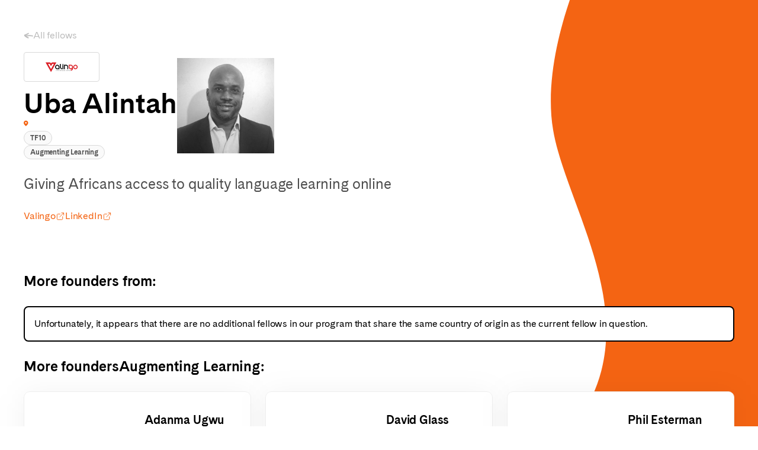

--- FILE ---
content_type: text/html
request_url: https://www.transcend-network.com/fellow/uba-alintah
body_size: 5840
content:
<!DOCTYPE html><!-- Last Published: Tue Jan 13 2026 23:07:47 GMT+0000 (Coordinated Universal Time) --><html data-wf-domain="www.transcend-network.com" data-wf-page="653039a86420de66a07afb0e" data-wf-site="635f9508a2af5f7116907a56" data-wf-collection="653039a86420de66a07afb22" data-wf-item-slug="uba-alintah"><head><meta charset="utf-8"/><title>Uba Alintah | Building a Stronger Future Together</title><meta content="Get to know the talented individuals working to drive positive change in their communities through the Transcend Network Fellowship. Join us in building a stronger future together." name="description"/><meta content="Uba Alintah | Building a Stronger Future Together" property="og:title"/><meta content="Get to know the talented individuals working to drive positive change in their communities through the Transcend Network Fellowship. Join us in building a stronger future together." property="og:description"/><meta content="https://cdn.prod.website-files.com/636394c04a12d409c86f58e6/63fe2c74fb1f0db1a4a3b13b_Uba_CEO_headshot%20(2).jpg" property="og:image"/><meta content="Uba Alintah | Building a Stronger Future Together" property="twitter:title"/><meta content="Get to know the talented individuals working to drive positive change in their communities through the Transcend Network Fellowship. Join us in building a stronger future together." property="twitter:description"/><meta content="https://cdn.prod.website-files.com/636394c04a12d409c86f58e6/63fe2c74fb1f0db1a4a3b13b_Uba_CEO_headshot%20(2).jpg" property="twitter:image"/><meta property="og:type" content="website"/><meta content="summary_large_image" name="twitter:card"/><meta content="width=device-width, initial-scale=1" name="viewport"/><link href="https://cdn.prod.website-files.com/635f9508a2af5f7116907a56/css/transcend-network-new.webflow.shared.34896299f.css" rel="stylesheet" type="text/css" integrity="sha384-NIlimfZYIks30tSVicGFxnRfKtWjJo9n4t0vGuRPGyC0J2Uzj92jWDqPGjuUQ3sL" crossorigin="anonymous"/><link href="https://fonts.googleapis.com" rel="preconnect"/><link href="https://fonts.gstatic.com" rel="preconnect" crossorigin="anonymous"/><script src="https://ajax.googleapis.com/ajax/libs/webfont/1.6.26/webfont.js" type="text/javascript"></script><script type="text/javascript">WebFont.load({  google: {    families: ["Montserrat:100,100italic,200,200italic,300,300italic,400,400italic,500,500italic,600,600italic,700,700italic,800,800italic,900,900italic"]  }});</script><script type="text/javascript">!function(o,c){var n=c.documentElement,t=" w-mod-";n.className+=t+"js",("ontouchstart"in o||o.DocumentTouch&&c instanceof DocumentTouch)&&(n.className+=t+"touch")}(window,document);</script><link href="https://cdn.prod.website-files.com/635f9508a2af5f7116907a56/63637cbc978d655a2e6ca8ba_favicon.svg" rel="shortcut icon" type="image/x-icon"/><link href="https://cdn.prod.website-files.com/635f9508a2af5f7116907a56/63637ce830032c6d5e9dff4a_favicon%20(1).svg" rel="apple-touch-icon"/><script async="" src="https://www.googletagmanager.com/gtag/js?id=G-66G6FH80RH"></script><script type="text/javascript">window.dataLayer = window.dataLayer || [];function gtag(){dataLayer.push(arguments);}gtag('js', new Date());gtag('config', 'G-66G6FH80RH', {'anonymize_ip': false});</script><!-- Hotjar Tracking Code for my site -->
<script>
    (function(h,o,t,j,a,r){
        h.hj=h.hj||function(){(h.hj.q=h.hj.q||[]).push(arguments)};
        h._hjSettings={hjid:3332525,hjsv:6};
        a=o.getElementsByTagName('head')[0];
        r=o.createElement('script');r.async=1;
        r.src=t+h._hjSettings.hjid+j+h._hjSettings.hjsv;
        a.appendChild(r);
    })(window,document,'https://static.hotjar.com/c/hotjar-','.js?sv=');
</script></head><body><div class="page-wrapper"><div class="global-styles w-embed"><style>

/* Make text look crisper and more legible in all browsers */
body {
  -webkit-font-smoothing: antialiased;
  -moz-osx-font-smoothing: grayscale;
  font-smoothing: antialiased;
  text-rendering: optimizeLegibility;
}

/* Focus state style for keyboard navigation for the focusable elements 
*[tabindex]:focus-visible,
  input[type="file"]:focus-visible {
   outline: 0.125rem solid #4d65ff;
   outline-offset: 0.125rem;
}*/

/*Background yellow to empty links
[href="#"]{
 border: 3px solid yellow;
}*/

/* Get rid of top margin on first element in any rich text element */
.w-richtext > :not(div):first-child, .w-richtext > div:first-child > :first-child {
  margin-top: 0 !important;
}

/* Get rid of bottom margin on last element in any rich text element */
.w-richtext>:last-child, .w-richtext ol li:last-child, .w-richtext ul li:last-child {
	margin-bottom: 0 !important;
}

/* Prevent all click and hover interaction with an element */
.pointer-events-off {
	pointer-events: none;
}

/* Enables all click and hover interaction with an element */
.pointer-events-on {
  pointer-events: auto;
}

/* Create a class of .div-square which maintains a 1:1 dimension of a div */
.div-square::after {
	content: "";
	display: block;
	padding-bottom: 100%;
}

/* Make sure containers never lose their center alignment */
.container-medium,.container-small, .container-large {
	margin-right: auto !important;
  margin-left: auto !important;
}

/* 
Make the following elements inherit typography styles from the parent and not have hardcoded values. 
Important: You will not be able to style for example "All Links" in Designer with this CSS applied.
Uncomment this CSS to use it in the project. Leave this message for future hand-off.
*/
/*
a,
.w-input,
.w-select,
.w-tab-link,
.w-nav-link,
.w-dropdown-btn,
.w-dropdown-toggle,
.w-dropdown-link {
  color: inherit;
  text-decoration: inherit;
  font-size: inherit;
}
*/

/* Apply "..." after 3 lines of text */
.text-style-3lines {
	display: -webkit-box;
	overflow: hidden;
	-webkit-line-clamp: 3;
	-webkit-box-orient: vertical;
}

/* Apply "..." after 2 lines of text */
.text-style-2lines {
	display: -webkit-box;
	overflow: hidden;
	-webkit-line-clamp: 2;
	-webkit-box-orient: vertical;
}

/* Apply "..." after 1 lines of text */
.text-style-1lines {
	display: -webkit-box;
	overflow: hidden;
	-webkit-line-clamp: 1;
	-webkit-box-orient: vertical;
}


/* Adds inline flex display */
.display-inlineflex {
  display: inline-flex;
}

/* These classes are never overwritten */
.hide {
  display: none !important;
}

@media screen and (max-width: 991px) {
    .hide, .hide-tablet {
        display: none !important;
    }
}
  @media screen and (max-width: 767px) {
    .hide-mobile-landscape{
      display: none !important;
    }
}
  @media screen and (max-width: 479px) {
    .hide-mobile{
      display: none !important;
    }
}
 
.margin-0 {
  margin: 0rem !important;
}
  
.padding-0 {
  padding: 0rem !important;
}

.spacing-clean {
padding: 0rem !important;
margin: 0rem !important;
}

.margin-top {
  margin-right: 0rem !important;
  margin-bottom: 0rem !important;
  margin-left: 0rem !important;
}

.padding-top {
  padding-right: 0rem !important;
  padding-bottom: 0rem !important;
  padding-left: 0rem !important;
}
  
.margin-right {
  margin-top: 0rem !important;
  margin-bottom: 0rem !important;
  margin-left: 0rem !important;
}

.padding-right {
  padding-top: 0rem !important;
  padding-bottom: 0rem !important;
  padding-left: 0rem !important;
}

.margin-bottom {
  margin-top: 0rem !important;
  margin-right: 0rem !important;
  margin-left: 0rem !important;
}

.padding-bottom {
  padding-top: 0rem !important;
  padding-right: 0rem !important;
  padding-left: 0rem !important;
}

.margin-left {
  margin-top: 0rem !important;
  margin-right: 0rem !important;
  margin-bottom: 0rem !important;
}
  
.padding-left {
  padding-top: 0rem !important;
  padding-right: 0rem !important;
  padding-bottom: 0rem !important;
}
  
.margin-horizontal {
  margin-top: 0rem !important;
  margin-bottom: 0rem !important;
}

.padding-horizontal {
  padding-top: 0rem !important;
  padding-bottom: 0rem !important;
}

.margin-vertical {
  margin-right: 0rem !important;
  margin-left: 0rem !important;
}
  
.padding-vertical {
  padding-right: 0rem !important;
  padding-left: 0rem !important;
}

.m_shadow{
-webkit-filter: drop-shadow(0px 4px 24px rgba(0, 0, 0, 0.15));
filter: drop-sahow(0px 4px 24px rgba(0, 0, 0, 0.15));
}

.s_shadow{
-webkit-filter: drop-shadow(0px 4px 24px rgba(0, 0, 0, 0.05));
filter: drop-sahow(0px 4px 24px rgba(0, 0, 0, 0.05));
}

.overflow_hide {
-webkit-backface-visibility: hidden;
-moz-backface-visibility: hidden;
-webkit-transform: translate3d(0, 0, 0);
-moz-transform: translate3d(0, 0, 0)
}



.plyr__control--overlaid {
    background: rgba(44, 167, 255, 0.8);
		padding: 18px;

}

.plyr--video .plyr__control.plyr__tab-focus, .plyr--video .plyr__control:hover, .plyr--video .plyr__control[aria-expanded=true] {
    background: rgba(44, 167, 255, 1);
}

.plyr--full-ui input[type=range] {
    color: rgba(44, 167, 255, 1);
}

:focus { outline: 0; }

@media only screen and (max-width: 768px) { html, body { overflow-x: hidden; } body { position: relative } }

.w-nav-overlay{
display: none !important;

}


</style>

<style>
textarea,
input.text,
input[type="text"],
input[type="button"],
input[type="submit"],
.apply_input {
-webkit-appearance: none;
} 
</style></div><div class="main-wrapper"><div class="each"><div class="each_bg overflow-hidden hide-tablet"><div class="each_white-wrap z-index-2"><img src="https://cdn.prod.website-files.com/635f9508a2af5f7116907a56/63bdb360955648e2d19f3854_white.svg" loading="lazy" alt="" class="each_white"/></div><div class="each_detail"><img src="https://cdn.prod.website-files.com/635f9508a2af5f7116907a56/63bdb2bf5a896b69b989ed9d_Hero-Detail.webp" loading="lazy" sizes="(max-width: 991px) 100vw, 911px" srcset="https://cdn.prod.website-files.com/635f9508a2af5f7116907a56/63bdb2bf5a896b69b989ed9d_Hero-Detail-p-500.webp 500w, https://cdn.prod.website-files.com/635f9508a2af5f7116907a56/63bdb2bf5a896b69b989ed9d_Hero-Detail-p-800.webp 800w, https://cdn.prod.website-files.com/635f9508a2af5f7116907a56/63bdb2bf5a896b69b989ed9d_Hero-Detail.webp 911w" alt="" class="each_deco"/></div></div><div class="each_content"><div class="padding-global"><div class="container-large"><div><div class="max-width-large"><div class="padding-top padding-large"></div><a data-w-id="ffe9c7ee-0477-bb0d-fee7-c256e1e45ebd" href="/meet-fellows" class="each_back-layout w-inline-block"><img src="https://cdn.prod.website-files.com/635f9508a2af5f7116907a56/63bdbb50ea15d301abdee360_Slider%20Arrow.svg" loading="lazy" alt="" class="icon-1x1-small"/><div class="text-size-regular text-weight-bold text-color-extramedium-grey">All fellows</div></a><div class="padding-bottom padding-small"></div><div class="each_title-logo"><div><div class="each_logo"><img src="https://cdn.prod.website-files.com/636394c04a12d409c86f58e6/63fe2cd1496e41d7efa6832b_valingo_logo%20(1).png" loading="lazy" alt="logo" sizes="100vw" srcset="https://cdn.prod.website-files.com/636394c04a12d409c86f58e6/63fe2cd1496e41d7efa6832b_valingo_logo%20(1)-p-500.png 500w, https://cdn.prod.website-files.com/636394c04a12d409c86f58e6/63fe2cd1496e41d7efa6832b_valingo_logo%20(1)-p-800.png 800w, https://cdn.prod.website-files.com/636394c04a12d409c86f58e6/63fe2cd1496e41d7efa6832b_valingo_logo%20(1)-p-1080.png 1080w, https://cdn.prod.website-files.com/636394c04a12d409c86f58e6/63fe2cd1496e41d7efa6832b_valingo_logo%20(1)-p-1600.png 1600w, https://cdn.prod.website-files.com/636394c04a12d409c86f58e6/63fe2cd1496e41d7efa6832b_valingo_logo%20(1)-p-2000.png 2000w, https://cdn.prod.website-files.com/636394c04a12d409c86f58e6/63fe2cd1496e41d7efa6832b_valingo_logo%20(1)-p-2600.png 2600w, https://cdn.prod.website-files.com/636394c04a12d409c86f58e6/63fe2cd1496e41d7efa6832b_valingo_logo%20(1)-p-3200.png 3200w, https://cdn.prod.website-files.com/636394c04a12d409c86f58e6/63fe2cd1496e41d7efa6832b_valingo_logo%20(1).png 4001w" class="fellows_logo"/></div><div class="padding-bottom padding-xsmall"></div><div class="heading-style-h2">Uba Alintah</div><div class="fellows_pointer-layout"><img src="https://cdn.prod.website-files.com/635f9508a2af5f7116907a56/63bd476aab7ebdd11be06071_pointer.svg" loading="lazy" alt="" class="fellows_pointer"/><div fs-cmsfilter-field="countries" class="text-size-regular text-color-darkgrey w-dyn-bind-empty"></div></div><div class="padding-bottom padding-xsmall"></div><div class="fellows_desc-layout"><div class="fellows_tag"><div fs-cmsfilter-field="program" class="text-size-tiny text-style-allcaps text-weight-bold">TF10</div></div><div class="fellows_tag"><div fs-cmsfilter-field="thesis" class="text-size-tiny text-weight-bold text-align-center">Augmenting Learning</div></div></div></div><div><img alt="" loading="lazy" src="https://cdn.prod.website-files.com/636394c04a12d409c86f58e6/63fe2c74fb1f0db1a4a3b13b_Uba_CEO_headshot%20(2).jpg" sizes="164px" srcset="https://cdn.prod.website-files.com/636394c04a12d409c86f58e6/63fe2c74fb1f0db1a4a3b13b_Uba_CEO_headshot%20(2)-p-500.jpg 500w, https://cdn.prod.website-files.com/636394c04a12d409c86f58e6/63fe2c74fb1f0db1a4a3b13b_Uba_CEO_headshot%20(2).jpg 594w" class="each_portrait"/></div></div><div class="padding-bottom padding-custom1"></div><div fs-cmsfilter-field="text" class="text-size-large text-color-darkgrey">Giving Africans access to quality language learning online</div><div class="padding-bottom padding-custom1"></div><div class="each_rrss-wrap"><a href="http://Valingo" target="_blank" class="each_rrss w-inline-block"><div class="text-size-regular text-color-orange">Valingo</div><img src="https://cdn.prod.website-files.com/635f9508a2af5f7116907a56/63bdbefc3f20f6e281a4d379_external-link.svg" loading="lazy" alt="Website" class="icon-1x1-small"/></a><a href="https://www.linkedin.com/in/uba-alintah/" target="_blank" class="each_rrss w-inline-block"><div class="text-size-regular text-color-orange">LinkedIn</div><img src="https://cdn.prod.website-files.com/635f9508a2af5f7116907a56/63bdbefc3f20f6e281a4d379_external-link.svg" loading="lazy" alt="Website" class="icon-1x1-small"/></a></div><div class="padding-bottom padding-xxlarge"></div></div><div class="each_text-layout"><div class="text-size-large text-weight-bold">More founders from</div><div class="text-size-large text-weight-bold w-dyn-bind-empty"></div><div class="text-size-large text-weight-bold">:</div></div><div class="padding-bottom padding-custom1"></div><div fs-cmsload-mode="load-under" fs-cmsfilter-element="list" fs-cmsload-element="list" class="w-dyn-list"><div class="each_empty w-dyn-empty"><div class="text-size-regular text-align-center">Unfortunately, it appears that there are no additional fellows in our program that share the same country of origin as the current fellow in question.</div></div></div><div class="padding-bottom padding-custom1"></div><div class="each_text-layout"><div class="text-size-large text-weight-bold">More founders</div><div class="text-size-large text-weight-bold">Augmenting Learning</div><div class="text-size-large text-weight-bold">:</div></div><div class="padding-bottom padding-custom1"></div><div fs-cmsload-mode="load-under" fs-cmsfilter-element="list" fs-cmsload-element="list" class="w-dyn-list"><div role="list" class="each_card-country w-dyn-items"><div id="w-node-_24b031bf-0163-cb1b-061d-99f551ed63cc-a07afb0e" data-w-id="24b031bf-0163-cb1b-061d-99f551ed63cc" role="listitem" class="fellows_card s_shadow w-dyn-item"><a href="/fellow/adanma-ugwu" class="fellows_card-link w-inline-block"><div class="padding-horizontal padding-custom1"><div class="padding-vertical padding-medium"><div class="fellow_card-layout"><div id="w-node-bfef05e1-a107-f9e4-43fe-fd2e31a2dc97-a07afb0e" class="fellow_photo-wrap"><img alt="" loading="lazy" src="https://cdn.prod.website-files.com/636394c04a12d409c86f58e6/686eb9a070d956cb9d6fddc7_Group%20513934.png" class="fellows_portrait-photo"/><div class="fellows_logo-container s_shadow hide"><img src="https://cdn.prod.website-files.com/636394c04a12d409c86f58e6/686ea406cc8a17383c97d6c1_744ac7511b0e-002_PRIMARY_LOGO_PNG__2_%20(1)%201.svg" loading="lazy" alt="logo" class="fellows_logo"/></div></div><div id="w-node-bfef05e1-a107-f9e4-43fe-fd2e31a2dc9b-a07afb0e" class="fellow_description"><div fs-cmsfilter-field="Name" id="w-node-bfef05e1-a107-f9e4-43fe-fd2e31a2dc9c-a07afb0e" class="text-size-medium text-weight-bold">Adanma Ugwu</div><div class="fellows_pointer-layout"><img src="https://cdn.prod.website-files.com/635f9508a2af5f7116907a56/63bd476aab7ebdd11be06071_pointer.svg" loading="lazy" alt="" class="fellows_pointer"/><div fs-cmsfilter-field="countries" class="text-size-regular text-color-darkgrey">Nigeria</div></div><div class="padding-bottom padding-xsmall"></div><div class="fellows_desc-layout"><div class="fellows_tag"><div fs-cmsfilter-field="program" class="text-size-tiny text-style-allcaps text-weight-bold text-align-center">TF17</div></div><div class="fellows_tag"><div fs-cmsfilter-field="thesis" class="text-size-tiny text-weight-bold text-style-1lines">Augmenting Learning</div></div></div><div class="padding-bottom padding-small"></div><div fs-cmsfilter-field="text" class="text-size-small text-color-darkgrey text-style-3lines">personalizing K12 education in Africa with bite-sized lessons and an AI-powered study companion.</div><div class="padding-bottom padding-xsmall"></div><div class="text-size-small text-color-orange text-deco-unerline">More info</div></div></div></div></div></a></div><div id="w-node-_24b031bf-0163-cb1b-061d-99f551ed63cc-a07afb0e" data-w-id="24b031bf-0163-cb1b-061d-99f551ed63cc" role="listitem" class="fellows_card s_shadow w-dyn-item"><a href="/fellow/david-glass" class="fellows_card-link w-inline-block"><div class="padding-horizontal padding-custom1"><div class="padding-vertical padding-medium"><div class="fellow_card-layout"><div id="w-node-bfef05e1-a107-f9e4-43fe-fd2e31a2dc97-a07afb0e" class="fellow_photo-wrap"><img alt="" loading="lazy" src="https://cdn.prod.website-files.com/636394c04a12d409c86f58e6/64ad6c11e052af48a171f051_Mask%20group%20(27).png" class="fellows_portrait-photo"/><div class="fellows_logo-container s_shadow hide"><img src="https://cdn.prod.website-files.com/636394c04a12d409c86f58e6/64ad7197e76c47c9c41e0705_WisdoliaLogo.png" loading="lazy" alt="logo" sizes="100vw" srcset="https://cdn.prod.website-files.com/636394c04a12d409c86f58e6/64ad7197e76c47c9c41e0705_WisdoliaLogo-p-500.png 500w, https://cdn.prod.website-files.com/636394c04a12d409c86f58e6/64ad7197e76c47c9c41e0705_WisdoliaLogo.png 600w" class="fellows_logo"/></div></div><div id="w-node-bfef05e1-a107-f9e4-43fe-fd2e31a2dc9b-a07afb0e" class="fellow_description"><div fs-cmsfilter-field="Name" id="w-node-bfef05e1-a107-f9e4-43fe-fd2e31a2dc9c-a07afb0e" class="text-size-medium text-weight-bold">David Glass </div><div class="fellows_pointer-layout"><img src="https://cdn.prod.website-files.com/635f9508a2af5f7116907a56/63bd476aab7ebdd11be06071_pointer.svg" loading="lazy" alt="" class="fellows_pointer"/><div fs-cmsfilter-field="countries" class="text-size-regular text-color-darkgrey">United States</div></div><div class="padding-bottom padding-xsmall"></div><div class="fellows_desc-layout"><div class="fellows_tag"><div fs-cmsfilter-field="program" class="text-size-tiny text-style-allcaps text-weight-bold text-align-center">TF11</div></div><div class="fellows_tag"><div fs-cmsfilter-field="thesis" class="text-size-tiny text-weight-bold text-style-1lines">Augmenting Learning</div></div></div><div class="padding-bottom padding-small"></div><div fs-cmsfilter-field="text" class="text-size-small text-color-darkgrey text-style-3lines">Helping you actively engage in any material you want to learn through AI generated questions.</div><div class="padding-bottom padding-xsmall"></div><div class="text-size-small text-color-orange text-deco-unerline">More info</div></div></div></div></div></a></div><div id="w-node-_24b031bf-0163-cb1b-061d-99f551ed63cc-a07afb0e" data-w-id="24b031bf-0163-cb1b-061d-99f551ed63cc" role="listitem" class="fellows_card s_shadow w-dyn-item"><a href="/fellow/phil-esterman-2" class="fellows_card-link w-inline-block"><div class="padding-horizontal padding-custom1"><div class="padding-vertical padding-medium"><div class="fellow_card-layout"><div id="w-node-bfef05e1-a107-f9e4-43fe-fd2e31a2dc97-a07afb0e" class="fellow_photo-wrap"><img alt="" loading="lazy" src="https://cdn.prod.website-files.com/636394c04a12d409c86f58e6/63c03a66560a1700026a805d_63bedfb77ed22ef2122b5f21_Phil%2520Esterman.webp" class="fellows_portrait-photo"/><div class="fellows_logo-container s_shadow hide"><img src="https://cdn.prod.website-files.com/636394c04a12d409c86f58e6/63be8188d32679e9b9def3e4_5f5f39e5d9024c651e119d5a_image-removebg-preview%2520(21).png" loading="lazy" alt="logo" class="fellows_logo"/></div></div><div id="w-node-bfef05e1-a107-f9e4-43fe-fd2e31a2dc9b-a07afb0e" class="fellow_description"><div fs-cmsfilter-field="Name" id="w-node-bfef05e1-a107-f9e4-43fe-fd2e31a2dc9c-a07afb0e" class="text-size-medium text-weight-bold">Phil Esterman</div><div class="fellows_pointer-layout"><img src="https://cdn.prod.website-files.com/635f9508a2af5f7116907a56/63bd476aab7ebdd11be06071_pointer.svg" loading="lazy" alt="" class="fellows_pointer"/><div fs-cmsfilter-field="countries" class="text-size-regular text-color-darkgrey">United States</div></div><div class="padding-bottom padding-xsmall"></div><div class="fellows_desc-layout"><div class="fellows_tag"><div fs-cmsfilter-field="program" class="text-size-tiny text-style-allcaps text-weight-bold text-align-center">TF2</div></div><div class="fellows_tag"><div fs-cmsfilter-field="thesis" class="text-size-tiny text-weight-bold text-style-1lines">Augmenting Learning</div></div></div><div class="padding-bottom padding-small"></div><div fs-cmsfilter-field="text" class="text-size-small text-color-darkgrey text-style-3lines">Songbird provides in-home autism care, personalized for your child.</div><div class="padding-bottom padding-xsmall"></div><div class="text-size-small text-color-orange text-deco-unerline">More info</div></div></div></div></div></a></div></div></div><div class="padding-bottom padding-xlarge"></div></div></div></div></div></div></div></div><script src="https://d3e54v103j8qbb.cloudfront.net/js/jquery-3.5.1.min.dc5e7f18c8.js?site=635f9508a2af5f7116907a56" type="text/javascript" integrity="sha256-9/aliU8dGd2tb6OSsuzixeV4y/faTqgFtohetphbbj0=" crossorigin="anonymous"></script><script src="https://cdn.prod.website-files.com/635f9508a2af5f7116907a56/js/webflow.schunk.e0c428ff9737f919.js" type="text/javascript" integrity="sha384-ar82P9eriV3WGOD8Lkag3kPxxkFE9GSaSPalaC0MRlR/5aACGoFQNfyqt0dNuYvt" crossorigin="anonymous"></script><script src="https://cdn.prod.website-files.com/635f9508a2af5f7116907a56/js/webflow.schunk.bb8a3862da525009.js" type="text/javascript" integrity="sha384-23/ZMvwZlwE2ZMlOt/cHeklJLMCaQcLumQKszWRtiEdCvGzzhhM8QW4GFgSbhCng" crossorigin="anonymous"></script><script src="https://cdn.prod.website-files.com/635f9508a2af5f7116907a56/js/webflow.3783ef39.0ea14bbc735950c9.js" type="text/javascript" integrity="sha384-oENg5D8BkjqoX8Inni/cJIDgnuPYrj90PVsM1Wt3GnhvLRFa74HWrQBQFMdjkjhz" crossorigin="anonymous"></script></body></html>

--- FILE ---
content_type: text/css
request_url: https://cdn.prod.website-files.com/635f9508a2af5f7116907a56/css/transcend-network-new.webflow.shared.34896299f.css
body_size: 29893
content:
html {
  -webkit-text-size-adjust: 100%;
  -ms-text-size-adjust: 100%;
  font-family: sans-serif;
}

body {
  margin: 0;
}

article, aside, details, figcaption, figure, footer, header, hgroup, main, menu, nav, section, summary {
  display: block;
}

audio, canvas, progress, video {
  vertical-align: baseline;
  display: inline-block;
}

audio:not([controls]) {
  height: 0;
  display: none;
}

[hidden], template {
  display: none;
}

a {
  background-color: #0000;
}

a:active, a:hover {
  outline: 0;
}

abbr[title] {
  border-bottom: 1px dotted;
}

b, strong {
  font-weight: bold;
}

dfn {
  font-style: italic;
}

h1 {
  margin: .67em 0;
  font-size: 2em;
}

mark {
  color: #000;
  background: #ff0;
}

small {
  font-size: 80%;
}

sub, sup {
  vertical-align: baseline;
  font-size: 75%;
  line-height: 0;
  position: relative;
}

sup {
  top: -.5em;
}

sub {
  bottom: -.25em;
}

img {
  border: 0;
}

svg:not(:root) {
  overflow: hidden;
}

hr {
  box-sizing: content-box;
  height: 0;
}

pre {
  overflow: auto;
}

code, kbd, pre, samp {
  font-family: monospace;
  font-size: 1em;
}

button, input, optgroup, select, textarea {
  color: inherit;
  font: inherit;
  margin: 0;
}

button {
  overflow: visible;
}

button, select {
  text-transform: none;
}

button, html input[type="button"], input[type="reset"] {
  -webkit-appearance: button;
  cursor: pointer;
}

button[disabled], html input[disabled] {
  cursor: default;
}

button::-moz-focus-inner, input::-moz-focus-inner {
  border: 0;
  padding: 0;
}

input {
  line-height: normal;
}

input[type="checkbox"], input[type="radio"] {
  box-sizing: border-box;
  padding: 0;
}

input[type="number"]::-webkit-inner-spin-button, input[type="number"]::-webkit-outer-spin-button {
  height: auto;
}

input[type="search"] {
  -webkit-appearance: none;
}

input[type="search"]::-webkit-search-cancel-button, input[type="search"]::-webkit-search-decoration {
  -webkit-appearance: none;
}

legend {
  border: 0;
  padding: 0;
}

textarea {
  overflow: auto;
}

optgroup {
  font-weight: bold;
}

table {
  border-collapse: collapse;
  border-spacing: 0;
}

td, th {
  padding: 0;
}

@font-face {
  font-family: webflow-icons;
  src: url("[data-uri]") format("truetype");
  font-weight: normal;
  font-style: normal;
}

[class^="w-icon-"], [class*=" w-icon-"] {
  speak: none;
  font-variant: normal;
  text-transform: none;
  -webkit-font-smoothing: antialiased;
  -moz-osx-font-smoothing: grayscale;
  font-style: normal;
  font-weight: normal;
  line-height: 1;
  font-family: webflow-icons !important;
}

.w-icon-slider-right:before {
  content: "";
}

.w-icon-slider-left:before {
  content: "";
}

.w-icon-nav-menu:before {
  content: "";
}

.w-icon-arrow-down:before, .w-icon-dropdown-toggle:before {
  content: "";
}

.w-icon-file-upload-remove:before {
  content: "";
}

.w-icon-file-upload-icon:before {
  content: "";
}

* {
  box-sizing: border-box;
}

html {
  height: 100%;
}

body {
  color: #333;
  background-color: #fff;
  min-height: 100%;
  margin: 0;
  font-family: Arial, sans-serif;
  font-size: 14px;
  line-height: 20px;
}

img {
  vertical-align: middle;
  max-width: 100%;
  display: inline-block;
}

html.w-mod-touch * {
  background-attachment: scroll !important;
}

.w-block {
  display: block;
}

.w-inline-block {
  max-width: 100%;
  display: inline-block;
}

.w-clearfix:before, .w-clearfix:after {
  content: " ";
  grid-area: 1 / 1 / 2 / 2;
  display: table;
}

.w-clearfix:after {
  clear: both;
}

.w-hidden {
  display: none;
}

.w-button {
  color: #fff;
  line-height: inherit;
  cursor: pointer;
  background-color: #3898ec;
  border: 0;
  border-radius: 0;
  padding: 9px 15px;
  text-decoration: none;
  display: inline-block;
}

input.w-button {
  -webkit-appearance: button;
}

html[data-w-dynpage] [data-w-cloak] {
  color: #0000 !important;
}

.w-code-block {
  margin: unset;
}

pre.w-code-block code {
  all: inherit;
}

.w-optimization {
  display: contents;
}

.w-webflow-badge, .w-webflow-badge > img {
  box-sizing: unset;
  width: unset;
  height: unset;
  max-height: unset;
  max-width: unset;
  min-height: unset;
  min-width: unset;
  margin: unset;
  padding: unset;
  float: unset;
  clear: unset;
  border: unset;
  border-radius: unset;
  background: unset;
  background-image: unset;
  background-position: unset;
  background-size: unset;
  background-repeat: unset;
  background-origin: unset;
  background-clip: unset;
  background-attachment: unset;
  background-color: unset;
  box-shadow: unset;
  transform: unset;
  direction: unset;
  font-family: unset;
  font-weight: unset;
  color: unset;
  font-size: unset;
  line-height: unset;
  font-style: unset;
  font-variant: unset;
  text-align: unset;
  letter-spacing: unset;
  -webkit-text-decoration: unset;
  text-decoration: unset;
  text-indent: unset;
  text-transform: unset;
  list-style-type: unset;
  text-shadow: unset;
  vertical-align: unset;
  cursor: unset;
  white-space: unset;
  word-break: unset;
  word-spacing: unset;
  word-wrap: unset;
  transition: unset;
}

.w-webflow-badge {
  white-space: nowrap;
  cursor: pointer;
  box-shadow: 0 0 0 1px #0000001a, 0 1px 3px #0000001a;
  visibility: visible !important;
  opacity: 1 !important;
  z-index: 2147483647 !important;
  color: #aaadb0 !important;
  overflow: unset !important;
  background-color: #fff !important;
  border-radius: 3px !important;
  width: auto !important;
  height: auto !important;
  margin: 0 !important;
  padding: 6px !important;
  font-size: 12px !important;
  line-height: 14px !important;
  text-decoration: none !important;
  display: inline-block !important;
  position: fixed !important;
  inset: auto 12px 12px auto !important;
  transform: none !important;
}

.w-webflow-badge > img {
  position: unset;
  visibility: unset !important;
  opacity: 1 !important;
  vertical-align: middle !important;
  display: inline-block !important;
}

h1, h2, h3, h4, h5, h6 {
  margin-bottom: 10px;
  font-weight: bold;
}

h1 {
  margin-top: 20px;
  font-size: 38px;
  line-height: 44px;
}

h2 {
  margin-top: 20px;
  font-size: 32px;
  line-height: 36px;
}

h3 {
  margin-top: 20px;
  font-size: 24px;
  line-height: 30px;
}

h4 {
  margin-top: 10px;
  font-size: 18px;
  line-height: 24px;
}

h5 {
  margin-top: 10px;
  font-size: 14px;
  line-height: 20px;
}

h6 {
  margin-top: 10px;
  font-size: 12px;
  line-height: 18px;
}

p {
  margin-top: 0;
  margin-bottom: 10px;
}

blockquote {
  border-left: 5px solid #e2e2e2;
  margin: 0 0 10px;
  padding: 10px 20px;
  font-size: 18px;
  line-height: 22px;
}

figure {
  margin: 0 0 10px;
}

ul, ol {
  margin-top: 0;
  margin-bottom: 10px;
  padding-left: 40px;
}

.w-list-unstyled {
  padding-left: 0;
  list-style: none;
}

.w-embed:before, .w-embed:after {
  content: " ";
  grid-area: 1 / 1 / 2 / 2;
  display: table;
}

.w-embed:after {
  clear: both;
}

.w-video {
  width: 100%;
  padding: 0;
  position: relative;
}

.w-video iframe, .w-video object, .w-video embed {
  border: none;
  width: 100%;
  height: 100%;
  position: absolute;
  top: 0;
  left: 0;
}

fieldset {
  border: 0;
  margin: 0;
  padding: 0;
}

button, [type="button"], [type="reset"] {
  cursor: pointer;
  -webkit-appearance: button;
  border: 0;
}

.w-form {
  margin: 0 0 15px;
}

.w-form-done {
  text-align: center;
  background-color: #ddd;
  padding: 20px;
  display: none;
}

.w-form-fail {
  background-color: #ffdede;
  margin-top: 10px;
  padding: 10px;
  display: none;
}

label {
  margin-bottom: 5px;
  font-weight: bold;
  display: block;
}

.w-input, .w-select {
  color: #333;
  vertical-align: middle;
  background-color: #fff;
  border: 1px solid #ccc;
  width: 100%;
  height: 38px;
  margin-bottom: 10px;
  padding: 8px 12px;
  font-size: 14px;
  line-height: 1.42857;
  display: block;
}

.w-input::placeholder, .w-select::placeholder {
  color: #999;
}

.w-input:focus, .w-select:focus {
  border-color: #3898ec;
  outline: 0;
}

.w-input[disabled], .w-select[disabled], .w-input[readonly], .w-select[readonly], fieldset[disabled] .w-input, fieldset[disabled] .w-select {
  cursor: not-allowed;
}

.w-input[disabled]:not(.w-input-disabled), .w-select[disabled]:not(.w-input-disabled), .w-input[readonly], .w-select[readonly], fieldset[disabled]:not(.w-input-disabled) .w-input, fieldset[disabled]:not(.w-input-disabled) .w-select {
  background-color: #eee;
}

textarea.w-input, textarea.w-select {
  height: auto;
}

.w-select {
  background-color: #f3f3f3;
}

.w-select[multiple] {
  height: auto;
}

.w-form-label {
  cursor: pointer;
  margin-bottom: 0;
  font-weight: normal;
  display: inline-block;
}

.w-radio {
  margin-bottom: 5px;
  padding-left: 20px;
  display: block;
}

.w-radio:before, .w-radio:after {
  content: " ";
  grid-area: 1 / 1 / 2 / 2;
  display: table;
}

.w-radio:after {
  clear: both;
}

.w-radio-input {
  float: left;
  margin: 3px 0 0 -20px;
  line-height: normal;
}

.w-file-upload {
  margin-bottom: 10px;
  display: block;
}

.w-file-upload-input {
  opacity: 0;
  z-index: -100;
  width: .1px;
  height: .1px;
  position: absolute;
  overflow: hidden;
}

.w-file-upload-default, .w-file-upload-uploading, .w-file-upload-success {
  color: #333;
  display: inline-block;
}

.w-file-upload-error {
  margin-top: 10px;
  display: block;
}

.w-file-upload-default.w-hidden, .w-file-upload-uploading.w-hidden, .w-file-upload-error.w-hidden, .w-file-upload-success.w-hidden {
  display: none;
}

.w-file-upload-uploading-btn {
  cursor: pointer;
  background-color: #fafafa;
  border: 1px solid #ccc;
  margin: 0;
  padding: 8px 12px;
  font-size: 14px;
  font-weight: normal;
  display: flex;
}

.w-file-upload-file {
  background-color: #fafafa;
  border: 1px solid #ccc;
  flex-grow: 1;
  justify-content: space-between;
  margin: 0;
  padding: 8px 9px 8px 11px;
  display: flex;
}

.w-file-upload-file-name {
  font-size: 14px;
  font-weight: normal;
  display: block;
}

.w-file-remove-link {
  cursor: pointer;
  width: auto;
  height: auto;
  margin-top: 3px;
  margin-left: 10px;
  padding: 3px;
  display: block;
}

.w-icon-file-upload-remove {
  margin: auto;
  font-size: 10px;
}

.w-file-upload-error-msg {
  color: #ea384c;
  padding: 2px 0;
  display: inline-block;
}

.w-file-upload-info {
  padding: 0 12px;
  line-height: 38px;
  display: inline-block;
}

.w-file-upload-label {
  cursor: pointer;
  background-color: #fafafa;
  border: 1px solid #ccc;
  margin: 0;
  padding: 8px 12px;
  font-size: 14px;
  font-weight: normal;
  display: inline-block;
}

.w-icon-file-upload-icon, .w-icon-file-upload-uploading {
  width: 20px;
  margin-right: 8px;
  display: inline-block;
}

.w-icon-file-upload-uploading {
  height: 20px;
}

.w-container {
  max-width: 940px;
  margin-left: auto;
  margin-right: auto;
}

.w-container:before, .w-container:after {
  content: " ";
  grid-area: 1 / 1 / 2 / 2;
  display: table;
}

.w-container:after {
  clear: both;
}

.w-container .w-row {
  margin-left: -10px;
  margin-right: -10px;
}

.w-row:before, .w-row:after {
  content: " ";
  grid-area: 1 / 1 / 2 / 2;
  display: table;
}

.w-row:after {
  clear: both;
}

.w-row .w-row {
  margin-left: 0;
  margin-right: 0;
}

.w-col {
  float: left;
  width: 100%;
  min-height: 1px;
  padding-left: 10px;
  padding-right: 10px;
  position: relative;
}

.w-col .w-col {
  padding-left: 0;
  padding-right: 0;
}

.w-col-1 {
  width: 8.33333%;
}

.w-col-2 {
  width: 16.6667%;
}

.w-col-3 {
  width: 25%;
}

.w-col-4 {
  width: 33.3333%;
}

.w-col-5 {
  width: 41.6667%;
}

.w-col-6 {
  width: 50%;
}

.w-col-7 {
  width: 58.3333%;
}

.w-col-8 {
  width: 66.6667%;
}

.w-col-9 {
  width: 75%;
}

.w-col-10 {
  width: 83.3333%;
}

.w-col-11 {
  width: 91.6667%;
}

.w-col-12 {
  width: 100%;
}

.w-hidden-main {
  display: none !important;
}

@media screen and (max-width: 991px) {
  .w-container {
    max-width: 728px;
  }

  .w-hidden-main {
    display: inherit !important;
  }

  .w-hidden-medium {
    display: none !important;
  }

  .w-col-medium-1 {
    width: 8.33333%;
  }

  .w-col-medium-2 {
    width: 16.6667%;
  }

  .w-col-medium-3 {
    width: 25%;
  }

  .w-col-medium-4 {
    width: 33.3333%;
  }

  .w-col-medium-5 {
    width: 41.6667%;
  }

  .w-col-medium-6 {
    width: 50%;
  }

  .w-col-medium-7 {
    width: 58.3333%;
  }

  .w-col-medium-8 {
    width: 66.6667%;
  }

  .w-col-medium-9 {
    width: 75%;
  }

  .w-col-medium-10 {
    width: 83.3333%;
  }

  .w-col-medium-11 {
    width: 91.6667%;
  }

  .w-col-medium-12 {
    width: 100%;
  }

  .w-col-stack {
    width: 100%;
    left: auto;
    right: auto;
  }
}

@media screen and (max-width: 767px) {
  .w-hidden-main, .w-hidden-medium {
    display: inherit !important;
  }

  .w-hidden-small {
    display: none !important;
  }

  .w-row, .w-container .w-row {
    margin-left: 0;
    margin-right: 0;
  }

  .w-col {
    width: 100%;
    left: auto;
    right: auto;
  }

  .w-col-small-1 {
    width: 8.33333%;
  }

  .w-col-small-2 {
    width: 16.6667%;
  }

  .w-col-small-3 {
    width: 25%;
  }

  .w-col-small-4 {
    width: 33.3333%;
  }

  .w-col-small-5 {
    width: 41.6667%;
  }

  .w-col-small-6 {
    width: 50%;
  }

  .w-col-small-7 {
    width: 58.3333%;
  }

  .w-col-small-8 {
    width: 66.6667%;
  }

  .w-col-small-9 {
    width: 75%;
  }

  .w-col-small-10 {
    width: 83.3333%;
  }

  .w-col-small-11 {
    width: 91.6667%;
  }

  .w-col-small-12 {
    width: 100%;
  }
}

@media screen and (max-width: 479px) {
  .w-container {
    max-width: none;
  }

  .w-hidden-main, .w-hidden-medium, .w-hidden-small {
    display: inherit !important;
  }

  .w-hidden-tiny {
    display: none !important;
  }

  .w-col {
    width: 100%;
  }

  .w-col-tiny-1 {
    width: 8.33333%;
  }

  .w-col-tiny-2 {
    width: 16.6667%;
  }

  .w-col-tiny-3 {
    width: 25%;
  }

  .w-col-tiny-4 {
    width: 33.3333%;
  }

  .w-col-tiny-5 {
    width: 41.6667%;
  }

  .w-col-tiny-6 {
    width: 50%;
  }

  .w-col-tiny-7 {
    width: 58.3333%;
  }

  .w-col-tiny-8 {
    width: 66.6667%;
  }

  .w-col-tiny-9 {
    width: 75%;
  }

  .w-col-tiny-10 {
    width: 83.3333%;
  }

  .w-col-tiny-11 {
    width: 91.6667%;
  }

  .w-col-tiny-12 {
    width: 100%;
  }
}

.w-widget {
  position: relative;
}

.w-widget-map {
  width: 100%;
  height: 400px;
}

.w-widget-map label {
  width: auto;
  display: inline;
}

.w-widget-map img {
  max-width: inherit;
}

.w-widget-map .gm-style-iw {
  text-align: center;
}

.w-widget-map .gm-style-iw > button {
  display: none !important;
}

.w-widget-twitter {
  overflow: hidden;
}

.w-widget-twitter-count-shim {
  vertical-align: top;
  text-align: center;
  background: #fff;
  border: 1px solid #758696;
  border-radius: 3px;
  width: 28px;
  height: 20px;
  display: inline-block;
  position: relative;
}

.w-widget-twitter-count-shim * {
  pointer-events: none;
  -webkit-user-select: none;
  user-select: none;
}

.w-widget-twitter-count-shim .w-widget-twitter-count-inner {
  text-align: center;
  color: #999;
  font-family: serif;
  font-size: 15px;
  line-height: 12px;
  position: relative;
}

.w-widget-twitter-count-shim .w-widget-twitter-count-clear {
  display: block;
  position: relative;
}

.w-widget-twitter-count-shim.w--large {
  width: 36px;
  height: 28px;
}

.w-widget-twitter-count-shim.w--large .w-widget-twitter-count-inner {
  font-size: 18px;
  line-height: 18px;
}

.w-widget-twitter-count-shim:not(.w--vertical) {
  margin-left: 5px;
  margin-right: 8px;
}

.w-widget-twitter-count-shim:not(.w--vertical).w--large {
  margin-left: 6px;
}

.w-widget-twitter-count-shim:not(.w--vertical):before, .w-widget-twitter-count-shim:not(.w--vertical):after {
  content: " ";
  pointer-events: none;
  border: solid #0000;
  width: 0;
  height: 0;
  position: absolute;
  top: 50%;
  left: 0;
}

.w-widget-twitter-count-shim:not(.w--vertical):before {
  border-width: 4px;
  border-color: #75869600 #5d6c7b #75869600 #75869600;
  margin-top: -4px;
  margin-left: -9px;
}

.w-widget-twitter-count-shim:not(.w--vertical).w--large:before {
  border-width: 5px;
  margin-top: -5px;
  margin-left: -10px;
}

.w-widget-twitter-count-shim:not(.w--vertical):after {
  border-width: 4px;
  border-color: #fff0 #fff #fff0 #fff0;
  margin-top: -4px;
  margin-left: -8px;
}

.w-widget-twitter-count-shim:not(.w--vertical).w--large:after {
  border-width: 5px;
  margin-top: -5px;
  margin-left: -9px;
}

.w-widget-twitter-count-shim.w--vertical {
  width: 61px;
  height: 33px;
  margin-bottom: 8px;
}

.w-widget-twitter-count-shim.w--vertical:before, .w-widget-twitter-count-shim.w--vertical:after {
  content: " ";
  pointer-events: none;
  border: solid #0000;
  width: 0;
  height: 0;
  position: absolute;
  top: 100%;
  left: 50%;
}

.w-widget-twitter-count-shim.w--vertical:before {
  border-width: 5px;
  border-color: #5d6c7b #75869600 #75869600;
  margin-left: -5px;
}

.w-widget-twitter-count-shim.w--vertical:after {
  border-width: 4px;
  border-color: #fff #fff0 #fff0;
  margin-left: -4px;
}

.w-widget-twitter-count-shim.w--vertical .w-widget-twitter-count-inner {
  font-size: 18px;
  line-height: 22px;
}

.w-widget-twitter-count-shim.w--vertical.w--large {
  width: 76px;
}

.w-background-video {
  color: #fff;
  height: 500px;
  position: relative;
  overflow: hidden;
}

.w-background-video > video {
  object-fit: cover;
  z-index: -100;
  background-position: 50%;
  background-size: cover;
  width: 100%;
  height: 100%;
  margin: auto;
  position: absolute;
  inset: -100%;
}

.w-background-video > video::-webkit-media-controls-start-playback-button {
  -webkit-appearance: none;
  display: none !important;
}

.w-background-video--control {
  background-color: #0000;
  padding: 0;
  position: absolute;
  bottom: 1em;
  right: 1em;
}

.w-background-video--control > [hidden] {
  display: none !important;
}

.w-slider {
  text-align: center;
  clear: both;
  -webkit-tap-highlight-color: #0000;
  tap-highlight-color: #0000;
  background: #ddd;
  height: 300px;
  position: relative;
}

.w-slider-mask {
  z-index: 1;
  white-space: nowrap;
  height: 100%;
  display: block;
  position: relative;
  left: 0;
  right: 0;
  overflow: hidden;
}

.w-slide {
  vertical-align: top;
  white-space: normal;
  text-align: left;
  width: 100%;
  height: 100%;
  display: inline-block;
  position: relative;
}

.w-slider-nav {
  z-index: 2;
  text-align: center;
  -webkit-tap-highlight-color: #0000;
  tap-highlight-color: #0000;
  height: 40px;
  margin: auto;
  padding-top: 10px;
  position: absolute;
  inset: auto 0 0;
}

.w-slider-nav.w-round > div {
  border-radius: 100%;
}

.w-slider-nav.w-num > div {
  font-size: inherit;
  line-height: inherit;
  width: auto;
  height: auto;
  padding: .2em .5em;
}

.w-slider-nav.w-shadow > div {
  box-shadow: 0 0 3px #3336;
}

.w-slider-nav-invert {
  color: #fff;
}

.w-slider-nav-invert > div {
  background-color: #2226;
}

.w-slider-nav-invert > div.w-active {
  background-color: #222;
}

.w-slider-dot {
  cursor: pointer;
  background-color: #fff6;
  width: 1em;
  height: 1em;
  margin: 0 3px .5em;
  transition: background-color .1s, color .1s;
  display: inline-block;
  position: relative;
}

.w-slider-dot.w-active {
  background-color: #fff;
}

.w-slider-dot:focus {
  outline: none;
  box-shadow: 0 0 0 2px #fff;
}

.w-slider-dot:focus.w-active {
  box-shadow: none;
}

.w-slider-arrow-left, .w-slider-arrow-right {
  cursor: pointer;
  color: #fff;
  -webkit-tap-highlight-color: #0000;
  tap-highlight-color: #0000;
  -webkit-user-select: none;
  user-select: none;
  width: 80px;
  margin: auto;
  font-size: 40px;
  position: absolute;
  inset: 0;
  overflow: hidden;
}

.w-slider-arrow-left [class^="w-icon-"], .w-slider-arrow-right [class^="w-icon-"], .w-slider-arrow-left [class*=" w-icon-"], .w-slider-arrow-right [class*=" w-icon-"] {
  position: absolute;
}

.w-slider-arrow-left:focus, .w-slider-arrow-right:focus {
  outline: 0;
}

.w-slider-arrow-left {
  z-index: 3;
  right: auto;
}

.w-slider-arrow-right {
  z-index: 4;
  left: auto;
}

.w-icon-slider-left, .w-icon-slider-right {
  width: 1em;
  height: 1em;
  margin: auto;
  inset: 0;
}

.w-slider-aria-label {
  clip: rect(0 0 0 0);
  border: 0;
  width: 1px;
  height: 1px;
  margin: -1px;
  padding: 0;
  position: absolute;
  overflow: hidden;
}

.w-slider-force-show {
  display: block !important;
}

.w-dropdown {
  text-align: left;
  z-index: 900;
  margin-left: auto;
  margin-right: auto;
  display: inline-block;
  position: relative;
}

.w-dropdown-btn, .w-dropdown-toggle, .w-dropdown-link {
  vertical-align: top;
  color: #222;
  text-align: left;
  white-space: nowrap;
  margin-left: auto;
  margin-right: auto;
  padding: 20px;
  text-decoration: none;
  position: relative;
}

.w-dropdown-toggle {
  -webkit-user-select: none;
  user-select: none;
  cursor: pointer;
  padding-right: 40px;
  display: inline-block;
}

.w-dropdown-toggle:focus {
  outline: 0;
}

.w-icon-dropdown-toggle {
  width: 1em;
  height: 1em;
  margin: auto 20px auto auto;
  position: absolute;
  top: 0;
  bottom: 0;
  right: 0;
}

.w-dropdown-list {
  background: #ddd;
  min-width: 100%;
  display: none;
  position: absolute;
}

.w-dropdown-list.w--open {
  display: block;
}

.w-dropdown-link {
  color: #222;
  padding: 10px 20px;
  display: block;
}

.w-dropdown-link.w--current {
  color: #0082f3;
}

.w-dropdown-link:focus {
  outline: 0;
}

@media screen and (max-width: 767px) {
  .w-nav-brand {
    padding-left: 10px;
  }
}

.w-lightbox-backdrop {
  cursor: auto;
  letter-spacing: normal;
  text-indent: 0;
  text-shadow: none;
  text-transform: none;
  visibility: visible;
  white-space: normal;
  word-break: normal;
  word-spacing: normal;
  word-wrap: normal;
  color: #fff;
  text-align: center;
  z-index: 2000;
  opacity: 0;
  -webkit-user-select: none;
  -moz-user-select: none;
  -webkit-tap-highlight-color: transparent;
  background: #000000e6;
  outline: 0;
  font-family: Helvetica Neue, Helvetica, Ubuntu, Segoe UI, Verdana, sans-serif;
  font-size: 17px;
  font-style: normal;
  font-weight: 300;
  line-height: 1.2;
  list-style: disc;
  position: fixed;
  inset: 0;
  -webkit-transform: translate(0);
}

.w-lightbox-backdrop, .w-lightbox-container {
  -webkit-overflow-scrolling: touch;
  height: 100%;
  overflow: auto;
}

.w-lightbox-content {
  height: 100vh;
  position: relative;
  overflow: hidden;
}

.w-lightbox-view {
  opacity: 0;
  width: 100vw;
  height: 100vh;
  position: absolute;
}

.w-lightbox-view:before {
  content: "";
  height: 100vh;
}

.w-lightbox-group, .w-lightbox-group .w-lightbox-view, .w-lightbox-group .w-lightbox-view:before {
  height: 86vh;
}

.w-lightbox-frame, .w-lightbox-view:before {
  vertical-align: middle;
  display: inline-block;
}

.w-lightbox-figure {
  margin: 0;
  position: relative;
}

.w-lightbox-group .w-lightbox-figure {
  cursor: pointer;
}

.w-lightbox-img {
  width: auto;
  max-width: none;
  height: auto;
}

.w-lightbox-image {
  float: none;
  max-width: 100vw;
  max-height: 100vh;
  display: block;
}

.w-lightbox-group .w-lightbox-image {
  max-height: 86vh;
}

.w-lightbox-caption {
  text-align: left;
  text-overflow: ellipsis;
  white-space: nowrap;
  background: #0006;
  padding: .5em 1em;
  position: absolute;
  bottom: 0;
  left: 0;
  right: 0;
  overflow: hidden;
}

.w-lightbox-embed {
  width: 100%;
  height: 100%;
  position: absolute;
  inset: 0;
}

.w-lightbox-control {
  cursor: pointer;
  background-position: center;
  background-repeat: no-repeat;
  background-size: 24px;
  width: 4em;
  transition: all .3s;
  position: absolute;
  top: 0;
}

.w-lightbox-left {
  background-image: url("[data-uri]");
  display: none;
  bottom: 0;
  left: 0;
}

.w-lightbox-right {
  background-image: url("[data-uri]");
  display: none;
  bottom: 0;
  right: 0;
}

.w-lightbox-close {
  background-image: url("[data-uri]");
  background-size: 18px;
  height: 2.6em;
  right: 0;
}

.w-lightbox-strip {
  white-space: nowrap;
  padding: 0 1vh;
  line-height: 0;
  position: absolute;
  bottom: 0;
  left: 0;
  right: 0;
  overflow: auto hidden;
}

.w-lightbox-item {
  box-sizing: content-box;
  cursor: pointer;
  width: 10vh;
  padding: 2vh 1vh;
  display: inline-block;
  -webkit-transform: translate3d(0, 0, 0);
}

.w-lightbox-active {
  opacity: .3;
}

.w-lightbox-thumbnail {
  background: #222;
  height: 10vh;
  position: relative;
  overflow: hidden;
}

.w-lightbox-thumbnail-image {
  position: absolute;
  top: 0;
  left: 0;
}

.w-lightbox-thumbnail .w-lightbox-tall {
  width: 100%;
  top: 50%;
  transform: translate(0, -50%);
}

.w-lightbox-thumbnail .w-lightbox-wide {
  height: 100%;
  left: 50%;
  transform: translate(-50%);
}

.w-lightbox-spinner {
  box-sizing: border-box;
  border: 5px solid #0006;
  border-radius: 50%;
  width: 40px;
  height: 40px;
  margin-top: -20px;
  margin-left: -20px;
  animation: .8s linear infinite spin;
  position: absolute;
  top: 50%;
  left: 50%;
}

.w-lightbox-spinner:after {
  content: "";
  border: 3px solid #0000;
  border-bottom-color: #fff;
  border-radius: 50%;
  position: absolute;
  inset: -4px;
}

.w-lightbox-hide {
  display: none;
}

.w-lightbox-noscroll {
  overflow: hidden;
}

@media (min-width: 768px) {
  .w-lightbox-content {
    height: 96vh;
    margin-top: 2vh;
  }

  .w-lightbox-view, .w-lightbox-view:before {
    height: 96vh;
  }

  .w-lightbox-group, .w-lightbox-group .w-lightbox-view, .w-lightbox-group .w-lightbox-view:before {
    height: 84vh;
  }

  .w-lightbox-image {
    max-width: 96vw;
    max-height: 96vh;
  }

  .w-lightbox-group .w-lightbox-image {
    max-width: 82.3vw;
    max-height: 84vh;
  }

  .w-lightbox-left, .w-lightbox-right {
    opacity: .5;
    display: block;
  }

  .w-lightbox-close {
    opacity: .8;
  }

  .w-lightbox-control:hover {
    opacity: 1;
  }
}

.w-lightbox-inactive, .w-lightbox-inactive:hover {
  opacity: 0;
}

.w-richtext:before, .w-richtext:after {
  content: " ";
  grid-area: 1 / 1 / 2 / 2;
  display: table;
}

.w-richtext:after {
  clear: both;
}

.w-richtext[contenteditable="true"]:before, .w-richtext[contenteditable="true"]:after {
  white-space: initial;
}

.w-richtext ol, .w-richtext ul {
  overflow: hidden;
}

.w-richtext .w-richtext-figure-selected.w-richtext-figure-type-video div:after, .w-richtext .w-richtext-figure-selected[data-rt-type="video"] div:after, .w-richtext .w-richtext-figure-selected.w-richtext-figure-type-image div, .w-richtext .w-richtext-figure-selected[data-rt-type="image"] div {
  outline: 2px solid #2895f7;
}

.w-richtext figure.w-richtext-figure-type-video > div:after, .w-richtext figure[data-rt-type="video"] > div:after {
  content: "";
  display: none;
  position: absolute;
  inset: 0;
}

.w-richtext figure {
  max-width: 60%;
  position: relative;
}

.w-richtext figure > div:before {
  cursor: default !important;
}

.w-richtext figure img {
  width: 100%;
}

.w-richtext figure figcaption.w-richtext-figcaption-placeholder {
  opacity: .6;
}

.w-richtext figure div {
  color: #0000;
  font-size: 0;
}

.w-richtext figure.w-richtext-figure-type-image, .w-richtext figure[data-rt-type="image"] {
  display: table;
}

.w-richtext figure.w-richtext-figure-type-image > div, .w-richtext figure[data-rt-type="image"] > div {
  display: inline-block;
}

.w-richtext figure.w-richtext-figure-type-image > figcaption, .w-richtext figure[data-rt-type="image"] > figcaption {
  caption-side: bottom;
  display: table-caption;
}

.w-richtext figure.w-richtext-figure-type-video, .w-richtext figure[data-rt-type="video"] {
  width: 60%;
  height: 0;
}

.w-richtext figure.w-richtext-figure-type-video iframe, .w-richtext figure[data-rt-type="video"] iframe {
  width: 100%;
  height: 100%;
  position: absolute;
  top: 0;
  left: 0;
}

.w-richtext figure.w-richtext-figure-type-video > div, .w-richtext figure[data-rt-type="video"] > div {
  width: 100%;
}

.w-richtext figure.w-richtext-align-center {
  clear: both;
  margin-left: auto;
  margin-right: auto;
}

.w-richtext figure.w-richtext-align-center.w-richtext-figure-type-image > div, .w-richtext figure.w-richtext-align-center[data-rt-type="image"] > div {
  max-width: 100%;
}

.w-richtext figure.w-richtext-align-normal {
  clear: both;
}

.w-richtext figure.w-richtext-align-fullwidth {
  text-align: center;
  clear: both;
  width: 100%;
  max-width: 100%;
  margin-left: auto;
  margin-right: auto;
  display: block;
}

.w-richtext figure.w-richtext-align-fullwidth > div {
  padding-bottom: inherit;
  display: inline-block;
}

.w-richtext figure.w-richtext-align-fullwidth > figcaption {
  display: block;
}

.w-richtext figure.w-richtext-align-floatleft {
  float: left;
  clear: none;
  margin-right: 15px;
}

.w-richtext figure.w-richtext-align-floatright {
  float: right;
  clear: none;
  margin-left: 15px;
}

.w-nav {
  z-index: 1000;
  background: #ddd;
  position: relative;
}

.w-nav:before, .w-nav:after {
  content: " ";
  grid-area: 1 / 1 / 2 / 2;
  display: table;
}

.w-nav:after {
  clear: both;
}

.w-nav-brand {
  float: left;
  color: #333;
  text-decoration: none;
  position: relative;
}

.w-nav-link {
  vertical-align: top;
  color: #222;
  text-align: left;
  margin-left: auto;
  margin-right: auto;
  padding: 20px;
  text-decoration: none;
  display: inline-block;
  position: relative;
}

.w-nav-link.w--current {
  color: #0082f3;
}

.w-nav-menu {
  float: right;
  position: relative;
}

[data-nav-menu-open] {
  text-align: center;
  background: #c8c8c8;
  min-width: 200px;
  position: absolute;
  top: 100%;
  left: 0;
  right: 0;
  overflow: visible;
  display: block !important;
}

.w--nav-link-open {
  display: block;
  position: relative;
}

.w-nav-overlay {
  width: 100%;
  display: none;
  position: absolute;
  top: 100%;
  left: 0;
  right: 0;
  overflow: hidden;
}

.w-nav-overlay [data-nav-menu-open] {
  top: 0;
}

.w-nav[data-animation="over-left"] .w-nav-overlay {
  width: auto;
}

.w-nav[data-animation="over-left"] .w-nav-overlay, .w-nav[data-animation="over-left"] [data-nav-menu-open] {
  z-index: 1;
  top: 0;
  right: auto;
}

.w-nav[data-animation="over-right"] .w-nav-overlay {
  width: auto;
}

.w-nav[data-animation="over-right"] .w-nav-overlay, .w-nav[data-animation="over-right"] [data-nav-menu-open] {
  z-index: 1;
  top: 0;
  left: auto;
}

.w-nav-button {
  float: right;
  cursor: pointer;
  -webkit-tap-highlight-color: #0000;
  tap-highlight-color: #0000;
  -webkit-user-select: none;
  user-select: none;
  padding: 18px;
  font-size: 24px;
  display: none;
  position: relative;
}

.w-nav-button:focus {
  outline: 0;
}

.w-nav-button.w--open {
  color: #fff;
  background-color: #c8c8c8;
}

.w-nav[data-collapse="all"] .w-nav-menu {
  display: none;
}

.w-nav[data-collapse="all"] .w-nav-button, .w--nav-dropdown-open, .w--nav-dropdown-toggle-open {
  display: block;
}

.w--nav-dropdown-list-open {
  position: static;
}

@media screen and (max-width: 991px) {
  .w-nav[data-collapse="medium"] .w-nav-menu {
    display: none;
  }

  .w-nav[data-collapse="medium"] .w-nav-button {
    display: block;
  }
}

@media screen and (max-width: 767px) {
  .w-nav[data-collapse="small"] .w-nav-menu {
    display: none;
  }

  .w-nav[data-collapse="small"] .w-nav-button {
    display: block;
  }

  .w-nav-brand {
    padding-left: 10px;
  }
}

@media screen and (max-width: 479px) {
  .w-nav[data-collapse="tiny"] .w-nav-menu {
    display: none;
  }

  .w-nav[data-collapse="tiny"] .w-nav-button {
    display: block;
  }
}

.w-tabs {
  position: relative;
}

.w-tabs:before, .w-tabs:after {
  content: " ";
  grid-area: 1 / 1 / 2 / 2;
  display: table;
}

.w-tabs:after {
  clear: both;
}

.w-tab-menu {
  position: relative;
}

.w-tab-link {
  vertical-align: top;
  text-align: left;
  cursor: pointer;
  color: #222;
  background-color: #ddd;
  padding: 9px 30px;
  text-decoration: none;
  display: inline-block;
  position: relative;
}

.w-tab-link.w--current {
  background-color: #c8c8c8;
}

.w-tab-link:focus {
  outline: 0;
}

.w-tab-content {
  display: block;
  position: relative;
  overflow: hidden;
}

.w-tab-pane {
  display: none;
  position: relative;
}

.w--tab-active {
  display: block;
}

@media screen and (max-width: 479px) {
  .w-tab-link {
    display: block;
  }
}

.w-ix-emptyfix:after {
  content: "";
}

@keyframes spin {
  0% {
    transform: rotate(0);
  }

  100% {
    transform: rotate(360deg);
  }
}

.w-dyn-empty {
  background-color: #ddd;
  padding: 10px;
}

.w-dyn-hide, .w-dyn-bind-empty, .w-condition-invisible {
  display: none !important;
}

.wf-layout-layout {
  display: grid;
}

@font-face {
  font-family: Cadizweb;
  src: url("https://cdn.prod.website-files.com/635f9508a2af5f7116907a56/635f95d45dee79e1aa6e3131_CadizWeb-Regular.woff") format("woff");
  font-weight: 400;
  font-style: normal;
  font-display: swap;
}

@font-face {
  font-family: Cadizweb;
  src: url("https://cdn.prod.website-files.com/635f9508a2af5f7116907a56/635f95dff95dccf8b63e05be_CadizWeb-Bold.woff") format("woff");
  font-weight: 700;
  font-style: normal;
  font-display: swap;
}

:root {
  --basics--black: black;
  --basics--dark-grey: #4d4d4d;
  --extramedium-grey: #bebebe;
  --primary--t-orange: #f46413;
  --basics--white: white;
  --primary--t-blue: #2ca7ff;
  --primary--t-purple: #ae5aef;
  --primary--t-green: #39d22c;
  --basics--light-grey: #eee;
  --basics--medium-grey: #d9d9d9;
  --alice-blue: #eff8ff;
  --support-colors--t-purple--10: #f9f2fe;
  --support-colors--t-orange--10: #fff3ed;
  --support-colors--t-blue--10: #eff8ff;
  --primary--t-yellow: #edb117;
  --support-colors--t-yellow--10: #fef9ed;
  --support-colors--t-orange--20: #fde0d0;
  --support-colors--t-orange--40: #fbc1a1;
  --basics--xlight: #fafafa;
  --support-colors--t-green--10: #f0fcef;
  --basics--extra-light-grey: #e4e4ed;
  --support-colors--t-purple--20: #efdefc;
  --support-colors--t-yellow--40: #f8e0a2;
  --dodger-blue: #2ca7ff;
  --primary--b-white: #edebe4;
  --support-colors--t-blue--80: #56b9ff;
  --support-colors--t-blue--60: #80caff;
  --support-colors--t-blue--40: #abdcff;
  --support-colors--t-blue--20: #d5edff;
  --support-colors--t-green--80: #61db56;
  --support-colors--t-green--60: #88e480;
  --support-colors--t-green--40: #b0edab;
  --support-colors--t-green--20: #d7f6d5;
  --support-colors--t-orange--80: #f68342;
  --support-colors--t-orange--60: #f8a271;
  --support-colors--t-purple--80: #be7bf2;
  --support-colors--t-purple--60: #ce9cf5;
  --support-colors--t-purple--40: #dfbdf9;
  --support-colors--t-yellow--80: #f1c145;
  --support-colors--t-yellow--60: #f4d074;
  --support-colors--t-yellow--20: #fbefd1;
}

.w-form-formradioinput--inputType-custom {
  border: 1px solid #ccc;
  border-radius: 50%;
  width: 12px;
  height: 12px;
}

.w-form-formradioinput--inputType-custom.w--redirected-focus {
  box-shadow: 0 0 3px 1px #3898ec;
}

.w-form-formradioinput--inputType-custom.w--redirected-checked {
  border-width: 4px;
  border-color: #3898ec;
}

.w-pagination-wrapper {
  flex-wrap: wrap;
  justify-content: center;
  display: flex;
}

.w-pagination-previous {
  color: #333;
  background-color: #fafafa;
  border: 1px solid #ccc;
  border-radius: 2px;
  margin-left: 10px;
  margin-right: 10px;
  padding: 9px 20px;
  font-size: 14px;
  display: block;
}

.w-pagination-previous-icon {
  margin-right: 4px;
}

.w-pagination-next {
  color: #333;
  background-color: #fafafa;
  border: 1px solid #ccc;
  border-radius: 2px;
  margin-left: 10px;
  margin-right: 10px;
  padding: 9px 20px;
  font-size: 14px;
  display: block;
}

.w-checkbox {
  margin-bottom: 5px;
  padding-left: 20px;
  display: block;
}

.w-checkbox:before {
  content: " ";
  grid-area: 1 / 1 / 2 / 2;
  display: table;
}

.w-checkbox:after {
  content: " ";
  clear: both;
  grid-area: 1 / 1 / 2 / 2;
  display: table;
}

.w-checkbox-input {
  float: left;
  margin: 4px 0 0 -20px;
  line-height: normal;
}

.w-checkbox-input--inputType-custom {
  border: 1px solid #ccc;
  border-radius: 2px;
  width: 12px;
  height: 12px;
}

.w-checkbox-input--inputType-custom.w--redirected-checked {
  background-color: #3898ec;
  background-image: url("https://d3e54v103j8qbb.cloudfront.net/static/custom-checkbox-checkmark.589d534424.svg");
  background-position: 50%;
  background-repeat: no-repeat;
  background-size: cover;
  border-color: #3898ec;
}

.w-checkbox-input--inputType-custom.w--redirected-focus {
  box-shadow: 0 0 3px 1px #3898ec;
}

body {
  color: #000;
  letter-spacing: -.01em;
  font-family: Cadizweb, sans-serif;
  font-size: 1rem;
  line-height: 1.5;
}

h1 {
  letter-spacing: -.04em;
  margin-top: 0;
  margin-bottom: 0;
  font-size: 4rem;
  font-weight: 700;
  line-height: 1.1;
}

h2 {
  letter-spacing: -.04em;
  margin-top: 0;
  margin-bottom: 0;
  font-size: 3rem;
  font-weight: 700;
  line-height: 1.2;
}

h3 {
  letter-spacing: -.04em;
  margin-top: 0;
  margin-bottom: 0;
  font-size: 2rem;
  font-weight: 700;
  line-height: 1.2;
}

h4 {
  letter-spacing: -.04em;
  margin-top: 0;
  margin-bottom: 0;
  font-size: 1.5rem;
  font-weight: 700;
  line-height: 1.4;
}

h5 {
  letter-spacing: -.04em;
  margin-top: 0;
  margin-bottom: 0;
  font-size: 1.25rem;
  font-weight: 700;
  line-height: 1.5;
}

h6 {
  letter-spacing: -.04em;
  margin-top: 0;
  margin-bottom: 0;
  font-size: 1rem;
  font-weight: 700;
  line-height: 1.5;
}

p {
  margin-bottom: 0;
}

a {
  color: var(--basics--black);
  text-decoration: none;
}

ul, ol {
  margin-top: 0;
  margin-bottom: 0;
  padding-left: 1.5rem;
}

li {
  margin-bottom: .25rem;
}

img {
  max-width: 100%;
  display: inline-block;
}

label {
  margin-bottom: 0;
  font-weight: 500;
}

blockquote {
  border-left: .25rem solid #e2e2e2;
  margin-bottom: 0;
  padding: 0 1.25rem;
  font-size: 1.25rem;
  line-height: 1.5;
}

figure {
  margin-top: 2rem;
  margin-bottom: 2rem;
}

figcaption {
  text-align: center;
  margin-top: .25rem;
}

.utility-page_component {
  justify-content: center;
  align-items: center;
  width: 100vw;
  max-width: 100%;
  height: 100vh;
  max-height: 100%;
  padding-left: 1.25rem;
  padding-right: 1.25rem;
  display: flex;
}

.utility-page_form-block {
  grid-column-gap: 1rem;
  grid-row-gap: 1rem;
  text-align: center;
  flex-direction: column;
  justify-content: flex-start;
  align-items: stretch;
  max-width: 20rem;
  display: flex;
}

.utility-page_form {
  grid-column-gap: 1rem;
  grid-row-gap: 1rem;
  flex-direction: column;
  justify-content: flex-start;
  align-items: stretch;
  display: flex;
}

.utility-page_image {
  margin-left: auto;
  margin-right: auto;
}

.global-styles {
  display: block;
  position: fixed;
  inset: 0% auto auto 0%;
}

.margin-custom2 {
  margin: 2.5rem;
}

.padding-xlarge {
  padding: 4rem;
}

.margin-xlarge {
  margin: 4rem;
}

.margin-xsmall {
  margin: .5rem;
}

.padding-xhuge {
  padding: 8rem;
}

.margin-custom1 {
  margin: 1.5rem;
}

.padding-0 {
  padding: 0;
}

.padding-xxhuge {
  padding: 12rem;
}

.padding-huge {
  padding: 6rem;
}

.margin-large {
  margin: 3rem;
}

.padding-xxlarge {
  padding: 5rem;
}

.margin-xxsmall {
  margin: .25rem;
}

.padding-custom3 {
  padding: 3.5rem;
}

.padding-large {
  padding: 3rem;
}

.margin-tiny {
  margin: .125rem;
}

.padding-small {
  padding: 1rem;
}

.padding-custom2 {
  padding: 1.5rem 2.5rem;
}

.margin-custom3 {
  margin: 3.5rem;
}

.padding-custom1 {
  padding: 1.5rem;
}

.margin-huge {
  margin: 6rem;
}

.padding-medium {
  padding: 2rem;
}

.padding-xsmall {
  padding: .5rem;
}

.padding-xsmall.apply_rectangle-layout {
  flex-direction: column;
  align-items: center;
  display: flex;
}

.margin-xxlarge {
  margin: 5rem;
}

.padding-xxsmall {
  padding: .25rem;
}

.margin-xhuge {
  margin: 8rem;
}

.padding-tiny {
  padding: .125rem;
}

.margin-small {
  margin: 1rem;
}

.margin-medium {
  margin: 2rem;
}

.margin-xxhuge {
  margin: 12rem;
}

.margin-0 {
  margin: 0;
}

.margin-horizontal {
  margin-top: 0;
  margin-bottom: 0;
}

.padding-top {
  padding-bottom: 0;
  padding-left: 0;
  padding-right: 0;
}

.padding-top.padding-xhuge.show-tablet, .padding-top.padding-large.hide-desktop, .padding-top.padding-xlarge.show-tablet {
  display: none;
}

.margin-vertical {
  margin-left: 0;
  margin-right: 0;
}

.margin-bottom {
  margin-top: 0;
  margin-left: 0;
  margin-right: 0;
}

.padding-left {
  padding-top: 0;
  padding-bottom: 0;
  padding-right: 0;
}

.padding-vertical {
  padding-left: 0;
  padding-right: 0;
}

.padding-vertical.padding-large.z-index-2 {
  display: none;
  overflow: visible;
}

.padding-horizontal {
  padding-top: 0;
  padding-bottom: 0;
}

.padding-horizontal.padding-custom4 {
  padding-left: 1.25rem;
  padding-right: 1.25rem;
}

.margin-right {
  margin-top: 0;
  margin-bottom: 0;
  margin-left: 0;
}

.margin-top {
  margin-bottom: 0;
  margin-left: 0;
  margin-right: 0;
}

.margin-left {
  margin-top: 0;
  margin-bottom: 0;
  margin-right: 0;
}

.padding-right {
  padding-top: 0;
  padding-bottom: 0;
  padding-left: 0;
}

.padding-bottom {
  padding-top: 0;
  padding-left: 0;
  padding-right: 0;
}

.padding-bottom.padding-custom1 {
  display: block;
}

.padding-bottom.padding-custom1.in-between-sections {
  display: none;
}

.padding-bottom.padding-custom4 {
  padding-bottom: 2.5rem;
}

.form_checkbox {
  flex-direction: row;
  align-items: center;
  margin-bottom: .5rem;
  padding-left: 0;
  display: flex;
}

.form_checkbox-icon {
  border-radius: .125rem;
  width: .875rem;
  height: .875rem;
  margin: 0 .5rem 0 0;
}

.form_checkbox-icon.w--redirected-checked {
  background-size: 90%;
  border-radius: .125rem;
  width: .875rem;
  height: .875rem;
  margin: 0 .5rem 0 0;
}

.form_checkbox-icon.w--redirected-focus {
  border-radius: .125rem;
  width: .875rem;
  height: .875rem;
  margin: 0 .5rem 0 0;
  box-shadow: 0 0 .25rem 0 #3898ec;
}

.fs-styleguide_background {
  border: 1px solid #0000001a;
  flex-direction: column;
  justify-content: center;
  align-items: stretch;
  width: 100%;
  display: flex;
}

.fs-styleguide_spacing {
  grid-column-gap: .5rem;
  grid-row-gap: .5rem;
  background-image: linear-gradient(to top, #0073e61a, #fff0);
  grid-template-rows: auto auto;
  grid-template-columns: 1fr;
  grid-auto-columns: 1fr;
  place-content: start;
  place-items: start stretch;
  display: grid;
  position: relative;
}

.icon-1x1-small {
  flex: none;
  width: 1rem;
  height: 1rem;
}

.icon-1x1-small.z-index-2 {
  flex-direction: column;
  justify-content: center;
  align-items: center;
  display: flex;
}

.icon-1x1-small.margin-bottom {
  margin-bottom: .17rem;
}

.icon-1x1-small.is-1.hide-desktop, .icon-1x1-small.is-2.hide-desktop {
  display: none;
}

.overflow-auto {
  overflow: auto;
}

.spacing-clean {
  margin: 0;
  padding: 0;
}

.icon-1x1-large {
  width: 2.5rem;
  height: 2.5rem;
}

.z-index-2 {
  z-index: 2;
  position: relative;
}

.fs-styleguide_background-space {
  width: 1px;
  height: 1px;
  margin: 5rem;
}

.text-weight-semibold {
  font-weight: 600;
}

.text-style-strikethrough {
  text-decoration: line-through;
}

.fs-styleguide_item {
  grid-column-gap: 1.125rem;
  grid-row-gap: 1.125rem;
  border-bottom: 1px solid #0000001a;
  grid-template-rows: auto;
  grid-template-columns: 1fr;
  grid-auto-columns: 1fr;
  place-content: start;
  place-items: start;
  padding-bottom: 3rem;
  display: grid;
  position: relative;
}

.fs-styleguide_item.is-stretch {
  justify-items: stretch;
}

.max-width-full {
  width: 100%;
  max-width: none;
}

.fs-styleguide_item-header {
  border-bottom: 1px solid #0000001a;
  width: 100%;
  padding-bottom: 2rem;
}

.fs-styleguide_heading-large {
  font-size: 6rem;
}

.background-color-black {
  color: #f5f5f5;
  background-color: #000;
}

.z-index-1 {
  z-index: 1;
  position: relative;
}

.text-color-black {
  color: #000;
}

.text-color-darkgrey {
  color: var(--basics--dark-grey);
}

.fs-styleguide_2-col {
  grid-column-gap: 4rem;
  grid-row-gap: 4rem;
  grid-template-rows: auto;
  grid-template-columns: 1fr 1fr;
  grid-auto-columns: 1fr;
  width: 100%;
  display: grid;
}

.fs-styleguide_2-col.is-align-start {
  align-items: start;
}

.form_message-success {
  padding: 1.25rem;
}

.fs-styleguide_row {
  grid-column-gap: .75rem;
  grid-row-gap: .75rem;
  flex-direction: row;
  grid-template-rows: auto;
  grid-template-columns: auto;
  grid-auto-columns: auto;
  grid-auto-flow: column;
  justify-content: flex-start;
  align-items: center;
  display: flex;
}

.heading-style-h3 {
  font-size: 2rem;
  font-weight: 700;
  line-height: 1.2;
}

.heading-style-h3.opacity-0-15 {
  opacity: .15;
}

.text-rich-text h1, .text-rich-text h2, .text-rich-text h3, .text-rich-text h4 {
  margin-top: 1.5rem;
  margin-bottom: 1rem;
}

.text-rich-text h5, .text-rich-text h6 {
  margin-top: 1.25rem;
  margin-bottom: 1rem;
}

.text-rich-text p {
  margin-bottom: 1rem;
}

.text-rich-text ul, .text-rich-text ol {
  margin-bottom: 1.5rem;
}

.container-small {
  width: 100%;
  max-width: 48rem;
  margin-left: auto;
  margin-right: auto;
}

.icon-height-small {
  height: 1rem;
}

.icon-1x1-medium {
  object-fit: contain;
  width: 2rem;
  height: 2rem;
}

.heading-style-h1 {
  font-size: 4rem;
  font-weight: 700;
  line-height: 1.1;
}

.heading-style-h1.max-width_hero-title {
  max-width: 40rem;
}

.heading-style-h1.text-color-orange {
  cursor: default;
}

.padding-global {
  padding-left: 2.5rem;
  padding-right: 2.5rem;
}

.text-weight-normal {
  font-weight: 400;
}

.padding-section-small {
  padding-top: 3rem;
  padding-bottom: 3rem;
}

.max-width-small {
  width: 100%;
  max-width: 20rem;
}

.text-color-white {
  color: #fff;
}

.text-style-italic {
  font-style: italic;
}

.text-weight-medium {
  font-weight: 500;
}

.overflow-hidden {
  overflow: hidden;
}

.fs-styleguide_section-header {
  grid-column-gap: 1rem;
  grid-row-gap: 1rem;
  border-bottom: 1px solid #000;
  grid-template-rows: auto;
  grid-template-columns: 1fr;
  grid-auto-columns: 1fr;
  width: 100%;
  padding-bottom: 3rem;
  line-height: 1.4;
  display: grid;
}

.text-size-tiny {
  font-size: .75rem;
}

.text-size-tiny.text-weight-bold.text-height-no {
  line-height: 1;
}

.max-width-xxlarge {
  width: 100%;
  max-width: 80rem;
}

.fs-styleguide_1-col {
  grid-column-gap: 3rem;
  grid-row-gap: 3rem;
  grid-template-rows: auto;
  grid-template-columns: 1fr;
  grid-auto-columns: 1fr;
  width: 100%;
  display: grid;
}

.overflow-visible {
  overflow: visible;
}

.fs-styleguide_empty-box {
  z-index: -1;
  background-color: #0073e61a;
  border: 1px dashed #0073e6;
  min-width: 3rem;
  height: 3rem;
  position: relative;
}

.text-weight-light {
  font-weight: 300;
}

.fs-styleguide_heading-medium {
  font-size: 4rem;
}

.max-width-xsmall {
  width: 100%;
  max-width: 16rem;
}

.fs-styleguide_4-col {
  grid-column-gap: 4rem;
  grid-row-gap: 4rem;
  grid-template-rows: auto;
  grid-template-columns: 1fr 1fr 1fr 1fr;
  grid-auto-columns: 1fr;
  width: 100%;
  display: grid;
}

.text-size-regular {
  font-size: 1rem;
}

.text-size-regular.text-weight-bold {
  font-weight: 400;
}

.text-size-regular.text-color-white.opacity-0-7 {
  z-index: 5;
  opacity: .7;
}

.text-size-regular.text-color-white.opacity-0-7:hover {
  opacity: 1;
}

.text-weight-xbold {
  font-weight: 800;
}

.text-align-right {
  text-align: right;
}

.text-weight-bold {
  font-weight: 700;
}

.max-width-medium {
  width: 100%;
  max-width: 32rem;
}

.fs-styleguide_item-wrapper {
  grid-column-gap: 3rem;
  grid-row-gap: 3rem;
  flex-direction: column;
  justify-content: flex-start;
  align-items: flex-start;
  width: 100%;
  display: flex;
}

.max-width-large {
  width: 100%;
}

.fs-styleguide_header-block {
  grid-column-gap: 2rem;
  grid-row-gap: 2rem;
  grid-template-rows: auto;
  grid-template-columns: 1fr;
  grid-auto-columns: 1fr;
  place-items: center start;
  display: grid;
}

.background-color-white {
  background-color: #fff;
}

.text-style-muted {
  opacity: .6;
}

.text-size-small {
  font-size: .875rem;
}

.text-size-small.text-color-extramedium-grey {
  color: var(--extramedium-grey);
}

.text-size-small.text-color-extramedium-grey.text-decoration-underline {
  border-bottom: 1px solid var(--extramedium-grey);
  transition: all .35s;
}

.text-size-small.text-color-extramedium-grey.text-decoration-underline:hover {
  border-bottom-color: var(--basics--dark-grey);
  color: var(--basics--dark-grey);
}

.text-size-small.text-color-orange.text-deco-unerline {
  border-bottom: 1px solid var(--primary--t-orange);
  display: inline;
}

.heading-style-h4 {
  font-size: 1.5rem;
  font-weight: 700;
  line-height: 1.4;
}

.heading-style-h4.opacity-0-15 {
  opacity: .15;
}

.heading-style-h4.text-weight-normal {
  font-weight: 400;
}

.heading-style-h4.text-weight-normal.blog_subtitle-max-width {
  max-width: 46.4rem;
}

.max-width-xlarge {
  width: 100%;
  max-width: 64rem;
}

.form_radio-icon {
  width: .875rem;
  height: .875rem;
  margin-top: 0;
  margin-left: 0;
  margin-right: .5rem;
}

.form_radio-icon.w--redirected-checked {
  border-width: .25rem;
  width: .875rem;
  height: .875rem;
}

.form_radio-icon.w--redirected-focus {
  width: .875rem;
  height: .875rem;
  box-shadow: 0 0 .25rem 0 #3898ec;
}

.text-style-nowrap {
  white-space: nowrap;
}

.text-align-left {
  text-align: left;
}

.background-color-grey {
  background-color: #f5f5f5;
}

.form_input {
  background-color: #0000;
  min-height: 3rem;
  margin-bottom: .75rem;
  padding: .5rem 1rem;
}

.form_input.is-text-area {
  min-height: 8rem;
  padding-top: .75rem;
}

.heading-style-h6 {
  font-size: 1rem;
  font-weight: 700;
  line-height: 1.5;
}

.heading-style-h6.text-weight-normal {
  font-weight: 400;
}

.heading-style-h6.text-weight-normal.opacity-0-3 {
  opacity: .3;
  cursor: default;
}

.heading-style-h6.opacity-0-3 {
  opacity: .3;
}

.padding-section-large {
  padding-top: 8rem;
  padding-bottom: 8rem;
}

.fs-styleguide_3-col {
  grid-column-gap: 4rem;
  grid-row-gap: 4rem;
  grid-template-rows: auto;
  grid-template-columns: 1fr 1fr 1fr;
  grid-auto-columns: 1fr;
  align-items: stretch;
  width: 100%;
  display: grid;
}

.fs-styleguide_3-col.is-align-start {
  align-items: start;
}

.text-style-link {
  color: #000;
  text-decoration: underline;
}

.text-size-large {
  font-size: 1.5rem;
  font-weight: 400;
}

.text-size-large.text-weight-bold {
  font-weight: 700;
}

.text-size-large.text-color-darkgrey.letter-spacing-smaller {
  letter-spacing: -.04em;
}

.fs-styleguide_header {
  background-color: #0000000d;
}

.heading-style-h2 {
  z-index: 5;
  font-size: 3rem;
  font-weight: 700;
  line-height: 1.2;
  position: relative;
}

.heading-style-h2.text-align-center, .heading-style-h2.text-align-center.is-center {
  text-align: center;
}

.heading-style-h2.text-align-center.blog_title-max-width {
  max-width: 40rem;
}

.page-wrapper {
  position: relative;
}

.fs-styleguide_label {
  color: #fff;
  background-color: #0073e6;
  flex-direction: row;
  justify-content: flex-start;
  align-items: center;
  padding: .25rem .75rem;
  font-weight: 600;
  line-height: 1.4;
  display: flex;
}

.fs-styleguide_label.is-tag {
  background-color: #be4aa5;
}

.fs-styleguide_label.is-hex {
  color: #000;
  background-color: #f5f5f5;
}

.fs-styleguide_version {
  z-index: 5;
  color: #000;
  font-weight: 500;
  text-decoration: none;
}

.heading-style-h5 {
  font-size: 1.25rem;
  font-weight: 700;
  line-height: 1.5;
}

.heading-style-h5.text-weight-normal {
  font-weight: 400;
}

.container-large {
  width: 100%;
  max-width: 80rem;
  margin-left: auto;
  margin-right: auto;
  display: block;
  position: relative;
  overflow: visible;
}

.icon-height-medium {
  height: 2rem;
}

.text-style-allcaps {
  text-transform: uppercase;
}

.overflow-scroll {
  overflow: scroll;
}

.form_message-error {
  margin-top: .75rem;
  padding: .75rem;
}

.icon-height-large {
  height: 3rem;
}

.text-align-center {
  text-align: center;
}

.form_component {
  margin-bottom: 0;
}

.main-wrapper.is-relative {
  position: relative;
}

.max-width-xxsmall {
  width: 100%;
  max-width: 12rem;
}

.layer {
  justify-content: center;
  align-items: center;
  position: absolute;
  inset: 0%;
}

.text-style-quote {
  border-left: .25rem solid #e2e2e2;
  margin-bottom: 0;
  padding: 0 1.25rem;
  font-size: 1.25rem;
  line-height: 1.5;
}

.align-center {
  margin-left: auto;
  margin-right: auto;
}

.button {
  color: #fff;
  text-align: center;
  background-color: #000;
  padding: .75rem 1.5rem;
  font-weight: 600;
}

.button.is-text {
  color: #000;
  background-color: #0000;
  border: 2px solid #0000;
}

.button.is-small {
  padding: .5rem 1.25rem;
}

.button.is-large {
  padding: 1rem 2rem;
}

.button.is-secondary {
  color: #000;
  background-color: #0000;
  border: 2px solid #000;
  border-bottom-width: .125rem;
}

.button.is-icon {
  grid-column-gap: 1rem;
  grid-row-gap: 1rem;
  flex-direction: row;
  justify-content: center;
  align-items: center;
  text-decoration: none;
  display: flex;
}

.fs-styleguide_classes {
  grid-column-gap: 1px;
  grid-row-gap: 1px;
  grid-template-rows: auto;
  grid-template-columns: 1fr;
  grid-auto-columns: 1fr;
  display: grid;
}

.text-size-medium {
  font-size: 1.25rem;
  font-weight: 400;
}

.text-size-medium.text-weight-bold {
  cursor: default;
  font-weight: 700;
}

.text-size-medium.text-weight-bold.text-color-blue.text-mayus {
  text-transform: uppercase;
}

.text-size-medium.text-weight-bold.max-width-isit {
  max-width: 8rem;
}

.text-size-medium.text-weight-medium.text-color-white.text-align-center.opacity-07 {
  opacity: .7;
}

.text-size-medium.text-color-darkgrey.faq-event {
  display: none;
}

.fs-styleguide_section {
  grid-column-gap: 6rem;
  grid-row-gap: 6rem;
  grid-template-rows: auto;
  grid-template-columns: 1fr;
  grid-auto-columns: 1fr;
  place-items: start;
  display: grid;
}

.fs-styleguide_section.is-vertical {
  grid-column-gap: 4rem;
  grid-row-gap: 4rem;
  grid-template-columns: 1fr;
}

.button-group {
  grid-column-gap: 1rem;
  grid-row-gap: 1rem;
  flex-flow: wrap;
  justify-content: flex-start;
  align-items: center;
  display: flex;
}

.hide {
  display: none;
}

.padding-section-medium {
  padding-top: 5rem;
  padding-bottom: 5rem;
}

.container-medium {
  width: 100%;
  max-width: 64rem;
  margin-left: auto;
  margin-right: auto;
}

.form_radio {
  flex-direction: row;
  align-items: center;
  margin-bottom: .5rem;
  padding-left: 0;
  display: flex;
}

.fs-styleguide_spacing-all {
  display: none;
}

.fs-styleguide_color.is-1 {
  color: var(--basics--white);
  background-color: #000;
}

.fs-styleguide_color.is-2 {
  background-color: #f5f5f5;
}

.fs-styleguide_color.is-3 {
  background-color: #fff;
}

.button_wrap {
  background-color: #000;
  border: .0625rem solid #000;
  transition: border-color .3s;
  display: inline-block;
  position: relative;
  overflow: hidden;
}

.button_wrap.is-animated {
  background-color: #f46413;
  border-color: #f46413;
  border-radius: 100px;
}

.button_wrap.is-animated.is-top-menu.overflow_hide.is-white {
  border-color: var(--basics--white);
  background-color: var(--basics--white);
}

.button_wrap.is-animated.overflow_hide.is-100 {
  width: 100%;
}

.button_wrap.is-animated.overflow_hide.is-blue {
  border-color: var(--primary--t-blue);
  background-color: var(--primary--t-blue);
}

.button_wrap.is-animated.overflow_hide.is-black {
  border-color: var(--basics--black);
  background-color: var(--basics--black);
}

.button_wrap.is-animated.overflow_hide.is-purple {
  border-color: var(--primary--t-purple);
  background-color: var(--primary--t-purple);
}

.button_wrap.is-animated.overflow_hide.is-green {
  border-color: var(--primary--t-green);
  background-color: var(--primary--t-green);
}

.button_wrap.is-animated-secondary {
  background-color: #000;
  border-color: #000;
  border-radius: 100px;
}

.button_is-icon-text {
  margin-right: .5rem;
  display: none;
}

.button_is-icon-text.z-index-2 {
  transform-origin: 0%;
  color: #fff;
  white-space: pre;
  flex-direction: row;
  margin-left: .5rem;
  display: block;
}

.button_is-icon-text.z-index-2.is-2 {
  display: none;
}

.button_is-icon-text.z-index-2.is-1 {
  display: block;
}

.button_circle {
  background-color: #fff;
  border-radius: 50%;
  padding-top: 100%;
  transform: scale(0);
}

.button_circle.is-orange {
  background-color: var(--primary--t-orange);
}

.button_bg-wrap {
  justify-content: center;
  align-items: center;
  display: flex;
  position: absolute;
  inset: -.0625rem;
}

.button_bg-wrap.is-static {
  position: static;
}

.button_icon-bg {
  background-color: #f46413;
  border-radius: 100px;
  width: 3rem;
  position: absolute;
  inset: 0% 0% 0% auto;
}

.button_icon-bg.is-black {
  background-color: var(--basics--black);
}

.button_circle-wrap {
  flex: none;
  width: 200%;
}

.icon-1x1-xsmall {
  width: .7rem;
  height: .7rem;
}

.icon-1x1-xsmall.z-index-2 {
  flex: none;
}

.icon-1x1-xsmall.z-index-2.is-absolute {
  width: .875rem;
  height: .8125rem;
  position: absolute;
}

.button_tn {
  letter-spacing: -.01em;
  background-color: #0000;
  border-radius: 100px;
  padding: .75rem 1.5rem;
  font-weight: 700;
  position: relative;
}

.button_tn.is-large {
  padding: 1rem 2rem;
}

.button_tn.is-icon {
  grid-column-gap: 0rem;
  grid-row-gap: 0rem;
  background-color: #f46413;
  border: .0625px solid #f46413;
  flex-wrap: nowrap;
  align-items: center;
  height: 2.8rem;
  padding: .7rem 1rem;
  text-decoration: none;
  display: flex;
  overflow: hidden;
}

.button_tn.is-icon.is-black {
  z-index: 2;
  border-color: var(--basics--black);
  background-color: var(--basics--black);
  flex-wrap: nowrap;
  justify-content: center;
}

.button_tn.is-small {
  padding: .5rem 1.25rem;
}

.button_tn.is-hover-secondary {
  background-color: #0000;
  transition: color .3s;
}

.button_tn.is-hover-secondary:hover {
  color: #000;
}

.button_tn.is-secondary {
  color: #151718;
  background-color: #0000;
  border: 2px solid #000;
}

.button_tn.is-text {
  color: #151718;
  background-color: #0000;
  border: 2px solid #0000;
}

.button_tn.is-hover {
  color: var(--basics--white);
  background-color: #0000;
  border-style: none;
  margin-left: 0;
  margin-right: 0;
  transition: color .3s;
}

.button_tn.is-hover:hover {
  color: #f46413;
}

.button_tn.is-hover.is-100 {
  text-align: center;
  width: 100%;
}

.button_tn.is-hover.is-blue:hover {
  color: var(--primary--t-blue);
}

.button_tn.is-hover.is-black {
  color: var(--basics--white);
}

.button_tn.is-hover.is-black:hover {
  color: var(--basics--black);
}

.button_tn.is-hover.is-purple:hover {
  color: var(--primary--t-purple);
}

.button_tn.is-hover.is-orange {
  color: var(--primary--t-orange);
  margin-left: 0;
  margin-right: 0;
}

.button_tn.is-hover.is-orange:hover {
  color: var(--basics--white);
}

.button_tn.is-hover.is-green:hover {
  color: var(--primary--t-green);
}

.button_tn.is-hover.main-cta {
  display: none;
}

.fs-styleguide_heading-medium-2 {
  background-color: #fff;
  font-size: 4rem;
}

.menu_wrap {
  z-index: 9999;
  width: 100%;
  position: absolute;
  inset: 0% 0% auto;
}

.menu_nav-bar {
  background-color: #0000;
}

.menu_layout {
  justify-content: space-between;
  align-items: center;
  display: flex;
}

.menu_link-block {
  z-index: 5;
  padding: 1rem;
  position: relative;
  overflow: hidden;
}

.menu_nav-menu {
  grid-column-gap: 1.2rem;
  grid-row-gap: 1.2rem;
  align-items: center;
  display: flex;
}

.menu_nav-menu.z-index-2.hide-desktop {
  display: none;
}

.menu_lottie {
  object-fit: cover;
  width: 100%;
  height: 100%;
  position: absolute;
  inset: 0%;
}

.menu_lottie.footer {
  filter: contrast(0%) brightness(200%);
}

.menu_lottie-wrap {
  justify-content: center;
  align-items: center;
  display: block;
  position: absolute;
  inset: 0%;
  overflow: visible;
}

.menu_lottie-size {
  flex: none;
  width: 200%;
  height: 100%;
  position: relative;
}

.menu_lottie-size.is-small {
  width: 100%;
}

.hero {
  position: relative;
}

.hero_layout {
  grid-column-gap: 2rem;
  grid-row-gap: 2rem;
  grid-template-rows: auto;
  grid-template-columns: 1fr 1fr;
  grid-auto-columns: 1fr;
  justify-content: space-between;
  align-items: center;
  display: grid;
}

.hero_title-wrap {
  grid-column-gap: 2rem;
  grid-row-gap: 2rem;
  flex-direction: column;
  display: block;
  position: relative;
}

.span_orange {
  color: var(--primary--t-orange);
}

.form_block {
  margin-bottom: 0;
}

.form_text-field {
  color: var(--basics--black);
  border: 1px #000;
  margin-top: .2rem;
  margin-bottom: .2rem;
  padding: 0;
  font-weight: 700;
}

.form_text-field.text-color-grey {
  color: var(--basics--dark-grey);
  margin-top: 0;
  margin-bottom: 0;
  padding-top: .2rem;
  position: absolute;
  inset: auto 0%;
}

.form_text-field.text-color-grey.show-mobile {
  display: none;
}

.form_text-field.is-inside {
  margin-top: 0;
  margin-bottom: 0;
  padding-top: .2rem;
  font-size: 1rem;
  display: none;
}

.form_text-field.is-inside::placeholder {
  color: var(--basics--dark-grey);
  font-size: 1rem;
}

.form_submit-button-absolute {
  z-index: 3;
  opacity: 0;
  background-color: #0000;
  padding: 0;
  position: absolute;
  inset: 0%;
}

.form_field-layout {
  z-index: 2;
  background-color: var(--basics--white);
  border-radius: 6.25rem;
  justify-content: space-between;
  align-items: center;
  width: 100%;
  max-width: 35rem;
  padding: .5rem;
  display: flex;
  position: relative;
}

.form_field-layout.m_shadow {
  z-index: 10;
}

.form_text-field-wrap {
  z-index: 2;
  align-items: center;
  width: 100%;
  height: 2.75rem;
  margin-bottom: .2rem;
  margin-left: 1.5rem;
  margin-right: 1.5rem;
  display: flex;
  position: relative;
  overflow: hidden;
}

.form_checkbox-wrap {
  grid-column-gap: 1.875rem;
  grid-row-gap: 1.875rem;
  grid-template-rows: auto auto;
  grid-template-columns: 1fr 1fr;
  grid-auto-columns: 1fr;
  align-items: center;
  display: flex;
}

.text-color-blue {
  color: var(--primary--t-blue);
}

.text-color-purple {
  color: var(--primary--t-purple);
}

.text-color-green {
  color: var(--primary--t-green);
}

.form_checkbox-field {
  grid-column-gap: .5rem;
  grid-row-gap: .5rem;
  align-items: center;
  margin-bottom: 0;
  padding-left: 0;
  display: inline-block;
  position: relative;
}

.form_checkbox-tic {
  z-index: 2;
  border-style: solid;
  border-color: var(--basics--black);
  border-radius: .1875rem;
  width: .8125rem;
  height: .8125rem;
  margin-top: 0;
  margin-left: 0;
  position: relative;
}

.form_checkbox-tic.w--redirected-checked {
  border-color: var(--basics--black);
  background-color: #0000;
  background-image: none;
}

.form_checkbox-tic.z-index-2 {
  cursor: pointer;
}

.form_checkbox-field_container {
  justify-content: center;
  align-items: flex-end;
  display: flex;
  position: absolute;
  inset: 0%;
}

.form_tic-wrap {
  flex: none;
  width: 150%;
  height: 140%;
  position: relative;
}

.form_tic {
  object-fit: contain;
  width: 1.5rem;
  height: 1.4rem;
  position: absolute;
  inset: auto 0% .1875rem .03rem;
}

.form_checkbox-layout {
  grid-column-gap: .5rem;
  grid-row-gap: .5rem;
  align-items: center;
  display: flex;
}

.hero_image-wrap {
  justify-content: center;
  width: 100%;
  height: 100%;
  padding-top: 110%;
  position: relative;
}

.hero_title-decoration {
  position: absolute;
  inset: -1.275rem -4.7rem auto auto;
}

.form_decoration {
  z-index: -1;
  position: absolute;
  inset: auto -2.3rem -8.5rem auto;
}

.form_white-bg {
  background-color: var(--basics--white);
  border-radius: 6.25rem;
  position: absolute;
  inset: 0%;
}

.validation {
  position: relative;
}

.validation_layout {
  z-index: 2;
  grid-column-gap: 2rem;
  grid-row-gap: 0rem;
  grid-template-rows: auto;
  grid-template-columns: .5fr 1fr;
  grid-auto-columns: 1fr;
  justify-content: space-between;
  align-items: stretch;
  display: grid;
  position: relative;
}

.validation_numbers-wrap {
  max-width: 48rem;
}

.validation_card-layout {
  z-index: 10;
  grid-column-gap: 1.375rem;
  grid-row-gap: 1.875rem;
  flex-wrap: wrap;
  place-content: center;
  display: flex;
  position: relative;
}

.validation_card {
  background-color: var(--basics--white);
  border-radius: .9375rem;
  flex-direction: column;
  justify-content: center;
  align-items: center;
  width: 15rem;
  padding: 1.25rem;
  display: flex;
}

.validation_card.s_shadow {
  flex-direction: column;
  align-items: center;
  transition: all .2s;
  display: flex;
}

.validation_card.s_shadow:hover {
  box-shadow: 0 4px 24px #00000026;
}

.text-color-orange {
  color: var(--primary--t-orange);
}

.form_success-message {
  background-color: #0000;
  padding: 0;
}

.form_error-message {
  border-radius: 100px;
  max-width: 27rem;
  margin-top: 1.5rem;
}

.form_button-wrap {
  position: relative;
}

.button_text-wrap {
  transform-origin: 0%;
}

.fs-3dglobe-container {
  z-index: 2;
  flex: 0 auto;
  width: 100%;
  height: 100%;
  margin-left: auto;
  margin-right: auto;
  position: absolute;
  inset: -3rem -6rem auto auto;
}

.fs-globe-collection {
  z-index: 999;
  height: 0;
  position: relative;
  overflow: hidden;
}

.fs-globe-pin {
  background-color: #0000;
  justify-content: center;
  align-items: center;
  width: 60px;
  height: 60px;
  margin-top: 25px;
  display: flex;
}

.fs-globe-tooltip {
  text-align: left;
  background-color: #fff;
  border-radius: 4px;
  flex-direction: column;
  justify-content: center;
  align-items: flex-start;
  width: 170px;
  height: auto;
  margin-top: 10px;
  padding: 10px;
  font-size: 16px;
  display: flex;
  position: relative;
}

.fs-globe-tooltip._1 {
  text-align: center;
  text-align: center;
  border-radius: .709375rem;
  flex-direction: column;
  align-items: center;
  width: 260px;
  max-width: 20rem;
  margin-top: 10px;
  padding: 16px;
  display: flex;
}

.tooltip-arrow-top {
  background-color: #fff;
  border-radius: 2px;
  width: 16px;
  height: 16px;
  margin-left: auto;
  margin-right: auto;
  position: absolute;
  inset: -8px 0% auto;
  transform: rotate(45deg);
}

.tooltip-description {
  color: #6044db;
  font-family: Montserrat, sans-serif;
  font-size: 12px;
  line-height: 16px;
}

.tooltip-description.text-size-small {
  color: var(--basics--black);
}

.hidden-content {
  display: none;
}

.collection_empty-state {
  background-color: #0000;
}

.validation_globe-wrap {
  z-index: 2;
  width: 60rem;
  height: 43rem;
  position: absolute;
  inset: 0% 0% 0% auto;
}

.globe-collection_item {
  padding-bottom: 2rem;
  padding-left: 2rem;
  padding-right: 2rem;
}

.line_black {
  background-color: var(--basics--black);
  opacity: .3;
  width: 100%;
  height: 1px;
}

.fs-globe-tooltip_image {
  width: 5rem;
  height: 5rem;
}

.tooltip-title-2 {
  color: var(--basics--black);
  margin-bottom: 4px;
}

.globe_title-layout {
  flex-direction: column;
  flex: none;
  align-items: flex-start;
  max-width: 8rem;
  display: flex;
}

.globe_image-wrap {
  flex: none;
}

.globe_layout {
  grid-column-gap: 1rem;
  grid-row-gap: 1rem;
  justify-content: space-between;
  align-items: center;
  width: 100%;
  display: flex;
}

.opacity-0-3 {
  opacity: .3;
  color: var(--basics--black);
}

.validation_bg {
  position: absolute;
  inset: 0%;
}

.validation_bg-image {
  width: 100%;
  height: 100%;
  position: absolute;
  inset: 0%;
}

.validation_bg-image.is-1 {
  margin-top: 1.9375rem;
}

.validation_bg-wrap {
  width: 100%;
  height: 100%;
  position: relative;
}

.carousel {
  grid-column-gap: 4rem;
  grid-row-gap: 16px;
  opacity: .3;
  grid-template-rows: auto;
  grid-template-columns: 1fr 1fr 1fr 1fr 1fr 1fr 1fr 1fr 1fr;
  grid-auto-columns: 1fr;
  place-content: center;
  place-items: center;
  width: 100%;
  display: block;
  position: relative;
}

.logo-image-slider {
  object-fit: scale-down;
  width: 230px;
}

.globe_line-text-layout {
  flex-direction: column;
  align-items: flex-start;
  width: 100%;
  display: flex;
}

.globe_link-block {
  z-index: 3;
  position: absolute;
  inset: 0%;
}

.program_layout {
  grid-column-gap: 10rem;
  grid-row-gap: 10rem;
  flex-direction: column;
  display: flex;
}

.program_wrap {
  grid-column-gap: 2rem;
  grid-row-gap: 0px;
  grid-template-rows: auto;
  grid-template-columns: 1.5fr 1fr;
  grid-auto-columns: 1fr;
  justify-content: space-between;
  align-items: center;
  display: grid;
}

.program_wrap.middle {
  grid-column-gap: 2rem;
  grid-row-gap: 0px;
  grid-template-rows: auto;
  grid-template-columns: 1fr 1.5fr;
  grid-auto-columns: 1fr;
  display: none;
}

.program_img-wrap {
  flex-direction: column;
  justify-content: center;
  align-items: center;
  display: flex;
  position: relative;
}

.span_blue {
  color: var(--primary--t-blue);
}

.program_cta-wrap {
  grid-column-gap: 1.5rem;
  grid-row-gap: 0rem;
  align-items: center;
  display: flex;
}

.social_cta-img-wrap {
  grid-column-gap: .75rem;
  grid-row-gap: .75rem;
  align-items: center;
  display: flex;
  position: relative;
}

.social_proof {
  border: 2px solid var(--basics--white);
  background-color: var(--basics--white);
  border-radius: 100px;
  width: 3.4375rem;
  height: 3.4375rem;
  position: relative;
  overflow: hidden;
}

.social_proof.not-first {
  margin-left: -2rem;
}

.social_proof.not-first.is-2.is-separated {
  margin-left: -1rem;
}

.social_proof.not-first.is-2.is-separated.overflow_hide.is-more-separated {
  margin-left: -.5rem;
}

.social_proof.not-first.is-3.is-separated {
  margin-left: -1rem;
}

.social_proof.not-first.is-3.is-separated.overflow_hide.is-more-separated {
  margin-left: -.5rem;
}

.social_proof.not-first.is-4.is-separated {
  margin-left: -1rem;
}

.social_proof.not-first.is-4.is-separated.overflow_hide.is-more-separated {
  margin-left: -.5rem;
}

.social_proof.not-first.is-5.is-separated, .social_proof.not-first.is-6.is-separated {
  margin-left: -1rem;
}

.social_proof.not-first.is-6.is-separated.overflow_hide.is-blue {
  background-color: var(--primary--t-blue);
  flex-direction: column;
  justify-content: center;
  align-items: center;
  display: flex;
}

.social_proof-wrap {
  grid-column-gap: 0rem;
  align-items: center;
  display: flex;
  position: relative;
}

.social_proof-underline {
  z-index: -1;
  position: absolute;
}

.social_proof-underline.is-fellowship {
  top: 65%;
  bottom: auto;
  left: 10%;
}

.social_proof-underline.is-bootcamp {
  top: 80%;
  left: 15%;
}

.social_proof-underline.is-fund {
  top: auto;
  bottom: -25%;
  left: 15%;
}

.social_text-wrap {
  width: 100%;
  position: relative;
}

.social_text-wrap.max-width-three-lines {
  max-width: 21rem;
}

.social_img {
  position: absolute;
  top: 0;
  left: auto;
  right: -2rem;
}

.social_img.is-2 {
  right: -1rem;
}

.program_img-detail {
  position: absolute;
}

.program_img-detail.is-fellowship {
  margin-left: 5rem;
  top: -1.5rem;
}

.program_img-detail.is-bootcamp {
  margin-left: 3rem;
  inset: auto auto -1.5rem 0;
  transform: rotate(-163deg);
}

.program_img-detail.is-fund {
  flex-direction: column;
  justify-content: center;
  align-items: center;
  margin-right: 6rem;
  display: flex;
  inset: auto auto -1.5rem;
  transform: rotate(-166deg);
}

.span_purple {
  color: var(--primary--t-purple);
}

.span_green {
  color: var(--primary--t-green);
}

.call {
  position: relative;
}

.call_layout {
  flex-direction: column;
  justify-content: center;
  align-items: center;
  display: flex;
}

.call_title-wrap {
  max-width: 65rem;
  position: relative;
}

.call_title-img {
  position: absolute;
  inset: -3rem auto auto 0%;
}

.call_form-wrap {
  flex-direction: row;
  justify-content: center;
  align-items: center;
  width: auto;
  display: block;
}

.call_arrow-right {
  position: absolute;
  top: 7%;
  right: 0%;
}

.call_arrow-left {
  position: absolute;
  bottom: 30%;
  left: 0%;
}

.call_arrow-left.hide-tablet {
  bottom: 52%;
}

.testimonial {
  position: relative;
  overflow: hidden;
}

.testimonial_title-layout {
  flex-direction: column;
  justify-content: flex-start;
  align-items: center;
  display: flex;
}

.testimonial_title-detail {
  position: relative;
}

.testimonial_title-detail_img {
  position: absolute;
  top: -.5rem;
  right: -1rem;
}

.testimonial_title-max-width {
  max-width: 45rem;
}

.divider {
  width: 100%;
  height: 6rem;
  position: relative;
}

.team_layout {
  grid-column-gap: 3rem;
  grid-row-gap: 0px;
  grid-template-rows: auto;
  grid-template-columns: 1fr 1fr;
  grid-auto-columns: 1fr;
  align-items: center;
  display: grid;
}

.team_image-wrap {
  position: relative;
}

.little-header_title-detail {
  display: inline-block;
  position: relative;
}

.little-header_title-detail-img {
  position: absolute;
  inset: -18.6% -1.5rem auto auto;
}

.little-header_title-detail-img.is-2 {
  top: 0;
  right: -2rem;
}

.little-header_title-detail-img.is-3 {
  inset: -.5rem -1rem auto auto;
}

.little-header_title-detail-img.is-4 {
  top: 0;
}

.little-header_title-detail-img.is-5 {
  top: -.5rem;
  right: -2.3rem;
}

.little-header_title-detail-img.is-6 {
  top: -.8rem;
  right: -1.3rem;
}

.value_layout {
  cursor: default;
  border-radius: 1.25rem;
  width: auto;
  padding: 1rem 2rem;
  transition: box-shadow .3s;
  display: inline-block;
}

.value_layout:hover {
  box-shadow: 0 4px 24px #0000000d;
}

.value_layout:focus {
  box-shadow: 0 4px 24px #00000026;
}

.value_title {
  grid-column-gap: 1rem;
  align-items: center;
  display: flex;
}

.value_title-arrow.open {
  transform: rotate(90deg);
}

.footer {
  flex-direction: column;
  justify-content: center;
  align-items: center;
  position: relative;
}

.footer_layout {
  flex-direction: column;
  justify-content: center;
  align-items: center;
  display: flex;
}

.footer_title-detail {
  position: relative;
}

.footer_title-detail-img {
  position: absolute;
  inset: 0% -2rem 0% auto;
}

.footer_line-2 {
  background-color: var(--basics--white);
  opacity: .2;
  color: var(--basics--white);
  width: 100%;
  height: 2px;
}

.footer_nav-wrap {
  justify-content: space-between;
  align-items: center;
  width: 100%;
  display: flex;
}

.footer_nav-menu {
  grid-column-gap: 1rem;
  opacity: .7;
  align-items: center;
  display: flex;
}

.footer_nav-group {
  grid-column-gap: 1rem;
  grid-row-gap: 1rem;
  justify-content: center;
  align-items: center;
  display: flex;
  position: relative;
}

.footer_bg-img {
  flex-direction: column;
  justify-content: center;
  align-items: center;
  width: 100%;
  height: 100%;
  margin-left: auto;
  margin-right: auto;
  display: flex;
  position: absolute;
  inset: auto auto 0%;
}

.footer_img {
  width: 100%;
  height: auto;
}

.footer_img.hide-tablet {
  object-fit: cover;
  object-position: 50% 0%;
  max-width: 110rem;
  height: 100%;
  margin-left: auto;
  margin-right: auto;
}

.footer_img.show-tablet {
  display: none;
}

.team_values-container {
  grid-column-gap: 1rem;
  grid-row-gap: 1rem;
  flex-direction: column;
  align-items: flex-start;
  display: flex;
}

.hero_lottie {
  width: 100%;
  height: 100%;
  position: absolute;
  inset: 0%;
}

.hero_lottie.show-mobile-landscape {
  display: none;
}

.validation_title {
  position: relative;
}

.validation_title-detail {
  width: 2rem;
  height: 2rem;
  position: absolute;
  top: -1rem;
  left: -2rem;
}

.validation_bg-img-mobile {
  display: none;
  overflow: visible;
}

.load {
  z-index: 9999;
  flex-direction: column;
  justify-content: center;
  align-items: center;
  width: 100%;
  min-height: 100vh;
  display: none;
  position: absolute;
  inset: 0% 0% auto;
}

.load_layout {
  flex-direction: column;
  flex: 0 auto;
  justify-content: center;
  align-items: center;
  width: 100%;
  min-height: 102vh;
  display: flex;
  position: relative;
  overflow: hidden;
}

.load_bg-white {
  background-color: var(--basics--white);
  flex: 1;
  width: 100%;
  height: 100%;
  display: block;
  position: absolute;
  inset: 0%;
}

.load_bg-orange {
  background-color: var(--primary--t-orange);
  opacity: 0;
  width: 100%;
  height: 100%;
  position: absolute;
  inset: 0%;
}

.load_lottie {
  z-index: 2;
  width: 5.5rem;
  height: 5.5rem;
  position: absolute;
  inset: auto auto -.35rem 0%;
}

.load_lottie.is-1, .load_lottie.is-2 {
  bottom: -.33rem;
}

.load_lottie-layout.is-1 {
  align-items: center;
  position: relative;
}

.load_lottie-layout.is-2 {
  position: relative;
}

.load_img-container {
  object-fit: contain;
  width: 18rem;
  min-width: 18rem;
  height: 3.3rem;
  min-height: 3.3rem;
  margin-left: 3.5rem;
  display: block;
  position: absolute;
  inset: 0%;
  overflow: hidden;
}

.load_helper-wrap {
  width: 100%;
  height: 3.3rem;
  margin-left: 3.5rem;
  position: relative;
  overflow: hidden;
}

.load_img_bg {
  background-color: var(--basics--white);
  position: absolute;
  inset: 0%;
}

.load_img-helper {
  width: 18rem;
  height: 3.3rem;
  position: relative;
}

.load_img {
  width: 18rem;
  height: 3.3rem;
}

.load_img.is-2 {
  filter: invert();
}

.load_last-bg {
  flex: 0 auto;
  width: 200%;
  position: absolute;
  inset: 0%;
}

.testimonial_slider {
  background-color: #0000;
  width: 22rem;
  height: 100%;
}

.testimonial_mask {
  overflow: visible;
}

.testimonial_slider-wrapper {
  flex-direction: column;
  align-items: center;
  display: flex;
}

.testimonial_slide_img-content {
  border-radius: 1.25rem;
  flex-direction: column;
  justify-content: center;
  align-items: center;
  height: 100%;
  padding-top: 130%;
  display: flex;
  position: relative;
  overflow: hidden;
}

.testimonial_video-wrap {
  background-color: var(--basics--black);
  cursor: pointer;
  border-radius: 7rem;
  flex-direction: column;
  justify-content: center;
  align-items: center;
  width: 5rem;
  height: 5rem;
  display: flex;
  position: absolute;
}

.testimonial_slide_content {
  flex-direction: column;
  align-items: center;
  max-width: 19rem;
  display: flex;
}

.testimonial_nav {
  display: none;
}

.testimonial_img-wrap {
  object-fit: cover;
  flex-direction: column;
  justify-content: center;
  align-items: center;
  display: flex;
  position: absolute;
  inset: 0%;
}

.testimonial_img {
  width: 100%;
  height: 100%;
}

.testimonial_video-vector {
  width: 2rem;
}

.slider_icon {
  position: absolute;
  inset: auto auto 25% 0%;
}

.slider_icon.is-left {
  bottom: 20%;
}

.slider_icon.is-right {
  bottom: 20%;
  left: auto;
  right: 0%;
}

.call_lottie-right, .call_lottie-left {
  max-width: 20rem;
}

.testimonial_detail-right {
  position: absolute;
  inset: auto 0% 0% auto;
}

.testimonial_detail-right.hide-tablet {
  bottom: 5rem;
}

.testimonial_detail-left {
  position: absolute;
  inset: -3rem auto auto 0%;
}

.testimonial_detail-left.hide-tablet {
  top: 5rem;
}

.value_content {
  flex-direction: column;
  align-items: flex-start;
  display: flex;
  overflow: hidden;
}

.team_img {
  max-width: 37rem;
  position: relative;
}

.validation_globe-container {
  width: 100%;
  height: 100%;
  position: relative;
}

.menu_brand {
  padding-left: 0;
}

.menu_brand.w--current {
  width: 8.75rem;
  padding-left: 0;
}

.menu_nav-bg-wrap.hide-desktop {
  display: none;
}

.menu_padding.padding-top {
  padding-top: 6.5rem;
}

.menu_padding.padding-top.is-custom {
  padding-top: 13.5rem;
}

.validation_deco-1 {
  position: absolute;
  inset: 4rem auto auto 0%;
}

.validation_deco-2 {
  position: absolute;
  inset: auto 0% .2rem auto;
}

.program_img {
  width: 100%;
  max-width: 24rem;
}

.program_deco, .program_deco.is-1 {
  width: 6rem;
}

.social_proof-img {
  border-radius: 9rem;
}

.call_img {
  width: 4rem;
}

.testimonial_deco {
  width: 100%;
  max-width: 18rem;
}

.divider_lottie {
  width: 100%;
  margin-top: -8rem;
  position: absolute;
  inset: 0% 0% auto;
}

.team_tile-layout {
  flex-direction: column;
  align-items: flex-start;
  display: flex;
}

.head_icon-layout {
  grid-column-gap: .5rem;
  grid-row-gap: .5rem;
  align-items: center;
  display: flex;
}

.head_icons {
  grid-column-gap: 1rem;
  grid-row-gap: 1rem;
  display: flex;
}

.head_left.z-index-4 {
  z-index: 4;
  position: relative;
}

.head_layout {
  grid-column-gap: 3rem;
  grid-row-gap: 3rem;
  grid-template-rows: auto;
  grid-template-columns: 1fr 1fr;
  grid-auto-columns: 1fr;
  align-items: center;
  display: grid;
}

.head_video-wrap {
  border-radius: .75rem;
  position: relative;
}

.head_video-wrap.is-fellowship {
  width: 35rem;
  height: 19rem;
}

.head_video-deco-left {
  z-index: 3;
  position: absolute;
  inset: -4rem auto auto -7rem;
}

.head_video-deco-left.is-bootcamp {
  top: -2.4rem;
  left: -2.8rem;
}

.head_video-deco-right {
  z-index: 3;
  position: absolute;
  inset: auto -4rem -4rem auto;
}

.head_video-deco-right.is-bootcamp {
  bottom: -.8rem;
  right: -1.6rem;
}

.head_deco-img {
  width: 60%;
  max-width: 14.125rem;
}

.head_video-html {
  background-color: var(--basics--white);
  border-radius: .75rem;
  width: 100%;
  height: 100%;
  padding-bottom: 0;
}

.head_video-html.overflow_hidden {
  overflow: hidden;
}

.head_video-html.overflow_hidden.overflow_hide.z-index-2 {
  border-radius: 0;
  display: none;
}

.prog_layout {
  grid-column-gap: 8rem;
  grid-row-gap: 8rem;
  grid-template-rows: auto;
  grid-template-columns: .3fr 1fr;
  grid-auto-columns: 1fr;
  align-items: start;
  height: 100%;
  display: grid;
  position: relative;
}

.prog_card {
  border: 1px solid var(--basics--light-grey);
  background-color: var(--basics--white);
  border-radius: 1.5rem;
  position: sticky;
  top: 15vh;
}

.prog_card.s_shadow {
  top: 3rem;
}

.line_medium-grey {
  background-color: var(--basics--medium-grey);
  width: 100%;
  height: 1px;
}

.prog_menu {
  grid-column-gap: 0rem;
  grid-row-gap: 0rem;
  flex-direction: column;
  align-items: stretch;
  display: flex;
}

.prog_link {
  flex-direction: column;
  align-items: stretch;
  display: flex;
  position: relative;
}

.prog_link-underline {
  object-fit: cover;
  width: 100%;
  height: .375rem;
  position: absolute;
  inset: 0%;
}

.prog_deco {
  position: absolute;
  inset: -1.5rem -2.5rem auto auto;
}

.prog_link-deco {
  width: 100%;
  position: relative;
}

.prog_body {
  grid-column-gap: 7rem;
  grid-row-gap: 7rem;
  flex-direction: column;
  align-items: flex-start;
  display: flex;
}

.max-width-custom {
  width: 100%;
  max-width: 36rem;
}

.outcom_card {
  z-index: 3;
  grid-column-gap: 0px;
  grid-row-gap: 0px;
  background-color: var(--basics--white);
  border-radius: .625rem;
  grid-template-rows: auto;
  grid-template-columns: .8fr 1fr;
  grid-auto-columns: 1fr;
  align-items: center;
  display: grid;
  position: relative;
}

.outcom_card.s_shadow.overflow_hide {
  border: 1px solid var(--basics--light-grey);
  grid-template-rows: minmax(14rem, 14rem) auto;
  grid-template-columns: 1fr;
  justify-content: center;
  justify-items: center;
  overflow: hidden;
}

.outcom_card-left {
  height: 100%;
  max-height: 18rem;
  display: block;
  position: relative;
}

.outcom_img {
  object-fit: cover;
  width: 100%;
  min-width: 100%;
  height: 100%;
  min-height: 100%;
}

.outcom_card-deco {
  position: absolute;
  inset: auto -1% -2%;
}

.outcom_deco-img {
  width: 100%;
  height: 100%;
}

.outcom_deco-img.is-2.show_mobile-landscape {
  display: none;
}

.outcom_card-right {
  text-align: center;
}

.outcom_card-info-left {
  position: absolute;
  inset: .5rem auto auto 1rem;
}

.outcom_card-info-left_content {
  margin-left: auto;
  margin-right: auto;
  position: absolute;
  inset: auto;
}

.outcom_card-info-left_content.max-height {
  max-height: 1.4rem;
}

.outcom_card-info-left_center {
  flex-direction: column;
  justify-content: center;
  align-items: center;
  width: 100%;
  height: 100%;
  display: flex;
}

.outcom_card-info-left_center.is-fixed {
  width: 3rem;
}

.outcom_card-deco-right {
  background-color: var(--basics--white);
  border-radius: .25rem;
  padding: .25rem .5rem;
  position: absolute;
  inset: .8rem 2rem auto auto;
}

.outcom_card-bg {
  position: absolute;
  inset: 0% 0% auto auto;
}

.outcom_card-bg.is-up {
  top: -2rem;
  right: 6rem;
}

.outcom_card-bg.is-down {
  inset: auto auto -2.5rem 6rem;
}

.outcom_card-layout {
  grid-column-gap: 1rem;
  grid-row-gap: 1rem;
  flex-direction: row;
  grid-template-rows: auto;
  grid-template-columns: 1fr 1fr 1fr;
  grid-auto-columns: 1fr;
  align-items: stretch;
  display: grid;
  position: relative;
}

.isit_bullet-layout {
  grid-column-gap: .5rem;
  grid-row-gap: .5rem;
  align-items: center;
  display: flex;
}

.isit_bullet-deco {
  background-image: url("https://cdn.prod.website-files.com/635f9508a2af5f7116907a56/638b15761f96ab4af1452f59_bullet-deco.svg");
  background-position: 50%;
  background-repeat: no-repeat;
  background-size: contain;
  flex-direction: column;
  justify-content: center;
  align-items: center;
  width: 1.1875rem;
  min-width: 1.1875rem;
  height: 1.2rem;
  min-height: .9375rem;
  margin-top: .4rem;
  display: flex;
  position: relative;
}

.isit_bullet-deco.is-purple {
  background-image: url("https://cdn.prod.website-files.com/635f9508a2af5f7116907a56/63a48a65c492cb422ef327ca_bullet-deco_2.svg");
  background-size: contain;
}

.isit_bullet-deco.is-orange {
  background-image: url("https://cdn.prod.website-files.com/635f9508a2af5f7116907a56/63a9e2d2ddf227749849e6c8_Ellipse%201447.svg");
  background-size: contain;
}

.isit_bullet-deco.is-green {
  background-image: url("https://cdn.prod.website-files.com/635f9508a2af5f7116907a56/63ce49057d16cff980529e0b_Ellipse%201447.svg");
}

.isit_bullet {
  grid-column-gap: 1rem;
  grid-row-gap: 1rem;
  flex-direction: column;
  align-items: flex-start;
  width: 100%;
  display: flex;
}

.isit_bullet.is-1, .isit_bullet.is-2 {
  position: relative;
}

.isit_bullet.is-2.is-opacity-60 {
  opacity: .6;
  display: none;
}

.isit_bullet-wrap {
  flex-direction: column;
  justify-content: center;
  align-items: center;
  height: 100%;
  position: relative;
}

.isit_bullet-wrap.is-opacity-60 {
  opacity: .6;
  height: 100%;
}

.isit_bullet-wrap.is-opacity-60.no-height {
  height: auto;
}

.isit_bullet-img {
  object-fit: cover;
  width: 100%;
  height: 100%;
}

.isit_bullet-img.is-not-cover {
  object-fit: fill;
}

.isit_bullet-img.hide-mobile-landscape, .isit_bullet-img.show_mobile-landscape {
  display: none;
}

.isit_layout {
  grid-column-gap: 1rem;
  grid-row-gap: 2rem;
  grid-template-rows: auto auto;
  grid-template-columns: 1fr 1.875rem .8fr;
  grid-auto-columns: 1fr;
  place-items: center stretch;
  display: grid;
}

.isit_text-wrap {
  flex-direction: column;
  justify-content: center;
  align-items: flex-start;
  display: flex;
}

.isit_text-relative {
  flex-direction: column;
  align-items: flex-start;
  display: flex;
  position: relative;
}

.isit_deco {
  position: absolute;
  inset: auto -1rem -.2rem auto;
}

.isit_button {
  flex-direction: column;
  justify-content: center;
  align-items: flex-start;
  display: flex;
}

.isit_button.is-opacity-60 {
  opacity: .6;
  display: none;
}

.prog_left {
  width: 100%;
  height: 100%;
  position: relative;
}

.experts {
  display: block;
}

.experts.eb-experts {
  display: none;
}

.tab_link {
  opacity: .7;
  background-color: #0000;
  padding: 0;
}

.tab_link.w--current {
  opacity: 1;
  background-color: #0000;
  background-image: url("https://cdn.prod.website-files.com/635f9508a2af5f7116907a56/6397652a5f09cd4a2a805a4b_Mask%20group.svg");
  background-position: 50% 100%;
  background-repeat: no-repeat;
  background-size: contain;
  flex-direction: row;
  justify-content: flex-end;
  padding: 0;
  display: flex;
}

.tab_link.is-last {
  margin-bottom: -.2rem;
}

.tab_link.is-last.w--current {
  background-image: url("https://cdn.prod.website-files.com/635f9508a2af5f7116907a56/6397652a5f09cd4a2a805a4b_Mask%20group.svg");
}

.tab_link.is-second {
  margin-bottom: -.1rem;
}

.tab_link.is-second.w--current {
  background-image: url("https://cdn.prod.website-files.com/635f9508a2af5f7116907a56/6397652a5f09cd4a2a805a4b_Mask%20group.svg");
}

.tab_link.is-blue.w--current {
  background-image: url("https://cdn.prod.website-files.com/635f9508a2af5f7116907a56/638dac2ac09392858cbf4a5d_Group%20513834.svg");
}

.tab_link.is-blue.is-green.w--current {
  background-image: url("https://cdn.prod.website-files.com/635f9508a2af5f7116907a56/63d037069339671d03f2ffff_green%20ve.svg");
}

.tab_link.purple.w--current {
  background-image: url("https://cdn.prod.website-files.com/635f9508a2af5f7116907a56/63a97b78c629475f8add7428_638dac2ac09392858cbf4a5d_Group%20513834%201.svg");
}

.tab-link_img {
  z-index: 2;
  width: 100%;
  max-width: 11.4375rem;
  position: relative;
}

.tab-link_img.is-second {
  margin-bottom: 0;
}

.tab-link_img.is-second.is-bigger {
  max-width: 15rem;
  margin-bottom: -.01rem;
}

.tab-link_img.is-last.is-bigger, .tab-link_img.is-first.is-bigger {
  max-width: 15rem;
}

.tabs-menu {
  justify-content: space-between;
  align-items: flex-end;
  display: flex;
}

.tabs {
  position: relative;
}

.tabs.is-home {
  width: 100%;
}

.tabs_deco {
  z-index: 10;
  width: 100%;
  margin-top: -12px;
  position: relative;
}

.tab-pane {
  width: 100%;
  max-width: 40rem;
}

.tab-content {
  flex-direction: column;
  justify-content: center;
  min-height: 17.3125rem;
  display: flex;
}

.tab-content.is-home {
  align-items: center;
  width: 100%;
}

.tab-pane_content.is-home {
  flex-direction: column;
  align-items: center;
  display: flex;
}

.alumni {
  width: 100%;
}

.alu-slider {
  background-color: #0000;
  width: 100%;
  max-width: 46rem;
  height: 100%;
  overflow: hidden;
}

.alu-slider_mask {
  width: 100%;
  overflow: visible;
}

.alu-slider_mask.is-bootcamp {
  width: 65%;
  overflow: hidden;
}

.alu-slider_slide {
  width: 14rem;
  margin-right: 1.5rem;
}

.alu-slider_deco {
  height: 100%;
  position: absolute;
  inset: 0% auto 0% -.6rem;
}

.alu-slider_deco-img {
  height: 100%;
}

.alu-slider_content {
  grid-column-gap: 1rem;
  grid-row-gap: 1rem;
  flex-direction: column;
  justify-content: space-between;
  align-items: center;
  display: flex;
}

.alu_img {
  object-fit: contain;
  width: 100%;
  max-width: 14rem;
  height: 100%;
  min-height: 12.5rem;
  max-height: 12.5rem;
}

.alu_slider-wrap {
  position: relative;
}

.alu_img-wrap {
  flex-direction: column;
  align-items: flex-start;
  width: 100%;
  max-width: 14rem;
  display: flex;
  position: relative;
}

.alu_img-card {
  border: 1px solid var(--basics--medium-grey);
  background-color: var(--basics--white);
  border-radius: .25rem;
  padding: .25rem .5rem;
  position: absolute;
  inset: 0% 0% auto auto;
}

.alu_img-card.s_shadow.is-left {
  inset: 0% auto auto 0%;
}

.alu_context {
  grid-column-gap: .5rem;
  grid-row-gap: .5rem;
  flex-direction: column;
  align-items: center;
  display: flex;
}

.alu_name {
  flex-direction: column;
  justify-content: center;
  align-items: center;
  display: flex;
}

.alu_link {
  grid-column-gap: .3rem;
  grid-row-gap: .3rem;
  align-items: center;
  display: flex;
}

.alu_link-wrap {
  grid-column-gap: .3rem;
  grid-row-gap: .3rem;
  flex-direction: column;
  align-items: center;
  display: flex;
}

.right-arrow {
  flex-direction: column;
  justify-content: flex-end;
  height: 110%;
  margin-bottom: 0;
  display: flex;
  top: 13px;
  bottom: 9px;
  overflow: visible;
}

.blue {
  background-color: #0000;
  flex: 0 auto;
  width: 100%;
  height: 100%;
}

.opinions_card-layout {
  grid-column-gap: 2rem;
  grid-row-gap: 16px;
  grid-template-rows: auto auto;
  grid-template-columns: .75fr .75fr;
  grid-auto-columns: 1fr;
  display: grid;
}

.opinion_card {
  grid-column-gap: 1.5rem;
  grid-row-gap: 1.5rem;
  border: 1px solid var(--basics--light-grey);
  border-radius: .6rem;
  flex-direction: column;
  justify-content: center;
  align-items: flex-start;
  padding: 2rem 1.5rem;
  display: flex;
  position: relative;
  box-shadow: 0 4px 24px #0000000d;
}

.opinion_persona {
  grid-column-gap: .75rem;
  align-items: center;
  display: flex;
}

.opinion_persona-img {
  object-fit: contain;
  border-radius: 20px;
  width: 100%;
  max-width: 3.75rem;
}

.opinion_card-decoration {
  justify-content: flex-end;
  width: 100%;
  height: 100%;
  display: flex;
  position: absolute;
  inset: auto 0% 0% auto;
}

.opinion_card-decoration.is-bootcamp {
  flex-direction: column;
  align-items: flex-end;
  inset: auto 0% 0% auto;
}

.opinion_card-decoration-img {
  object-fit: cover;
  width: auto;
}

.opinion_card-decoration-img.is-bootcamp {
  object-fit: contain;
  max-width: 6.5rem;
}

.opinion_cta-layout {
  justify-content: center;
  align-items: center;
  display: flex;
  position: relative;
}

.opinion_persona-layout {
  z-index: 1;
  grid-column-gap: 1rem;
  grid-row-gap: 1rem;
  flex-direction: column;
  display: flex;
  position: relative;
}

.schedule_week-layout {
  grid-column-gap: 1.5rem;
  grid-row-gap: 1.5rem;
  flex-direction: column;
  display: flex;
}

.schedule_week-card {
  border: 1px solid var(--basics--light-grey);
  background-color: var(--basics--white);
  cursor: pointer;
  border-radius: .625rem;
  justify-content: space-between;
  align-items: stretch;
  padding: 1rem 1.5rem;
  display: block;
  box-shadow: 0 4px 24px #0000000d;
}

.schedule_week-text-wrap {
  grid-column-gap: 1rem;
  grid-row-gap: 1rem;
  align-items: center;
  display: flex;
}

.schedule_week-arrow-img {
  transform-origin: 0 100%;
}

.schedule_week-count {
  border: 1px solid var(--primary--t-blue);
  background-color: var(--alice-blue);
  border-radius: .25rem;
  padding: .25rem .75rem;
}

.schedule_week-count.is-purple {
  border-color: var(--primary--t-purple);
  background-color: var(--support-colors--t-purple--10);
  overflow: visible;
}

.schedule_week-card-head {
  justify-content: space-between;
  align-items: center;
  display: flex;
}

.schedule_week-info {
  padding-left: 0;
}

.custom-div {
  height: 1rem;
}

.schedule_day-layout {
  grid-column-gap: 0rem;
  grid-row-gap: 0rem;
  grid-template-rows: auto;
  grid-template-columns: 1fr .25fr 1fr .25fr 1fr .25fr 1fr .25fr 1fr;
  grid-auto-columns: 1fr;
  display: grid;
}

.schedule_day-layout.is-fellowship {
  grid-template-columns: 1fr .25fr 1fr .25fr 1fr .25fr 1fr .25fr 1fr;
  margin-bottom: 0;
  padding-top: 0;
}

.schedule_day-wrap {
  grid-column-gap: 1rem;
  grid-row-gap: 1rem;
  flex-direction: column;
  justify-content: flex-start;
  align-items: center;
  display: flex;
}

.schedule_day-title {
  flex-direction: column;
  justify-content: flex-start;
  align-items: center;
  display: flex;
}

.schedule_dat-cards-layout {
  grid-column-gap: .5rem;
  grid-row-gap: .5rem;
  flex-direction: column;
  display: flex;
}

.schedule_day-card {
  grid-column-gap: .5rem;
  grid-row-gap: .5rem;
  border-radius: .5rem;
  flex-direction: column;
  padding: .5rem;
  display: flex;
}

.schedule_day-card.is-orange {
  border: 1px solid var(--primary--t-orange);
  background-color: var(--support-colors--t-orange--10);
  display: none;
}

.schedule_day-card.is-blue {
  border: 1px solid var(--primary--t-blue);
  background-color: var(--support-colors--t-blue--10);
  display: block;
}

.schedule_day-card.is-blue.is-optional {
  display: none;
}

.schedule_day-card.is-yellow {
  border: 1px solid var(--primary--t-yellow);
  background-color: var(--support-colors--t-yellow--10);
}

.schedule_day-card.is-purple {
  border: 1px solid var(--primary--t-purple);
  background-color: var(--support-colors--t-purple--10);
  overflow: visible;
}

.schedule_day-divider {
  flex-direction: row;
  justify-content: center;
  width: 100%;
  display: flex;
}

.schedule_day-divider.hide-mobile-landscape {
  height: 200px;
}

.schedule_day-divider-img {
  object-fit: cover;
  height: auto;
}

.price_card-layout {
  grid-column-gap: 1.5rem;
  grid-row-gap: 1.5rem;
  border: 1px solid var(--primary--t-orange);
  background-color: var(--support-colors--t-orange--10);
  border-radius: .625rem;
  flex-direction: column;
  align-items: center;
  padding: 1.5rem 2rem;
  display: flex;
  position: relative;
}

.price_card-layout.is-blue {
  border-color: var(--primary--t-blue);
  background-color: var(--support-colors--t-blue--10);
}

.price_card-layout.is-purple {
  border-color: var(--primary--t-purple);
  background-color: var(--support-colors--t-purple--10);
}

.prices_card-info {
  grid-column-gap: 3rem;
  grid-row-gap: 3rem;
  display: flex;
}

.prices_card-info-text {
  flex-direction: column;
  justify-content: center;
  align-items: center;
  display: flex;
}

.prices_card-background {
  border-radius: .625rem;
  position: absolute;
  inset: 0%;
  overflow: hidden;
}

.prices_card-background-img {
  object-fit: cover;
  width: 100%;
  height: 100%;
}

.prices_card-wrap {
  z-index: 1;
  grid-column-gap: 1rem;
  grid-row-gap: 1rem;
  flex-direction: column;
  justify-content: center;
  align-items: center;
  display: flex;
  position: relative;
}

.prices_card-info-wrap {
  grid-column-gap: 1.5rem;
  grid-row-gap: 1.5rem;
  flex-direction: column;
  justify-content: flex-start;
  align-items: center;
  display: flex;
}

.faqs_cta-layout {
  grid-column-gap: 1.5rem;
  grid-row-gap: 1.5rem;
  justify-content: flex-start;
  max-width: 35rem;
  display: none;
}

.faq_layout {
  grid-column-gap: 1.5rem;
  grid-row-gap: 1.5rem;
  grid-template-rows: auto auto;
  grid-template-columns: 1fr;
  grid-auto-columns: 1fr;
  display: grid;
}

.faq_wrap {
  grid-column-gap: 1.5rem;
  grid-row-gap: 1.5rem;
  cursor: pointer;
  flex-direction: column;
  align-items: flex-start;
  display: block;
}

.faq_wrap-question {
  grid-column-gap: 2rem;
  grid-row-gap: 2rem;
  justify-content: space-between;
  align-items: center;
  width: 100%;
  display: flex;
}

.faq-open-img {
  width: 1rem;
  min-width: 1rem;
}

.faq-divider-img {
  width: 100%;
}

.faq_wrap-answer {
  overflow: hidden;
}

.custom-faq {
  height: 1.5rem;
}

.prog_link-wrap {
  border: 1px solid var(--basics--white);
  background-color: var(--basics--white);
  border-radius: .625rem;
  padding: 1rem .5rem;
  display: flex;
  position: relative;
}

.schedule_top {
  justify-content: space-between;
  align-items: center;
  width: 100%;
  display: flex;
}

.schedule_container {
  width: 100%;
}

.schedule_overflow-hidden {
  overflow: hidden;
}

.experts_layout {
  flex-direction: column;
  align-items: center;
  max-width: 50rem;
  margin-left: auto;
  margin-right: auto;
  display: flex;
  position: relative;
}

.load_fixed {
  position: fixed;
  inset: 0%;
}

.expert_deco {
  flex-direction: column;
  justify-content: center;
  align-items: center;
  display: flex;
  position: absolute;
  inset: 0% auto 0% -5rem;
}

.expert_deco.is-left {
  inset: 0% auto 0% -25rem;
}

.expert_deco.is-right {
  inset: 0% -20rem 0% auto;
}

.button_container {
  display: inline-block;
  position: relative;
}

.button_deco {
  position: absolute;
  inset: auto auto -.5rem -.5rem;
  transform: rotate(-10deg);
}

.button_deco.is-hero {
  z-index: -1;
  inset: auto -3rem -2.5rem auto;
  transform: none;
}

.button_deco.is-hero.is-changed {
  bottom: -.3rem;
}

.button_deco-img {
  width: 1.2rem;
}

.tabs_deco-img {
  width: 100%;
}

.scholar_item {
  grid-column-gap: .8rem;
  grid-row-gap: .8rem;
  align-items: center;
  display: flex;
}

.scholar_arrow {
  width: 1.25rem;
  min-width: 1.25rem;
  padding-top: .3rem;
}

.scholar_layout {
  grid-column-gap: 1rem;
  grid-row-gap: 1rem;
  flex-direction: column;
  align-items: flex-start;
  display: flex;
}

.bottom_border {
  border-bottom: 1px solid #000;
}

.bottom_border.is-grey {
  border-bottom-color: var(--basics--dark-grey);
}

.head_wrap-deco {
  position: absolute;
  inset: 9rem auto 0% -5rem;
}

.head_wrap-deco.is-bootcamp {
  top: 11.8rem;
}

.inst_item-layout {
  grid-column-gap: 2.5rem;
  grid-row-gap: 2.5rem;
  grid-template-rows: auto;
  grid-template-columns: 1fr 1fr;
  grid-auto-columns: 1fr;
  align-items: center;
  display: flex;
}

.inst_img-wrap {
  flex-direction: column;
  align-items: flex-start;
  display: flex;
  position: relative;
}

.inst_img {
  width: 100%;
  min-width: 17rem;
  max-width: 17rem;
  margin-left: 0;
}

.inst_layout {
  grid-column-gap: 3rem;
  grid-row-gap: 3rem;
  flex-direction: column;
  align-items: flex-start;
  display: flex;
}

.text-rich-text-secondary {
  color: var(--basics--dark-grey);
}

.text-rich-text-secondary h1, .text-rich-text-secondary h2, .text-rich-text-secondary h3, .text-rich-text-secondary h4 {
  margin-top: 1.5rem;
  margin-bottom: 1rem;
}

.text-rich-text-secondary h5, .text-rich-text-secondary h6 {
  margin-top: 1.25rem;
  margin-bottom: 1rem;
}

.text-rich-text-secondary p {
  margin-bottom: 1rem;
}

.text-rich-text-secondary ul, .text-rich-text-secondary ol {
  margin-bottom: 1.5rem;
}

.inst_links {
  grid-column-gap: 1rem;
  grid-row-gap: 1rem;
  align-items: center;
  display: flex;
}

.line_grey {
  background-color: var(--basics--medium-grey);
  opacity: .3;
  width: 100%;
  height: 1px;
}

.call_subtitle {
  flex-direction: column;
  align-items: center;
  display: inline-block;
  position: relative;
}

.call_center-align {
  flex-direction: column;
  align-items: center;
  display: flex;
}

.call_underline {
  object-fit: fill;
  width: 100%;
  position: absolute;
  inset: auto 0% -1.2rem;
}

.call_news-layout {
  grid-column-gap: 2rem;
  grid-row-gap: 2rem;
  grid-template-rows: auto;
  grid-template-columns: 1fr 1fr 1fr 1fr;
  grid-auto-columns: 1fr;
  display: grid;
}

.call_news-img {
  object-fit: contain;
  width: 100%;
  max-width: 10.9375rem;
  height: 9rem;
  min-height: 9rem;
}

.call_news-item-container {
  grid-column-gap: 1rem;
  grid-row-gap: 1rem;
  flex-direction: column;
  align-items: center;
  display: flex;
}

.apply_layout {
  grid-column-gap: 2rem;
  grid-row-gap: 2rem;
  grid-template-rows: auto;
  grid-template-columns: 1fr .5fr;
  grid-auto-columns: 1fr;
  align-items: start;
  display: grid;
}

.apply_title-wrap {
  position: relative;
}

.apply_title-wrap.max-width-apply-title {
  max-width: 43rem;
}

.apply_deco-title {
  position: absolute;
  inset: -1rem -2.5rem auto auto;
}

.apply_box {
  border: 1px solid var(--basics--light-grey);
  background-color: var(--basics--white);
  border-radius: .625rem;
  position: relative;
}

.apply_box.s_shadow.overflow-hidden {
  display: block;
}

.apply_timeline-layout {
  grid-column-gap: 16px;
  grid-row-gap: 16px;
  grid-template-rows: auto;
  grid-template-columns: 1fr 1fr 1fr;
  grid-auto-columns: 1fr;
  place-content: center space-between;
  place-items: start center;
  display: grid;
  position: relative;
}

.apply_timeline-layout.is-top {
  align-items: center;
}

.apply_timeline-layout.is-bottom {
  place-items: center stretch;
}

.apply_rectangle {
  background-color: var(--support-colors--t-orange--10);
  flex-direction: column;
  justify-content: center;
  align-items: center;
  width: 100%;
  max-width: 5rem;
  display: flex;
}

.apply_rectangle.is-first {
  align-items: center;
}

.apply_timeline-line {
  border: 1px dashed var(--support-colors--t-orange--10);
  width: 100%;
  position: absolute;
}

.apply_price-layout {
  grid-column-gap: .3rem;
  grid-row-gap: .3rem;
  align-items: center;
  display: flex;
}

.apply_timeline-title {
  width: 100%;
  max-width: 8rem;
}

.apply_bullet-layout {
  grid-column-gap: 1.5rem;
  grid-row-gap: 1.5rem;
  align-items: center;
  display: flex;
}

.apply_bullet-container {
  grid-column-gap: 1rem;
  grid-row-gap: 1rem;
  flex-direction: column;
  align-items: flex-start;
  display: flex;
}

.apply_deco {
  position: absolute;
  inset: auto 0% 0% auto;
}

.apply_benefits {
  grid-column-gap: 1.5rem;
  grid-row-gap: 1.5rem;
  align-items: center;
  display: flex;
}

.apply_benefit-layout {
  grid-column-gap: 1rem;
  grid-row-gap: 1rem;
  flex-direction: column;
  align-items: flex-start;
  display: flex;
}

.apply_right {
  height: 100%;
  position: relative;
}

.apply_form-wrap {
  border: 1px solid var(--primary--t-orange);
  background-color: var(--support-colors--t-orange--10);
  border-radius: .625rem;
}

.apply_form-wrap.s_shadow {
  position: sticky;
  top: 2.5rem;
}

.apply_form-name {
  grid-column-gap: 1.5rem;
  grid-row-gap: 1.5rem;
  justify-content: space-between;
  align-items: flex-start;
  display: flex;
}

.apply_input {
  border: 1px solid var(--support-colors--t-orange--20);
  background-color: var(--basics--white);
  border-radius: .3125rem;
  margin-bottom: 0;
  padding: .5rem .75rem;
  font-weight: 700;
}

.apply_input:active, .apply_input:focus, .apply_input:focus-visible, .apply_input[data-wf-focus-visible] {
  border-color: var(--support-colors--t-orange--20);
}

.apply_input::placeholder, .apply_input.is-select {
  color: var(--basics--medium-grey);
}

.apply_input.is-select:active, .apply_input.is-select:focus, .apply_input.is-select:focus-visible, .apply_input.is-select[data-wf-focus-visible] {
  color: var(--basics--black);
}

.apply_info-wrap {
  grid-column-gap: .5rem;
  grid-row-gap: .5rem;
  align-items: center;
  display: flex;
}

.apply_info {
  cursor: pointer;
  position: relative;
}

.apply_info-rectangle {
  border: 1px solid var(--basics--medium-grey);
  background-color: var(--basics--white);
  border-radius: .625rem;
  width: 18rem;
  position: absolute;
  inset: auto -2rem 2rem auto;
}

.opinion_logo {
  width: 100%;
  max-width: 5rem;
}

.fellow_title-layout {
  flex-direction: column;
  align-items: center;
  display: flex;
}

.fellows_heading-relative {
  position: relative;
}

.fellows_heading-deco {
  position: absolute;
  inset: -.5rem -3.5rem 0% auto;
}

.fellows_layout {
  grid-column-gap: 2rem;
  grid-row-gap: 2rem;
  grid-template-rows: auto;
  grid-template-columns: .4fr 1fr;
  grid-auto-columns: 1fr;
  align-items: start;
  display: grid;
}

.fellows_filtering {
  border: 1px solid var(--basics--light-grey);
  background-color: var(--basics--white);
  border-radius: .625rem;
}

.fellows_filtering.s_shadow {
  position: sticky;
  top: 10vh;
}

.fellows_form {
  background-color: #0000;
}

.fellows_input {
  border: 1px solid var(--basics--light-grey);
  background-color: var(--basics--white);
  border-radius: .3125rem;
  margin-bottom: 0;
  padding: .5rem .75rem;
}

.fellows_input:active, .fellows_input:focus, .fellows_input:focus-visible, .fellows_input[data-wf-focus-visible] {
  border-color: var(--basics--medium-grey);
}

.fellows_input::placeholder, .fellows_input.is-select {
  color: var(--basics--medium-grey);
}

.fellows_input.is-select:active, .fellows_input.is-select:focus, .fellows_input.is-select:focus-visible, .fellows_input.is-select[data-wf-focus-visible] {
  color: var(--basics--black);
}

.fellows_checkbox {
  align-items: center;
  margin-bottom: 0;
  display: flex;
}

.fellows_check {
  border: 1px solid var(--basics--medium-grey);
  border-radius: .25rem;
  width: 1rem;
  min-width: 1rem;
  height: 1rem;
  min-height: 1rem;
  margin-top: 0;
  margin-right: .3rem;
  transition: all .25s;
}

.fellows_check:hover {
  border-color: var(--support-colors--t-orange--20);
}

.fellows_check:active {
  border-color: var(--support-colors--t-orange--10);
}

.fellows_check.w--redirected-checked {
  border-color: var(--support-colors--t-orange--40);
  background-color: var(--primary--t-orange);
  background-image: url("https://cdn.prod.website-files.com/635f9508a2af5f7116907a56/63bd2e8e5478bf6a961ee4f7_Group%2023.svg");
  background-size: 100% 100%;
}

.fellows_check.w--redirected-focus {
  border-color: var(--support-colors--t-orange--10);
  box-shadow: none;
  border-radius: .25rem;
}

.fellows_check.w--redirected-focus-visible {
  border-color: var(--support-colors--t-orange--40);
  background-color: var(--support-colors--t-orange--40);
}

.fellows_countries {
  grid-column-gap: .8rem;
  grid-row-gap: .8rem;
  flex-wrap: wrap;
  max-height: 8.3rem;
  display: flex;
  overflow: scroll;
}

.fellows_tag {
  border: 1px solid var(--basics--medium-grey);
  background-color: var(--basics--xlight);
  color: var(--basics--dark-grey);
  border-radius: 6.25rem;
  flex-direction: column;
  justify-content: center;
  align-items: center;
  margin-bottom: 0;
  padding: .125rem .625rem;
  display: block;
}

.fellows_tag.is_active {
  border-color: var(--primary--t-orange);
  color: var(--primary--t-orange);
  background-color: #fff3ed;
}

.fellows_tag-check {
  margin-top: 0;
  margin-left: 0;
}

.fellows_programs {
  grid-column-gap: .5rem;
  grid-row-gap: .5rem;
  flex-wrap: wrap;
  align-items: center;
  display: flex;
}

.fellows_title-layout {
  justify-content: space-between;
  align-items: center;
  display: flex;
}

.fellows_title-layout.is-button {
  cursor: pointer;
}

.fellows_cards-layout {
  grid-column-gap: 1.5rem;
  grid-row-gap: 1.5rem;
  grid-template-rows: auto;
  grid-template-columns: 1fr 1fr;
  grid-auto-columns: 1fr;
  display: grid;
}

.fellows_card {
  border: 1px solid var(--basics--light-grey);
  background-color: var(--basics--white);
  border-radius: .625rem;
}

.fellows_card.s_shadow {
  flex-direction: column;
  justify-content: center;
  align-items: center;
  display: flex;
}

.fellow_card-layout {
  grid-column-gap: 1.5rem;
  grid-row-gap: 1.5rem;
  grid-template-rows: auto;
  grid-template-columns: 1fr 1fr;
  grid-auto-columns: 1fr;
  display: grid;
}

.fellow_photo-wrap {
  flex-direction: column;
  justify-content: center;
  align-items: center;
  display: flex;
  position: relative;
}

.fellows_portrait-photo {
  object-fit: contain;
  width: 100%;
  max-width: 11rem;
}

.fellows_logo-container {
  border: 1px solid var(--basics--medium-grey);
  background-color: var(--basics--white);
  border-radius: .25rem;
  width: 100%;
  max-width: 6rem;
  margin-left: auto;
  margin-right: auto;
  padding: .25rem .5rem;
  position: absolute;
  inset: auto 0% 0 -.5rem;
}

.fellows_logo-container.s_shadow {
  flex-direction: column;
  align-items: center;
  width: auto;
  max-width: 7rem;
  max-height: 3rem;
  display: flex;
}

.fellows_logo {
  object-fit: contain;
  max-height: 2rem;
}

.fellows_pointer {
  width: .5rem;
  min-width: .5rem;
}

.fellows_pointer-layout {
  grid-column-gap: .5rem;
  grid-row-gap: .5rem;
  flex-direction: row;
  align-items: center;
  display: flex;
}

.fellows_desc-layout {
  grid-column-gap: .5rem;
  grid-row-gap: .5rem;
  flex-direction: column;
  align-items: flex-start;
  display: flex;
}

.text-rich-text-smaller {
  color: var(--basics--dark-grey);
}

.text-rich-text-smaller h1, .text-rich-text-smaller h2, .text-rich-text-smaller h3, .text-rich-text-smaller h4 {
  margin-top: 1.5rem;
  margin-bottom: 1rem;
}

.text-rich-text-smaller h5, .text-rich-text-smaller h6 {
  margin-top: 1.25rem;
  margin-bottom: 1rem;
}

.text-rich-text-smaller p {
  margin-bottom: 1rem;
  font-size: .875rem;
}

.text-rich-text-smaller ul, .text-rich-text-smaller ol {
  margin-bottom: 1.5rem;
}

.fs-empty-1 {
  grid-column-gap: 1rem;
  grid-row-gap: 1rem;
  border: 2px solid #000;
  border-radius: .5rem;
  grid-template-rows: auto;
  grid-template-columns: auto;
  grid-auto-columns: 1fr;
  grid-auto-flow: row;
  place-content: start;
  place-items: start;
  width: 100%;
  padding: 2.5rem 2rem;
  display: grid;
}

.fs-empty_text-1 {
  font-size: 2rem;
}

.fs-empty_paragraph-1 {
  color: #575757;
}

.fellows_form-wrap {
  margin-bottom: 0;
}

.each {
  width: 100%;
  min-height: 100vh;
  position: relative;
}

.each_bg {
  background-color: var(--primary--t-orange);
  flex-direction: column;
  align-items: flex-end;
  width: 100%;
  height: 100%;
  min-height: 100vh;
  display: block;
  position: absolute;
  inset: 0%;
}

.each_detail {
  position: absolute;
  inset: auto 0% auto auto;
}

.each_deco {
  width: 50rem;
  max-width: 50rem;
}

.each_white-wrap {
  width: 65%;
  height: 100%;
  position: relative;
}

.each_white-wrap.z-index-2 {
  width: 80%;
  position: absolute;
  inset: 0% auto 0% 0%;
}

.each_white {
  object-fit: cover;
  object-position: 100% 50%;
  width: 100%;
  height: 100%;
}

.each_content {
  z-index: 3;
  width: 100%;
  height: 100%;
  position: relative;
}

.each_back-layout {
  grid-column-gap: .5rem;
  grid-row-gap: .5rem;
  align-items: center;
  display: flex;
}

.text-color-extramedium-grey {
  color: var(--extramedium-grey);
}

.each_title-logo {
  grid-column-gap: 5rem;
  grid-row-gap: 5rem;
  justify-content: flex-start;
  align-items: center;
  width: 100%;
  display: flex;
}

.each_logo {
  border: 1px solid var(--basics--medium-grey);
  background-color: var(--basics--white);
  border-radius: .25rem;
  flex-direction: column;
  align-items: center;
  width: 100%;
  max-width: 8rem;
  padding: .5rem .75rem;
  display: flex;
}

.each_rrss-wrap {
  grid-column-gap: 2rem;
  grid-row-gap: 2rem;
  align-items: center;
  display: flex;
}

.each_rrss {
  grid-column-gap: .3rem;
  grid-row-gap: .3rem;
  align-items: center;
  display: flex;
}

.each_text-layout {
  grid-column-gap: .3rem;
  grid-row-gap: .3rem;
  flex-wrap: wrap;
  display: flex;
}

.each_empty {
  grid-column-gap: 1rem;
  grid-row-gap: 1rem;
  background-color: var(--basics--white);
  border: 2px solid #000;
  border-radius: .5rem;
  grid-template-rows: auto;
  grid-template-columns: auto;
  grid-auto-columns: 1fr;
  grid-auto-flow: row;
  place-content: start;
  place-items: start;
  width: 100%;
  padding: 1rem;
  display: grid;
}

.container-xxlarge {
  width: 100%;
  max-width: 100rem;
  margin-left: auto;
  margin-right: auto;
  position: relative;
}

.each_card-country {
  grid-column-gap: 1.5rem;
  grid-row-gap: 1.5rem;
  grid-template-rows: auto;
  grid-template-columns: 1fr 1fr 1fr;
  grid-auto-columns: 1fr;
  display: grid;
}

.each_portrait {
  object-fit: contain;
  width: 100%;
  max-width: 13rem;
}

.fellows_info-hover {
  grid-column-gap: .5rem;
  grid-row-gap: .5rem;
  align-items: center;
  display: flex;
  position: relative;
}

.fellows_rectangle {
  border: 1px solid var(--basics--medium-grey);
  background-color: var(--basics--white);
  border-radius: .625rem;
  width: 18rem;
  position: absolute;
  inset: auto auto 0 2rem;
}

.belief_card {
  grid-column-gap: 1rem;
  grid-row-gap: 1rem;
  flex-direction: row;
  grid-template-rows: auto;
  grid-template-columns: 1fr;
  grid-auto-columns: 1fr;
  align-items: stretch;
  display: grid;
  position: relative;
}

.belief_card-container {
  z-index: 3;
  grid-column-gap: 0px;
  grid-row-gap: 0px;
  background-color: var(--basics--white);
  border-radius: .625rem;
  grid-template-rows: auto;
  grid-template-columns: 1fr;
  grid-auto-columns: 1fr;
  align-items: center;
  display: grid;
  position: relative;
}

.belief_icon {
  position: absolute;
  inset: -1.5rem auto auto -1.5rem;
}

.belief_icon.is-2 {
  top: -.8rem;
}

.belief_icon.is-3 {
  top: -1.7rem;
  left: -2rem;
}

.belief_deco {
  position: absolute;
  inset: auto 0% -10.8rem auto;
}

.belief_deco-img {
  width: 100%;
  max-width: 10rem;
}

.invest_layout {
  grid-column-gap: 1rem;
  grid-row-gap: 2rem;
  grid-template-rows: auto auto;
  grid-template-columns: 1fr 1.875rem .8fr;
  grid-auto-columns: 1fr;
  place-items: center stretch;
  display: block;
}

.span_underline {
  text-decoration: underline;
}

.portfolio_logo {
  border-radius: 30px;
  width: 100%;
  max-width: 2.5rem;
}

.portfolio_logo.is-2 {
  border-radius: 0;
  max-width: 10rem;
}

.portfolio_logo.is-3 {
  border-radius: 0;
  max-width: 6rem;
}

.carousel_wrap {
  width: 100%;
}

.left_cloud {
  background-image: linear-gradient(to right, var(--basics--white) 33%, transparent 84%);
  width: 100px;
  min-width: 100px;
  height: 200px;
  min-height: 200px;
  position: absolute;
  inset: 0% auto 0% 0;
}

.right_cloud {
  background-image: linear-gradient(to right, transparent 25%, var(--basics--white) 64%);
  width: 100px;
  min-width: 100px;
  height: 200px;
  min-height: 200px;
  position: absolute;
  inset: 0% 0 0% auto;
}

.carousel_wrpa {
  width: 100%;
  height: 100%;
  position: relative;
  inset: 0%;
}

.join_layout {
  grid-column-gap: 2rem;
  grid-row-gap: 16px;
  grid-template-rows: auto;
  grid-template-columns: .75fr .75fr;
  grid-auto-columns: 1fr;
  display: grid;
}

.join_card {
  border: 1px solid var(--primary--t-green);
  background-color: var(--support-colors--t-green--10);
  border-radius: .625rem;
  padding: 1.5rem 2rem;
}

.join_card.s_shadow {
  grid-column-gap: 1rem;
  grid-row-gap: 1rem;
  flex-direction: column;
  align-items: flex-start;
  display: flex;
}

.fellow-image-holder {
  border-radius: 50%;
  width: 150px;
  height: 150px;
  display: block;
  overflow: hidden;
}

.hero_blog {
  position: relative;
}

.heroblog_layout {
  grid-column-gap: 2rem;
  grid-row-gap: 2rem;
  grid-template-rows: auto;
  grid-template-columns: 1fr 1fr;
  grid-auto-columns: 1fr;
  justify-content: center;
  align-items: center;
  display: flex;
}

.hero_blog_title-wrap {
  grid-column-gap: 2rem;
  grid-row-gap: 2rem;
  flex-direction: column;
  display: block;
  position: relative;
}

.hero_blog_title-wrap.z-index-2 {
  grid-row-gap: 1rem;
  align-items: center;
  display: flex;
}

.blog_hero_title-decoration {
  position: absolute;
  inset: -1.275rem -4.7rem auto auto;
}

.blog_hero_title-decoration.hide-tablet {
  inset: -8% auto auto 0%;
}

.hero_blog-image-layout {
  position: absolute;
  inset: 0%;
}

.hero_blog-image-wrapper {
  width: 100%;
  height: 100%;
  position: relative;
}

.hero_blog-image-item {
  position: absolute;
}

.hero_blog-image-item.is-1 {
  inset: -15% auto auto 3.5%;
}

.hero_blog-image-item.is-2 {
  inset: auto auto -21% 18%;
}

.hero_blog-image-item.is-3 {
  inset: -8% 7% auto auto;
}

.hero_blog-image-item.is-4 {
  inset: auto 4% -17% auto;
}

.hero_bg {
  height: 548px;
  position: absolute;
  inset: 0% 0% auto;
}

.hero_bg-img {
  width: 100%;
  height: 100%;
}

.blog-filter {
  grid-column-gap: 2rem;
  display: flex;
}

.blog-filter-input {
  background-color: #fff;
  border: .85px solid #c3d0db;
  border-radius: 4px;
  width: 258px;
  max-width: 25rem;
  margin-left: 0;
  margin-right: 0;
  padding: .5rem 4rem .5rem .75rem;
}

.blog-filter-input.is-theses {
  z-index: 2;
  padding-right: 7.25rem;
}

.theses-dropdown {
  border-radius: 12px;
  padding: 0;
}

.theses-dropdown.w--open {
  border-color: #c3d0db;
}

.dropdown_icon {
  color: #b1b1b1;
  margin-right: 0;
  inset: 0% -79% 0% auto;
}

.dropdown_list {
  background-color: #0000;
  padding-top: 0;
  padding-left: 0;
  padding-right: 0;
  display: flex;
  position: relative;
}

.dropdown_list.w--open {
  grid-column-gap: 16px;
  flex-direction: row;
  padding-top: 30px;
  padding-bottom: 30px;
  display: flex;
}

.industry_collection {
  grid-column-gap: 1.5rem;
  grid-row-gap: 1rem;
  flex-direction: row;
  grid-template-rows: min-content min-content;
  grid-template-columns: 1fr 1fr;
  grid-auto-columns: 1fr;
  align-items: center;
  height: 100%;
  max-height: 240px;
  display: grid;
  overflow: scroll;
}

.pill-blog-category {
  border-style: none;
  border-radius: 6.25rem;
  width: 100%;
  height: 100%;
  margin-top: 0;
  margin-left: 0;
  position: absolute;
  inset: 0%;
}

.pill-blog-category.w--redirected-checked {
  border-color: var(--primary--t-orange);
  color: var(--primary--t-orange);
  background-color: #f4641333;
}

.pill-label {
  border: 1px solid var(--basics--medium-grey);
  background-color: var(--basics--xlight);
  color: var(--basics--dark-grey);
  border-radius: 6.25rem;
  padding: .25rem .75rem;
  position: static;
  inset: 0% auto auto 0%;
}

.pill-label:hover {
  background-color: #f4641333;
}

.pill-label:active {
  background-color: #f464134d;
}

.pill-label.text-weight-bold.text-size-small {
  transition: background-color .2s, color .2s, background-color .2s;
  position: relative;
}

.pill-label.text-weight-bold.text-size-small:hover {
  border-color: var(--primary--t-orange);
  color: var(--primary--t-orange);
}

.radio-buton-wrapper {
  flex-direction: row;
  justify-content: flex-start;
  align-items: flex-start;
  margin-bottom: 0;
  padding-left: 0;
  position: relative;
}

.pill-cms-list {
  grid-column-gap: 8px;
  grid-row-gap: 8px;
  flex-flow: wrap;
  grid-template-rows: auto auto;
  grid-template-columns: 1fr 1fr 1fr;
  grid-auto-columns: 1fr;
  width: 22rem;
  display: flex;
}

.pill-cms-list.is-thesis {
  width: 30.6rem;
}

.open-theses-layout {
  position: relative;
}

.blog_content-layout {
  grid-column-gap: 2rem;
  grid-row-gap: 16px;
  grid-template-rows: auto;
  grid-template-columns: 1fr 1fr 1fr 1fr 1fr 1fr 1fr 1fr 1fr 1fr 1fr 1fr;
  grid-auto-columns: 1fr;
  position: relative;
}

.blog-card {
  border: 1px solid var(--basics--light-grey);
  border-radius: .625rem;
  height: 100%;
}

.blog-card-image-wrapper {
  padding-top: 73%;
  position: relative;
}

.blog-card-image {
  object-fit: cover;
  border-top-left-radius: .6rem;
  border-top-right-radius: .6rem;
  width: 100%;
  height: 100%;
  position: absolute;
  inset: 0%;
}

.blog-card-social-proof-wrapper {
  grid-column-gap: 0rem;
  align-items: center;
  display: flex;
  position: relative;
}

.blog-card-social-proof {
  border: 2px solid var(--basics--white);
  background-color: var(--basics--white);
  border-radius: 100px;
  width: 3.4375rem;
  height: 3.4375rem;
  position: relative;
  overflow: hidden;
}

.blog-card-social-proof.not-first {
  margin-left: -1.5rem;
}

.blog-card-button {
  width: 1.75rem;
  height: 1.75rem;
  position: static;
  inset: auto 0% 0% auto;
}

.blog-card-link {
  height: 100%;
}

.blog-card-text-layout {
  padding-bottom: 1.83rem;
  padding-left: 2.85rem;
  padding-right: 2.85rem;
}

.hero-divider-padding {
  padding-top: 11rem;
}

.checkbox-field {
  align-items: center;
  display: flex;
}

.checkbox {
  border-color: var(--basics--medium-grey);
  background-color: var(--basics--white);
  cursor: pointer;
  border-radius: 4px;
  width: 1rem;
  min-width: 1rem;
  height: 1rem;
  min-height: 1rem;
  margin-top: 0;
  margin-bottom: 4px;
  margin-right: 9px;
}

.checkbox.w--redirected-checked {
  border-color: var(--primary--t-orange);
  background-color: var(--primary--t-orange);
  background-size: auto;
}

.checkbox.w--redirected-focus {
  box-shadow: none;
}

.checkbox-label {
  margin-bottom: 0;
  font-size: 16px;
  line-height: 1.1;
}

.load-more {
  justify-content: center;
  display: flex;
}

.blogpost_collectionlist_pill {
  grid-column-gap: 1rem;
  display: flex;
}

.blogpost_pill {
  border: 1px solid var(--primary--t-orange);
  background-color: #f4641333;
  border-radius: 6.25rem;
  padding: .25rem .75rem;
}

.blogpost_pill.is-alt {
  border-color: var(--basics--medium-grey);
  background-color: var(--basics--xlight);
  flex-direction: row;
  align-items: flex-start;
  display: flex;
}

.blogpost_pill_text {
  color: var(--primary--t-orange);
}

.blogpost_author-card {
  grid-column-gap: 1rem;
  background-color: #fde0d0;
  border-radius: .625rem;
  padding: 1rem 1.5rem;
  display: flex;
}

.blogpost_author-card_image-wrapper {
  align-items: center;
  display: flex;
}

.blogpost_author-card_layout {
  flex-direction: column;
  align-items: flex-start;
  display: flex;
}

.blogpost_authorcard_linkwrapper {
  grid-column-gap: .5rem;
  display: flex;
}

.blogpost_authorcard_externallink {
  grid-column-gap: .25rem;
  display: flex;
}

.blogpost_sidebar {
  border: 1px solid var(--basics--light-grey);
  border-radius: .625rem;
  padding: 2rem 1.5rem;
  position: sticky;
  top: 40px;
}

.divider-grey {
  border-bottom: 1px solid var(--basics--medium-grey);
}

.blogpost_sidebar_link.margin-top.margin-xsmall {
  width: 100%;
}

.blogpost_sidebar_link.margin-top.margin-xsmall.internal-custom-padding {
  color: var(--basics--dark-grey);
  border-radius: .5rem;
  padding: .8rem 1rem;
  transition: all .3s;
}

.blogpost_sidebar_link.margin-top.margin-xsmall.internal-custom-padding.w--current {
  background-color: var(--support-colors--t-orange--10);
  color: var(--basics--black);
}

.super-height {
  height: 400vh;
}

.nested-cms-themes-wrapper {
  grid-column-gap: .75rem;
  grid-row-gap: .75rem;
  flex-wrap: wrap;
  width: 87%;
  display: flex;
  position: absolute;
  inset: 1rem auto auto 1.5rem;
}

.orange-pill {
  border: 1px solid var(--primary--t-orange);
  background-color: var(--support-colors--t-orange--20);
  color: var(--primary--t-orange);
  white-space: nowrap;
  border-radius: 6.25rem;
  padding: .25rem .75rem;
  position: static;
  inset: 0% auto auto 0%;
}

.dropdown {
  background-color: #fff;
  border: .85px solid #c3d0db;
  border-radius: 15px;
  width: 100%;
  max-width: 25rem;
  margin-left: 0;
  margin-right: 0;
  padding: 3px 27px;
}

.open_thesis_dropdown {
  border-radius: 12px;
  width: 100%;
  padding: 0;
}

.open_thesis_dropdown.w--open {
  border-color: #c3d0db;
}

.dropdown_icon-2 {
  color: #337dff;
  margin-right: 0;
  inset: 0% 0% 0% auto;
}

.dropdown_text {
  color: #79828c;
  font-size: 18px;
  font-weight: 300;
}

.dropdown_list-2 {
  background-color: #0000;
  padding: 0 0 37px;
  display: none;
  position: relative;
}

.dropdown_list-2.w--open {
  grid-column-gap: 16px;
  flex-direction: row;
  padding-top: 30px;
  padding-bottom: 30px;
  display: flex;
}

.dropdown_icon_grey {
  color: #b1b1b1;
  margin-right: 0;
  inset: 0% -70% 0% auto;
}

.openthesis-list {
  grid-column-gap: 1rem;
  grid-row-gap: 1rem;
  flex-direction: row;
  grid-template-rows: min-content min-content;
  grid-template-columns: 1fr 1fr;
  grid-auto-columns: 1fr;
  place-items: center stretch;
  height: 100%;
  max-height: 240px;
  display: grid;
  overflow: scroll;
}

.dropdown-absolute {
  position: absolute;
  inset: 0% auto auto 0%;
}

.blog_content-cms-list {
  grid-column-gap: 2rem;
  grid-row-gap: 2rem;
  grid-template-rows: auto auto;
  grid-template-columns: 1fr 1fr 1fr;
  grid-auto-columns: 1fr;
  display: grid;
}

.blog_post-cms-content-layout {
  grid-column-gap: 2rem;
  grid-row-gap: 16px;
  grid-template-rows: auto;
  grid-template-columns: 1fr 1fr 1fr 1fr 1fr 1fr 1fr 1fr 1fr 1fr 1fr 1fr;
  grid-auto-columns: 1fr;
  display: grid;
  position: relative;
}

.blog_post-cms-content-layout.is-flex {
  flex-wrap: wrap;
  display: flex;
}

.blog_post_related-content {
  grid-column-gap: 2rem;
  grid-row-gap: 16px;
  grid-template-rows: auto;
  grid-template-columns: 1fr 1fr 1fr 1fr 1fr 1fr 1fr 1fr 1fr 1fr 1fr 1fr;
  grid-auto-columns: 1fr;
  display: block;
  position: relative;
}

.nested-cms-authors {
  width: 100%;
  height: auto;
}

.authors-cms-list {
  padding-left: 20px;
  display: flex;
}

.authors-cms-img {
  object-fit: cover;
  height: 100%;
}

.author-img {
  border: 2px solid var(--basics--white);
  background-color: var(--basics--white);
  border-radius: 100px;
  width: 3.4375rem;
  height: 3.4375rem;
  position: relative;
  overflow: hidden;
}

.author-img.not-first {
  margin-left: -1.5rem;
}

.author-img.is-1.overflow_hide {
  object-fit: cover;
  margin-left: -20px;
}

.author-img-wrapper {
  grid-column-gap: 0rem;
  align-items: center;
  width: 100%;
  display: flex;
  position: relative;
}

.authors-headshot {
  border: 1px solid var(--primary--t-orange);
  object-fit: cover;
  border-radius: 100px;
  width: 6rem;
  height: 6rem;
}

.wrapper-button {
  justify-content: flex-end;
  display: flex;
}

.authors-cta-wrapper {
  justify-content: space-between;
  align-items: center;
  display: flex;
}

.cms-list-themes.themes-list {
  z-index: 1;
  grid-column-gap: 1rem;
  grid-row-gap: 1rem;
  display: flex;
  position: relative;
}

.load-more-wrapper {
  padding-top: 3rem;
}

.nested-cms-themes {
  flex-wrap: wrap;
  display: flex;
  position: relative;
}

.is-active {
  border: 1px solid var(--primary--t-orange);
  color: var(--primary--t-orange);
  background-color: #fff3ed;
}

.filter-title-wrapper {
  justify-content: space-between;
  display: flex;
}

.blogpost_category_wrapper {
  grid-column-gap: 1rem;
  grid-row-gap: 1rem;
  display: flex;
}

.collection-list-thesis-wrapper {
  display: none;
}

.blog_post-cms-body-layout {
  grid-column-gap: 2rem;
  grid-row-gap: 16px;
  grid-template-rows: auto;
  grid-template-columns: 1fr 1fr 1fr 1fr 1fr 1fr 1fr 1fr 1fr 1fr 1fr 1fr;
  grid-auto-columns: 1fr;
  display: grid;
  position: relative;
}

.blog_post-cms-body-layout.is-flex {
  flex-wrap: wrap;
  display: flex;
}

.hero_blog-fellow-1 {
  width: 100%;
  max-width: 9.5rem;
}

.hero_blog-fellow-2 {
  width: 100%;
  max-width: 6rem;
}

.hero_blog-fellow-3 {
  width: 100%;
  max-width: 8rem;
}

.hero_blog-fellow-4 {
  width: 100%;
  max-width: 9.5rem;
}

.contact {
  z-index: 9999;
  background-color: #0006;
  flex-direction: column;
  justify-content: center;
  align-items: center;
  display: none;
  position: fixed;
  inset: 0%;
}

.contact_layout {
  width: 100%;
  max-width: 40rem;
}

.contact_form-name {
  grid-column-gap: 1.5rem;
  grid-row-gap: 1.5rem;
  justify-content: space-between;
  align-items: flex-start;
  display: flex;
}

.contact_input-wrap {
  width: 100%;
}

.contact_form {
  flex-direction: column;
  align-items: stretch;
  display: flex;
}

.contact_form-wrap {
  border: 1px solid var(--primary--t-orange);
  background-color: var(--support-colors--t-orange--10);
  border-radius: .625rem;
}

.contact_form-wrap.s_shadow {
  position: relative;
}

.contact_out-wrap {
  position: absolute;
  top: 1rem;
  right: 1rem;
}

.contact_out-circle {
  border: 1px solid var(--basics--extra-light-grey);
  cursor: pointer;
  border-radius: 100px;
  flex-direction: column;
  justify-content: center;
  align-items: center;
  width: 2rem;
  height: 2rem;
  transition: all .3s;
  display: flex;
}

.contact_out-circle:hover {
  border-color: var(--basics--medium-grey);
  color: var(--basics--dark-grey);
}

.contact_out-x {
  display: flex;
}

.bold-text {
  background-color: var(--support-colors--t-purple--20);
}

.bold-text-2 {
  background-color: var(--support-colors--t-yellow--40);
}

.bold-text-3 {
  background-color: var(--support-colors--t-purple--20);
}

.bold-text-4, .bold-text-5 {
  background-color: var(--support-colors--t-yellow--40);
}

.bold-text-6 {
  background-color: var(--support-colors--t-purple--20);
}

.form_wrapper-notembed {
  flex-direction: column;
  align-items: stretch;
  display: flex;
}

.image {
  border-radius: 20px;
}

.bold-text-7, .bold-text-8, .bold-text-9 {
  color: var(--basics--black);
}

.image-2 {
  opacity: .3;
  display: inline-block;
}

.video {
  border-radius: 0;
  margin-top: -100px;
}

@media screen and (max-width: 991px) {
  .padding-xlarge {
    padding: 3rem;
  }

  .margin-xlarge {
    margin: 3rem;
  }

  .padding-xhuge {
    padding: 6rem;
  }

  .padding-xxhuge {
    padding: 8rem;
  }

  .padding-huge {
    padding: 5rem;
  }

  .margin-large {
    margin: 2.5rem;
  }

  .padding-xxlarge {
    padding: 4rem;
  }

  .padding-large {
    padding: 2.5rem;
  }

  .padding-custom2 {
    padding: 2rem;
  }

  .padding-custom1 {
    padding: 1.25rem;
  }

  .margin-huge {
    margin: 5rem;
  }

  .padding-medium {
    padding: 1.5rem;
  }

  .margin-xxlarge {
    margin: 4rem;
  }

  .margin-xhuge {
    margin: 6rem;
  }

  .margin-medium {
    margin: 1.5rem;
  }

  .margin-xxhuge {
    margin: 8rem;
  }

  .margin-horizontal {
    margin-top: 0;
    margin-bottom: 0;
  }

  .padding-top {
    padding-bottom: 0;
    padding-left: 0;
    padding-right: 0;
  }

  .padding-top.padding-xhuge.show-tablet, .padding-top.padding-large.hide-desktop, .padding-top.padding-xlarge.show-tablet {
    display: block;
  }

  .margin-vertical {
    margin-left: 0;
    margin-right: 0;
  }

  .margin-bottom {
    margin-top: 0;
    margin-left: 0;
    margin-right: 0;
  }

  .padding-left {
    padding-top: 0;
    padding-bottom: 0;
    padding-right: 0;
  }

  .padding-vertical {
    padding-left: 0;
    padding-right: 0;
  }

  .padding-horizontal {
    padding-top: 0;
    padding-bottom: 0;
  }

  .margin-right {
    margin-top: 0;
    margin-bottom: 0;
    margin-left: 0;
  }

  .margin-top {
    margin-bottom: 0;
    margin-left: 0;
    margin-right: 0;
  }

  .margin-left {
    margin-top: 0;
    margin-bottom: 0;
    margin-right: 0;
  }

  .padding-right {
    padding-top: 0;
    padding-bottom: 0;
    padding-left: 0;
  }

  .padding-bottom {
    padding-top: 0;
    padding-left: 0;
    padding-right: 0;
  }

  .icon-1x1-small.is-1.hide-desktop, .icon-1x1-small.is-2.hide-desktop {
    display: block;
  }

  .hide-tablet {
    display: none;
  }

  .fs-styleguide_2-col {
    grid-column-gap: 2rem;
    grid-row-gap: 2rem;
    grid-template-columns: 1fr;
  }

  .max-width-full-tablet {
    width: 100%;
    max-width: none;
  }

  .fs-styleguide_1-col {
    grid-column-gap: 2rem;
    grid-row-gap: 2rem;
  }

  .fs-styleguide_heading-medium {
    font-size: 3rem;
  }

  .fs-styleguide_4-col {
    grid-template-columns: 1fr;
  }

  .padding-section-large {
    padding-top: 6rem;
    padding-bottom: 6rem;
  }

  .fs-styleguide_3-col {
    grid-template-columns: 1fr;
  }

  .heading-style-h2.text-align-center {
    text-align: center;
  }

  .align-center {
    flex-direction: column;
    align-items: center;
    display: flex;
  }

  .text-size-medium.text-weight-bold.text-color-blue.text-mayus, .text-size-medium.text-weight-bold.text-color-purple.text-mayus, .text-size-medium.text-weight-bold.text-color-green.text-mayus, .text-size-medium.text-weight-medium.text-color-dark-grey {
    text-align: center;
  }

  .text-size-medium.text-weight-medium.text-color-dark-grey.text-align-left {
    text-align: left;
  }

  .fs-styleguide_section {
    grid-column-gap: 2.5rem;
    grid-template-columns: 1fr;
  }

  .padding-section-medium {
    padding-top: 4rem;
    padding-bottom: 4rem;
  }

  .button_wrap.is-animated.is-top-menu {
    display: none;
  }

  .button_wrap.is-animated.is-top-menu.overflow_hide.is-white, .button_wrap.is-animated.is-top-menu.overflow_hide.is-blue, .button_wrap.is-animated.is-top-menu.overflow_hide.is-purple {
    display: inline-block;
  }

  .fs-styleguide_heading-medium-2 {
    font-size: 3rem;
  }

  .menu_wrap {
    background-color: #0000;
  }

  .menu_nav-menu {
    flex-direction: column;
    overflow: hidden;
  }

  .menu_nav-menu.z-index-2.hide-desktop {
    z-index: 888888;
    opacity: 0;
    display: flex;
  }

  .menu_lottie-wrap {
    justify-content: center;
  }

  .hero_layout {
    grid-row-gap: 0rem;
    grid-template-rows: auto auto;
    grid-template-columns: 1fr;
  }

  .form_checkbox-tic.w--redirected-checked {
    background-image: url("https://cdn.prod.website-files.com/635f9508a2af5f7116907a56/637df183f3ef837cb2c8d4cf_Group%20513833.png");
    background-position: 50% 100%;
    background-size: 110% 110%;
    margin-top: 0;
  }

  .form_checkbox-field_container.z-index-1 {
    display: none;
  }

  .hero_title-decoration {
    top: -1.75rem;
    right: -.5rem;
  }

  .form_decoration {
    display: none;
  }

  .validation_layout {
    grid-template-rows: auto;
    grid-template-columns: 1fr;
  }

  .fs-3dglobe-container {
    position: relative;
    inset: 0% 0% auto;
  }

  .validation_globe-wrap {
    width: 100%;
    height: 100%;
    position: relative;
    inset: 0% 0% auto;
  }

  .validation_bg-image.is-1.hide-mobile-landscape, .validation_bg-image.is-2.hide-mobile-landscape {
    object-fit: cover;
    object-position: 0% 50%;
  }

  .carousel {
    grid-column-gap: 4rem;
    width: 200%;
    height: 180px;
  }

  .program_layout {
    grid-column-gap: 5rem;
    grid-row-gap: 5rem;
  }

  .program_wrap {
    grid-row-gap: 2rem;
    grid-template-rows: auto auto;
    grid-template-columns: 1.5fr;
    justify-items: center;
  }

  .program_wrap.middle {
    grid-row-gap: 2rem;
    grid-template-columns: 1fr;
  }

  .program_cta-wrap {
    grid-column-gap: 1.5rem;
    grid-row-gap: 1.5rem;
    flex-direction: column;
  }

  .social_cta-img-wrap {
    grid-row-gap: .75rem;
    flex-direction: column;
  }

  .social_cta-img-wrap.is-left {
    flex-direction: row;
    align-items: center;
  }

  .social_proof-underline.is-fellowship {
    top: 115%;
    left: 16%;
  }

  .social_text-wrap {
    width: auto;
  }

  .program_img-detail.is-bootcamp {
    margin-left: 0;
    left: 0;
  }

  .call_arrow-right, .call_arrow-left {
    width: 10rem;
  }

  .divider {
    justify-content: center;
    align-items: center;
    display: flex;
    overflow: visible;
  }

  .team_layout {
    grid-column-gap: 2rem;
    grid-row-gap: 2rem;
    grid-template-rows: auto auto;
    grid-template-columns: 1fr;
    justify-items: center;
  }

  .team_image-wrap {
    margin-right: 1rem;
  }

  .little-header_title-detail {
    flex-direction: column;
    justify-content: center;
    align-items: center;
  }

  .footer_title-detail-img {
    top: 0;
    left: auto;
    right: -2rem;
  }

  .footer_nav-wrap {
    grid-column-gap: 2rem;
    grid-row-gap: 2rem;
    flex-direction: column;
    align-items: flex-start;
  }

  .footer_nav-menu {
    grid-column-gap: 0rem;
    grid-row-gap: 1rem;
    flex-direction: column;
    align-items: flex-start;
  }

  .footer_bg-img {
    width: 100%;
    height: 100%;
    bottom: 0%;
  }

  .footer_img {
    width: auto;
    height: 100%;
  }

  .footer_img.show-tablet {
    width: 100%;
    display: block;
  }

  .hero_lottie.show-mobile-landscape {
    display: none;
  }

  .validation_title-detail {
    left: -2%;
  }

  .heading {
    text-align: center;
  }

  .team_img {
    max-width: 100%;
  }

  .validation_globe-container {
    width: 100%;
    height: 30rem;
  }

  .menu_button {
    flex-direction: column;
    justify-content: space-between;
    align-items: center;
    padding: 0;
    display: flex;
    position: relative;
  }

  .menu_button.w--open {
    background-color: #0000;
  }

  .menu_line {
    background-color: var(--basics--black);
    border-radius: 50px;
    width: 100%;
    height: 2px;
    margin-left: auto;
    margin-right: auto;
    padding-bottom: 0;
    padding-right: 0;
  }

  .menu_line.is-up {
    transform-origin: 0%;
    width: 100%;
    position: absolute;
    inset: 0% 0% auto;
  }

  .menu_line.is-down {
    transform-origin: 0%;
    position: absolute;
    inset: auto 0% 0%;
  }

  .menu_brand.w--current {
    width: 8rem;
  }

  .menu_button-wrap {
    flex-direction: column;
    justify-content: center;
    align-items: center;
    width: 1.2rem;
    height: .6rem;
    padding-bottom: 0;
    padding-right: 0;
    display: flex;
    position: relative;
  }

  .menu_button-img {
    width: 500%;
    height: 500%;
    padding-bottom: 0;
    padding-right: 0;
    position: absolute;
  }

  .menu_nav-bg-wrap {
    background-image: url("https://cdn.prod.website-files.com/635f9508a2af5f7116907a56/637c820bb5d69d1a7859f893_Group%20513808.webp");
    background-position: 50% 100%;
    background-repeat: no-repeat;
    background-size: cover;
    width: 100%;
    height: 100%;
    position: absolute;
    inset: 0%;
  }

  .menu_nav-bg-wrap.hide-desktop {
    opacity: 0;
    background-image: url("https://cdn.prod.website-files.com/635f9508a2af5f7116907a56/637c84978e6c8157044b094f_Group%20513808.webp");
    display: block;
  }

  .menu_padding.padding-top {
    padding-top: 4.3rem;
  }

  .program_img {
    max-width: 20rem;
  }

  .program_deco {
    width: 5rem;
  }

  .call_img {
    width: 3rem;
  }

  .divider_lottie {
    width: 150%;
    margin-top: -5rem;
    position: absolute;
    top: -14%;
    left: -20%;
  }

  .menu_mini-lottie {
    position: absolute;
    inset: 0%;
  }

  .team_tile-layout {
    align-items: center;
  }

  .head_layout {
    grid-template-columns: 1fr;
    justify-items: start;
  }

  .head_video-deco-left {
    top: -2.9rem;
    left: -4.3rem;
  }

  .head_video-deco-right {
    bottom: -3rem;
    right: -3.4rem;
  }

  .head_deco-img {
    max-width: 10rem;
  }

  .prog_layout {
    grid-column-gap: 3rem;
    grid-row-gap: 3rem;
    grid-template-columns: 1fr;
    justify-items: stretch;
  }

  .prog_card.s_shadow {
    width: 100%;
    min-width: 17rem;
    max-width: 25rem;
    position: relative;
    top: auto;
  }

  .prog_body {
    grid-column-gap: 6.5rem;
    grid-row-gap: 6.5rem;
    align-items: flex-start;
  }

  .outcom_card.s_shadow.overflow_hide {
    grid-template-rows: auto auto;
    place-items: start stretch;
  }

  .outcom_deco-img.is-2.show_mobile-landscape {
    display: none;
  }

  .outcom_card-layout {
    grid-template-rows: auto auto auto;
    grid-template-columns: 1fr;
    justify-items: start;
  }

  .isit_layout {
    grid-template-columns: 1fr 1.875rem .5fr;
  }

  .prog_left {
    flex-direction: row;
    justify-content: center;
    align-items: center;
    display: flex;
  }

  .button_div {
    flex-direction: column;
    align-items: flex-start;
    display: flex;
  }

  .tab_link.is-last {
    margin-bottom: -.1rem;
  }

  .tab_link.is-second {
    margin-bottom: 0;
  }

  .tabs_deco {
    margin-top: -14px;
  }

  .alu-slider {
    max-width: 40rem;
  }

  .alu-slider_slide {
    width: 15rem;
  }

  .alu_img {
    max-width: 12rem;
    min-height: 8rem;
    max-height: 8rem;
  }

  .opinions_card-layout {
    grid-template-rows: auto auto auto auto;
    grid-template-columns: 1fr;
  }

  .opinion_cta-layout {
    justify-content: flex-start;
  }

  .prices_card-info {
    grid-column-gap: 1.5rem;
    grid-row-gap: 1.5rem;
    flex-direction: column;
  }

  .expert_deco {
    display: none;
  }

  .call_news-layout {
    grid-template-columns: 1fr 1fr;
    justify-items: center;
  }

  .apply_layout {
    grid-template-columns: 1fr;
  }

  .apply_deco-title {
    right: -2rem;
  }

  .apply_info-rectangle {
    right: -3rem;
  }

  .fellows_layout {
    grid-template-columns: 1fr;
  }

  .fellow_card-layout {
    grid-template-columns: 1fr;
    justify-items: center;
  }

  .fellows_desc-layout {
    flex-direction: column;
    align-items: flex-start;
  }

  .each_card-country {
    grid-template-columns: 1fr 1fr;
  }

  .fellows_rectangle {
    left: 2rem;
  }

  .belief_card {
    grid-template-rows: auto auto auto;
    grid-template-columns: 1fr;
    justify-items: start;
  }

  .invest_layout {
    grid-template-columns: 1fr 1.875rem .5fr;
  }

  .join_layout {
    grid-template-rows: auto auto;
    grid-template-columns: 1fr;
  }

  .heroblog_layout {
    grid-row-gap: 0rem;
    grid-template-rows: auto auto;
    grid-template-columns: 1fr;
  }

  .blog_hero_title-decoration {
    top: -1.75rem;
    right: -.5rem;
  }

  .hero_bg {
    height: 430px;
  }

  .blog-filter {
    grid-row-gap: 1rem;
    flex-direction: column;
  }

  .blog-filter-input {
    border-radius: 6.25px;
  }

  .blog-filter-input.text-size-small.text-color-extramedium-grey {
    border-radius: 6px;
  }

  .theses-dropdown {
    padding-top: 8px;
    padding-bottom: 8px;
  }

  .blog_content-layout {
    grid-template-columns: 1fr 1fr 1fr 1fr;
  }

  .blog-card-text-layout {
    padding-bottom: 1rem;
    padding-left: 1.5rem;
    padding-right: 1.5rem;
  }

  .hero-divider-padding {
    padding-top: 5.5rem;
  }

  .blogpost_sidebar {
    flex-direction: column;
    width: 100%;
    position: static;
  }

  .dropdown {
    border-radius: 12px;
  }

  .open_thesis_dropdown {
    padding-top: 0;
    padding-bottom: 0;
  }

  .dropdown_text {
    font-size: 16px;
  }

  .blog_content-cms-list {
    grid-template-columns: 1fr 1fr;
  }

  .blog_post-cms-content-layout {
    grid-template-columns: 1fr 1fr 1fr 1fr;
    display: flex;
  }

  .blog_post_related-content {
    grid-template-columns: 1fr 1fr 1fr 1fr;
  }

  .blog_post-cms-body-layout {
    flex-direction: column;
    grid-template-columns: 1fr 1fr 1fr 1fr;
    display: flex;
  }
}

@media screen and (max-width: 767px) {
  h1 {
    font-size: 2.5rem;
  }

  h2 {
    font-size: 2rem;
  }

  h3 {
    font-size: 1.5rem;
  }

  h4 {
    font-size: 1rem;
  }

  .padding-xlarge {
    padding: 2rem;
  }

  .margin-xlarge {
    margin: 2rem;
  }

  .padding-xhuge {
    padding: 4rem;
  }

  .padding-xxhuge {
    padding: 4.5rem;
  }

  .padding-huge {
    padding: 3.5rem;
  }

  .margin-large {
    margin: 1.5rem;
  }

  .padding-xxlarge {
    padding: 3rem;
  }

  .padding-large, .padding-custom2 {
    padding: 1.5rem;
  }

  .padding-custom1 {
    padding: 1rem;
  }

  .margin-huge {
    margin: 3.5rem;
  }

  .padding-medium {
    padding: 1.25rem;
  }

  .margin-xxlarge {
    margin: 3rem;
  }

  .margin-xhuge {
    margin: 4rem;
  }

  .margin-medium {
    margin: 1.25rem;
  }

  .margin-xxhuge {
    margin: 4.5rem;
  }

  .margin-horizontal {
    margin-top: 0;
    margin-bottom: 0;
  }

  .padding-top {
    padding-bottom: 0;
    padding-left: 0;
    padding-right: 0;
  }

  .padding-top.padding-xxlarge.is-hero {
    padding-top: 5rem;
  }

  .padding-top.padding-small.show-mobile {
    display: none;
  }

  .margin-vertical {
    margin-left: 0;
    margin-right: 0;
  }

  .margin-bottom {
    margin-top: 0;
    margin-left: 0;
    margin-right: 0;
  }

  .padding-left {
    padding-top: 0;
    padding-bottom: 0;
    padding-right: 0;
  }

  .padding-vertical {
    padding-left: 0;
    padding-right: 0;
  }

  .padding-horizontal {
    padding-top: 0;
    padding-bottom: 0;
  }

  .margin-right {
    margin-top: 0;
    margin-bottom: 0;
    margin-left: 0;
  }

  .margin-top {
    margin-bottom: 0;
    margin-left: 0;
    margin-right: 0;
  }

  .margin-left {
    margin-top: 0;
    margin-bottom: 0;
    margin-right: 0;
  }

  .padding-right {
    padding-top: 0;
    padding-bottom: 0;
    padding-left: 0;
  }

  .padding-bottom {
    padding-top: 0;
    padding-left: 0;
    padding-right: 0;
  }

  .hide-mobile-landscape {
    display: none;
  }

  .fs-styleguide_heading-large {
    font-size: 3rem;
  }

  .heading-style-h3 {
    font-size: 1.5rem;
  }

  .heading-style-h1 {
    font-size: 2.5rem;
  }

  .heading-style-h1.max-width_hero-title {
    max-width: 25rem;
  }

  .padding-global {
    padding-left: 1.25rem;
    padding-right: 1.25rem;
  }

  .padding-section-small {
    padding-top: 2rem;
    padding-bottom: 2rem;
  }

  .fs-styleguide_section-header {
    font-size: .875rem;
  }

  .fs-styleguide_heading-medium {
    font-size: 2rem;
  }

  .max-width-full-mobile-landscape {
    width: 100%;
    max-width: none;
  }

  .heading-style-h4 {
    font-size: 1rem;
  }

  .text-style-nowrap {
    white-space: normal;
  }

  .heading-style-h6 {
    font-size: .75rem;
  }

  .padding-section-large {
    padding-top: 4rem;
    padding-bottom: 4rem;
  }

  .text-size-large {
    font-size: 1.25rem;
  }

  .heading-style-h2 {
    font-size: 2rem;
  }

  .fs-styleguide_version {
    font-size: .875rem;
  }

  .heading-style-h5, .text-size-medium {
    font-size: 1.125rem;
  }

  .text-size-medium.text-weight-bold.max-width-isit {
    max-width: none;
  }

  .text-size-medium.text-weight-bold.tablet-text-center, .text-size-medium.text-weight-medium.text-color-dark-grey {
    text-align: center;
  }

  .padding-section-medium {
    padding-top: 3rem;
    padding-bottom: 3rem;
  }

  .fs-styleguide_heading-medium-2 {
    font-size: 2rem;
  }

  .form_field-layout.m_shadow {
    max-width: none;
  }

  .form_text-field-wrap {
    margin-left: 1rem;
    margin-right: 1rem;
  }

  .form_checkbox-wrap {
    grid-column-gap: 1.2rem;
    grid-row-gap: 1.2rem;
  }

  .hero_title-decoration {
    right: 2.8rem;
  }

  .carousel {
    width: 300%;
    height: 200px;
  }

  .program_layout {
    grid-column-gap: 4rem;
    grid-row-gap: 4rem;
  }

  .social_cta-img-wrap.is-left {
    flex-direction: column;
    align-items: flex-start;
  }

  .social_proof.not-first.is-2.is-separated, .social_proof.not-first.is-3.is-separated, .social_proof.not-first.is-4.is-separated, .social_proof.not-first.is-5.is-separated, .social_proof.not-first.is-6.is-separated {
    margin-left: -1.5rem;
  }

  .social_text-wrap {
    max-width: none;
  }

  .call_title-img {
    width: 2rem;
    height: 2rem;
    top: -2rem;
  }

  .call_form-wrap {
    margin-left: auto;
    margin-right: auto;
  }

  .call_arrow-right {
    width: 8rem;
    top: 15%;
  }

  .call_arrow-left {
    width: 8rem;
    bottom: 24%;
  }

  .divider {
    height: 7rem;
  }

  .value_layout {
    padding: 1rem 1.5rem;
  }

  .footer_title-detail-img {
    left: auto;
  }

  .hero_lottie.show-mobile-landscape {
    width: 120%;
    display: block;
    top: 4%;
    left: -10%;
  }

  .validation_title-detail {
    top: -2rem;
    left: -1rem;
  }

  .validation_bg-img-mobile {
    width: 100%;
    height: 100%;
    display: block;
  }

  .testimonial_slider {
    width: 20rem;
  }

  .team_img {
    max-width: 100%;
  }

  .validation_globe-container {
    height: 20rem;
  }

  .menu_brand.w--current {
    width: 7rem;
  }

  .menu_padding.padding-top {
    padding-top: 4.2rem;
  }

  .divider_lottie {
    flex: none;
    width: 200%;
    top: -15%;
    left: -40%;
  }

  .head_icons {
    grid-column-gap: .5rem;
    grid-row-gap: .5rem;
    flex-direction: column;
  }

  .head_video-wrap.is-fellowship {
    width: 30rem;
    height: 14rem;
  }

  .prog_card.s_shadow {
    min-width: 0;
  }

  .prog_body {
    grid-column-gap: 5rem;
    grid-row-gap: 5rem;
  }

  .outcom_card.s_shadow.overflow_hide {
    grid-template-columns: 1fr;
    max-width: none;
  }

  .outcom_card-deco {
    inset: auto 0% -.2rem -2px;
    overflow: hidden;
  }

  .outcom_deco-img.is-2.show_mobile-landscape {
    min-width: 102%;
    display: block;
  }

  .outcom_card-bg.is-up, .isit_bullet-wrap {
    display: none;
  }

  .isit_bullet-img.is-not-cover.show_mobile-landscape {
    width: 70%;
  }

  .isit_bullet-img.show_mobile-landscape {
    display: block;
  }

  .isit_layout {
    grid-column-gap: 1rem;
    grid-row-gap: 1rem;
    grid-template-columns: 1fr;
  }

  .isit_text-wrap {
    align-items: center;
  }

  .isit_text-relative {
    flex-direction: row;
    align-items: center;
  }

  .isit_deco {
    position: static;
    bottom: auto;
  }

  .tab_link.is-last {
    margin-bottom: -.1rem;
  }

  .tab-link_img.is-second, .tab-link_img.is-second.is-bigger {
    margin-bottom: 0;
  }

  .tab-link_img.is-last {
    margin-bottom: .1rem;
  }

  .tabs_deco {
    margin-top: -12px;
  }

  .alu-slider {
    max-width: 28rem;
  }

  .alu-slider_mask.is-bootcamp {
    width: 100%;
  }

  .opinions_card-layout {
    justify-items: stretch;
  }

  .schedule_week-arrow-img {
    width: .8rem;
    min-width: .8rem;
  }

  .schedule_day-layout {
    grid-row-gap: 2rem;
    grid-template-rows: auto auto auto auto auto auto;
    grid-template-columns: 1fr;
  }

  .schedule_day-layout.is-fellowship {
    grid-template-columns: 1fr;
  }

  .schedule_day-wrap, .schedule_day-title {
    align-items: flex-start;
  }

  .schedule_dat-cards-layout, .schedule_day-card.is-purple {
    align-items: stretch;
  }

  .schedule_day-divider {
    flex-direction: row;
    justify-content: center;
    align-items: center;
    width: auto;
    display: flex;
  }

  .schedule_day-divider-img {
    object-fit: fill;
    transform: rotate(90deg);
  }

  .prices_card-info {
    flex-direction: column;
  }

  .prices_card-background-img {
    width: auto;
    height: 100%;
  }

  .faq_layout {
    grid-column-gap: 1rem;
    grid-row-gap: 1rem;
  }

  .inst_item-layout {
    flex-direction: column;
  }

  .call_news-layout {
    grid-template-columns: 1fr;
    justify-items: center;
  }

  .apply_deco-title {
    right: 0;
  }

  .apply_timeline-layout.is-top, .apply_timeline-layout.is-bottom {
    grid-template-columns: 1fr;
  }

  .apply_timeline-line {
    width: 1px;
    height: 100%;
  }

  .apply_price-layout.tablet-text-center {
    text-align: center;
    justify-content: center;
  }

  .apply_bullet-layout {
    grid-column-gap: 1rem;
    grid-row-gap: 1rem;
  }

  .fellows_cards-layout {
    grid-template-columns: 1fr;
  }

  .each_title-logo {
    grid-column-gap: 1rem;
    grid-row-gap: 1rem;
    flex-direction: column;
    align-items: flex-start;
  }

  .each_card-country {
    grid-template-columns: 1fr;
  }

  .each_portrait {
    max-width: 10rem;
  }

  .invest_layout {
    grid-column-gap: 1rem;
    grid-row-gap: 1rem;
    grid-template-columns: 1fr;
  }

  .join_layout {
    justify-items: stretch;
  }

  .blog_hero_title-decoration {
    right: 2.8rem;
  }

  .hero_bg {
    height: 347px;
  }

  .hero-divider-padding {
    padding-top: 5.1rem;
  }

  .contact_form-name {
    flex-direction: column;
  }
}

@media screen and (max-width: 479px) {
  .margin-horizontal {
    margin-top: 0;
    margin-bottom: 0;
  }

  .padding-top {
    padding-bottom: 0;
    padding-left: 0;
    padding-right: 0;
  }

  .padding-top.padding-small.show-mobile {
    display: block;
  }

  .margin-vertical {
    margin-left: 0;
    margin-right: 0;
  }

  .margin-bottom {
    margin-top: 0;
    margin-left: 0;
    margin-right: 0;
  }

  .padding-left {
    padding-top: 0;
    padding-bottom: 0;
    padding-right: 0;
  }

  .padding-vertical {
    padding-left: 0;
    padding-right: 0;
  }

  .padding-horizontal {
    padding-top: 0;
    padding-bottom: 0;
  }

  .margin-right {
    margin-top: 0;
    margin-bottom: 0;
    margin-left: 0;
  }

  .margin-top {
    margin-bottom: 0;
    margin-left: 0;
    margin-right: 0;
  }

  .margin-left {
    margin-top: 0;
    margin-bottom: 0;
    margin-right: 0;
  }

  .padding-right {
    padding-top: 0;
    padding-bottom: 0;
    padding-left: 0;
  }

  .padding-bottom {
    padding-top: 0;
    padding-left: 0;
    padding-right: 0;
  }

  .max-width-full-mobile-portrait {
    width: 100%;
    max-width: none;
  }

  .heading-style-h1.max-width_hero-title {
    max-width: 18rem;
  }

  .hide-mobile-portrait {
    display: none;
  }

  .text-size-regular.tablet-text-center {
    text-align: center;
  }

  .text-size-small.text-weight-bold.text-color-blue.text-style-nowrap, .text-size-small.text-weight-bold.text-color-purple.text-style-nowrap {
    white-space: nowrap;
  }

  .text-size-medium.text-height-custom {
    line-height: 1.2;
  }

  .button_tn.is-hover.is-center-tablet {
    text-align: center;
  }

  .menu_layout {
    align-items: center;
  }

  .form_text-field.text-color-grey.show-mobile {
    display: block;
  }

  .form_text-field.is-inside {
    padding-top: 0;
    display: none;
  }

  .form_text-field-wrap {
    margin-left: .5rem;
    margin-right: .5rem;
  }

  .hero_image-wrap {
    overflow: hidden;
  }

  .hero_title-decoration {
    width: 5rem;
    top: -1.35rem;
    right: .3rem;
  }

  .carousel {
    width: 450%;
    height: 140px;
  }

  .program_wrap, .program_wrap.middle {
    grid-column-gap: 3rem;
    grid-row-gap: 3rem;
  }

  .call_title-img {
    left: -1rem;
  }

  .call_arrow-left {
    bottom: 13%;
  }

  .team_image-wrap {
    margin-right: .5rem;
  }

  .footer_title-detail-img {
    top: 0;
    left: auto;
  }

  .validation_title-detail {
    left: -1rem;
  }

  .load_lottie.is-1 {
    width: 3.6rem;
    height: 3.6rem;
    bottom: .278rem;
    left: 0;
  }

  .load_lottie.is-2 {
    width: 3.6rem;
    height: 3.6rem;
    bottom: .25rem;
  }

  .load_img-container {
    width: 12rem;
    min-width: 12rem;
    margin-left: 2.2rem;
  }

  .load_helper-wrap {
    margin-left: 2.2rem;
  }

  .load_img-helper, .load_img {
    width: 12rem;
  }

  .testimonial_slider {
    width: 90%;
  }

  .slider-left {
    left: -1rem;
  }

  .slider-right {
    right: -1rem;
  }

  .slider_icon {
    width: 3rem;
    bottom: 28%;
  }

  .slider_icon.is-left, .slider_icon.is-right {
    bottom: 25%;
  }

  .divider_lottie {
    width: 200%;
    margin-top: 0;
    left: -36%;
  }

  .head_layout {
    grid-column-gap: 1rem;
    grid-row-gap: 1rem;
  }

  .head_video-wrap.is-fellowship {
    width: 20rem;
    height: 11rem;
  }

  .prog_card.s_shadow {
    max-width: none;
  }

  .prog_deco {
    top: -1.7rem;
    right: -1.8rem;
  }

  .prog_body {
    grid-column-gap: 4rem;
    grid-row-gap: 4rem;
  }

  .button_div {
    flex-direction: column;
    align-items: flex-start;
    display: flex;
  }

  .tab_link.w--current {
    background-position: 50% 130%;
    background-size: contain;
  }

  .tab_link.is-second, .tab-link_img.is-second, .tab-link_img.is-last {
    margin-bottom: 0;
  }

  .tabs_deco {
    min-width: 21rem;
    margin-top: -13px;
  }

  .tab-content {
    min-height: 22.18rem;
  }

  .tab-content.is-home {
    justify-content: center;
    min-height: 21rem;
  }

  .alu-slider {
    max-width: 18rem;
  }

  .alu-slider_mask {
    width: 15rem;
    overflow: hidden;
  }

  .alu-slider_mask.is-bootcamp {
    width: 15rem;
  }

  .alu-slider_slide {
    margin-right: 0;
  }

  .opinions_card-layout {
    justify-content: stretch;
    justify-items: stretch;
  }

  .opinion_card {
    align-items: stretch;
  }

  .opinion_card-decoration {
    justify-content: flex-end;
  }

  .opinion_cta-layout {
    text-align: center;
    justify-content: center;
  }

  .schedule_week-card {
    padding: .5rem .75rem;
  }

  .schedule_week-text-wrap {
    grid-column-gap: .8rem;
    grid-row-gap: .8rem;
    max-width: 100%;
  }

  .schedule_week-arrow-img {
    width: .6rem;
    min-width: .6rem;
  }

  .schedule_week-count {
    padding-left: .75rem;
  }

  .schedule_week-info {
    max-width: none;
    padding-left: 0;
  }

  .custom-div {
    height: .5rem;
  }

  .schedule_day-layout {
    grid-row-gap: 2rem;
    grid-template-columns: 1fr;
    grid-auto-flow: row;
  }

  .schedule_dat-cards-layout {
    max-width: none;
  }

  .price_card-layout {
    padding-left: .5rem;
    padding-right: .5rem;
  }

  .prices_card-wrap {
    text-align: center;
  }

  .faqs_cta-layout {
    grid-column-gap: .5rem;
    grid-row-gap: .5rem;
    flex-direction: column;
  }

  .faq_wrap-question {
    grid-column-gap: 1rem;
    grid-row-gap: 1rem;
  }

  .faq-open-img {
    width: 1rem;
    min-width: 1rem;
  }

  .faq_wrap-divider {
    width: 100%;
    min-width: 21rem;
  }

  .schedule_top {
    grid-column-gap: 1rem;
    grid-row-gap: 1rem;
  }

  .scholar_item {
    flex-direction: column;
    align-items: flex-start;
  }

  .scholar_arrow {
    transform: rotate(90deg);
  }

  .apply_benefits {
    flex-direction: column;
  }

  .apply_info-rectangle {
    right: -4rem;
  }

  .fellows_rectangle {
    max-width: 15rem;
    left: 0;
  }

  .join_layout {
    justify-content: stretch;
    justify-items: stretch;
  }

  .blog_hero_title-decoration {
    width: 5rem;
    top: -1.35rem;
    right: .3rem;
  }

  .hero_bg {
    height: 448px;
  }

  .blog-filter-input {
    width: 100%;
    font-size: 16px;
  }

  .theses-dropdown, .dropdown_list.w--open {
    width: 100%;
  }

  .pill-cms-list {
    flex-direction: row;
    width: 18.4rem;
  }

  .pill-cms-list.is-thesis {
    width: 17.3rem;
  }

  .blog_content-layout {
    grid-template-columns: 1fr;
  }

  .hero-divider-padding {
    padding-top: 4.4rem;
  }

  .dropdown {
    width: 100%;
    font-size: 16px;
  }

  .open_thesis_dropdown, .dropdown_list-2.w--open {
    width: 100%;
  }

  .blog_content-cms-list, .blog_post-cms-content-layout, .blog_post_related-content, .blog_post-cms-body-layout {
    grid-template-columns: 1fr;
  }
}

#w-node-a1004bdb-716c-d0cf-bb32-db53c8922bd1-a07afa7e {
  grid-area: span 1 / span 1 / span 1 / span 1;
}

#w-node-_31fd1c60-0518-cee2-be32-40705db8949d-a07afa7e {
  grid-area: 1 / 2 / 2 / 3;
}

#w-node-_735688e3-4787-1787-be16-7d92417e7f74-a07afa7e {
  grid-area: 2 / 2 / 3 / 3;
}

#w-node-_9edef632-2e8c-9d88-9e95-f64e8105da46-a07afa7e, #w-node-_9edef632-2e8c-9d88-9e95-f64e8105da47-a07afa7e, #w-node-_9edef632-2e8c-9d88-9e95-f64e8105da48-a07afa7e, #w-node-_9edef632-2e8c-9d88-9e95-f64e8105da49-a07afa7e, #w-node-_9edef632-2e8c-9d88-9e95-f64e8105da4b-a07afa7e, #w-node-_9edef632-2e8c-9d88-9e95-f64e8105da4c-a07afa7e, #w-node-_9edef632-2e8c-9d88-9e95-f64e8105da4d-a07afa7e, #w-node-_9edef632-2e8c-9d88-9e95-f64e8105da4e-a07afa7e, #w-node-_9edef632-2e8c-9d88-9e95-f64e8105da4f-a07afa7e, #w-node-_9edef632-2e8c-9d88-9e95-f64e8105da50-a07afa7e, #w-node-_9edef632-2e8c-9d88-9e95-f64e8105da51-a07afa7e, #w-node-_9edef632-2e8c-9d88-9e95-f64e8105da53-a07afa7e, #w-node-_41280812-de23-ca12-7017-875e8398e95d-a07afa7e, #w-node-fb06f381-e1d0-7847-7cf4-ee39087ff2a3-a07afae5 {
  grid-area: span 1 / span 1 / span 1 / span 1;
}

#w-node-c2e799d2-68fd-0b25-43de-58aaae559c28-a07afae5 {
  grid-area: 1 / 1 / 2 / 5;
}

#w-node-_90407dac-7805-1706-8b71-ef41eca612b4-a07afb0a {
  grid-area: 1 / 1 / 2 / 4;
  align-self: center;
}

#w-node-_50f3a0c4-a492-4c0b-7100-68cfd039ef4b-a07afb0a {
  grid-area: 1 / 4 / 2 / 7;
  align-self: center;
}

#w-node-dd331177-2b6a-fa48-3304-7dfd6801425e-a07afb0a {
  grid-area: 1 / 7 / 2 / 10;
  align-self: center;
}

#w-node-_58c4791e-983d-330c-4ba9-8843fafcef39-a07afb0a {
  grid-area: 1 / 10 / 2 / 13;
  align-self: center;
}

#w-node-_76b10453-fa95-3b60-a4d1-33c4afbe066a-a07afb0a {
  grid-area: 1 / 1 / 2 / 4;
  align-self: start;
}

#w-node-cdec1357-3d85-97c8-ef93-ecb408954dea-a07afb0a {
  grid-area: 1 / 4 / 2 / 13;
}

#w-node-d68be6c4-1e23-8242-5ec2-4e5da405648d-a07afb0e {
  align-self: stretch;
}

#w-node-_0c6d5194-7da6-024b-6e84-70e526089a66-a07afb0e, #w-node-_0c6d5194-7da6-024b-6e84-70e526089a6a-a07afb0e, #w-node-_0c6d5194-7da6-024b-6e84-70e526089a6b-a07afb0e {
  grid-area: span 1 / span 1 / span 1 / span 1;
}

#w-node-_24b031bf-0163-cb1b-061d-99f551ed63cc-a07afb0e {
  align-self: stretch;
}

#w-node-bfef05e1-a107-f9e4-43fe-fd2e31a2dc97-a07afb0e, #w-node-bfef05e1-a107-f9e4-43fe-fd2e31a2dc9b-a07afb0e, #w-node-bfef05e1-a107-f9e4-43fe-fd2e31a2dc9c-a07afb0e {
  grid-area: span 1 / span 1 / span 1 / span 1;
}

#w-node-_6f4b7cd5-0ebd-e7d0-54af-fb2d3b4de648-a07afb14 {
  grid-area: 1 / 1 / 2 / 4;
  align-self: center;
}

#w-node-_6f4b7cd5-0ebd-e7d0-54af-fb2d3b4de6a3-a07afb14 {
  grid-area: 1 / 1 / 2 / 4;
  align-self: start;
}

#w-node-_6f4b7cd5-0ebd-e7d0-54af-fb2d3b4de6b4-a07afb14 {
  grid-area: 1 / 4 / 2 / 13;
}

#w-node-_7fb533e7-66fe-94f1-0d38-37e2264ece0f-a07afb14, #w-node-fabe446b-9a69-2de4-b359-836b9f57f528-a07afb18, #w-node-_0ad25703-75cf-e210-9430-d3e3fb64161e-a07afb18, #w-node-_1a0a275e-f3ee-bc43-5dae-606fc82e4f00-a07afb18, #w-node-_1a0a275e-f3ee-bc43-5dae-606fc82e4f10-a07afb18 {
  grid-area: span 1 / span 1 / span 1 / span 1;
}

#w-node-_1a0a275e-f3ee-bc43-5dae-606fc82e4f1c-a07afb18 {
  grid-area: span 1 / span 1 / span 1 / span 1;
  place-self: stretch center;
}

#w-node-_1a0a275e-f3ee-bc43-5dae-606fc82e4f1d-a07afb18, #w-node-_1a0a275e-f3ee-bc43-5dae-606fc82e4f2d-a07afb18 {
  grid-area: span 1 / span 1 / span 1 / span 1;
}

#w-node-_1a0a275e-f3ee-bc43-5dae-606fc82e4f39-a07afb18 {
  grid-area: span 1 / span 1 / span 1 / span 1;
  align-self: stretch;
}

#w-node-_1a0a275e-f3ee-bc43-5dae-606fc82e4f3a-a07afb18, #w-node-_1a0a275e-f3ee-bc43-5dae-606fc82e4f4f-a07afb18 {
  grid-area: span 1 / span 1 / span 1 / span 1;
}

#w-node-_1a0a275e-f3ee-bc43-5dae-606fc82e4f5b-a07afb18 {
  grid-area: span 1 / span 1 / span 1 / span 1;
  align-self: stretch;
}

#w-node-_1a0a275e-f3ee-bc43-5dae-606fc82e4f5c-a07afb18, #w-node-_1a0a275e-f3ee-bc43-5dae-606fc82e4f68-a07afb18 {
  grid-area: span 1 / span 1 / span 1 / span 1;
}

#w-node-_1a0a275e-f3ee-bc43-5dae-606fc82e4f7b-a07afb18 {
  grid-area: 1 / 1 / 2 / 2;
}

#w-node-_1a0a275e-f3ee-bc43-5dae-606fc82e4f9a-a07afb18 {
  grid-area: 2 / 1 / 3 / 2;
}

#w-node-_1a0a275e-f3ee-bc43-5dae-606fc82e4fab-a07afb18 {
  grid-area: 1 / 2 / 2 / 3;
}

#w-node-_1a0a275e-f3ee-bc43-5dae-606fc82e4fae-a07afb18 {
  grid-area: 2 / 2 / 3 / 3;
}

#w-node-_1a0a275e-f3ee-bc43-5dae-606fc82e4fb1-a07afb18, #w-node-_1a0a275e-f3ee-bc43-5dae-606fc82e4fb3-a07afb18, #w-node-_1a0a275e-f3ee-bc43-5dae-606fc82e4fba-a07afb18, #w-node-_1a0a275e-f3ee-bc43-5dae-606fc82e5015-a07afb18, #w-node-_1a0a275e-f3ee-bc43-5dae-606fc82e5016-a07afb18, #w-node-_1a0a275e-f3ee-bc43-5dae-606fc82e5027-a07afb18, #w-node-_1a0a275e-f3ee-bc43-5dae-606fc82e5039-a07afb18, #w-node-_1a0a275e-f3ee-bc43-5dae-606fc82e504b-a07afb18, #w-node-_1a0a275e-f3ee-bc43-5dae-606fc82e5102-a07afb18 {
  grid-area: span 1 / span 1 / span 1 / span 1;
}

#w-node-_1a0a275e-f3ee-bc43-5dae-606fc82e511a-a07afb18 {
  grid-area: span 1 / span 1 / span 1 / span 1;
  justify-self: auto;
}

#w-node-_1a0a275e-f3ee-bc43-5dae-606fc82e511c-a07afb18 {
  grid-area: span 1 / span 1 / span 1 / span 1;
}

#w-node-_1a0a275e-f3ee-bc43-5dae-606fc82e512b-a07afb18 {
  grid-area: span 1 / span 1 / span 1 / span 1;
  justify-self: auto;
}

#w-node-_1a0a275e-f3ee-bc43-5dae-606fc82e512d-a07afb18 {
  grid-area: span 1 / span 1 / span 1 / span 1;
}

#w-node-_1a0a275e-f3ee-bc43-5dae-606fc82e5145-a07afb18 {
  grid-area: span 1 / span 1 / span 1 / span 1;
  justify-self: auto;
}

#w-node-_1a0a275e-f3ee-bc43-5dae-606fc82e5147-a07afb18 {
  grid-area: span 1 / span 1 / span 1 / span 1;
}

#w-node-_1a0a275e-f3ee-bc43-5dae-606fc82e5156-a07afb18 {
  grid-area: span 1 / span 1 / span 1 / span 1;
  justify-self: auto;
}

#w-node-_1a0a275e-f3ee-bc43-5dae-606fc82e5158-a07afb18, #w-node-_50606573-1c97-3aab-e0ec-b54d6589e724-a07afb18, #w-node-d172b4cd-ded1-7710-4d4a-29e496f7ae8a-a07afb18, #w-node-d172b4cd-ded1-7710-4d4a-29e496f7ae97-a07afb18, #w-node-d172b4cd-ded1-7710-4d4a-29e496f7aea8-a07afb18, #w-node-d172b4cd-ded1-7710-4d4a-29e496f7aeb7-a07afb18, #w-node-d172b4cd-ded1-7710-4d4a-29e496f7aec6-a07afb18, #w-node-d172b4cd-ded1-7710-4d4a-29e496f7aed8-a07afb18, #w-node-d172b4cd-ded1-7710-4d4a-29e496f7aee5-a07afb18, #w-node-d172b4cd-ded1-7710-4d4a-29e496f7aef2-a07afb18, #w-node-d172b4cd-ded1-7710-4d4a-29e496f7aeff-a07afb18, #w-node-d172b4cd-ded1-7710-4d4a-29e496f7af10-a07afb18, #w-node-fabe446b-9a69-2de4-b359-836b9f57f528-a07afb19, #w-node-_0ad25703-75cf-e210-9430-d3e3fb64161e-a07afb19, #w-node-_50606573-1c97-3aab-e0ec-b54d6589e724-a07afb19 {
  grid-area: span 1 / span 1 / span 1 / span 1;
}

#w-node-_11c6de62-b64d-66f6-7be7-7418388149b2-a07afb19 {
  grid-area: span 1 / span 1 / span 1 / span 1;
  justify-self: center;
}

#w-node-_5d544c28-e311-581d-eca2-5ac0f557fa83-a07afb19, #w-node-c62bf75b-c310-7f3e-367b-bb443f94a8bc-a07afb19, #w-node-_79b34fc0-e539-96c3-8602-757e166bb50c-a07afb19, #w-node-_79b34fc0-e539-96c3-8602-757e166bb50d-a07afb19, #w-node-eac5d552-9b6f-8af7-ddb2-0a2aeb8f4d18-a07afb19, #w-node-a1a34e9e-e7a5-ca4f-f872-b8304ffa1a5e-a07afb19, #w-node-a1a34e9e-e7a5-ca4f-f872-b8304ffa1a5f-a07afb19, #w-node-_745b85e6-20db-b5e9-ebc7-4bdaa0251c8c-a07afb19, #w-node-_5e8303a6-0612-28e9-16d2-98b91a75fc8d-a07afb19, #w-node-_72995151-d973-456b-b9e9-04e49bdded76-a07afb19 {
  grid-area: span 1 / span 1 / span 1 / span 1;
}

#w-node-f7037adc-29a5-a3f8-4e10-5e13cd8d3873-a07afb19 {
  grid-area: 1 / 1 / 2 / 2;
}

#w-node-b0f64d5b-f91d-4c5a-6545-abbf3f8c67cf-a07afb19, #w-node-_3ea33937-30f5-7c3f-0cad-c0ae1e8ba017-a07afb19, #w-node-ffb41c6a-da27-e7ba-90e3-03e3b2494a44-a07afb19, #w-node-_01a8cf9d-d22b-3b2c-936b-b05d955524ff-a07afb19, #w-node-_819a40d7-dd8b-7901-7363-b6864054b9db-a07afb19, #w-node-_819a40d7-dd8b-7901-7363-b6864054b9dc-a07afb19, #w-node-_819a40d7-dd8b-7901-7363-b6864054b9dd-a07afb19, #w-node-_819a40d7-dd8b-7901-7363-b6864054b9de-a07afb19, #w-node-_819a40d7-dd8b-7901-7363-b6864054b9e0-a07afb19, #w-node-_819a40d7-dd8b-7901-7363-b6864054b9e1-a07afb19, #w-node-_819a40d7-dd8b-7901-7363-b6864054b9e2-a07afb19, #w-node-_819a40d7-dd8b-7901-7363-b6864054b9e3-a07afb19, #w-node-_819a40d7-dd8b-7901-7363-b6864054b9e4-a07afb19, #w-node-_819a40d7-dd8b-7901-7363-b6864054b9e8-a07afb19, #w-node-_9865add6-1408-ac84-a5ce-64ed2ffbe8f4-a07afb19, #w-node-c9117188-204c-5bf7-dbcb-c634f8d9e7ea-a07afb19, #w-node-f40696d8-e2ab-4815-482f-3ffa6526fecc-a07afb19, #w-node-_8f41fba4-9d59-9974-038d-71750840daf9-a07afb19, #w-node-fc3243c0-89f0-b7c2-424a-8ed12d82fb46-a07afb19, #w-node-a231c5b3-6fb6-65c1-28c8-0e93ed374a8b-a07afb19, #w-node-ff3e4a6a-e17b-606f-1081-99dc19a44d2c-a07afb19, #w-node-_28c6abad-f8ee-8fe8-d4ca-5bb9f459e58c-a07afb1a, #w-node-_69fb98cd-a737-7cc3-82d9-b67256623620-a07afb1a, #w-node-_50f13bbb-84c8-30f6-b37a-9752bc71d080-a07afb1a {
  grid-area: span 1 / span 1 / span 1 / span 1;
}

#w-node-_8abe2a1f-9ee2-dd65-cc9e-be37e0b5bd00-a07afb1a {
  justify-self: start;
}

#w-node-_2af440f0-0a43-c5dd-db11-2d0628738ff4-a07afb1a {
  justify-self: end;
}

#w-node-facaf941-a59c-8ca4-95ea-b40b1ceb0949-a07afb1a {
  justify-self: start;
}

#w-node-_1f65d6c7-3130-0dea-21fc-2de0f00b8bda-a07afb1a {
  justify-self: center;
}

#w-node-_059dd7ef-37ad-f916-5f8b-a94ccd8c4fea-a07afb1a {
  justify-self: end;
}

#w-node-_971d3871-4242-0da8-10fc-cd0ff54f3469-a07afb1a, #w-node-_022efeec-5003-4042-4770-0874e54dfd2c-a07afb1b, #w-node-_50181b13-1a14-d357-337e-671142bc1871-a07afb1b, #w-node-_7abb9cb5-beb4-70fd-a96c-e631efc9ba75-a07afb1b, #w-node-_6a2a167c-f23d-c9db-024c-c78ef08646da-a07afb1b, #w-node-_90c0ab5f-4aac-e691-52df-49ad07483812-a07afb1b, #w-node-_28c6abad-f8ee-8fe8-d4ca-5bb9f459e58c-a07afb1d, #w-node-_50f13bbb-84c8-30f6-b37a-9752bc71d080-a07afb1d {
  grid-area: span 1 / span 1 / span 1 / span 1;
}

@media screen and (max-width: 991px) {
  #w-node-_920ba2df-bff6-9dc8-44f9-dfa4c0a71b2a-a07afa7e {
    grid-area: 2 / 1 / 3 / 2;
  }

  #w-node-a1004bdb-716c-d0cf-bb32-db53c8922bd1-a07afa7e {
    grid-area: 2 / 1 / 3 / 3;
  }

  #w-node-_31fd1c60-0518-cee2-be32-40705db8949d-a07afa7e {
    grid-column-start: 1;
  }

  #w-node-_735688e3-4787-1787-be16-7d92417e7f74-a07afa7e {
    grid-row: 3 / 4;
    grid-column-start: 1;
  }

  #w-node-_9edef632-2e8c-9d88-9e95-f64e8105da47-a07afa7e {
    grid-area: span 1 / span 1 / span 1 / span 1;
  }

  #w-node-_104fc9d7-964d-95db-153e-2ffb20a78a98-a07afa7e {
    grid-area: 2 / 1 / 3 / 2;
  }

  #w-node-e88f34c1-fa09-a6b2-4b0e-1644c42bdd4a-a07afa7e, #w-node-_80cd33c4-32d3-89ae-6106-932b27433fe9-a07afa7e {
    grid-area: 1 / 1 / 2 / 2;
  }

  #w-node-c2e799d2-68fd-0b25-43de-58aaae559c28-a07afae5 {
    grid-column-end: 3;
  }

  #w-node-_0c6d5194-7da6-024b-6e84-70e526089a66-a07afb0e, #w-node-bfef05e1-a107-f9e4-43fe-fd2e31a2dc97-a07afb0e {
    align-self: center;
  }

  #w-node-_819a40d7-dd8b-7901-7363-b6864054b9dc-a07afb19 {
    grid-area: span 1 / span 1 / span 1 / span 1;
  }

  #w-node-_28c6abad-f8ee-8fe8-d4ca-5bb9f459e58c-a07afb1a {
    grid-area: 2 / 1 / 3 / 2;
  }

  #w-node-_971d3871-4242-0da8-10fc-cd0ff54f3469-a07afb1a {
    grid-area: 1 / 1 / 2 / 2;
  }

  #w-node-_7abb9cb5-beb4-70fd-a96c-e631efc9ba75-a07afb1b {
    align-self: center;
  }
}

@media screen and (max-width: 767px) {
  #w-node-_1a0a275e-f3ee-bc43-5dae-606fc82e4f7b-a07afb18 {
    grid-column-end: 3;
  }

  #w-node-_1a0a275e-f3ee-bc43-5dae-606fc82e4f9a-a07afb18 {
    grid-row: 3 / 4;
    grid-column-end: 3;
  }

  #w-node-_1a0a275e-f3ee-bc43-5dae-606fc82e4fab-a07afb18 {
    grid-row: 2 / 3;
    grid-column-start: 1;
  }

  #w-node-_1a0a275e-f3ee-bc43-5dae-606fc82e4fae-a07afb18 {
    grid-row: 5 / 6;
    grid-column-start: 1;
  }

  #w-node-_1a0a275e-f3ee-bc43-5dae-606fc82e4fb1-a07afb18 {
    grid-area: 2 / 1 / 3 / 3;
  }

  #w-node-_1a0a275e-f3ee-bc43-5dae-606fc82e4fba-a07afb18 {
    grid-area: 4 / 1 / 5 / 3;
    justify-self: center;
  }

  #w-node-f7037adc-29a5-a3f8-4e10-5e13cd8d3873-a07afb19 {
    grid-column-end: 3;
  }

  #w-node-_8abe2a1f-9ee2-dd65-cc9e-be37e0b5bd00-a07afb1a, #w-node-_2af440f0-0a43-c5dd-db11-2d0628738ff4-a07afb1a, #w-node-facaf941-a59c-8ca4-95ea-b40b1ceb0949-a07afb1a, #w-node-_059dd7ef-37ad-f916-5f8b-a94ccd8c4fea-a07afb1a {
    justify-self: center;
  }
}

@media screen and (max-width: 479px) {
  #w-node-_1a0a275e-f3ee-bc43-5dae-606fc82e5015-a07afb18, #w-node-b0f64d5b-f91d-4c5a-6545-abbf3f8c67cf-a07afb19 {
    justify-self: auto;
  }
}


--- FILE ---
content_type: image/svg+xml
request_url: https://cdn.prod.website-files.com/635f9508a2af5f7116907a56/63bd476aab7ebdd11be06071_pointer.svg
body_size: -104
content:
<svg width="8" height="10" viewBox="0 0 8 10" fill="none" xmlns="http://www.w3.org/2000/svg">
<path d="M0 4.46882C0 7.44706 3.75 9.99984 3.75 9.99984C3.75 9.99984 7.5 7.44706 7.5 4.46882C7.5 3.45326 7.10491 2.47929 6.40165 1.76119C5.69839 1.04308 4.74456 0.639648 3.75 0.639648C2.75544 0.639648 1.80161 1.04308 1.09835 1.76119C0.395089 2.47929 0 3.45326 0 4.46882Z" fill="#F46413"/>
<path d="M3.75 5.82812C3.05964 5.82812 2.5 5.21252 2.5 4.45312C2.5 3.69373 3.05964 3.07812 3.75 3.07812C4.44036 3.07812 5 3.69373 5 4.45312C5 5.21252 4.44036 5.82812 3.75 5.82812Z" fill="white"/>
</svg>


--- FILE ---
content_type: image/svg+xml
request_url: https://cdn.prod.website-files.com/635f9508a2af5f7116907a56/63bdb360955648e2d19f3854_white.svg
body_size: -196
content:
<svg width="906" height="1024" viewBox="0 0 906 1024" fill="none" xmlns="http://www.w3.org/2000/svg">
<path d="M-7.92773 0H877.06C877.06 0 806.835 143.53 826.399 258.733C845.964 373.937 966.255 539.257 867.117 687.895C767.979 836.532 877.06 1024 877.06 1024H-7.92773V0Z" fill="white"/>
</svg>


--- FILE ---
content_type: image/svg+xml
request_url: https://cdn.prod.website-files.com/635f9508a2af5f7116907a56/63bdbefc3f20f6e281a4d379_external-link.svg
body_size: 93
content:
<svg width="16" height="17" viewBox="0 0 16 17" fill="none" xmlns="http://www.w3.org/2000/svg">
<path d="M12 9.42692V13.4269C12 13.7805 11.8595 14.1197 11.6095 14.3697C11.3594 14.6198 11.0203 14.7603 10.6667 14.7603H3.33333C2.97971 14.7603 2.64057 14.6198 2.39052 14.3697C2.14048 14.1197 2 13.7805 2 13.4269V6.09359C2 5.73997 2.14048 5.40083 2.39052 5.15078C2.64057 4.90073 2.97971 4.76025 3.33333 4.76025H7.33333" stroke="#F46413" stroke-linecap="round" stroke-linejoin="round"/>
<path d="M10 2.76025H14V6.76025" stroke="#F46413" stroke-linecap="round" stroke-linejoin="round"/>
<path d="M6.66602 10.0936L13.9993 2.76025" stroke="#F46413" stroke-linecap="round" stroke-linejoin="round"/>
</svg>


--- FILE ---
content_type: text/javascript
request_url: https://cdn.prod.website-files.com/635f9508a2af5f7116907a56/js/webflow.schunk.bb8a3862da525009.js
body_size: 64816
content:
(self.webpackChunk=self.webpackChunk||[]).push([["33"],{5897:function(e,t,a){"use strict";Object.defineProperty(t,"__esModule",{value:!0});var n={cleanupElement:function(){return T},createInstance:function(){return I},destroy:function(){return m},init:function(){return y},ready:function(){return g}};for(var i in n)Object.defineProperty(t,i,{enumerable:!0,get:n[i]});let l=a(7933),d=(e,t)=>e.Webflow.require("lottie")?.lottie.loadAnimation(t),o=e=>!!(e.Webflow.env("design")||e.Webflow.env("preview")),c={Playing:"playing",Stopped:"stopped"},s=new class{_cache=[];set(e,t){let a=this._cache.findIndex(({wrapper:t})=>t===e);-1!==a&&this._cache.splice(a,1),this._cache.push({wrapper:e,instance:t})}delete(e){let t=this._cache.findIndex(({wrapper:t})=>t===e);-1!==t&&this._cache.splice(t,1)}get(e){let t=this._cache.findIndex(({wrapper:t})=>t===e);return -1===t?null:this._cache[t]?.instance??null}},r={},f=e=>{if("string"!=typeof e)return NaN;let t=parseFloat(e);return Number.isNaN(t)?NaN:t};class u{config=null;currentState=c.Stopped;animationItem=null;_gsapFrame=null;handlers={enterFrame:[],complete:[],loop:[],dataReady:[],destroy:[],error:[]};load(e){let t=(e.dataset||r).src||"";t.endsWith(".lottie")?(0,l.fetchLottie)(t).then(t=>{this._loadAnimation(e,t)}):this._loadAnimation(e,void 0),s.set(e,this),this.container=e}_loadAnimation(e,t){let a=e.dataset||r,n=a.src||"",i=a.preserveAspectRatio||"xMidYMid meet",l=a.renderer||"svg",s=1===f(a.loop),u=-1===f(a.direction)?-1:1,p=!!a.wfTarget,E=!p&&1===f(a.autoplay),I=f(a.duration),T=Number.isNaN(I)?0:I,y=p||1===f(a.isIx2Target),m=f(a.ix2InitialState),g=Number.isNaN(m)?null:m,b={src:n,loop:s,autoplay:E,renderer:l,direction:u,duration:T,hasIx2:y,ix2InitialValue:g,preserveAspectRatio:i};if(this.animationItem&&this.config&&this.config.src===n&&l===this.config.renderer&&i===this.config.preserveAspectRatio){if(s!==this.config.loop&&this.setLooping(s),!y&&(u!==this.config.direction&&this.setDirection(u),T!==this.config.duration)){let e=this.duration;T>0&&T!==e?this.setSpeed(e/T):this.setSpeed(1)}E&&this.play(),null!=g&&g!==this.config.ix2InitialValue&&this.goToFrame(this.frames*(g/100)),this.config=b;return}let O=e.ownerDocument.defaultView;try{this.animationItem&&this.destroy(),this.animationItem=d(O,{container:e,loop:s,autoplay:E,renderer:l,rendererSettings:{preserveAspectRatio:i,progressiveLoad:!0,hideOnTransparent:!0},...t?{animationData:t}:{path:n}})}catch(e){this.handlers.error.forEach(e=>e());return}this.animationItem&&(o(O)&&(this.animationItem.addEventListener("enterFrame",()=>{if(!this.animationItem||!this.isPlaying)return;let{currentFrame:e,totalFrames:t,playDirection:a}=this.animationItem,n=e/t*100,i=Math.round(1===a?n:100-n);this.handlers.enterFrame.forEach(t=>t(i,e))}),this.animationItem.addEventListener("complete",()=>{if(this.animationItem){if(this.currentState!==c.Playing||!this.animationItem.loop)return void this.handlers.complete.forEach(e=>e());this.currentState=c.Stopped}}),this.animationItem.addEventListener("loopComplete",e=>{this.handlers.loop.forEach(t=>t(e))}),this.animationItem.addEventListener("data_failed",()=>{this.handlers.error.forEach(e=>e())}),this.animationItem.addEventListener("error",()=>{this.handlers.error.forEach(e=>e())})),this.isLoaded?(this.handlers.dataReady.forEach(e=>e()),E&&this.play()):this.animationItem.addEventListener("data_ready",()=>{if(this.handlers.dataReady.forEach(e=>e()),!y){this.setDirection(u);let e=this.duration;T>0&&T!==e&&this.setSpeed(e/T),E&&this.play()}null!=g&&this.goToFrame(this.frames*(g/100))}),this.config=b)}onFrameChange(e){-1===this.handlers.enterFrame.indexOf(e)&&this.handlers.enterFrame.push(e)}onPlaybackComplete(e){-1===this.handlers.complete.indexOf(e)&&this.handlers.complete.push(e)}onLoopComplete(e){-1===this.handlers.loop.indexOf(e)&&this.handlers.loop.push(e)}onDestroy(e){-1===this.handlers.destroy.indexOf(e)&&this.handlers.destroy.push(e)}onDataReady(e){-1===this.handlers.dataReady.indexOf(e)&&this.handlers.dataReady.push(e)}onError(e){-1===this.handlers.error.indexOf(e)&&this.handlers.error.push(e)}play(){if(!this.animationItem)return;let e=1===this.animationItem.playDirection?0:this.frames;this.animationItem.goToAndPlay(e,!0),this.currentState=c.Playing}stop(){if(this.animationItem){if(this.isPlaying){let{playDirection:e}=this.animationItem,t=1===e?0:this.frames;this.animationItem.goToAndStop(t,!0)}this.currentState=c.Stopped}}destroy(){this.animationItem&&(this.isPlaying&&this.stop(),this.handlers.destroy.forEach(e=>e()),this.container&&s.delete(this.container),this.animationItem.destroy(),Object.values(this.handlers).forEach(e=>{e.length=0}),this.animationItem=null,this.container=null,this.config=null)}get gsapFrame(){return this._gsapFrame}set gsapFrame(e){this._gsapFrame=e,null!=e&&this.goToFrameAndStop(e)}get isPlaying(){return!!this.animationItem&&!this.animationItem.isPaused}get isPaused(){return!!this.animationItem&&this.animationItem.isPaused}get duration(){return this.animationItem?this.animationItem.getDuration():0}get frames(){return this.animationItem?this.animationItem.totalFrames:0}get direction(){return this.animationItem?1===this.animationItem.playDirection?1:-1:1}get isLoaded(){return!!this.animationItem&&this.animationItem.isLoaded}get ix2InitialValue(){return this.config?this.config.ix2InitialValue:null}goToFrame(e){this.animationItem&&this.animationItem.setCurrentRawFrameValue(e)}goToFrameAndStop(e){this.animationItem&&this.animationItem.goToAndStop(e,!0)}setSubframe(e){this.animationItem&&this.animationItem.setSubframe(e)}setSpeed(e=1){this.animationItem&&(this.isPlaying&&this.stop(),this.animationItem.setSpeed(e))}setLooping(e){this.animationItem&&(this.isPlaying&&this.stop(),this.animationItem.loop=e)}setDirection(e){this.animationItem&&(this.isPlaying&&this.stop(),this.animationItem.setDirection(e),this.goToFrame(1===e?0:this.frames))}}let p=()=>Array.from(document.querySelectorAll('[data-animation-type="lottie"]')),E=e=>{let t=e.dataset,a=!!t.wfTarget,n=1===f(t.isIx2Target);return a||n},I=e=>{let t=s.get(e);return null==t&&(t=new u),t.load(e),t},T=e=>{let t=s.get(e);t&&t.destroy()},y=()=>{p().forEach(e=>{E(e)||T(e),I(e)})},m=()=>{p().forEach(T)},g=y},2444:function(e,t,a){"use strict";var n=a(3949),i=a(5897),l=a(8724);n.define("lottie",e.exports=function(){return{lottie:l,createInstance:i.createInstance,cleanupElement:i.cleanupElement,init:i.init,destroy:i.destroy,ready:i.ready}})},5487:function(){"use strict";window.tram=function(e){function t(e,t){return(new G.Bare).init(e,t)}function a(e){var t=parseInt(e.slice(1),16);return[t>>16&255,t>>8&255,255&t]}function n(e,t,a){return"#"+(0x1000000|e<<16|t<<8|a).toString(16).slice(1)}function i(){}function l(e,t,a){if(void 0!==t&&(a=t),void 0===e)return a;var n=a;return K.test(e)||!$.test(e)?n=parseInt(e,10):$.test(e)&&(n=1e3*parseFloat(e)),0>n&&(n=0),n==n?n:a}function d(e){Q.debug&&window&&window.console.warn(e)}var o,c,s,r=function(e,t,a){function n(e){return"object"==typeof e}function i(e){return"function"==typeof e}function l(){}return function d(o,c){function s(){var e=new r;return i(e.init)&&e.init.apply(e,arguments),e}function r(){}c===a&&(c=o,o=Object),s.Bare=r;var f,u=l[e]=o[e],p=r[e]=s[e]=new l;return p.constructor=s,s.mixin=function(t){return r[e]=s[e]=d(s,t)[e],s},s.open=function(e){if(f={},i(e)?f=e.call(s,p,u,s,o):n(e)&&(f=e),n(f))for(var a in f)t.call(f,a)&&(p[a]=f[a]);return i(p.init)||(p.init=o),s},s.open(c)}}("prototype",{}.hasOwnProperty),f={ease:["ease",function(e,t,a,n){var i=(e/=n)*e,l=i*e;return t+a*(-2.75*l*i+11*i*i+-15.5*l+8*i+.25*e)}],"ease-in":["ease-in",function(e,t,a,n){var i=(e/=n)*e,l=i*e;return t+a*(-1*l*i+3*i*i+-3*l+2*i)}],"ease-out":["ease-out",function(e,t,a,n){var i=(e/=n)*e,l=i*e;return t+a*(.3*l*i+-1.6*i*i+2.2*l+-1.8*i+1.9*e)}],"ease-in-out":["ease-in-out",function(e,t,a,n){var i=(e/=n)*e,l=i*e;return t+a*(2*l*i+-5*i*i+2*l+2*i)}],linear:["linear",function(e,t,a,n){return a*e/n+t}],"ease-in-quad":["cubic-bezier(0.550, 0.085, 0.680, 0.530)",function(e,t,a,n){return a*(e/=n)*e+t}],"ease-out-quad":["cubic-bezier(0.250, 0.460, 0.450, 0.940)",function(e,t,a,n){return-a*(e/=n)*(e-2)+t}],"ease-in-out-quad":["cubic-bezier(0.455, 0.030, 0.515, 0.955)",function(e,t,a,n){return(e/=n/2)<1?a/2*e*e+t:-a/2*(--e*(e-2)-1)+t}],"ease-in-cubic":["cubic-bezier(0.550, 0.055, 0.675, 0.190)",function(e,t,a,n){return a*(e/=n)*e*e+t}],"ease-out-cubic":["cubic-bezier(0.215, 0.610, 0.355, 1)",function(e,t,a,n){return a*((e=e/n-1)*e*e+1)+t}],"ease-in-out-cubic":["cubic-bezier(0.645, 0.045, 0.355, 1)",function(e,t,a,n){return(e/=n/2)<1?a/2*e*e*e+t:a/2*((e-=2)*e*e+2)+t}],"ease-in-quart":["cubic-bezier(0.895, 0.030, 0.685, 0.220)",function(e,t,a,n){return a*(e/=n)*e*e*e+t}],"ease-out-quart":["cubic-bezier(0.165, 0.840, 0.440, 1)",function(e,t,a,n){return-a*((e=e/n-1)*e*e*e-1)+t}],"ease-in-out-quart":["cubic-bezier(0.770, 0, 0.175, 1)",function(e,t,a,n){return(e/=n/2)<1?a/2*e*e*e*e+t:-a/2*((e-=2)*e*e*e-2)+t}],"ease-in-quint":["cubic-bezier(0.755, 0.050, 0.855, 0.060)",function(e,t,a,n){return a*(e/=n)*e*e*e*e+t}],"ease-out-quint":["cubic-bezier(0.230, 1, 0.320, 1)",function(e,t,a,n){return a*((e=e/n-1)*e*e*e*e+1)+t}],"ease-in-out-quint":["cubic-bezier(0.860, 0, 0.070, 1)",function(e,t,a,n){return(e/=n/2)<1?a/2*e*e*e*e*e+t:a/2*((e-=2)*e*e*e*e+2)+t}],"ease-in-sine":["cubic-bezier(0.470, 0, 0.745, 0.715)",function(e,t,a,n){return-a*Math.cos(e/n*(Math.PI/2))+a+t}],"ease-out-sine":["cubic-bezier(0.390, 0.575, 0.565, 1)",function(e,t,a,n){return a*Math.sin(e/n*(Math.PI/2))+t}],"ease-in-out-sine":["cubic-bezier(0.445, 0.050, 0.550, 0.950)",function(e,t,a,n){return-a/2*(Math.cos(Math.PI*e/n)-1)+t}],"ease-in-expo":["cubic-bezier(0.950, 0.050, 0.795, 0.035)",function(e,t,a,n){return 0===e?t:a*Math.pow(2,10*(e/n-1))+t}],"ease-out-expo":["cubic-bezier(0.190, 1, 0.220, 1)",function(e,t,a,n){return e===n?t+a:a*(-Math.pow(2,-10*e/n)+1)+t}],"ease-in-out-expo":["cubic-bezier(1, 0, 0, 1)",function(e,t,a,n){return 0===e?t:e===n?t+a:(e/=n/2)<1?a/2*Math.pow(2,10*(e-1))+t:a/2*(-Math.pow(2,-10*--e)+2)+t}],"ease-in-circ":["cubic-bezier(0.600, 0.040, 0.980, 0.335)",function(e,t,a,n){return-a*(Math.sqrt(1-(e/=n)*e)-1)+t}],"ease-out-circ":["cubic-bezier(0.075, 0.820, 0.165, 1)",function(e,t,a,n){return a*Math.sqrt(1-(e=e/n-1)*e)+t}],"ease-in-out-circ":["cubic-bezier(0.785, 0.135, 0.150, 0.860)",function(e,t,a,n){return(e/=n/2)<1?-a/2*(Math.sqrt(1-e*e)-1)+t:a/2*(Math.sqrt(1-(e-=2)*e)+1)+t}],"ease-in-back":["cubic-bezier(0.600, -0.280, 0.735, 0.045)",function(e,t,a,n,i){return void 0===i&&(i=1.70158),a*(e/=n)*e*((i+1)*e-i)+t}],"ease-out-back":["cubic-bezier(0.175, 0.885, 0.320, 1.275)",function(e,t,a,n,i){return void 0===i&&(i=1.70158),a*((e=e/n-1)*e*((i+1)*e+i)+1)+t}],"ease-in-out-back":["cubic-bezier(0.680, -0.550, 0.265, 1.550)",function(e,t,a,n,i){return void 0===i&&(i=1.70158),(e/=n/2)<1?a/2*e*e*(((i*=1.525)+1)*e-i)+t:a/2*((e-=2)*e*(((i*=1.525)+1)*e+i)+2)+t}]},u={"ease-in-back":"cubic-bezier(0.600, 0, 0.735, 0.045)","ease-out-back":"cubic-bezier(0.175, 0.885, 0.320, 1)","ease-in-out-back":"cubic-bezier(0.680, 0, 0.265, 1)"},p=window,E="bkwld-tram",I=/[\-\.0-9]/g,T=/[A-Z]/,y="number",m=/^(rgb|#)/,g=/(em|cm|mm|in|pt|pc|px)$/,b=/(em|cm|mm|in|pt|pc|px|%)$/,O=/(deg|rad|turn)$/,v="unitless",L=/(all|none) 0s ease 0s/,_=/^(width|height)$/,R=document.createElement("a"),N=["Webkit","Moz","O","ms"],S=["-webkit-","-moz-","-o-","-ms-"],A=function(e){if(e in R.style)return{dom:e,css:e};var t,a,n="",i=e.split("-");for(t=0;t<i.length;t++)n+=i[t].charAt(0).toUpperCase()+i[t].slice(1);for(t=0;t<N.length;t++)if((a=N[t]+n)in R.style)return{dom:a,css:S[t]+e}},h=t.support={bind:Function.prototype.bind,transform:A("transform"),transition:A("transition"),backface:A("backface-visibility"),timing:A("transition-timing-function")};if(h.transition){var M=h.timing.dom;if(R.style[M]=f["ease-in-back"][0],!R.style[M])for(var C in u)f[C][0]=u[C]}var U=t.frame=(o=p.requestAnimationFrame||p.webkitRequestAnimationFrame||p.mozRequestAnimationFrame||p.oRequestAnimationFrame||p.msRequestAnimationFrame)&&h.bind?o.bind(p):function(e){p.setTimeout(e,16)},k=t.now=(s=(c=p.performance)&&(c.now||c.webkitNow||c.msNow||c.mozNow))&&h.bind?s.bind(c):Date.now||function(){return+new Date},x=r(function(t){function a(e,t){var a=function(e){for(var t=-1,a=e?e.length:0,n=[];++t<a;){var i=e[t];i&&n.push(i)}return n}((""+e).split(" ")),n=a[0];t=t||{};var i=j[n];if(!i)return d("Unsupported property: "+n);if(!t.weak||!this.props[n]){var l=i[0],o=this.props[n];return o||(o=this.props[n]=new l.Bare),o.init(this.$el,a,i,t),o}}function n(e,t,n){if(e){var d=typeof e;if(t||(this.timer&&this.timer.destroy(),this.queue=[],this.active=!1),"number"==d&&t)return this.timer=new D({duration:e,context:this,complete:i}),void(this.active=!0);if("string"==d&&t){switch(e){case"hide":c.call(this);break;case"stop":o.call(this);break;case"redraw":s.call(this);break;default:a.call(this,e,n&&n[1])}return i.call(this)}if("function"==d)return void e.call(this,this);if("object"==d){var u=0;f.call(this,e,function(e,t){e.span>u&&(u=e.span),e.stop(),e.animate(t)},function(e){"wait"in e&&(u=l(e.wait,0))}),r.call(this),u>0&&(this.timer=new D({duration:u,context:this}),this.active=!0,t&&(this.timer.complete=i));var p=this,E=!1,I={};U(function(){f.call(p,e,function(e){e.active&&(E=!0,I[e.name]=e.nextStyle)}),E&&p.$el.css(I)})}}}function i(){if(this.timer&&this.timer.destroy(),this.active=!1,this.queue.length){var e=this.queue.shift();n.call(this,e.options,!0,e.args)}}function o(e){var t;this.timer&&this.timer.destroy(),this.queue=[],this.active=!1,"string"==typeof e?(t={})[e]=1:t="object"==typeof e&&null!=e?e:this.props,f.call(this,t,u),r.call(this)}function c(){o.call(this),this.el.style.display="none"}function s(){this.el.offsetHeight}function r(){var e,t,a=[];for(e in this.upstream&&a.push(this.upstream),this.props)(t=this.props[e]).active&&a.push(t.string);a=a.join(","),this.style!==a&&(this.style=a,this.el.style[h.transition.dom]=a)}function f(e,t,n){var i,l,d,o,c=t!==u,s={};for(i in e)d=e[i],i in W?(s.transform||(s.transform={}),s.transform[i]=d):(T.test(i)&&(i=i.replace(/[A-Z]/g,function(e){return"-"+e.toLowerCase()})),i in j?s[i]=d:(o||(o={}),o[i]=d));for(i in s){if(d=s[i],!(l=this.props[i])){if(!c)continue;l=a.call(this,i)}t.call(this,l,d)}n&&o&&n.call(this,o)}function u(e){e.stop()}function p(e,t){e.set(t)}function I(e){this.$el.css(e)}function y(e,a){t[e]=function(){return this.children?m.call(this,a,arguments):(this.el&&a.apply(this,arguments),this)}}function m(e,t){var a,n=this.children.length;for(a=0;n>a;a++)e.apply(this.children[a],t);return this}t.init=function(t){if(this.$el=e(t),this.el=this.$el[0],this.props={},this.queue=[],this.style="",this.active=!1,Q.keepInherited&&!Q.fallback){var a=X(this.el,"transition");a&&!L.test(a)&&(this.upstream=a)}h.backface&&Q.hideBackface&&H(this.el,h.backface.css,"hidden")},y("add",a),y("start",n),y("wait",function(e){e=l(e,0),this.active?this.queue.push({options:e}):(this.timer=new D({duration:e,context:this,complete:i}),this.active=!0)}),y("then",function(e){return this.active?(this.queue.push({options:e,args:arguments}),void(this.timer.complete=i)):d("No active transition timer. Use start() or wait() before then().")}),y("next",i),y("stop",o),y("set",function(e){o.call(this,e),f.call(this,e,p,I)}),y("show",function(e){"string"!=typeof e&&(e="block"),this.el.style.display=e}),y("hide",c),y("redraw",s),y("destroy",function(){o.call(this),e.removeData(this.el,E),this.$el=this.el=null})}),G=r(x,function(t){function a(t,a){var n=e.data(t,E)||e.data(t,E,new x.Bare);return n.el||n.init(t),a?n.start(a):n}t.init=function(t,n){var i=e(t);if(!i.length)return this;if(1===i.length)return a(i[0],n);var l=[];return i.each(function(e,t){l.push(a(t,n))}),this.children=l,this}}),V=r(function(e){function t(){var e=this.get();this.update("auto");var t=this.get();return this.update(e),t}e.init=function(e,t,a,n){this.$el=e,this.el=e[0];var i,d,o,c=t[0];a[2]&&(c=a[2]),z[c]&&(c=z[c]),this.name=c,this.type=a[1],this.duration=l(t[1],this.duration,500),this.ease=(i=t[2],d=this.ease,o="ease",void 0!==d&&(o=d),i in f?i:o),this.delay=l(t[3],this.delay,0),this.span=this.duration+this.delay,this.active=!1,this.nextStyle=null,this.auto=_.test(this.name),this.unit=n.unit||this.unit||Q.defaultUnit,this.angle=n.angle||this.angle||Q.defaultAngle,Q.fallback||n.fallback?this.animate=this.fallback:(this.animate=this.transition,this.string=this.name+" "+this.duration+"ms"+("ease"!=this.ease?" "+f[this.ease][0]:"")+(this.delay?" "+this.delay+"ms":""))},e.set=function(e){e=this.convert(e,this.type),this.update(e),this.redraw()},e.transition=function(e){this.active=!0,e=this.convert(e,this.type),this.auto&&("auto"==this.el.style[this.name]&&(this.update(this.get()),this.redraw()),"auto"==e&&(e=t.call(this))),this.nextStyle=e},e.fallback=function(e){var a=this.el.style[this.name]||this.convert(this.get(),this.type);e=this.convert(e,this.type),this.auto&&("auto"==a&&(a=this.convert(this.get(),this.type)),"auto"==e&&(e=t.call(this))),this.tween=new F({from:a,to:e,duration:this.duration,delay:this.delay,ease:this.ease,update:this.update,context:this})},e.get=function(){return X(this.el,this.name)},e.update=function(e){H(this.el,this.name,e)},e.stop=function(){(this.active||this.nextStyle)&&(this.active=!1,this.nextStyle=null,H(this.el,this.name,this.get()));var e=this.tween;e&&e.context&&e.destroy()},e.convert=function(e,t){if("auto"==e&&this.auto)return e;var a,i,l="number"==typeof e,o="string"==typeof e;switch(t){case y:if(l)return e;if(o&&""===e.replace(I,""))return+e;i="number(unitless)";break;case m:if(o){if(""===e&&this.original)return this.original;if(t.test(e))return"#"==e.charAt(0)&&7==e.length?e:((a=/rgba?\((\d+),\s*(\d+),\s*(\d+)/.exec(e))?n(a[1],a[2],a[3]):e).replace(/#(\w)(\w)(\w)$/,"#$1$1$2$2$3$3")}i="hex or rgb string";break;case g:if(l)return e+this.unit;if(o&&t.test(e))return e;i="number(px) or string(unit)";break;case b:if(l)return e+this.unit;if(o&&t.test(e))return e;i="number(px) or string(unit or %)";break;case O:if(l)return e+this.angle;if(o&&t.test(e))return e;i="number(deg) or string(angle)";break;case v:if(l||o&&b.test(e))return e;i="number(unitless) or string(unit or %)"}return d("Type warning: Expected: ["+i+"] Got: ["+typeof e+"] "+e),e},e.redraw=function(){this.el.offsetHeight}}),w=r(V,function(e,t){e.init=function(){t.init.apply(this,arguments),this.original||(this.original=this.convert(this.get(),m))}}),B=r(V,function(e,t){e.init=function(){t.init.apply(this,arguments),this.animate=this.fallback},e.get=function(){return this.$el[this.name]()},e.update=function(e){this.$el[this.name](e)}}),P=r(V,function(e,t){function a(e,t){var a,n,i,l,d;for(a in e)i=(l=W[a])[0],n=l[1]||a,d=this.convert(e[a],i),t.call(this,n,d,i)}e.init=function(){t.init.apply(this,arguments),this.current||(this.current={},W.perspective&&Q.perspective&&(this.current.perspective=Q.perspective,H(this.el,this.name,this.style(this.current)),this.redraw()))},e.set=function(e){a.call(this,e,function(e,t){this.current[e]=t}),H(this.el,this.name,this.style(this.current)),this.redraw()},e.transition=function(e){var t=this.values(e);this.tween=new Y({current:this.current,values:t,duration:this.duration,delay:this.delay,ease:this.ease});var a,n={};for(a in this.current)n[a]=a in t?t[a]:this.current[a];this.active=!0,this.nextStyle=this.style(n)},e.fallback=function(e){var t=this.values(e);this.tween=new Y({current:this.current,values:t,duration:this.duration,delay:this.delay,ease:this.ease,update:this.update,context:this})},e.update=function(){H(this.el,this.name,this.style(this.current))},e.style=function(e){var t,a="";for(t in e)a+=t+"("+e[t]+") ";return a},e.values=function(e){var t,n={};return a.call(this,e,function(e,a,i){n[e]=a,void 0===this.current[e]&&(t=0,~e.indexOf("scale")&&(t=1),this.current[e]=this.convert(t,i))}),n}}),F=r(function(t){function l(){var e,t,a,n=c.length;if(n)for(U(l),t=k(),e=n;e--;)(a=c[e])&&a.render(t)}var o={ease:f.ease[1],from:0,to:1};t.init=function(e){this.duration=e.duration||0,this.delay=e.delay||0;var t=e.ease||o.ease;f[t]&&(t=f[t][1]),"function"!=typeof t&&(t=o.ease),this.ease=t,this.update=e.update||i,this.complete=e.complete||i,this.context=e.context||this,this.name=e.name;var a=e.from,n=e.to;void 0===a&&(a=o.from),void 0===n&&(n=o.to),this.unit=e.unit||"","number"==typeof a&&"number"==typeof n?(this.begin=a,this.change=n-a):this.format(n,a),this.value=this.begin+this.unit,this.start=k(),!1!==e.autoplay&&this.play()},t.play=function(){this.active||(this.start||(this.start=k()),this.active=!0,1===c.push(this)&&U(l))},t.stop=function(){var t,a;this.active&&(this.active=!1,(a=e.inArray(this,c))>=0&&(t=c.slice(a+1),c.length=a,t.length&&(c=c.concat(t))))},t.render=function(e){var t,a=e-this.start;if(this.delay){if(a<=this.delay)return;a-=this.delay}if(a<this.duration){var i,l,d=this.ease(a,0,1,this.duration);return t=this.startRGB?(i=this.startRGB,l=this.endRGB,n(i[0]+d*(l[0]-i[0]),i[1]+d*(l[1]-i[1]),i[2]+d*(l[2]-i[2]))):Math.round((this.begin+d*this.change)*s)/s,this.value=t+this.unit,void this.update.call(this.context,this.value)}t=this.endHex||this.begin+this.change,this.value=t+this.unit,this.update.call(this.context,this.value),this.complete.call(this.context),this.destroy()},t.format=function(e,t){if(t+="","#"==(e+="").charAt(0))return this.startRGB=a(t),this.endRGB=a(e),this.endHex=e,this.begin=0,void(this.change=1);if(!this.unit){var n=t.replace(I,"");n!==e.replace(I,"")&&d("Units do not match [tween]: "+t+", "+e),this.unit=n}t=parseFloat(t),e=parseFloat(e),this.begin=this.value=t,this.change=e-t},t.destroy=function(){this.stop(),this.context=null,this.ease=this.update=this.complete=i};var c=[],s=1e3}),D=r(F,function(e){e.init=function(e){this.duration=e.duration||0,this.complete=e.complete||i,this.context=e.context,this.play()},e.render=function(e){e-this.start<this.duration||(this.complete.call(this.context),this.destroy())}}),Y=r(F,function(e,t){e.init=function(e){var t,a;for(t in this.context=e.context,this.update=e.update,this.tweens=[],this.current=e.current,e.values)a=e.values[t],this.current[t]!==a&&this.tweens.push(new F({name:t,from:this.current[t],to:a,duration:e.duration,delay:e.delay,ease:e.ease,autoplay:!1}));this.play()},e.render=function(e){var t,a,n=this.tweens.length,i=!1;for(t=n;t--;)(a=this.tweens[t]).context&&(a.render(e),this.current[a.name]=a.value,i=!0);return i?void(this.update&&this.update.call(this.context)):this.destroy()},e.destroy=function(){if(t.destroy.call(this),this.tweens){var e;for(e=this.tweens.length;e--;)this.tweens[e].destroy();this.tweens=null,this.current=null}}}),Q=t.config={debug:!1,defaultUnit:"px",defaultAngle:"deg",keepInherited:!1,hideBackface:!1,perspective:"",fallback:!h.transition,agentTests:[]};t.fallback=function(e){if(!h.transition)return Q.fallback=!0;Q.agentTests.push("("+e+")");var t=RegExp(Q.agentTests.join("|"),"i");Q.fallback=t.test(navigator.userAgent)},t.fallback("6.0.[2-5] Safari"),t.tween=function(e){return new F(e)},t.delay=function(e,t,a){return new D({complete:t,duration:e,context:a})},e.fn.tram=function(e){return t.call(null,this,e)};var H=e.style,X=e.css,z={transform:h.transform&&h.transform.css},j={color:[w,m],background:[w,m,"background-color"],"outline-color":[w,m],"border-color":[w,m],"border-top-color":[w,m],"border-right-color":[w,m],"border-bottom-color":[w,m],"border-left-color":[w,m],"border-width":[V,g],"border-top-width":[V,g],"border-right-width":[V,g],"border-bottom-width":[V,g],"border-left-width":[V,g],"border-spacing":[V,g],"letter-spacing":[V,g],margin:[V,g],"margin-top":[V,g],"margin-right":[V,g],"margin-bottom":[V,g],"margin-left":[V,g],padding:[V,g],"padding-top":[V,g],"padding-right":[V,g],"padding-bottom":[V,g],"padding-left":[V,g],"outline-width":[V,g],opacity:[V,y],top:[V,b],right:[V,b],bottom:[V,b],left:[V,b],"font-size":[V,b],"text-indent":[V,b],"word-spacing":[V,b],width:[V,b],"min-width":[V,b],"max-width":[V,b],height:[V,b],"min-height":[V,b],"max-height":[V,b],"line-height":[V,v],"scroll-top":[B,y,"scrollTop"],"scroll-left":[B,y,"scrollLeft"]},W={};h.transform&&(j.transform=[P],W={x:[b,"translateX"],y:[b,"translateY"],rotate:[O],rotateX:[O],rotateY:[O],scale:[y],scaleX:[y],scaleY:[y],skew:[O],skewX:[O],skewY:[O]}),h.transform&&h.backface&&(W.z=[b,"translateZ"],W.rotateZ=[O],W.scaleZ=[y],W.perspective=[g]);var K=/ms/,$=/s|\./;return e.tram=t}(window.jQuery)},5756:function(e,t,a){"use strict";var n,i,l,d,o,c,s,r,f,u,p,E,I,T,y,m,g,b,O,v,L=window.$,_=a(5487)&&L.tram;(n={}).VERSION="1.6.0-Webflow",i={},l=Array.prototype,d=Object.prototype,o=Function.prototype,l.push,c=l.slice,l.concat,d.toString,s=d.hasOwnProperty,r=l.forEach,f=l.map,l.reduce,l.reduceRight,u=l.filter,l.every,p=l.some,E=l.indexOf,l.lastIndexOf,I=Object.keys,o.bind,T=n.each=n.forEach=function(e,t,a){if(null==e)return e;if(r&&e.forEach===r)e.forEach(t,a);else if(e.length===+e.length){for(var l=0,d=e.length;l<d;l++)if(t.call(a,e[l],l,e)===i)return}else for(var o=n.keys(e),l=0,d=o.length;l<d;l++)if(t.call(a,e[o[l]],o[l],e)===i)return;return e},n.map=n.collect=function(e,t,a){var n=[];return null==e?n:f&&e.map===f?e.map(t,a):(T(e,function(e,i,l){n.push(t.call(a,e,i,l))}),n)},n.find=n.detect=function(e,t,a){var n;return y(e,function(e,i,l){if(t.call(a,e,i,l))return n=e,!0}),n},n.filter=n.select=function(e,t,a){var n=[];return null==e?n:u&&e.filter===u?e.filter(t,a):(T(e,function(e,i,l){t.call(a,e,i,l)&&n.push(e)}),n)},y=n.some=n.any=function(e,t,a){t||(t=n.identity);var l=!1;return null==e?l:p&&e.some===p?e.some(t,a):(T(e,function(e,n,d){if(l||(l=t.call(a,e,n,d)))return i}),!!l)},n.contains=n.include=function(e,t){return null!=e&&(E&&e.indexOf===E?-1!=e.indexOf(t):y(e,function(e){return e===t}))},n.delay=function(e,t){var a=c.call(arguments,2);return setTimeout(function(){return e.apply(null,a)},t)},n.defer=function(e){return n.delay.apply(n,[e,1].concat(c.call(arguments,1)))},n.throttle=function(e){var t,a,n;return function(){t||(t=!0,a=arguments,n=this,_.frame(function(){t=!1,e.apply(n,a)}))}},n.debounce=function(e,t,a){var i,l,d,o,c,s=function(){var r=n.now()-o;r<t?i=setTimeout(s,t-r):(i=null,a||(c=e.apply(d,l),d=l=null))};return function(){d=this,l=arguments,o=n.now();var r=a&&!i;return i||(i=setTimeout(s,t)),r&&(c=e.apply(d,l),d=l=null),c}},n.defaults=function(e){if(!n.isObject(e))return e;for(var t=1,a=arguments.length;t<a;t++){var i=arguments[t];for(var l in i)void 0===e[l]&&(e[l]=i[l])}return e},n.keys=function(e){if(!n.isObject(e))return[];if(I)return I(e);var t=[];for(var a in e)n.has(e,a)&&t.push(a);return t},n.has=function(e,t){return s.call(e,t)},n.isObject=function(e){return e===Object(e)},n.now=Date.now||function(){return new Date().getTime()},n.templateSettings={evaluate:/<%([\s\S]+?)%>/g,interpolate:/<%=([\s\S]+?)%>/g,escape:/<%-([\s\S]+?)%>/g},m=/(.)^/,g={"'":"'","\\":"\\","\r":"r","\n":"n","\u2028":"u2028","\u2029":"u2029"},b=/\\|'|\r|\n|\u2028|\u2029/g,O=function(e){return"\\"+g[e]},v=/^\s*(\w|\$)+\s*$/,n.template=function(e,t,a){!t&&a&&(t=a);var i,l=RegExp([((t=n.defaults({},t,n.templateSettings)).escape||m).source,(t.interpolate||m).source,(t.evaluate||m).source].join("|")+"|$","g"),d=0,o="__p+='";e.replace(l,function(t,a,n,i,l){return o+=e.slice(d,l).replace(b,O),d=l+t.length,a?o+="'+\n((__t=("+a+"))==null?'':_.escape(__t))+\n'":n?o+="'+\n((__t=("+n+"))==null?'':__t)+\n'":i&&(o+="';\n"+i+"\n__p+='"),t}),o+="';\n";var c=t.variable;if(c){if(!v.test(c))throw Error("variable is not a bare identifier: "+c)}else o="with(obj||{}){\n"+o+"}\n",c="obj";o="var __t,__p='',__j=Array.prototype.join,print=function(){__p+=__j.call(arguments,'');};\n"+o+"return __p;\n";try{i=Function(t.variable||"obj","_",o)}catch(e){throw e.source=o,e}var s=function(e){return i.call(this,e,n)};return s.source="function("+c+"){\n"+o+"}",s},e.exports=n},9461:function(e,t,a){"use strict";var n=a(3949);n.define("brand",e.exports=function(e){var t,a={},i=document,l=e("html"),d=e("body"),o=window.location,c=/PhantomJS/i.test(navigator.userAgent),s="fullscreenchange webkitfullscreenchange mozfullscreenchange msfullscreenchange";function r(){var a=i.fullScreen||i.mozFullScreen||i.webkitIsFullScreen||i.msFullscreenElement||!!i.webkitFullscreenElement;e(t).attr("style",a?"display: none !important;":"")}function f(){var e=d.children(".w-webflow-badge"),a=e.length&&e.get(0)===t,i=n.env("editor");if(a){i&&e.remove();return}e.length&&e.remove(),i||d.append(t)}return a.ready=function(){var a,n,d,u=l.attr("data-wf-status"),p=l.attr("data-wf-domain")||"";/\.webflow\.io$/i.test(p)&&o.hostname!==p&&(u=!0),u&&!c&&(t=t||(a=e('<a class="w-webflow-badge"></a>').attr("href","https://webflow.com?utm_campaign=brandjs"),n=e("<img>").attr("src","https://d3e54v103j8qbb.cloudfront.net/img/webflow-badge-icon-d2.89e12c322e.svg").attr("alt","").css({marginRight:"4px",width:"26px"}),d=e("<img>").attr("src","https://d3e54v103j8qbb.cloudfront.net/img/webflow-badge-text-d2.c82cec3b78.svg").attr("alt","Made in Webflow"),a.append(n,d),a[0]),f(),setTimeout(f,500),e(i).off(s,r).on(s,r))},a})},322:function(e,t,a){"use strict";var n=a(3949);n.define("edit",e.exports=function(e,t,a){if(a=a||{},(n.env("test")||n.env("frame"))&&!a.fixture&&!function(){try{return!!(window.top.__Cypress__||window.PLAYWRIGHT_TEST)}catch(e){return!1}}())return{exit:1};var i,l=e(window),d=e(document.documentElement),o=document.location,c="hashchange",s=a.load||function(){var t,a,n;i=!0,window.WebflowEditor=!0,l.off(c,f),t=function(t){var a;e.ajax({url:p("https://editor-api.webflow.com/api/editor/view"),data:{siteId:d.attr("data-wf-site")},xhrFields:{withCredentials:!0},dataType:"json",crossDomain:!0,success:(a=t,function(t){var n,i,l;if(!t)return void console.error("Could not load editor data");t.thirdPartyCookiesSupported=a,i=(n=t.scriptPath).indexOf("//")>=0?n:p("https://editor-api.webflow.com"+n),l=function(){window.WebflowEditor(t)},e.ajax({type:"GET",url:i,dataType:"script",cache:!0}).then(l,u)})})},(a=window.document.createElement("iframe")).src="https://webflow.com/site/third-party-cookie-check.html",a.style.display="none",a.sandbox="allow-scripts allow-same-origin",n=function(e){"WF_third_party_cookies_unsupported"===e.data?(E(a,n),t(!1)):"WF_third_party_cookies_supported"===e.data&&(E(a,n),t(!0))},a.onerror=function(){E(a,n),t(!1)},window.addEventListener("message",n,!1),window.document.body.appendChild(a)},r=!1;try{r=localStorage&&localStorage.getItem&&localStorage.getItem("WebflowEditor")}catch(e){}function f(){!i&&/\?edit/.test(o.hash)&&s()}function u(e,t,a){throw console.error("Could not load editor script: "+t),a}function p(e){return e.replace(/([^:])\/\//g,"$1/")}function E(e,t){window.removeEventListener("message",t,!1),e.remove()}return/[?&](update)(?:[=&?]|$)/.test(o.search)||/\?update$/.test(o.href)?function(){var e=document.documentElement,t=e.getAttribute("data-wf-site"),a=e.getAttribute("data-wf-page"),n=e.getAttribute("data-wf-item-slug"),i=e.getAttribute("data-wf-collection"),l=e.getAttribute("data-wf-domain");if(t&&a){var d="pageId="+a+"&mode=edit";d+="&simulateRole=editor",n&&i&&l&&(d+="&domain="+encodeURIComponent(l)+"&itemSlug="+encodeURIComponent(n)+"&collectionId="+i),window.location.href="https://webflow.com/external/designer/"+t+"?"+d}}():r?s():o.search?(/[?&](edit)(?:[=&?]|$)/.test(o.search)||/\?edit$/.test(o.href))&&s():l.on(c,f).triggerHandler(c),{}})},2338:function(e,t,a){"use strict";a(3949).define("focus-visible",e.exports=function(){return{ready:function(){if("undefined"!=typeof document)try{document.querySelector(":focus-visible")}catch(e){!function(e){var t=!0,a=!1,n=null,i={text:!0,search:!0,url:!0,tel:!0,email:!0,password:!0,number:!0,date:!0,month:!0,week:!0,time:!0,datetime:!0,"datetime-local":!0};function l(e){return!!e&&e!==document&&"HTML"!==e.nodeName&&"BODY"!==e.nodeName&&"classList"in e&&"contains"in e.classList}function d(e){e.getAttribute("data-wf-focus-visible")||e.setAttribute("data-wf-focus-visible","true")}function o(){t=!1}function c(){document.addEventListener("mousemove",s),document.addEventListener("mousedown",s),document.addEventListener("mouseup",s),document.addEventListener("pointermove",s),document.addEventListener("pointerdown",s),document.addEventListener("pointerup",s),document.addEventListener("touchmove",s),document.addEventListener("touchstart",s),document.addEventListener("touchend",s)}function s(e){e.target.nodeName&&"html"===e.target.nodeName.toLowerCase()||(t=!1,document.removeEventListener("mousemove",s),document.removeEventListener("mousedown",s),document.removeEventListener("mouseup",s),document.removeEventListener("pointermove",s),document.removeEventListener("pointerdown",s),document.removeEventListener("pointerup",s),document.removeEventListener("touchmove",s),document.removeEventListener("touchstart",s),document.removeEventListener("touchend",s))}document.addEventListener("keydown",function(a){a.metaKey||a.altKey||a.ctrlKey||(l(e.activeElement)&&d(e.activeElement),t=!0)},!0),document.addEventListener("mousedown",o,!0),document.addEventListener("pointerdown",o,!0),document.addEventListener("touchstart",o,!0),document.addEventListener("visibilitychange",function(){"hidden"===document.visibilityState&&(a&&(t=!0),c())},!0),c(),e.addEventListener("focus",function(e){if(l(e.target)){var a,n,o;(t||(n=(a=e.target).type,"INPUT"===(o=a.tagName)&&i[n]&&!a.readOnly||"TEXTAREA"===o&&!a.readOnly||a.isContentEditable||0))&&d(e.target)}},!0),e.addEventListener("blur",function(e){if(l(e.target)&&e.target.hasAttribute("data-wf-focus-visible")){var t;a=!0,window.clearTimeout(n),n=window.setTimeout(function(){a=!1},100),(t=e.target).getAttribute("data-wf-focus-visible")&&t.removeAttribute("data-wf-focus-visible")}},!0)}(document)}}}})},8334:function(e,t,a){"use strict";var n=a(3949);n.define("focus",e.exports=function(){var e=[],t=!1;function a(a){t&&(a.preventDefault(),a.stopPropagation(),a.stopImmediatePropagation(),e.unshift(a))}function i(a){var n,i;i=(n=a.target).tagName,(/^a$/i.test(i)&&null!=n.href||/^(button|textarea)$/i.test(i)&&!0!==n.disabled||/^input$/i.test(i)&&/^(button|reset|submit|radio|checkbox)$/i.test(n.type)&&!n.disabled||!/^(button|input|textarea|select|a)$/i.test(i)&&!Number.isNaN(Number.parseFloat(n.tabIndex))||/^audio$/i.test(i)||/^video$/i.test(i)&&!0===n.controls)&&(t=!0,setTimeout(()=>{for(t=!1,a.target.focus();e.length>0;){var n=e.pop();n.target.dispatchEvent(new MouseEvent(n.type,n))}},0))}return{ready:function(){"undefined"!=typeof document&&document.body.hasAttribute("data-wf-focus-within")&&n.env.safari&&(document.addEventListener("mousedown",i,!0),document.addEventListener("mouseup",a,!0),document.addEventListener("click",a,!0))}}})},7199:function(e){"use strict";var t=window.jQuery,a={},n=[],i=".w-ix",l={reset:function(e,t){t.__wf_intro=null},intro:function(e,n){n.__wf_intro||(n.__wf_intro=!0,t(n).triggerHandler(a.types.INTRO))},outro:function(e,n){n.__wf_intro&&(n.__wf_intro=null,t(n).triggerHandler(a.types.OUTRO))}};a.triggers={},a.types={INTRO:"w-ix-intro"+i,OUTRO:"w-ix-outro"+i},a.init=function(){for(var e=n.length,i=0;i<e;i++){var d=n[i];d[0](0,d[1])}n=[],t.extend(a.triggers,l)},a.async=function(){for(var e in l){var t=l[e];l.hasOwnProperty(e)&&(a.triggers[e]=function(e,a){n.push([t,a])})}},a.async(),e.exports=a},5134:function(e,t,a){"use strict";var n=a(7199);function i(e,t){var a=document.createEvent("CustomEvent");a.initCustomEvent(t,!0,!0,null),e.dispatchEvent(a)}var l=window.jQuery,d={},o=".w-ix";d.triggers={},d.types={INTRO:"w-ix-intro"+o,OUTRO:"w-ix-outro"+o},l.extend(d.triggers,{reset:function(e,t){n.triggers.reset(e,t)},intro:function(e,t){n.triggers.intro(e,t),i(t,"COMPONENT_ACTIVE")},outro:function(e,t){n.triggers.outro(e,t),i(t,"COMPONENT_INACTIVE")}}),e.exports=d},941:function(e,t,a){"use strict";var n=a(3949),i=a(6011);i.setEnv(n.env),n.define("ix2",e.exports=function(){return i})},3949:function(e,t,a){"use strict";var n,i,l={},d={},o=[],c=window.Webflow||[],s=window.jQuery,r=s(window),f=s(document),u=s.isFunction,p=l._=a(5756),E=l.tram=a(5487)&&s.tram,I=!1,T=!1;function y(e){l.env()&&(u(e.design)&&r.on("__wf_design",e.design),u(e.preview)&&r.on("__wf_preview",e.preview)),u(e.destroy)&&r.on("__wf_destroy",e.destroy),e.ready&&u(e.ready)&&function(e){if(I)return e.ready();p.contains(o,e.ready)||o.push(e.ready)}(e)}function m(e){var t;u(e.design)&&r.off("__wf_design",e.design),u(e.preview)&&r.off("__wf_preview",e.preview),u(e.destroy)&&r.off("__wf_destroy",e.destroy),e.ready&&u(e.ready)&&(t=e,o=p.filter(o,function(e){return e!==t.ready}))}E.config.hideBackface=!1,E.config.keepInherited=!0,l.define=function(e,t,a){d[e]&&m(d[e]);var n=d[e]=t(s,p,a)||{};return y(n),n},l.require=function(e){return d[e]},l.push=function(e){if(I){u(e)&&e();return}c.push(e)},l.env=function(e){var t=window.__wf_design,a=void 0!==t;return e?"design"===e?a&&t:"preview"===e?a&&!t:"slug"===e?a&&window.__wf_slug:"editor"===e?window.WebflowEditor:"test"===e?window.__wf_test:"frame"===e?window!==window.top:void 0:a};var g=navigator.userAgent.toLowerCase(),b=l.env.touch="ontouchstart"in window||window.DocumentTouch&&document instanceof window.DocumentTouch,O=l.env.chrome=/chrome/.test(g)&&/Google/.test(navigator.vendor)&&parseInt(g.match(/chrome\/(\d+)\./)[1],10),v=l.env.ios=/(ipod|iphone|ipad)/.test(g);l.env.safari=/safari/.test(g)&&!O&&!v,b&&f.on("touchstart mousedown",function(e){n=e.target}),l.validClick=b?function(e){return e===n||s.contains(e,n)}:function(){return!0};var L="resize.webflow orientationchange.webflow load.webflow",_="scroll.webflow "+L;function R(e,t){var a=[],n={};return n.up=p.throttle(function(e){p.each(a,function(t){t(e)})}),e&&t&&e.on(t,n.up),n.on=function(e){"function"==typeof e&&(p.contains(a,e)||a.push(e))},n.off=function(e){if(!arguments.length){a=[];return}a=p.filter(a,function(t){return t!==e})},n}function N(e){u(e)&&e()}function S(){i&&(i.reject(),r.off("load",i.resolve)),i=new s.Deferred,r.on("load",i.resolve)}l.resize=R(r,L),l.scroll=R(r,_),l.redraw=R(),l.location=function(e){window.location=e},l.env()&&(l.location=function(){}),l.ready=function(){I=!0,T?(T=!1,p.each(d,y)):p.each(o,N),p.each(c,N),l.resize.up()},l.load=function(e){i.then(e)},l.destroy=function(e){e=e||{},T=!0,r.triggerHandler("__wf_destroy"),null!=e.domready&&(I=e.domready),p.each(d,m),l.resize.off(),l.scroll.off(),l.redraw.off(),o=[],c=[],"pending"===i.state()&&S()},s(l.ready),S(),e.exports=window.Webflow=l},7624:function(e,t,a){"use strict";var n=a(3949);n.define("links",e.exports=function(e,t){var a,i,l,d={},o=e(window),c=n.env(),s=window.location,r=document.createElement("a"),f="w--current",u=/index\.(html|php)$/,p=/\/$/;function E(){var e=o.scrollTop(),a=o.height();t.each(i,function(t){if(!t.link.attr("hreflang")){var n=t.link,i=t.sec,l=i.offset().top,d=i.outerHeight(),o=.5*a,c=i.is(":visible")&&l+d-o>=e&&l+o<=e+a;t.active!==c&&(t.active=c,I(n,f,c))}})}function I(e,t,a){var n=e.hasClass(t);(!a||!n)&&(a||n)&&(a?e.addClass(t):e.removeClass(t))}return d.ready=d.design=d.preview=function(){a=c&&n.env("design"),l=n.env("slug")||s.pathname||"",n.scroll.off(E),i=[];for(var t=document.links,d=0;d<t.length;++d)!function(t){if(!t.getAttribute("hreflang")){var n=a&&t.getAttribute("href-disabled")||t.getAttribute("href");if(r.href=n,!(n.indexOf(":")>=0)){var d=e(t);if(r.hash.length>1&&r.host+r.pathname===s.host+s.pathname){if(!/^#[a-zA-Z0-9\-\_]+$/.test(r.hash))return;var o=e(r.hash);o.length&&i.push({link:d,sec:o,active:!1});return}"#"!==n&&""!==n&&I(d,f,!c&&r.href===s.href||n===l||u.test(n)&&p.test(l))}}}(t[d]);i.length&&(n.scroll.on(E),E())},d})},286:function(e,t,a){"use strict";var n=a(3949);n.define("scroll",e.exports=function(e){var t={WF_CLICK_EMPTY:"click.wf-empty-link",WF_CLICK_SCROLL:"click.wf-scroll"},a=window.location,i=!function(){try{return!!window.frameElement}catch(e){return!0}}()?window.history:null,l=e(window),d=e(document),o=e(document.body),c=window.requestAnimationFrame||window.mozRequestAnimationFrame||window.webkitRequestAnimationFrame||function(e){window.setTimeout(e,15)},s=n.env("editor")?".w-editor-body":"body",r="header, "+s+" > .header, "+s+" > .w-nav:not([data-no-scroll])",f='a[href="#"]',u='a[href*="#"]:not(.w-tab-link):not('+f+")",p=document.createElement("style");p.appendChild(document.createTextNode('.wf-force-outline-none[tabindex="-1"]:focus{outline:none;}'));var E=/^#[a-zA-Z0-9][\w:.-]*$/;let I="function"==typeof window.matchMedia&&window.matchMedia("(prefers-reduced-motion: reduce)");function T(e,t){var a;switch(t){case"add":(a=e.attr("tabindex"))?e.attr("data-wf-tabindex-swap",a):e.attr("tabindex","-1");break;case"remove":(a=e.attr("data-wf-tabindex-swap"))?(e.attr("tabindex",a),e.removeAttr("data-wf-tabindex-swap")):e.removeAttr("tabindex")}e.toggleClass("wf-force-outline-none","add"===t)}function y(t){var d=t.currentTarget;if(!(n.env("design")||window.$.mobile&&/(?:^|\s)ui-link(?:$|\s)/.test(d.className))){var s=E.test(d.hash)&&d.host+d.pathname===a.host+a.pathname?d.hash:"";if(""!==s){var f,u=e(s);u.length&&(t&&(t.preventDefault(),t.stopPropagation()),f=s,a.hash!==f&&i&&i.pushState&&!(n.env.chrome&&"file:"===a.protocol)&&(i.state&&i.state.hash)!==f&&i.pushState({hash:f},"",f),window.setTimeout(function(){!function(t,a){var n=l.scrollTop(),i=function(t){var a=e(r),n="fixed"===a.css("position")?a.outerHeight():0,i=t.offset().top-n;if("mid"===t.data("scroll")){var d=l.height()-n,o=t.outerHeight();o<d&&(i-=Math.round((d-o)/2))}return i}(t);if(n!==i){var d=function(e,t,a){if("none"===document.body.getAttribute("data-wf-scroll-motion")||I.matches)return 0;var n=1;return o.add(e).each(function(e,t){var a=parseFloat(t.getAttribute("data-scroll-time"));!isNaN(a)&&a>=0&&(n=a)}),(472.143*Math.log(Math.abs(t-a)+125)-2e3)*n}(t,n,i),s=Date.now(),f=function(){var e,t,l,o,r,u=Date.now()-s;window.scroll(0,(e=n,t=i,(l=u)>(o=d)?t:e+(t-e)*((r=l/o)<.5?4*r*r*r:(r-1)*(2*r-2)*(2*r-2)+1))),u<=d?c(f):"function"==typeof a&&a()};c(f)}}(u,function(){T(u,"add"),u.get(0).focus({preventScroll:!0}),T(u,"remove")})},300*!t))}}}return{ready:function(){var{WF_CLICK_EMPTY:e,WF_CLICK_SCROLL:a}=t;d.on(a,u,y),d.on(e,f,function(e){e.preventDefault()}),document.head.insertBefore(p,document.head.firstChild)}}})},3695:function(e,t,a){"use strict";a(3949).define("touch",e.exports=function(e){var t={},a=window.getSelection;function n(t){var n,i,l=!1,d=!1,o=Math.min(Math.round(.04*window.innerWidth),40);function c(e){var t=e.touches;t&&t.length>1||(l=!0,t?(d=!0,n=t[0].clientX):n=e.clientX,i=n)}function s(t){if(l){if(d&&"mousemove"===t.type){t.preventDefault(),t.stopPropagation();return}var n,c,s,r,u=t.touches,p=u?u[0].clientX:t.clientX,E=p-i;i=p,Math.abs(E)>o&&a&&""===String(a())&&(n="swipe",c=t,s={direction:E>0?"right":"left"},r=e.Event(n,{originalEvent:c}),e(c.target).trigger(r,s),f())}}function r(e){if(l&&(l=!1,d&&"mouseup"===e.type)){e.preventDefault(),e.stopPropagation(),d=!1;return}}function f(){l=!1}t.addEventListener("touchstart",c,!1),t.addEventListener("touchmove",s,!1),t.addEventListener("touchend",r,!1),t.addEventListener("touchcancel",f,!1),t.addEventListener("mousedown",c,!1),t.addEventListener("mousemove",s,!1),t.addEventListener("mouseup",r,!1),t.addEventListener("mouseout",f,!1),this.destroy=function(){t.removeEventListener("touchstart",c,!1),t.removeEventListener("touchmove",s,!1),t.removeEventListener("touchend",r,!1),t.removeEventListener("touchcancel",f,!1),t.removeEventListener("mousedown",c,!1),t.removeEventListener("mousemove",s,!1),t.removeEventListener("mouseup",r,!1),t.removeEventListener("mouseout",f,!1),t=null}}return e.event.special.tap={bindType:"click",delegateType:"click"},t.init=function(t){return(t="string"==typeof t?e(t).get(0):t)?new n(t):null},t.instance=t.init(document),t})},6524:function(e,t){"use strict";function a(e,t,a,n,i,l,d,o,c,s,r,f,u){return function(p){e(p);var E=p.form,I={name:E.attr("data-name")||E.attr("name")||"Untitled Form",pageId:E.attr("data-wf-page-id")||"",elementId:E.attr("data-wf-element-id")||"",domain:f("html").attr("data-wf-domain")||null,source:t.href,test:a.env(),fields:{},fileUploads:{},dolphin:/pass[\s-_]?(word|code)|secret|login|credentials/i.test(E.html()),trackingCookies:n()};let T=E.attr("data-wf-flow");T&&(I.wfFlow=T);let y=E.attr("data-wf-locale-id");y&&(I.localeId=y),i(p);var m=l(E,I.fields);return m?d(m):(I.fileUploads=o(E),c(p),s)?void f.ajax({url:u,type:"POST",data:I,dataType:"json",crossDomain:!0}).done(function(e){e&&200===e.code&&(p.success=!0),r(p)}).fail(function(){r(p)}):void r(p)}}Object.defineProperty(t,"default",{enumerable:!0,get:function(){return a}})},7527:function(e,t,a){"use strict";var n=a(3949);let i=(e,t,a,n)=>{let i=document.createElement("div");t.appendChild(i),turnstile.render(i,{sitekey:e,callback:function(e){a(e)},"error-callback":function(){n()}})};n.define("forms",e.exports=function(e,t){let l,d="TURNSTILE_LOADED";var o,c,s,r,f,u={},p=e(document),E=window.location,I=window.XDomainRequest&&!window.atob,T=".w-form",y=/e(-)?mail/i,m=/^\S+@\S+$/,g=window.alert,b=n.env();let O=p.find("[data-turnstile-sitekey]").data("turnstile-sitekey");var v=/list-manage[1-9]?.com/i,L=t.debounce(function(){console.warn("Oops! This page has improperly configured forms. Please contact your website administrator to fix this issue.")},100);function _(t,l){var o=e(l),s=e.data(l,T);s||(s=e.data(l,T,{form:o})),R(s);var u=o.closest("div.w-form");s.done=u.find("> .w-form-done"),s.fail=u.find("> .w-form-fail"),s.fileUploads=u.find(".w-file-upload"),s.fileUploads.each(function(t){!function(t,a){if(a.fileUploads&&a.fileUploads[t]){var n,i=e(a.fileUploads[t]),l=i.find("> .w-file-upload-default"),d=i.find("> .w-file-upload-uploading"),o=i.find("> .w-file-upload-success"),c=i.find("> .w-file-upload-error"),s=l.find(".w-file-upload-input"),r=l.find(".w-file-upload-label"),u=r.children(),p=c.find(".w-file-upload-error-msg"),E=o.find(".w-file-upload-file"),I=o.find(".w-file-remove-link"),T=E.find(".w-file-upload-file-name"),y=p.attr("data-w-size-error"),m=p.attr("data-w-type-error"),g=p.attr("data-w-generic-error");if(b||r.on("click keydown",function(e){("keydown"!==e.type||13===e.which||32===e.which)&&(e.preventDefault(),s.click())}),r.find(".w-icon-file-upload-icon").attr("aria-hidden","true"),I.find(".w-icon-file-upload-remove").attr("aria-hidden","true"),b)s.on("click",function(e){e.preventDefault()}),r.on("click",function(e){e.preventDefault()}),u.on("click",function(e){e.preventDefault()});else{I.on("click keydown",function(e){if("keydown"===e.type){if(13!==e.which&&32!==e.which)return;e.preventDefault()}s.removeAttr("data-value"),s.val(""),T.html(""),l.toggle(!0),o.toggle(!1),r.focus()}),s.on("change",function(i){var o,s,r;(n=i.target&&i.target.files&&i.target.files[0])&&(l.toggle(!1),c.toggle(!1),d.toggle(!0),d.focus(),T.text(n.name),S()||N(a),a.fileUploads[t].uploading=!0,o=n,s=L,r=new URLSearchParams({name:o.name,size:o.size}),e.ajax({type:"GET",url:`${f}?${r}`,crossDomain:!0}).done(function(e){s(null,e)}).fail(function(e){s(e)}))});var O=r.outerHeight();s.height(O),s.width(1)}}function v(e){var n=e.responseJSON&&e.responseJSON.msg,i=g;"string"==typeof n&&0===n.indexOf("InvalidFileTypeError")?i=m:"string"==typeof n&&0===n.indexOf("MaxFileSizeError")&&(i=y),p.text(i),s.removeAttr("data-value"),s.val(""),d.toggle(!1),l.toggle(!0),c.toggle(!0),c.focus(),a.fileUploads[t].uploading=!1,S()||R(a)}function L(t,a){if(t)return v(t);var i=a.fileName,l=a.postData,d=a.fileId,o=a.s3Url;s.attr("data-value",d),function(t,a,n,i,l){var d=new FormData;for(var o in a)d.append(o,a[o]);d.append("file",n,i),e.ajax({type:"POST",url:t,data:d,processData:!1,contentType:!1}).done(function(){l(null)}).fail(function(e){l(e)})}(o,l,n,i,_)}function _(e){if(e)return v(e);d.toggle(!1),o.css("display","inline-block"),o.focus(),a.fileUploads[t].uploading=!1,S()||R(a)}function S(){return(a.fileUploads&&a.fileUploads.toArray()||[]).some(function(e){return e.uploading})}}(t,s)}),O&&(function(e){let t=e.btn||e.form.find(':input[type="submit"]');e.btn||(e.btn=t),t.prop("disabled",!0),t.addClass("w-form-loading")}(s),S(o,!0),p.on("undefined"!=typeof turnstile?"ready":d,function(){i(O,l,e=>{s.turnstileToken=e,R(s),S(o,!1)},()=>{R(s),s.btn&&s.btn.prop("disabled",!0),S(o,!1)})}));var I=s.form.attr("aria-label")||s.form.attr("data-name")||"Form";s.done.attr("aria-label")||s.form.attr("aria-label",I),s.done.attr("tabindex","-1"),s.done.attr("role","region"),s.done.attr("aria-label")||s.done.attr("aria-label",I+" success"),s.fail.attr("tabindex","-1"),s.fail.attr("role","region"),s.fail.attr("aria-label")||s.fail.attr("aria-label",I+" failure");var y=s.action=o.attr("action");if(s.handler=null,s.redirect=o.attr("data-redirect"),v.test(y)){s.handler=U;return}if(!y){if(c){s.handler=(0,a(6524).default)(R,E,n,C,x,A,g,h,N,c,k,e,r);return}L()}}function R(e){var t=e.btn=e.form.find(':input[type="submit"]');e.wait=e.btn.attr("data-wait")||null,e.success=!1;let a=!!(O&&!e.turnstileToken);t.prop("disabled",a),t.removeClass("w-form-loading"),e.label&&t.val(e.label)}function N(e){var t=e.btn,a=e.wait;t.prop("disabled",!0),a&&(e.label=t.val(),t.val(a))}function S(e,t){let a=e.closest(".w-form");t?a.addClass("w-form-loading"):a.removeClass("w-form-loading")}function A(t,a){var n=null;return a=a||{},t.find(':input:not([type="submit"]):not([type="file"]):not([type="button"])').each(function(i,l){var d,o,c,s,r,f=e(l),u=f.attr("type"),p=f.attr("data-name")||f.attr("name")||"Field "+(i+1);p=encodeURIComponent(p);var E=f.val();if("checkbox"===u)E=f.is(":checked");else if("radio"===u){if(null===a[p]||"string"==typeof a[p])return;E=t.find('input[name="'+f.attr("name")+'"]:checked').val()||null}"string"==typeof E&&(E=e.trim(E)),a[p]=E,n=n||(d=f,o=u,c=p,s=E,r=null,"password"===o?r="Passwords cannot be submitted.":d.attr("required")?s?y.test(d.attr("type"))&&!m.test(s)&&(r="Please enter a valid email address for: "+c):r="Please fill out the required field: "+c:"g-recaptcha-response"!==c||s||(r="Please confirm you're not a robot."),r)}),n}function h(t){var a={};return t.find(':input[type="file"]').each(function(t,n){var i=e(n),l=i.attr("data-name")||i.attr("name")||"File "+(t+1),d=i.attr("data-value");"string"==typeof d&&(d=e.trim(d)),a[l]=d}),a}u.ready=u.design=u.preview=function(){O&&((l=document.createElement("script")).src="https://challenges.cloudflare.com/turnstile/v0/api.js",document.head.appendChild(l),l.onload=()=>{p.trigger(d)}),r="https://webflow.com/api/v1/form/"+(c=e("html").attr("data-wf-site")),I&&r.indexOf("https://webflow.com")>=0&&(r=r.replace("https://webflow.com","https://formdata.webflow.com")),f=`${r}/signFile`,(o=e(T+" form")).length&&o.each(_),(!b||n.env("preview"))&&!s&&function(){s=!0,p.on("submit",T+" form",function(t){var a=e.data(this,T);a.handler&&(a.evt=t,a.handler(a))});let t=".w-checkbox-input",a=".w-radio-input",n="w--redirected-checked",i="w--redirected-focus",l="w--redirected-focus-visible",d=[["checkbox",t],["radio",a]];p.on("change",T+' form input[type="checkbox"]:not('+t+")",a=>{e(a.target).siblings(t).toggleClass(n)}),p.on("change",T+' form input[type="radio"]',i=>{e(`input[name="${i.target.name}"]:not(${t})`).map((t,i)=>e(i).siblings(a).removeClass(n));let l=e(i.target);l.hasClass("w-radio-input")||l.siblings(a).addClass(n)}),d.forEach(([t,a])=>{p.on("focus",T+` form input[type="${t}"]:not(`+a+")",t=>{e(t.target).siblings(a).addClass(i),e(t.target).filter(":focus-visible, [data-wf-focus-visible]").siblings(a).addClass(l)}),p.on("blur",T+` form input[type="${t}"]:not(`+a+")",t=>{e(t.target).siblings(a).removeClass(`${i} ${l}`)})})}()};let M={_mkto_trk:"marketo"};function C(){return document.cookie.split("; ").reduce(function(e,t){let a=t.split("="),n=a[0];if(n in M){let t=M[n],i=a.slice(1).join("=");e[t]=i}return e},{})}function U(a){R(a);var n,i=a.form,l={};if(/^https/.test(E.href)&&!/^https/.test(a.action))return void i.attr("method","post");x(a);var d=A(i,l);if(d)return g(d);N(a),t.each(l,function(e,t){y.test(t)&&(l.EMAIL=e),/^((full[ _-]?)?name)$/i.test(t)&&(n=e),/^(first[ _-]?name)$/i.test(t)&&(l.FNAME=e),/^(last[ _-]?name)$/i.test(t)&&(l.LNAME=e)}),n&&!l.FNAME&&(l.FNAME=(n=n.split(" "))[0],l.LNAME=l.LNAME||n[1]);var o=a.action.replace("/post?","/post-json?")+"&c=?",c=o.indexOf("u=")+2;c=o.substring(c,o.indexOf("&",c));var s=o.indexOf("id=")+3;l["b_"+c+"_"+(s=o.substring(s,o.indexOf("&",s)))]="",e.ajax({url:o,data:l,dataType:"jsonp"}).done(function(e){a.success="success"===e.result||/already/.test(e.msg),a.success||console.info("MailChimp error: "+e.msg),k(a)}).fail(function(){k(a)})}function k(e){var t=e.form,a=e.redirect,i=e.success;if(i&&a)return void n.location(a);e.done.toggle(i),e.fail.toggle(!i),i?e.done.focus():e.fail.focus(),t.toggle(!i),R(e)}function x(e){e.evt&&e.evt.preventDefault(),e.evt=null}return u})},1655:function(e,t,a){"use strict";var n=a(3949),i=a(5134);let l={ARROW_LEFT:37,ARROW_UP:38,ARROW_RIGHT:39,ARROW_DOWN:40,ESCAPE:27,SPACE:32,ENTER:13,HOME:36,END:35};n.define("navbar",e.exports=function(e,t){var a,d,o,c,s={},r=e.tram,f=e(window),u=e(document),p=t.debounce,E=n.env(),I=".w-nav",T="w--open",y="w--nav-dropdown-open",m="w--nav-dropdown-toggle-open",g="w--nav-dropdown-list-open",b="w--nav-link-open",O=i.triggers,v=e();function L(){n.resize.off(_)}function _(){d.each(x)}function R(a,n){var i,d,s,r,p,E=e(n),T=e.data(n,I);T||(T=e.data(n,I,{open:!1,el:E,config:{},selectedIdx:-1})),T.menu=E.find(".w-nav-menu"),T.links=T.menu.find(".w-nav-link"),T.dropdowns=T.menu.find(".w-dropdown"),T.dropdownToggle=T.menu.find(".w-dropdown-toggle"),T.dropdownList=T.menu.find(".w-dropdown-list"),T.button=E.find(".w-nav-button"),T.container=E.find(".w-container"),T.overlayContainerId="w-nav-overlay-"+a,T.outside=((i=T).outside&&u.off("click"+I,i.outside),function(t){var a=e(t.target);c&&a.closest(".w-editor-bem-EditorOverlay").length||k(i,a)});var y=E.find(".w-nav-brand");y&&"/"===y.attr("href")&&null==y.attr("aria-label")&&y.attr("aria-label","home"),T.button.attr("style","-webkit-user-select: text;"),null==T.button.attr("aria-label")&&T.button.attr("aria-label","menu"),T.button.attr("role","button"),T.button.attr("tabindex","0"),T.button.attr("aria-controls",T.overlayContainerId),T.button.attr("aria-haspopup","menu"),T.button.attr("aria-expanded","false"),T.el.off(I),T.button.off(I),T.menu.off(I),A(T),o?(S(T),T.el.on("setting"+I,(d=T,function(e,a){a=a||{};var n=f.width();A(d),!0===a.open&&B(d,!0),!1===a.open&&F(d,!0),d.open&&t.defer(function(){n!==f.width()&&M(d)})}))):((s=T).overlay||(s.overlay=e('<div class="w-nav-overlay" data-wf-ignore />').appendTo(s.el),s.overlay.attr("id",s.overlayContainerId),s.parent=s.menu.parent(),F(s,!0)),T.button.on("click"+I,C(T)),T.menu.on("click"+I,"a",U(T)),T.button.on("keydown"+I,(r=T,function(e){switch(e.keyCode){case l.SPACE:case l.ENTER:return C(r)(),e.preventDefault(),e.stopPropagation();case l.ESCAPE:return F(r),e.preventDefault(),e.stopPropagation();case l.ARROW_RIGHT:case l.ARROW_DOWN:case l.HOME:case l.END:if(!r.open)return e.preventDefault(),e.stopPropagation();return e.keyCode===l.END?r.selectedIdx=r.links.length-1:r.selectedIdx=0,h(r),e.preventDefault(),e.stopPropagation()}})),T.el.on("keydown"+I,(p=T,function(e){if(p.open)switch(p.selectedIdx=p.links.index(document.activeElement),e.keyCode){case l.HOME:case l.END:return e.keyCode===l.END?p.selectedIdx=p.links.length-1:p.selectedIdx=0,h(p),e.preventDefault(),e.stopPropagation();case l.ESCAPE:return F(p),p.button.focus(),e.preventDefault(),e.stopPropagation();case l.ARROW_LEFT:case l.ARROW_UP:return p.selectedIdx=Math.max(-1,p.selectedIdx-1),h(p),e.preventDefault(),e.stopPropagation();case l.ARROW_RIGHT:case l.ARROW_DOWN:return p.selectedIdx=Math.min(p.links.length-1,p.selectedIdx+1),h(p),e.preventDefault(),e.stopPropagation()}}))),x(a,n)}function N(t,a){var n=e.data(a,I);n&&(S(n),e.removeData(a,I))}function S(e){e.overlay&&(F(e,!0),e.overlay.remove(),e.overlay=null)}function A(e){var a={},n=e.config||{},i=a.animation=e.el.attr("data-animation")||"default";a.animOver=/^over/.test(i),a.animDirect=/left$/.test(i)?-1:1,n.animation!==i&&e.open&&t.defer(M,e),a.easing=e.el.attr("data-easing")||"ease",a.easing2=e.el.attr("data-easing2")||"ease";var l=e.el.attr("data-duration");a.duration=null!=l?Number(l):400,a.docHeight=e.el.attr("data-doc-height"),e.config=a}function h(e){if(e.links[e.selectedIdx]){var t=e.links[e.selectedIdx];t.focus(),U(t)}}function M(e){e.open&&(F(e,!0),B(e,!0))}function C(e){return p(function(){e.open?F(e):B(e)})}function U(t){return function(a){var i=e(this).attr("href");if(!n.validClick(a.currentTarget))return void a.preventDefault();i&&0===i.indexOf("#")&&t.open&&F(t)}}s.ready=s.design=s.preview=function(){o=E&&n.env("design"),c=n.env("editor"),a=e(document.body),(d=u.find(I)).length&&(d.each(R),L(),n.resize.on(_))},s.destroy=function(){v=e(),L(),d&&d.length&&d.each(N)};var k=p(function(e,t){if(e.open){var a=t.closest(".w-nav-menu");e.menu.is(a)||F(e)}});function x(t,a){var n=e.data(a,I),i=n.collapsed="none"!==n.button.css("display");if(!n.open||i||o||F(n,!0),n.container.length){var l,d=("none"===(l=n.container.css(G))&&(l=""),function(t,a){(a=e(a)).css(G,""),"none"===a.css(G)&&a.css(G,l)});n.links.each(d),n.dropdowns.each(d)}n.open&&P(n)}var G="max-width";function V(e,t){t.setAttribute("data-nav-menu-open","")}function w(e,t){t.removeAttribute("data-nav-menu-open")}function B(e,t){if(!e.open){e.open=!0,e.menu.each(V),e.links.addClass(b),e.dropdowns.addClass(y),e.dropdownToggle.addClass(m),e.dropdownList.addClass(g),e.button.addClass(T);var a=e.config;("none"===a.animation||!r.support.transform||a.duration<=0)&&(t=!0);var i=P(e),l=e.menu.outerHeight(!0),d=e.menu.outerWidth(!0),c=e.el.height(),s=e.el[0];if(x(0,s),O.intro(0,s),n.redraw.up(),o||u.on("click"+I,e.outside),t)return void p();var f="transform "+a.duration+"ms "+a.easing;if(e.overlay&&(v=e.menu.prev(),e.overlay.show().append(e.menu)),a.animOver){r(e.menu).add(f).set({x:a.animDirect*d,height:i}).start({x:0}).then(p),e.overlay&&e.overlay.width(d);return}r(e.menu).add(f).set({y:-(c+l)}).start({y:0}).then(p)}function p(){e.button.attr("aria-expanded","true")}}function P(e){var t=e.config,n=t.docHeight?u.height():a.height();return t.animOver?e.menu.height(n):"fixed"!==e.el.css("position")&&(n-=e.el.outerHeight(!0)),e.overlay&&e.overlay.height(n),n}function F(e,t){if(e.open){e.open=!1,e.button.removeClass(T);var a=e.config;if(("none"===a.animation||!r.support.transform||a.duration<=0)&&(t=!0),O.outro(0,e.el[0]),u.off("click"+I,e.outside),t){r(e.menu).stop(),o();return}var n="transform "+a.duration+"ms "+a.easing2,i=e.menu.outerHeight(!0),l=e.menu.outerWidth(!0),d=e.el.height();if(a.animOver)return void r(e.menu).add(n).start({x:l*a.animDirect}).then(o);r(e.menu).add(n).start({y:-(d+i)}).then(o)}function o(){e.menu.height(""),r(e.menu).set({x:0,y:0}),e.menu.each(w),e.links.removeClass(b),e.dropdowns.removeClass(y),e.dropdownToggle.removeClass(m),e.dropdownList.removeClass(g),e.overlay&&e.overlay.children().length&&(v.length?e.menu.insertAfter(v):e.menu.prependTo(e.parent),e.overlay.attr("style","").hide()),e.el.triggerHandler("w-close"),e.button.attr("aria-expanded","false")}}return s})},3487:function(e,t){"use strict";Object.defineProperty(t,"__esModule",{value:!0});var a={strFromU8:function(){return z},unzip:function(){return K}};for(var n in a)Object.defineProperty(t,n,{enumerable:!0,get:a[n]});let i={},l=function(e,t,a,n,l){let d=new Worker(i[t]||(i[t]=URL.createObjectURL(new Blob([e+';addEventListener("error",function(e){e=e.error;postMessage({$e$:[e.message,e.code,e.stack]})})'],{type:"text/javascript"}))));return d.onmessage=function(e){let t=e.data,a=t.$e$;if(a){let e=Error(a[0]);e.code=a[1],e.stack=a[2],l(e,null)}else l(null,t)},d.postMessage(a,n),d},d=Uint8Array,o=Uint16Array,c=Uint32Array,s=new d([0,0,0,0,0,0,0,0,1,1,1,1,2,2,2,2,3,3,3,3,4,4,4,4,5,5,5,5,0,0,0,0]),r=new d([0,0,0,0,1,1,2,2,3,3,4,4,5,5,6,6,7,7,8,8,9,9,10,10,11,11,12,12,13,13,0,0]),f=new d([16,17,18,0,8,7,9,6,10,5,11,4,12,3,13,2,14,1,15]),u=function(e,t){let a=new o(31);for(var n=0;n<31;++n)a[n]=t+=1<<e[n-1];let i=new c(a[30]);for(n=1;n<30;++n)for(let e=a[n];e<a[n+1];++e)i[e]=e-a[n]<<5|n;return[a,i]},p=u(s,2),E=p[0],I=p[1];E[28]=258,I[258]=28;let T=u(r,0)[0],y=new o(32768);for(var m=0;m<32768;++m){let e=(43690&m)>>>1|(21845&m)<<1;e=(61680&(e=(52428&e)>>>2|(13107&e)<<2))>>>4|(3855&e)<<4,y[m]=((65280&e)>>>8|(255&e)<<8)>>>1}let g=function(e,t,a){let n,i=e.length,l=0,d=new o(t);for(;l<i;++l)e[l]&&++d[e[l]-1];let c=new o(t);for(l=0;l<t;++l)c[l]=c[l-1]+d[l-1]<<1;if(a){n=new o(1<<t);let a=15-t;for(l=0;l<i;++l)if(e[l]){let i=l<<4|e[l],d=t-e[l],o=c[e[l]-1]++<<d;for(let e=o|(1<<d)-1;o<=e;++o)n[y[o]>>>a]=i}}else for(n=new o(i),l=0;l<i;++l)e[l]&&(n[l]=y[c[e[l]-1]++]>>>15-e[l]);return n},b=new d(288);for(m=0;m<144;++m)b[m]=8;for(m=144;m<256;++m)b[m]=9;for(m=256;m<280;++m)b[m]=7;for(m=280;m<288;++m)b[m]=8;let O=new d(32);for(m=0;m<32;++m)O[m]=5;let v=g(b,9,1),L=g(O,5,1),_=function(e){let t=e[0];for(let a=1;a<e.length;++a)e[a]>t&&(t=e[a]);return t},R=function(e,t,a){let n=t/8|0;return(e[n]|e[n+1]<<8)>>(7&t)&a},N=function(e,t){let a=t/8|0;return(e[a]|e[a+1]<<8|e[a+2]<<16)>>(7&t)},S=function(e){return(e+7)/8|0},A=function(e,t,a){(null==t||t<0)&&(t=0),(null==a||a>e.length)&&(a=e.length);let n=new(2===e.BYTES_PER_ELEMENT?o:4===e.BYTES_PER_ELEMENT?c:d)(a-t);return n.set(e.subarray(t,a)),n},h=["unexpected EOF","invalid block type","invalid length/literal","invalid distance","stream finished","no stream handler",,"no callback","invalid UTF-8 data","extra field too long","date not in range 1980-2099","filename too long","stream finishing","invalid zip data"];var M=function(e,t,a){let n=Error(t||h[e]);if(n.code=e,Error.captureStackTrace&&Error.captureStackTrace(n,M),!a)throw n;return n};let C=function(e,t,a){let n=e.length;if(!n||a&&a.f&&!a.l)return t||new d(0);let i=!t||a,l=!a||a.i;a||(a={}),t||(t=new d(3*n));let o=function(e){let a=t.length;if(e>a){let n=new d(Math.max(2*a,e));n.set(t),t=n}},c=a.f||0,u=a.p||0,p=a.b||0,I=a.l,y=a.d,m=a.m,b=a.n,O=8*n;do{if(!I){c=R(e,u,1);let s=R(e,u+1,3);if(u+=3,!s){let d=e[(C=S(u)+4)-4]|e[C-3]<<8,s=C+d;if(s>n){l&&M(0);break}i&&o(p+d),t.set(e.subarray(C,s),p),a.b=p+=d,a.p=u=8*s,a.f=c;continue}if(1===s)I=v,y=L,m=9,b=5;else if(2===s){let t=R(e,u,31)+257,a=R(e,u+10,15)+4,n=t+R(e,u+5,31)+1;u+=14;let i=new d(n),l=new d(19);for(var h=0;h<a;++h)l[f[h]]=R(e,u+3*h,7);u+=3*a;let o=_(l),c=(1<<o)-1,s=g(l,o,1);for(h=0;h<n;){let t=s[R(e,u,c)];if(u+=15&t,(C=t>>>4)<16)i[h++]=C;else{var C,U=0;let t=0;for(16===C?(t=3+R(e,u,3),u+=2,U=i[h-1]):17===C?(t=3+R(e,u,7),u+=3):18===C&&(t=11+R(e,u,127),u+=7);t--;)i[h++]=U}}let r=i.subarray(0,t);var k=i.subarray(t);m=_(r),b=_(k),I=g(r,m,1),y=g(k,b,1)}else M(1);if(u>O){l&&M(0);break}}i&&o(p+131072);let A=(1<<m)-1,G=(1<<b)-1,V=u;for(;;V=u){let a=(U=I[N(e,u)&A])>>>4;if((u+=15&U)>O){l&&M(0);break}if(U||M(2),a<256)t[p++]=a;else{if(256===a){V=u,I=null;break}{let n=a-254;if(a>264){var x=s[h=a-257];n=R(e,u,(1<<x)-1)+E[h],u+=x}let d=y[N(e,u)&G],c=d>>>4;if(d||M(3),u+=15&d,k=T[c],c>3&&(x=r[c],k+=N(e,u)&(1<<x)-1,u+=x),u>O){l&&M(0);break}i&&o(p+131072);let f=p+n;for(;p<f;p+=4)t[p]=t[p-k],t[p+1]=t[p+1-k],t[p+2]=t[p+2-k],t[p+3]=t[p+3-k];p=f}}}a.l=I,a.p=V,a.b=p,a.f=c,I&&(c=1,a.m=m,a.d=y,a.n=b)}while(!c);return p===t.length?t:A(t,0,p)},U=function(e,t){let a={};for(var n in e)a[n]=e[n];for(var n in t)a[n]=t[n];return a},k=function(e,t,a){let n=e(),i=e.toString(),l=i.slice(i.indexOf("[")+1,i.lastIndexOf("]")).replace(/\s+/g,"").split(",");for(let e=0;e<n.length;++e){let i=n[e],d=l[e];if("function"==typeof i){t+=";"+d+"=";let e=i.toString();if(i.prototype)if(-1!==e.indexOf("[native code]")){let a=e.indexOf(" ",8)+1;t+=e.slice(a,e.indexOf("(",a))}else for(let a in t+=e,i.prototype)t+=";"+d+".prototype."+a+"="+i.prototype[a].toString();else t+=e}else a[d]=i}return[t,a]},x=[],G=function(e){let t=[];for(let a in e)e[a].buffer&&t.push((e[a]=new e[a].constructor(e[a])).buffer);return t},V=function(e,t,a,n){let i;if(!x[a]){let t="",n={},l=e.length-1;for(let a=0;a<l;++a)t=(i=k(e[a],t,n))[0],n=i[1];x[a]=k(e[l],t,n)}let d=U({},x[a][1]);return l(x[a][0]+";onmessage=function(e){for(var kz in e.data)self[kz]=e.data[kz];onmessage="+t.toString()+"}",a,d,G(d),n)},w=function(){return[d,o,c,s,r,f,E,T,v,L,y,h,g,_,R,N,S,A,M,C,Q,B,P]};var B=function(e){return postMessage(e,[e.buffer])},P=function(e){return e&&e.size&&new d(e.size)};let F=function(e,t,a,n,i,l){var d=V(a,n,i,function(e,t){d.terminate(),l(e,t)});return d.postMessage([e,t],t.consume?[e.buffer]:[]),function(){d.terminate()}},D=function(e,t){return e[t]|e[t+1]<<8},Y=function(e,t){return(e[t]|e[t+1]<<8|e[t+2]<<16|e[t+3]<<24)>>>0};function Q(e,t){return C(e,t)}let H="undefined"!=typeof TextDecoder&&new TextDecoder,X=function(e){for(let t="",a=0;;){let n=e[a++],i=(n>127)+(n>223)+(n>239);if(a+i>e.length)return[t,A(e,a-1)];i?3===i?t+=String.fromCharCode(55296|(n=((15&n)<<18|(63&e[a++])<<12|(63&e[a++])<<6|63&e[a++])-65536)>>10,56320|1023&n):t+=1&i?String.fromCharCode((31&n)<<6|63&e[a++]):String.fromCharCode((15&n)<<12|(63&e[a++])<<6|63&e[a++]):t+=String.fromCharCode(n)}};function z(e,t){if(t){let t="";for(let a=0;a<e.length;a+=16384)t+=String.fromCharCode.apply(null,e.subarray(a,a+16384));return t}if(H)return H.decode(e);{let t=X(e),a=t[0];return t[1].length&&M(8),a}}let j=function(e,t,a){let n=D(e,t+28),i=z(e.subarray(t+46,t+46+n),!(2048&D(e,t+8))),l=t+46+n,d=Y(e,t+20),o=a&&0xffffffff===d?z64e(e,l):[d,Y(e,t+24),Y(e,t+42)],c=o[0],s=o[1],r=o[2];return[D(e,t+10),c,s,i,l+D(e,t+30)+D(e,t+32),r]},W="function"==typeof queueMicrotask?queueMicrotask:"function"==typeof setTimeout?setTimeout:function(e){e()};function K(e,t,a){a||(a=t,t={}),"function"!=typeof a&&M(7);let n=[],i=function(){for(let e=0;e<n.length;++e)n[e]()},l={},o=function(e,t){W(function(){a(e,t)})};W(function(){o=a});let c=e.length-22;for(;0x6054b50!==Y(e,c);--c)if(!c||e.length-c>65558)return o(M(13,0,1),null),i;let s=D(e,c+8);if(s){let a=s,r=Y(e,c+16),f=0xffffffff===r||65535===a;if(f){let t=Y(e,c-12);(f=0x6064b50===Y(e,t))&&(a=s=Y(e,t+32),r=Y(e,t+48))}let u=t&&t.filter;for(let t=0;t<a;++t)!function(){var t,a,c;let p=j(e,r,f),E=p[0],I=p[1],T=p[2],y=p[3],m=p[4],g=p[5],b=g+30+D(e,g+26)+D(e,g+28);r=m;let O=function(e,t){e?(i(),o(e,null)):(t&&(l[y]=t),--s||o(null,l))};if(!u||u({name:y,size:I,originalSize:T,compression:E}))if(E)if(8===E){let i=e.subarray(b,b+I);if(I<32e4)try{O(null,(t=new d(T),C(i,t)))}catch(e){O(e,null)}else n.push((a={size:T},(c=O)||(c=a,a={}),"function"!=typeof c&&M(7),F(i,a,[w],function(e){var t;return B((t=e.data[0],C(t,P(e.data[1]))))},1,c)))}else O(M(14,"unknown compression type "+E,1),null);else O(null,A(e,b,b+I));else O(null,null)}(t)}else o(null,{});return i}},7933:function(e,t,a){"use strict";Object.defineProperty(t,"__esModule",{value:!0});var n={fetchLottie:function(){return f},unZipDotLottie:function(){return r}};for(var i in n)Object.defineProperty(t,i,{enumerable:!0,get:n[i]});let l=a(3487);async function d(e){return await fetch(new URL(e,window?.location?.href).href).then(e=>e.arrayBuffer())}async function o(e){return(await new Promise(t=>{let a=new FileReader;a.readAsDataURL(new Blob([e])),a.onload=()=>t(a.result)})).split(",",2)[1]}async function c(e){let t=new Uint8Array(e),a=await new Promise((e,a)=>{(0,l.unzip)(t,(t,n)=>t?a(t):e(n))});return{read:e=>(0,l.strFromU8)(a[e]),readB64:async e=>await o(a[e])}}async function s(e,t){if(!("assets"in e))return e;async function a(e){let{p:a}=e;if(null==a||null==t.read(`images/${a}`))return e;let n=a.split(".").pop(),i=await t.readB64(`images/${a}`);if(n?.startsWith("data:"))return e.p=n,e.e=1,e;switch(n){case"svg":case"svg+xml":e.p=`data:image/svg+xml;base64,${i}`;break;case"png":case"jpg":case"jpeg":case"gif":case"webp":e.p=`data:image/${n};base64,${i}`;break;default:e.p=`data:;base64,${i}`}return e.e=1,e}return(await Promise.all(e.assets.map(a))).map((t,a)=>{e.assets[a]=t}),e}async function r(e){let t=await c(e),a=function(e){let t=JSON.parse(e);if(!("animations"in t))throw Error("Manifest not found");if(0===t.animations.length)throw Error("No animations listed in the manifest");return t}(t.read("manifest.json"));return(await Promise.all(a.animations.map(e=>s(JSON.parse(t.read(`animations/${e.id}.json`)),t))))[0]}async function f(e){let t=await d(e);return!function(e){let t=new Uint8Array(e,0,32);return 80===t[0]&&75===t[1]&&3===t[2]&&4===t[3]}(t)?JSON.parse(new TextDecoder().decode(t)):await r(t)}},3946:function(e,t,a){"use strict";Object.defineProperty(t,"__esModule",{value:!0});var n={actionListPlaybackChanged:function(){return X},animationFrameChanged:function(){return P},clearRequested:function(){return G},elementStateChanged:function(){return H},eventListenerAdded:function(){return V},eventStateChanged:function(){return B},instanceAdded:function(){return D},instanceRemoved:function(){return Q},instanceStarted:function(){return Y},mediaQueriesDefined:function(){return j},parameterChanged:function(){return F},playbackRequested:function(){return k},previewRequested:function(){return U},rawDataImported:function(){return A},sessionInitialized:function(){return h},sessionStarted:function(){return M},sessionStopped:function(){return C},stopRequested:function(){return x},testFrameRendered:function(){return w},viewportWidthChanged:function(){return z}};for(var i in n)Object.defineProperty(t,i,{enumerable:!0,get:n[i]});let l=a(7087),d=a(9468),{IX2_RAW_DATA_IMPORTED:o,IX2_SESSION_INITIALIZED:c,IX2_SESSION_STARTED:s,IX2_SESSION_STOPPED:r,IX2_PREVIEW_REQUESTED:f,IX2_PLAYBACK_REQUESTED:u,IX2_STOP_REQUESTED:p,IX2_CLEAR_REQUESTED:E,IX2_EVENT_LISTENER_ADDED:I,IX2_TEST_FRAME_RENDERED:T,IX2_EVENT_STATE_CHANGED:y,IX2_ANIMATION_FRAME_CHANGED:m,IX2_PARAMETER_CHANGED:g,IX2_INSTANCE_ADDED:b,IX2_INSTANCE_STARTED:O,IX2_INSTANCE_REMOVED:v,IX2_ELEMENT_STATE_CHANGED:L,IX2_ACTION_LIST_PLAYBACK_CHANGED:_,IX2_VIEWPORT_WIDTH_CHANGED:R,IX2_MEDIA_QUERIES_DEFINED:N}=l.IX2EngineActionTypes,{reifyState:S}=d.IX2VanillaUtils,A=e=>({type:o,payload:{...S(e)}}),h=({hasBoundaryNodes:e,reducedMotion:t})=>({type:c,payload:{hasBoundaryNodes:e,reducedMotion:t}}),M=()=>({type:s}),C=()=>({type:r}),U=({rawData:e,defer:t})=>({type:f,payload:{defer:t,rawData:e}}),k=({actionTypeId:e=l.ActionTypeConsts.GENERAL_START_ACTION,actionListId:t,actionItemId:a,eventId:n,allowEvents:i,immediate:d,testManual:o,verbose:c,rawData:s})=>({type:u,payload:{actionTypeId:e,actionListId:t,actionItemId:a,testManual:o,eventId:n,allowEvents:i,immediate:d,verbose:c,rawData:s}}),x=e=>({type:p,payload:{actionListId:e}}),G=()=>({type:E}),V=(e,t)=>({type:I,payload:{target:e,listenerParams:t}}),w=(e=1)=>({type:T,payload:{step:e}}),B=(e,t)=>({type:y,payload:{stateKey:e,newState:t}}),P=(e,t)=>({type:m,payload:{now:e,parameters:t}}),F=(e,t)=>({type:g,payload:{key:e,value:t}}),D=e=>({type:b,payload:{...e}}),Y=(e,t)=>({type:O,payload:{instanceId:e,time:t}}),Q=e=>({type:v,payload:{instanceId:e}}),H=(e,t,a,n)=>({type:L,payload:{elementId:e,actionTypeId:t,current:a,actionItem:n}}),X=({actionListId:e,isPlaying:t})=>({type:_,payload:{actionListId:e,isPlaying:t}}),z=({width:e,mediaQueries:t})=>({type:R,payload:{width:e,mediaQueries:t}}),j=()=>({type:N})},6011:function(e,t,a){"use strict";Object.defineProperty(t,"__esModule",{value:!0});var n,i={actions:function(){return s},destroy:function(){return E},init:function(){return p},setEnv:function(){return u},store:function(){return f}};for(var l in i)Object.defineProperty(t,l,{enumerable:!0,get:i[l]});let d=a(9516),o=(n=a(7243))&&n.__esModule?n:{default:n},c=a(1970),s=function(e,t){if(e&&e.__esModule)return e;if(null===e||"object"!=typeof e&&"function"!=typeof e)return{default:e};var a=r(t);if(a&&a.has(e))return a.get(e);var n={__proto__:null},i=Object.defineProperty&&Object.getOwnPropertyDescriptor;for(var l in e)if("default"!==l&&Object.prototype.hasOwnProperty.call(e,l)){var d=i?Object.getOwnPropertyDescriptor(e,l):null;d&&(d.get||d.set)?Object.defineProperty(n,l,d):n[l]=e[l]}return n.default=e,a&&a.set(e,n),n}(a(3946));function r(e){if("function"!=typeof WeakMap)return null;var t=new WeakMap,a=new WeakMap;return(r=function(e){return e?a:t})(e)}let f=(0,d.createStore)(o.default);function u(e){e()&&(0,c.observeRequests)(f)}function p(e){E(),(0,c.startEngine)({store:f,rawData:e,allowEvents:!0})}function E(){(0,c.stopEngine)(f)}},5012:function(e,t,a){"use strict";Object.defineProperty(t,"__esModule",{value:!0});var n={elementContains:function(){return g},getChildElements:function(){return O},getClosestElement:function(){return L},getProperty:function(){return E},getQuerySelector:function(){return T},getRefType:function(){return _},getSiblingElements:function(){return v},getStyle:function(){return p},getValidDocument:function(){return y},isSiblingNode:function(){return b},matchSelector:function(){return I},queryDocument:function(){return m},setStyle:function(){return u}};for(var i in n)Object.defineProperty(t,i,{enumerable:!0,get:n[i]});let l=a(9468),d=a(7087),{ELEMENT_MATCHES:o}=l.IX2BrowserSupport,{IX2_ID_DELIMITER:c,HTML_ELEMENT:s,PLAIN_OBJECT:r,WF_PAGE:f}=d.IX2EngineConstants;function u(e,t,a){e.style[t]=a}function p(e,t){return t.startsWith("--")?window.getComputedStyle(document.documentElement).getPropertyValue(t):e.style instanceof CSSStyleDeclaration?e.style[t]:void 0}function E(e,t){return e[t]}function I(e){return t=>t[o](e)}function T({id:e,selector:t}){if(e){let t=e;if(-1!==e.indexOf(c)){let a=e.split(c),n=a[0];if(t=a[1],n!==document.documentElement.getAttribute(f))return null}return`[data-w-id="${t}"], [data-w-id^="${t}_instance"]`}return t}function y(e){return null==e||e===document.documentElement.getAttribute(f)?document:null}function m(e,t){return Array.prototype.slice.call(document.querySelectorAll(t?e+" "+t:e))}function g(e,t){return e.contains(t)}function b(e,t){return e!==t&&e.parentNode===t.parentNode}function O(e){let t=[];for(let a=0,{length:n}=e||[];a<n;a++){let{children:n}=e[a],{length:i}=n;if(i)for(let e=0;e<i;e++)t.push(n[e])}return t}function v(e=[]){let t=[],a=[];for(let n=0,{length:i}=e;n<i;n++){let{parentNode:i}=e[n];if(!i||!i.children||!i.children.length||-1!==a.indexOf(i))continue;a.push(i);let l=i.firstElementChild;for(;null!=l;)-1===e.indexOf(l)&&t.push(l),l=l.nextElementSibling}return t}let L=Element.prototype.closest?(e,t)=>document.documentElement.contains(e)?e.closest(t):null:(e,t)=>{if(!document.documentElement.contains(e))return null;let a=e;do{if(a[o]&&a[o](t))return a;a=a.parentNode}while(null!=a);return null};function _(e){return null!=e&&"object"==typeof e?e instanceof Element?s:r:null}},1970:function(e,t,a){"use strict";Object.defineProperty(t,"__esModule",{value:!0});var n={observeRequests:function(){return q},startActionGroup:function(){return eE},startEngine:function(){return en},stopActionGroup:function(){return ep},stopAllActionGroups:function(){return eu},stopEngine:function(){return ei}};for(var i in n)Object.defineProperty(t,i,{enumerable:!0,get:n[i]});let l=m(a(9777)),d=m(a(4738)),o=m(a(4659)),c=m(a(3452)),s=m(a(6633)),r=m(a(3729)),f=m(a(2397)),u=m(a(5082)),p=a(7087),E=a(9468),I=a(3946),T=function(e,t){if(e&&e.__esModule)return e;if(null===e||"object"!=typeof e&&"function"!=typeof e)return{default:e};var a=g(t);if(a&&a.has(e))return a.get(e);var n={__proto__:null},i=Object.defineProperty&&Object.getOwnPropertyDescriptor;for(var l in e)if("default"!==l&&Object.prototype.hasOwnProperty.call(e,l)){var d=i?Object.getOwnPropertyDescriptor(e,l):null;d&&(d.get||d.set)?Object.defineProperty(n,l,d):n[l]=e[l]}return n.default=e,a&&a.set(e,n),n}(a(5012)),y=m(a(8955));function m(e){return e&&e.__esModule?e:{default:e}}function g(e){if("function"!=typeof WeakMap)return null;var t=new WeakMap,a=new WeakMap;return(g=function(e){return e?a:t})(e)}let b=Object.keys(p.QuickEffectIds),O=e=>b.includes(e),{COLON_DELIMITER:v,BOUNDARY_SELECTOR:L,HTML_ELEMENT:_,RENDER_GENERAL:R,W_MOD_IX:N}=p.IX2EngineConstants,{getAffectedElements:S,getElementId:A,getDestinationValues:h,observeStore:M,getInstanceId:C,renderHTMLElement:U,clearAllStyles:k,getMaxDurationItemIndex:x,getComputedStyle:G,getInstanceOrigin:V,reduceListToGroup:w,shouldNamespaceEventParameter:B,getNamespacedParameterId:P,shouldAllowMediaQuery:F,cleanupHTMLElement:D,clearObjectCache:Y,stringifyTarget:Q,mediaQueriesEqual:H,shallowEqual:X}=E.IX2VanillaUtils,{isPluginType:z,createPluginInstance:j,getPluginDuration:W}=E.IX2VanillaPlugins,K=navigator.userAgent,$=K.match(/iPad/i)||K.match(/iPhone/);function q(e){M({store:e,select:({ixRequest:e})=>e.preview,onChange:Z}),M({store:e,select:({ixRequest:e})=>e.playback,onChange:ee}),M({store:e,select:({ixRequest:e})=>e.stop,onChange:et}),M({store:e,select:({ixRequest:e})=>e.clear,onChange:ea})}function Z({rawData:e,defer:t},a){let n=()=>{en({store:a,rawData:e,allowEvents:!0}),J()};t?setTimeout(n,0):n()}function J(){document.dispatchEvent(new CustomEvent("IX2_PAGE_UPDATE"))}function ee(e,t){let{actionTypeId:a,actionListId:n,actionItemId:i,eventId:l,allowEvents:d,immediate:o,testManual:c,verbose:s=!0}=e,{rawData:r}=e;if(n&&i&&r&&o){let e=r.actionLists[n];e&&(r=w({actionList:e,actionItemId:i,rawData:r}))}if(en({store:t,rawData:r,allowEvents:d,testManual:c}),n&&a===p.ActionTypeConsts.GENERAL_START_ACTION||O(a)){ep({store:t,actionListId:n}),ef({store:t,actionListId:n,eventId:l});let e=eE({store:t,eventId:l,actionListId:n,immediate:o,verbose:s});s&&e&&t.dispatch((0,I.actionListPlaybackChanged)({actionListId:n,isPlaying:!o}))}}function et({actionListId:e},t){e?ep({store:t,actionListId:e}):eu({store:t}),ei(t)}function ea(e,t){ei(t),k({store:t,elementApi:T})}function en({store:e,rawData:t,allowEvents:a,testManual:n}){let{ixSession:i}=e.getState();if(t&&e.dispatch((0,I.rawDataImported)(t)),!i.active){(e.dispatch((0,I.sessionInitialized)({hasBoundaryNodes:!!document.querySelector(L),reducedMotion:document.body.hasAttribute("data-wf-ix-vacation")&&window.matchMedia("(prefers-reduced-motion)").matches})),a)&&(function(e){let{ixData:t}=e.getState(),{eventTypeMap:a}=t;eo(e),(0,f.default)(a,(t,a)=>{let n=y.default[a];if(!n)return void console.warn(`IX2 event type not configured: ${a}`);!function({logic:e,store:t,events:a}){!function(e){if(!$)return;let t={},a="";for(let n in e){let{eventTypeId:i,target:l}=e[n],d=T.getQuerySelector(l);t[d]||(i===p.EventTypeConsts.MOUSE_CLICK||i===p.EventTypeConsts.MOUSE_SECOND_CLICK)&&(t[d]=!0,a+=d+"{cursor: pointer;touch-action: manipulation;}")}if(a){let e=document.createElement("style");e.textContent=a,document.body.appendChild(e)}}(a);let{types:n,handler:i}=e,{ixData:c}=t.getState(),{actionLists:s}=c,r=ec(a,er);if(!(0,o.default)(r))return;(0,f.default)(r,(e,n)=>{let i=a[n],{action:o,id:r,mediaQueries:f=c.mediaQueryKeys}=i,{actionListId:u}=o.config;H(f,c.mediaQueryKeys)||t.dispatch((0,I.mediaQueriesDefined)()),o.actionTypeId===p.ActionTypeConsts.GENERAL_CONTINUOUS_ACTION&&(Array.isArray(i.config)?i.config:[i.config]).forEach(a=>{let{continuousParameterGroupId:n}=a,i=(0,d.default)(s,`${u}.continuousParameterGroups`,[]),o=(0,l.default)(i,({id:e})=>e===n),c=(a.smoothing||0)/100,f=(a.restingState||0)/100;o&&e.forEach((e,n)=>{!function({store:e,eventStateKey:t,eventTarget:a,eventId:n,eventConfig:i,actionListId:l,parameterGroup:o,smoothing:c,restingValue:s}){let{ixData:r,ixSession:f}=e.getState(),{events:u}=r,E=u[n],{eventTypeId:I}=E,y={},m={},g=[],{continuousActionGroups:b}=o,{id:O}=o;B(I,i)&&(O=P(t,O));let _=f.hasBoundaryNodes&&a?T.getClosestElement(a,L):null;b.forEach(e=>{let{keyframe:t,actionItems:n}=e;n.forEach(e=>{let{actionTypeId:n}=e,{target:i}=e.config;if(!i)return;let l=i.boundaryMode?_:null,d=Q(i)+v+n;if(m[d]=function(e=[],t,a){let n,i=[...e];return i.some((e,a)=>e.keyframe===t&&(n=a,!0)),null==n&&(n=i.length,i.push({keyframe:t,actionItems:[]})),i[n].actionItems.push(a),i}(m[d],t,e),!y[d]){y[d]=!0;let{config:t}=e;S({config:t,event:E,eventTarget:a,elementRoot:l,elementApi:T}).forEach(e=>{g.push({element:e,key:d})})}})}),g.forEach(({element:t,key:a})=>{let i=m[a],o=(0,d.default)(i,"[0].actionItems[0]",{}),{actionTypeId:r}=o,f=(r===p.ActionTypeConsts.PLUGIN_RIVE?0===(o.config?.target?.selectorGuids||[]).length:z(r))?j(r)?.(t,o):null,u=h({element:t,actionItem:o,elementApi:T},f);eI({store:e,element:t,eventId:n,actionListId:l,actionItem:o,destination:u,continuous:!0,parameterId:O,actionGroups:i,smoothing:c,restingValue:s,pluginInstance:f})})}({store:t,eventStateKey:r+v+n,eventTarget:e,eventId:r,eventConfig:a,actionListId:u,parameterGroup:o,smoothing:c,restingValue:f})})}),(o.actionTypeId===p.ActionTypeConsts.GENERAL_START_ACTION||O(o.actionTypeId))&&ef({store:t,actionListId:u,eventId:r})});let E=e=>{let{ixSession:n}=t.getState();es(r,(l,d,o)=>{let s=a[d],r=n.eventState[o],{action:f,mediaQueries:u=c.mediaQueryKeys}=s;if(!F(u,n.mediaQueryKey))return;let E=(a={})=>{let n=i({store:t,element:l,event:s,eventConfig:a,nativeEvent:e,eventStateKey:o},r);X(n,r)||t.dispatch((0,I.eventStateChanged)(o,n))};f.actionTypeId===p.ActionTypeConsts.GENERAL_CONTINUOUS_ACTION?(Array.isArray(s.config)?s.config:[s.config]).forEach(E):E()})},y=(0,u.default)(E,12),m=({target:e=document,types:a,throttle:n})=>{a.split(" ").filter(Boolean).forEach(a=>{let i=n?y:E;e.addEventListener(a,i),t.dispatch((0,I.eventListenerAdded)(e,[a,i]))})};Array.isArray(n)?n.forEach(m):"string"==typeof n&&m(e)}({logic:n,store:e,events:t})});let{ixSession:n}=e.getState();n.eventListeners.length&&function(e){let t=()=>{eo(e)};ed.forEach(a=>{window.addEventListener(a,t),e.dispatch((0,I.eventListenerAdded)(window,[a,t]))}),t()}(e)}(e),function(){let{documentElement:e}=document;-1===e.className.indexOf(N)&&(e.className+=` ${N}`)}(),e.getState().ixSession.hasDefinedMediaQueries&&M({store:e,select:({ixSession:e})=>e.mediaQueryKey,onChange:()=>{ei(e),k({store:e,elementApi:T}),en({store:e,allowEvents:!0}),J()}}));e.dispatch((0,I.sessionStarted)()),function(e,t){let a=n=>{let{ixSession:i,ixParameters:l}=e.getState();if(i.active)if(e.dispatch((0,I.animationFrameChanged)(n,l)),t){let t=M({store:e,select:({ixSession:e})=>e.tick,onChange:e=>{a(e),t()}})}else requestAnimationFrame(a)};a(window.performance.now())}(e,n)}}function ei(e){let{ixSession:t}=e.getState();if(t.active){let{eventListeners:a}=t;a.forEach(el),Y(),e.dispatch((0,I.sessionStopped)())}}function el({target:e,listenerParams:t}){e.removeEventListener.apply(e,t)}let ed=["resize","orientationchange"];function eo(e){let{ixSession:t,ixData:a}=e.getState(),n=window.innerWidth;if(n!==t.viewportWidth){let{mediaQueries:t}=a;e.dispatch((0,I.viewportWidthChanged)({width:n,mediaQueries:t}))}}let ec=(e,t)=>(0,c.default)((0,r.default)(e,t),s.default),es=(e,t)=>{(0,f.default)(e,(e,a)=>{e.forEach((e,n)=>{t(e,a,a+v+n)})})},er=e=>S({config:{target:e.target,targets:e.targets},elementApi:T});function ef({store:e,actionListId:t,eventId:a}){let{ixData:n,ixSession:i}=e.getState(),{actionLists:l,events:o}=n,c=o[a],s=l[t];if(s&&s.useFirstGroupAsInitialState){let l=(0,d.default)(s,"actionItemGroups[0].actionItems",[]);if(!F((0,d.default)(c,"mediaQueries",n.mediaQueryKeys),i.mediaQueryKey))return;l.forEach(n=>{let{config:i,actionTypeId:l}=n,d=S({config:i?.target?.useEventTarget===!0&&i?.target?.objectId==null?{target:c.target,targets:c.targets}:i,event:c,elementApi:T}),o=z(l);d.forEach(i=>{let d=o?j(l)?.(i,n):null;eI({destination:h({element:i,actionItem:n,elementApi:T},d),immediate:!0,store:e,element:i,eventId:a,actionItem:n,actionListId:t,pluginInstance:d})})})}}function eu({store:e}){let{ixInstances:t}=e.getState();(0,f.default)(t,t=>{if(!t.continuous){let{actionListId:a,verbose:n}=t;eT(t,e),n&&e.dispatch((0,I.actionListPlaybackChanged)({actionListId:a,isPlaying:!1}))}})}function ep({store:e,eventId:t,eventTarget:a,eventStateKey:n,actionListId:i}){let{ixInstances:l,ixSession:o}=e.getState(),c=o.hasBoundaryNodes&&a?T.getClosestElement(a,L):null;(0,f.default)(l,a=>{let l=(0,d.default)(a,"actionItem.config.target.boundaryMode"),o=!n||a.eventStateKey===n;if(a.actionListId===i&&a.eventId===t&&o){if(c&&l&&!T.elementContains(c,a.element))return;eT(a,e),a.verbose&&e.dispatch((0,I.actionListPlaybackChanged)({actionListId:i,isPlaying:!1}))}})}function eE({store:e,eventId:t,eventTarget:a,eventStateKey:n,actionListId:i,groupIndex:l=0,immediate:o,verbose:c}){let{ixData:s,ixSession:r}=e.getState(),{events:f}=s,u=f[t]||{},{mediaQueries:p=s.mediaQueryKeys}=u,{actionItemGroups:E,useFirstGroupAsInitialState:I}=(0,d.default)(s,`actionLists.${i}`,{});if(!E||!E.length)return!1;l>=E.length&&(0,d.default)(u,"config.loop")&&(l=0),0===l&&I&&l++;let y=(0===l||1===l&&I)&&O(u.action?.actionTypeId)?u.config.delay:void 0,m=(0,d.default)(E,[l,"actionItems"],[]);if(!m.length||!F(p,r.mediaQueryKey))return!1;let g=r.hasBoundaryNodes&&a?T.getClosestElement(a,L):null,b=x(m),v=!1;return m.forEach((d,s)=>{let{config:r,actionTypeId:f}=d,p=z(f),{target:E}=r;E&&S({config:r,event:u,eventTarget:a,elementRoot:E.boundaryMode?g:null,elementApi:T}).forEach((r,u)=>{let E=p?j(f)?.(r,d):null,I=p?W(f)(r,d):null;v=!0;let m=G({element:r,actionItem:d}),g=h({element:r,actionItem:d,elementApi:T},E);eI({store:e,element:r,actionItem:d,eventId:t,eventTarget:a,eventStateKey:n,actionListId:i,groupIndex:l,isCarrier:b===s&&0===u,computedStyle:m,destination:g,immediate:o,verbose:c,pluginInstance:E,pluginDuration:I,instanceDelay:y})})}),v}function eI(e){let t,{store:a,computedStyle:n,...i}=e,{element:l,actionItem:d,immediate:o,pluginInstance:c,continuous:s,restingValue:r,eventId:f}=i,u=C(),{ixElements:E,ixSession:y,ixData:m}=a.getState(),g=A(E,l),{refState:b}=E[g]||{},O=T.getRefType(l),v=y.reducedMotion&&p.ReducedMotionTypes[d.actionTypeId];if(v&&s)switch(m.events[f]?.eventTypeId){case p.EventTypeConsts.MOUSE_MOVE:case p.EventTypeConsts.MOUSE_MOVE_IN_VIEWPORT:t=r;break;default:t=.5}let L=V(l,b,n,d,T,c);if(a.dispatch((0,I.instanceAdded)({instanceId:u,elementId:g,origin:L,refType:O,skipMotion:v,skipToValue:t,...i})),ey(document.body,"ix2-animation-started",u),o)return void function(e,t){let{ixParameters:a}=e.getState();e.dispatch((0,I.instanceStarted)(t,0)),e.dispatch((0,I.animationFrameChanged)(performance.now(),a));let{ixInstances:n}=e.getState();em(n[t],e)}(a,u);M({store:a,select:({ixInstances:e})=>e[u],onChange:em}),s||a.dispatch((0,I.instanceStarted)(u,y.tick))}function eT(e,t){ey(document.body,"ix2-animation-stopping",{instanceId:e.id,state:t.getState()});let{elementId:a,actionItem:n}=e,{ixElements:i}=t.getState(),{ref:l,refType:d}=i[a]||{};d===_&&D(l,n,T),t.dispatch((0,I.instanceRemoved)(e.id))}function ey(e,t,a){let n=document.createEvent("CustomEvent");n.initCustomEvent(t,!0,!0,a),e.dispatchEvent(n)}function em(e,t){let{active:a,continuous:n,complete:i,elementId:l,actionItem:d,actionTypeId:o,renderType:c,current:s,groupIndex:r,eventId:f,eventTarget:u,eventStateKey:p,actionListId:E,isCarrier:y,styleProp:m,verbose:g,pluginInstance:b}=e,{ixData:O,ixSession:v}=t.getState(),{events:L}=O,{mediaQueries:N=O.mediaQueryKeys}=L&&L[f]?L[f]:{};if(F(N,v.mediaQueryKey)&&(n||a||i)){if(s||c===R&&i){t.dispatch((0,I.elementStateChanged)(l,o,s,d));let{ixElements:e}=t.getState(),{ref:a,refType:n,refState:i}=e[l]||{},r=i&&i[o];(n===_||z(o))&&U(a,i,r,f,d,m,T,c,b)}if(i){if(y){let e=eE({store:t,eventId:f,eventTarget:u,eventStateKey:p,actionListId:E,groupIndex:r+1,verbose:g});g&&!e&&t.dispatch((0,I.actionListPlaybackChanged)({actionListId:E,isPlaying:!1}))}eT(e,t)}}}},8955:function(e,t,a){"use strict";let n;Object.defineProperty(t,"__esModule",{value:!0}),Object.defineProperty(t,"default",{enumerable:!0,get:function(){return ep}});let i=f(a(5801)),l=f(a(4738)),d=f(a(3789)),o=a(7087),c=a(1970),s=a(3946),r=a(9468);function f(e){return e&&e.__esModule?e:{default:e}}let{MOUSE_CLICK:u,MOUSE_SECOND_CLICK:p,MOUSE_DOWN:E,MOUSE_UP:I,MOUSE_OVER:T,MOUSE_OUT:y,DROPDOWN_CLOSE:m,DROPDOWN_OPEN:g,SLIDER_ACTIVE:b,SLIDER_INACTIVE:O,TAB_ACTIVE:v,TAB_INACTIVE:L,NAVBAR_CLOSE:_,NAVBAR_OPEN:R,MOUSE_MOVE:N,PAGE_SCROLL_DOWN:S,SCROLL_INTO_VIEW:A,SCROLL_OUT_OF_VIEW:h,PAGE_SCROLL_UP:M,SCROLLING_IN_VIEW:C,PAGE_FINISH:U,ECOMMERCE_CART_CLOSE:k,ECOMMERCE_CART_OPEN:x,PAGE_START:G,PAGE_SCROLL:V}=o.EventTypeConsts,w="COMPONENT_ACTIVE",B="COMPONENT_INACTIVE",{COLON_DELIMITER:P}=o.IX2EngineConstants,{getNamespacedParameterId:F}=r.IX2VanillaUtils,D=e=>t=>!!("object"==typeof t&&e(t))||t,Y=D(({element:e,nativeEvent:t})=>e===t.target),Q=D(({element:e,nativeEvent:t})=>e.contains(t.target)),H=(0,i.default)([Y,Q]),X=(e,t)=>{if(t){let{ixData:a}=e.getState(),{events:n}=a,i=n[t];if(i&&!ee[i.eventTypeId])return i}return null},z=({store:e,event:t})=>{let{action:a}=t,{autoStopEventId:n}=a.config;return!!X(e,n)},j=({store:e,event:t,element:a,eventStateKey:n},i)=>{let{action:d,id:o}=t,{actionListId:s,autoStopEventId:r}=d.config,f=X(e,r);return f&&(0,c.stopActionGroup)({store:e,eventId:r,eventTarget:a,eventStateKey:r+P+n.split(P)[1],actionListId:(0,l.default)(f,"action.config.actionListId")}),(0,c.stopActionGroup)({store:e,eventId:o,eventTarget:a,eventStateKey:n,actionListId:s}),(0,c.startActionGroup)({store:e,eventId:o,eventTarget:a,eventStateKey:n,actionListId:s}),i},W=(e,t)=>(a,n)=>!0===e(a,n)?t(a,n):n,K={handler:W(H,j)},$={...K,types:[w,B].join(" ")},q=[{target:window,types:"resize orientationchange",throttle:!0},{target:document,types:"scroll wheel readystatechange IX2_PAGE_UPDATE",throttle:!0}],Z="mouseover mouseout",J={types:q},ee={PAGE_START:G,PAGE_FINISH:U},et=(()=>{let e=void 0!==window.pageXOffset,t="CSS1Compat"===document.compatMode?document.documentElement:document.body;return()=>({scrollLeft:e?window.pageXOffset:t.scrollLeft,scrollTop:e?window.pageYOffset:t.scrollTop,stiffScrollTop:(0,d.default)(e?window.pageYOffset:t.scrollTop,0,t.scrollHeight-window.innerHeight),scrollWidth:t.scrollWidth,scrollHeight:t.scrollHeight,clientWidth:t.clientWidth,clientHeight:t.clientHeight,innerWidth:window.innerWidth,innerHeight:window.innerHeight})})(),ea=(e,t)=>!(e.left>t.right||e.right<t.left||e.top>t.bottom||e.bottom<t.top),en=({element:e,nativeEvent:t})=>{let{type:a,target:n,relatedTarget:i}=t,l=e.contains(n);if("mouseover"===a&&l)return!0;let d=e.contains(i);return"mouseout"===a&&!!l&&!!d},ei=e=>{let{element:t,event:{config:a}}=e,{clientWidth:n,clientHeight:i}=et(),l=a.scrollOffsetValue,d="PX"===a.scrollOffsetUnit?l:i*(l||0)/100;return ea(t.getBoundingClientRect(),{left:0,top:d,right:n,bottom:i-d})},el=e=>(t,a)=>{let{type:n}=t.nativeEvent,i=-1!==[w,B].indexOf(n)?n===w:a.isActive,l={...a,isActive:i};return(!a||l.isActive!==a.isActive)&&e(t,l)||l},ed=e=>(t,a)=>{let n={elementHovered:en(t)};return(a?n.elementHovered!==a.elementHovered:n.elementHovered)&&e(t,n)||n},eo=e=>(t,a={})=>{let n,i,{stiffScrollTop:l,scrollHeight:d,innerHeight:o}=et(),{event:{config:c,eventTypeId:s}}=t,{scrollOffsetValue:r,scrollOffsetUnit:f}=c,u=d-o,p=Number((l/u).toFixed(2));if(a&&a.percentTop===p)return a;let E=("PX"===f?r:o*(r||0)/100)/u,I=0;a&&(n=p>a.percentTop,I=(i=a.scrollingDown!==n)?p:a.anchorTop);let T=s===S?p>=I+E:p<=I-E,y={...a,percentTop:p,inBounds:T,anchorTop:I,scrollingDown:n};return a&&T&&(i||y.inBounds!==a.inBounds)&&e(t,y)||y},ec=(e,t)=>e.left>t.left&&e.left<t.right&&e.top>t.top&&e.top<t.bottom,es=e=>(t,a={clickCount:0})=>{let n={clickCount:a.clickCount%2+1};return n.clickCount!==a.clickCount&&e(t,n)||n},er=(e=!0)=>({...$,handler:W(e?H:Y,el((e,t)=>t.isActive?K.handler(e,t):t))}),ef=(e=!0)=>({...$,handler:W(e?H:Y,el((e,t)=>t.isActive?t:K.handler(e,t)))}),eu={...J,handler:(n=(e,t)=>{let{elementVisible:a}=t,{event:n,store:i}=e,{ixData:l}=i.getState(),{events:d}=l;return!d[n.action.config.autoStopEventId]&&t.triggered?t:n.eventTypeId===A===a?(j(e),{...t,triggered:!0}):t},(e,t)=>{let a={...t,elementVisible:ei(e)};return(t?a.elementVisible!==t.elementVisible:a.elementVisible)&&n(e,a)||a})},ep={[b]:er(),[O]:ef(),[g]:er(),[m]:ef(),[R]:er(!1),[_]:ef(!1),[v]:er(),[L]:ef(),[x]:{types:"ecommerce-cart-open",handler:W(H,j)},[k]:{types:"ecommerce-cart-close",handler:W(H,j)},[u]:{types:"click",handler:W(H,es((e,{clickCount:t})=>{z(e)?1===t&&j(e):j(e)}))},[p]:{types:"click",handler:W(H,es((e,{clickCount:t})=>{2===t&&j(e)}))},[E]:{...K,types:"mousedown"},[I]:{...K,types:"mouseup"},[T]:{types:Z,handler:W(H,ed((e,t)=>{t.elementHovered&&j(e)}))},[y]:{types:Z,handler:W(H,ed((e,t)=>{t.elementHovered||j(e)}))},[N]:{types:"mousemove mouseout scroll",handler:({store:e,element:t,eventConfig:a,nativeEvent:n,eventStateKey:i},l={clientX:0,clientY:0,pageX:0,pageY:0})=>{let{basedOn:d,selectedAxis:c,continuousParameterGroupId:r,reverse:f,restingState:u=0}=a,{clientX:p=l.clientX,clientY:E=l.clientY,pageX:I=l.pageX,pageY:T=l.pageY}=n,y="X_AXIS"===c,m="mouseout"===n.type,g=u/100,b=r,O=!1;switch(d){case o.EventBasedOn.VIEWPORT:g=y?Math.min(p,window.innerWidth)/window.innerWidth:Math.min(E,window.innerHeight)/window.innerHeight;break;case o.EventBasedOn.PAGE:{let{scrollLeft:e,scrollTop:t,scrollWidth:a,scrollHeight:n}=et();g=y?Math.min(e+I,a)/a:Math.min(t+T,n)/n;break}case o.EventBasedOn.ELEMENT:default:{b=F(i,r);let e=0===n.type.indexOf("mouse");if(e&&!0!==H({element:t,nativeEvent:n}))break;let a=t.getBoundingClientRect(),{left:l,top:d,width:o,height:c}=a;if(!e&&!ec({left:p,top:E},a))break;O=!0,g=y?(p-l)/o:(E-d)/c}}return m&&(g>.95||g<.05)&&(g=Math.round(g)),(d!==o.EventBasedOn.ELEMENT||O||O!==l.elementHovered)&&(g=f?1-g:g,e.dispatch((0,s.parameterChanged)(b,g))),{elementHovered:O,clientX:p,clientY:E,pageX:I,pageY:T}}},[V]:{types:q,handler:({store:e,eventConfig:t})=>{let{continuousParameterGroupId:a,reverse:n}=t,{scrollTop:i,scrollHeight:l,clientHeight:d}=et(),o=i/(l-d);o=n?1-o:o,e.dispatch((0,s.parameterChanged)(a,o))}},[C]:{types:q,handler:({element:e,store:t,eventConfig:a,eventStateKey:n},i={scrollPercent:0})=>{let{scrollLeft:l,scrollTop:d,scrollWidth:c,scrollHeight:r,clientHeight:f}=et(),{basedOn:u,selectedAxis:p,continuousParameterGroupId:E,startsEntering:I,startsExiting:T,addEndOffset:y,addStartOffset:m,addOffsetValue:g=0,endOffsetValue:b=0}=a;if(u===o.EventBasedOn.VIEWPORT){let e="X_AXIS"===p?l/c:d/r;return e!==i.scrollPercent&&t.dispatch((0,s.parameterChanged)(E,e)),{scrollPercent:e}}{let a=F(n,E),l=e.getBoundingClientRect(),d=(m?g:0)/100,o=(y?b:0)/100;d=I?d:1-d,o=T?o:1-o;let c=l.top+Math.min(l.height*d,f),u=Math.min(f+(l.top+l.height*o-c),r),p=Math.min(Math.max(0,f-c),u)/u;return p!==i.scrollPercent&&t.dispatch((0,s.parameterChanged)(a,p)),{scrollPercent:p}}}},[A]:eu,[h]:eu,[S]:{...J,handler:eo((e,t)=>{t.scrollingDown&&j(e)})},[M]:{...J,handler:eo((e,t)=>{t.scrollingDown||j(e)})},[U]:{types:"readystatechange IX2_PAGE_UPDATE",handler:W(Y,(e,t)=>{let a={finished:"complete"===document.readyState};return a.finished&&!(t&&t.finshed)&&j(e),a})},[G]:{types:"readystatechange IX2_PAGE_UPDATE",handler:W(Y,(e,t)=>(t||j(e),{started:!0}))}}},4609:function(e,t,a){"use strict";Object.defineProperty(t,"__esModule",{value:!0}),Object.defineProperty(t,"ixData",{enumerable:!0,get:function(){return i}});let{IX2_RAW_DATA_IMPORTED:n}=a(7087).IX2EngineActionTypes,i=(e=Object.freeze({}),t)=>t.type===n?t.payload.ixData||Object.freeze({}):e},7718:function(e,t,a){"use strict";Object.defineProperty(t,"__esModule",{value:!0}),Object.defineProperty(t,"ixInstances",{enumerable:!0,get:function(){return O}});let n=a(7087),i=a(9468),l=a(1185),{IX2_RAW_DATA_IMPORTED:d,IX2_SESSION_STOPPED:o,IX2_INSTANCE_ADDED:c,IX2_INSTANCE_STARTED:s,IX2_INSTANCE_REMOVED:r,IX2_ANIMATION_FRAME_CHANGED:f}=n.IX2EngineActionTypes,{optimizeFloat:u,applyEasing:p,createBezierEasing:E}=i.IX2EasingUtils,{RENDER_GENERAL:I}=n.IX2EngineConstants,{getItemConfigByKey:T,getRenderType:y,getStyleProp:m}=i.IX2VanillaUtils,g=(e,t)=>{let a,n,i,d,{position:o,parameterId:c,actionGroups:s,destinationKeys:r,smoothing:f,restingValue:E,actionTypeId:I,customEasingFn:y,skipMotion:m,skipToValue:g}=e,{parameters:b}=t.payload,O=Math.max(1-f,.01),v=b[c];null==v&&(O=1,v=E);let L=u((Math.max(v,0)||0)-o),_=m?g:u(o+L*O),R=100*_;if(_===o&&e.current)return e;for(let e=0,{length:t}=s;e<t;e++){let{keyframe:t,actionItems:l}=s[e];if(0===e&&(a=l[0]),R>=t){a=l[0];let o=s[e+1],c=o&&R!==t;n=c?o.actionItems[0]:null,c&&(i=t/100,d=(o.keyframe-t)/100)}}let N={};if(a&&!n)for(let e=0,{length:t}=r;e<t;e++){let t=r[e];N[t]=T(I,t,a.config)}else if(a&&n&&void 0!==i&&void 0!==d){let e=(_-i)/d,t=p(a.config.easing,e,y);for(let e=0,{length:i}=r;e<i;e++){let i=r[e],l=T(I,i,a.config),d=(T(I,i,n.config)-l)*t+l;N[i]=d}}return(0,l.merge)(e,{position:_,current:N})},b=(e,t)=>{let{active:a,origin:n,start:i,immediate:d,renderType:o,verbose:c,actionItem:s,destination:r,destinationKeys:f,pluginDuration:E,instanceDelay:T,customEasingFn:y,skipMotion:m}=e,g=s.config.easing,{duration:b,delay:O}=s.config;null!=E&&(b=E),O=null!=T?T:O,o===I?b=0:(d||m)&&(b=O=0);let{now:v}=t.payload;if(a&&n){let t=v-(i+O);if(c){let t=b+O,a=u(Math.min(Math.max(0,(v-i)/t),1));e=(0,l.set)(e,"verboseTimeElapsed",t*a)}if(t<0)return e;let a=u(Math.min(Math.max(0,t/b),1)),d=p(g,a,y),o={},s=null;return f.length&&(s=f.reduce((e,t)=>{let a=r[t],i=parseFloat(n[t])||0,l=parseFloat(a)-i;return e[t]=l*d+i,e},{})),o.current=s,o.position=a,1===a&&(o.active=!1,o.complete=!0),(0,l.merge)(e,o)}return e},O=(e=Object.freeze({}),t)=>{switch(t.type){case d:return t.payload.ixInstances||Object.freeze({});case o:return Object.freeze({});case c:{let{instanceId:a,elementId:n,actionItem:i,eventId:d,eventTarget:o,eventStateKey:c,actionListId:s,groupIndex:r,isCarrier:f,origin:u,destination:p,immediate:I,verbose:T,continuous:g,parameterId:b,actionGroups:O,smoothing:v,restingValue:L,pluginInstance:_,pluginDuration:R,instanceDelay:N,skipMotion:S,skipToValue:A}=t.payload,{actionTypeId:h}=i,M=y(h),C=m(M,h),U=Object.keys(p).filter(e=>null!=p[e]&&"string"!=typeof p[e]),{easing:k}=i.config;return(0,l.set)(e,a,{id:a,elementId:n,active:!1,position:0,start:0,origin:u,destination:p,destinationKeys:U,immediate:I,verbose:T,current:null,actionItem:i,actionTypeId:h,eventId:d,eventTarget:o,eventStateKey:c,actionListId:s,groupIndex:r,renderType:M,isCarrier:f,styleProp:C,continuous:g,parameterId:b,actionGroups:O,smoothing:v,restingValue:L,pluginInstance:_,pluginDuration:R,instanceDelay:N,skipMotion:S,skipToValue:A,customEasingFn:Array.isArray(k)&&4===k.length?E(k):void 0})}case s:{let{instanceId:a,time:n}=t.payload;return(0,l.mergeIn)(e,[a],{active:!0,complete:!1,start:n})}case r:{let{instanceId:a}=t.payload;if(!e[a])return e;let n={},i=Object.keys(e),{length:l}=i;for(let t=0;t<l;t++){let l=i[t];l!==a&&(n[l]=e[l])}return n}case f:{let a=e,n=Object.keys(e),{length:i}=n;for(let d=0;d<i;d++){let i=n[d],o=e[i],c=o.continuous?g:b;a=(0,l.set)(a,i,c(o,t))}return a}default:return e}}},1540:function(e,t,a){"use strict";Object.defineProperty(t,"__esModule",{value:!0}),Object.defineProperty(t,"ixParameters",{enumerable:!0,get:function(){return d}});let{IX2_RAW_DATA_IMPORTED:n,IX2_SESSION_STOPPED:i,IX2_PARAMETER_CHANGED:l}=a(7087).IX2EngineActionTypes,d=(e={},t)=>{switch(t.type){case n:return t.payload.ixParameters||{};case i:return{};case l:{let{key:a,value:n}=t.payload;return e[a]=n,e}default:return e}}},7243:function(e,t,a){"use strict";Object.defineProperty(t,"__esModule",{value:!0}),Object.defineProperty(t,"default",{enumerable:!0,get:function(){return f}});let n=a(9516),i=a(4609),l=a(628),d=a(5862),o=a(9468),c=a(7718),s=a(1540),{ixElements:r}=o.IX2ElementsReducer,f=(0,n.combineReducers)({ixData:i.ixData,ixRequest:l.ixRequest,ixSession:d.ixSession,ixElements:r,ixInstances:c.ixInstances,ixParameters:s.ixParameters})},628:function(e,t,a){"use strict";Object.defineProperty(t,"__esModule",{value:!0}),Object.defineProperty(t,"ixRequest",{enumerable:!0,get:function(){return f}});let n=a(7087),i=a(1185),{IX2_PREVIEW_REQUESTED:l,IX2_PLAYBACK_REQUESTED:d,IX2_STOP_REQUESTED:o,IX2_CLEAR_REQUESTED:c}=n.IX2EngineActionTypes,s={preview:{},playback:{},stop:{},clear:{}},r=Object.create(null,{[l]:{value:"preview"},[d]:{value:"playback"},[o]:{value:"stop"},[c]:{value:"clear"}}),f=(e=s,t)=>{if(t.type in r){let a=[r[t.type]];return(0,i.setIn)(e,[a],{...t.payload})}return e}},5862:function(e,t,a){"use strict";Object.defineProperty(t,"__esModule",{value:!0}),Object.defineProperty(t,"ixSession",{enumerable:!0,get:function(){return T}});let n=a(7087),i=a(1185),{IX2_SESSION_INITIALIZED:l,IX2_SESSION_STARTED:d,IX2_TEST_FRAME_RENDERED:o,IX2_SESSION_STOPPED:c,IX2_EVENT_LISTENER_ADDED:s,IX2_EVENT_STATE_CHANGED:r,IX2_ANIMATION_FRAME_CHANGED:f,IX2_ACTION_LIST_PLAYBACK_CHANGED:u,IX2_VIEWPORT_WIDTH_CHANGED:p,IX2_MEDIA_QUERIES_DEFINED:E}=n.IX2EngineActionTypes,I={active:!1,tick:0,eventListeners:[],eventState:{},playbackState:{},viewportWidth:0,mediaQueryKey:null,hasBoundaryNodes:!1,hasDefinedMediaQueries:!1,reducedMotion:!1},T=(e=I,t)=>{switch(t.type){case l:{let{hasBoundaryNodes:a,reducedMotion:n}=t.payload;return(0,i.merge)(e,{hasBoundaryNodes:a,reducedMotion:n})}case d:return(0,i.set)(e,"active",!0);case o:{let{payload:{step:a=20}}=t;return(0,i.set)(e,"tick",e.tick+a)}case c:return I;case f:{let{payload:{now:a}}=t;return(0,i.set)(e,"tick",a)}case s:{let a=(0,i.addLast)(e.eventListeners,t.payload);return(0,i.set)(e,"eventListeners",a)}case r:{let{stateKey:a,newState:n}=t.payload;return(0,i.setIn)(e,["eventState",a],n)}case u:{let{actionListId:a,isPlaying:n}=t.payload;return(0,i.setIn)(e,["playbackState",a],n)}case p:{let{width:a,mediaQueries:n}=t.payload,l=n.length,d=null;for(let e=0;e<l;e++){let{key:t,min:i,max:l}=n[e];if(a>=i&&a<=l){d=t;break}}return(0,i.merge)(e,{viewportWidth:a,mediaQueryKey:d})}case E:return(0,i.set)(e,"hasDefinedMediaQueries",!0);default:return e}}},7377:function(e,t){"use strict";Object.defineProperty(t,"__esModule",{value:!0});var a={clearPlugin:function(){return r},createPluginInstance:function(){return c},getPluginConfig:function(){return i},getPluginDestination:function(){return o},getPluginDuration:function(){return l},getPluginOrigin:function(){return d},renderPlugin:function(){return s}};for(var n in a)Object.defineProperty(t,n,{enumerable:!0,get:a[n]});let i=e=>e.value,l=(e,t)=>{if("auto"!==t.config.duration)return null;let a=parseFloat(e.getAttribute("data-duration"));return a>0?1e3*a:1e3*parseFloat(e.getAttribute("data-default-duration"))},d=e=>e||{value:0},o=e=>({value:e.value}),c=e=>{let t=window.Webflow.require("lottie");if(!t)return null;let a=t.createInstance(e);return a.stop(),a.setSubframe(!0),a},s=(e,t,a)=>{if(!e)return;let n=t[a.actionTypeId].value/100;e.goToFrame(e.frames*n)},r=e=>{let t=window.Webflow.require("lottie");t&&t.createInstance(e).stop()}},2570:function(e,t){"use strict";Object.defineProperty(t,"__esModule",{value:!0});var a={clearPlugin:function(){return E},createPluginInstance:function(){return u},getPluginConfig:function(){return c},getPluginDestination:function(){return f},getPluginDuration:function(){return s},getPluginOrigin:function(){return r},renderPlugin:function(){return p}};for(var n in a)Object.defineProperty(t,n,{enumerable:!0,get:a[n]});let i="--wf-rive-fit",l="--wf-rive-alignment",d=e=>document.querySelector(`[data-w-id="${e}"]`),o=()=>window.Webflow.require("rive"),c=(e,t)=>e.value.inputs[t],s=()=>null,r=(e,t)=>{if(e)return e;let a={},{inputs:n={}}=t.config.value;for(let e in n)null==n[e]&&(a[e]=0);return a},f=e=>e.value.inputs??{},u=(e,t)=>{if((t.config?.target?.selectorGuids||[]).length>0)return e;let a=t?.config?.target?.pluginElement;return a?d(a):null},p=(e,{PLUGIN_RIVE:t},a)=>{let n=o();if(!n)return;let d=n.getInstance(e),c=n.rive.StateMachineInputType,{name:s,inputs:r={}}=a.config.value||{};function f(e){if(e.loaded)a();else{let t=()=>{a(),e?.off("load",t)};e?.on("load",t)}function a(){let a=e.stateMachineInputs(s);if(null!=a){if(e.isPlaying||e.play(s,!1),i in r||l in r){let t=e.layout,a=r[i]??t.fit,n=r[l]??t.alignment;(a!==t.fit||n!==t.alignment)&&(e.layout=t.copyWith({fit:a,alignment:n}))}for(let e in r){if(e===i||e===l)continue;let n=a.find(t=>t.name===e);if(null!=n)switch(n.type){case c.Boolean:null!=r[e]&&(n.value=!!r[e]);break;case c.Number:{let a=t[e];null!=a&&(n.value=a);break}case c.Trigger:r[e]&&n.fire()}}}}}d?.rive?f(d.rive):n.setLoadHandler(e,f)},E=(e,t)=>null},2866:function(e,t){"use strict";Object.defineProperty(t,"__esModule",{value:!0});var a={clearPlugin:function(){return E},createPluginInstance:function(){return u},getPluginConfig:function(){return o},getPluginDestination:function(){return f},getPluginDuration:function(){return c},getPluginOrigin:function(){return r},renderPlugin:function(){return p}};for(var n in a)Object.defineProperty(t,n,{enumerable:!0,get:a[n]});let i=e=>document.querySelector(`[data-w-id="${e}"]`),l=()=>window.Webflow.require("spline"),d=(e,t)=>e.filter(e=>!t.includes(e)),o=(e,t)=>e.value[t],c=()=>null,s=Object.freeze({positionX:0,positionY:0,positionZ:0,rotationX:0,rotationY:0,rotationZ:0,scaleX:1,scaleY:1,scaleZ:1}),r=(e,t)=>{let a=Object.keys(t.config.value);if(e){let t=d(a,Object.keys(e));return t.length?t.reduce((e,t)=>(e[t]=s[t],e),e):e}return a.reduce((e,t)=>(e[t]=s[t],e),{})},f=e=>e.value,u=(e,t)=>{let a=t?.config?.target?.pluginElement;return a?i(a):null},p=(e,t,a)=>{let n=l();if(!n)return;let i=n.getInstance(e),d=a.config.target.objectId,o=e=>{if(!e)throw Error("Invalid spline app passed to renderSpline");let a=d&&e.findObjectById(d);if(!a)return;let{PLUGIN_SPLINE:n}=t;null!=n.positionX&&(a.position.x=n.positionX),null!=n.positionY&&(a.position.y=n.positionY),null!=n.positionZ&&(a.position.z=n.positionZ),null!=n.rotationX&&(a.rotation.x=n.rotationX),null!=n.rotationY&&(a.rotation.y=n.rotationY),null!=n.rotationZ&&(a.rotation.z=n.rotationZ),null!=n.scaleX&&(a.scale.x=n.scaleX),null!=n.scaleY&&(a.scale.y=n.scaleY),null!=n.scaleZ&&(a.scale.z=n.scaleZ)};i?o(i.spline):n.setLoadHandler(e,o)},E=()=>null},1407:function(e,t,a){"use strict";Object.defineProperty(t,"__esModule",{value:!0});var n={clearPlugin:function(){return p},createPluginInstance:function(){return r},getPluginConfig:function(){return d},getPluginDestination:function(){return s},getPluginDuration:function(){return o},getPluginOrigin:function(){return c},renderPlugin:function(){return u}};for(var i in n)Object.defineProperty(t,i,{enumerable:!0,get:n[i]});let l=a(380),d=(e,t)=>e.value[t],o=()=>null,c=(e,t)=>{if(e)return e;let a=t.config.value,n=t.config.target.objectId,i=getComputedStyle(document.documentElement).getPropertyValue(n);return null!=a.size?{size:parseInt(i,10)}:"%"===a.unit||"-"===a.unit?{size:parseFloat(i)}:null!=a.red&&null!=a.green&&null!=a.blue?(0,l.normalizeColor)(i):void 0},s=e=>e.value,r=()=>null,f={color:{match:({red:e,green:t,blue:a,alpha:n})=>[e,t,a,n].every(e=>null!=e),getValue:({red:e,green:t,blue:a,alpha:n})=>`rgba(${e}, ${t}, ${a}, ${n})`},size:{match:({size:e})=>null!=e,getValue:({size:e},t)=>"-"===t?e:`${e}${t}`}},u=(e,t,a)=>{let{target:{objectId:n},value:{unit:i}}=a.config,l=t.PLUGIN_VARIABLE,d=Object.values(f).find(e=>e.match(l,i));d&&document.documentElement.style.setProperty(n,d.getValue(l,i))},p=(e,t)=>{let a=t.config.target.objectId;document.documentElement.style.removeProperty(a)}},3690:function(e,t,a){"use strict";Object.defineProperty(t,"__esModule",{value:!0}),Object.defineProperty(t,"pluginMethodMap",{enumerable:!0,get:function(){return r}});let n=a(7087),i=s(a(7377)),l=s(a(2866)),d=s(a(2570)),o=s(a(1407));function c(e){if("function"!=typeof WeakMap)return null;var t=new WeakMap,a=new WeakMap;return(c=function(e){return e?a:t})(e)}function s(e,t){if(!t&&e&&e.__esModule)return e;if(null===e||"object"!=typeof e&&"function"!=typeof e)return{default:e};var a=c(t);if(a&&a.has(e))return a.get(e);var n={__proto__:null},i=Object.defineProperty&&Object.getOwnPropertyDescriptor;for(var l in e)if("default"!==l&&Object.prototype.hasOwnProperty.call(e,l)){var d=i?Object.getOwnPropertyDescriptor(e,l):null;d&&(d.get||d.set)?Object.defineProperty(n,l,d):n[l]=e[l]}return n.default=e,a&&a.set(e,n),n}let r=new Map([[n.ActionTypeConsts.PLUGIN_LOTTIE,{...i}],[n.ActionTypeConsts.PLUGIN_SPLINE,{...l}],[n.ActionTypeConsts.PLUGIN_RIVE,{...d}],[n.ActionTypeConsts.PLUGIN_VARIABLE,{...o}]])},8023:function(e,t){"use strict";Object.defineProperty(t,"__esModule",{value:!0});var a={IX2_ACTION_LIST_PLAYBACK_CHANGED:function(){return b},IX2_ANIMATION_FRAME_CHANGED:function(){return E},IX2_CLEAR_REQUESTED:function(){return f},IX2_ELEMENT_STATE_CHANGED:function(){return g},IX2_EVENT_LISTENER_ADDED:function(){return u},IX2_EVENT_STATE_CHANGED:function(){return p},IX2_INSTANCE_ADDED:function(){return T},IX2_INSTANCE_REMOVED:function(){return m},IX2_INSTANCE_STARTED:function(){return y},IX2_MEDIA_QUERIES_DEFINED:function(){return v},IX2_PARAMETER_CHANGED:function(){return I},IX2_PLAYBACK_REQUESTED:function(){return s},IX2_PREVIEW_REQUESTED:function(){return c},IX2_RAW_DATA_IMPORTED:function(){return i},IX2_SESSION_INITIALIZED:function(){return l},IX2_SESSION_STARTED:function(){return d},IX2_SESSION_STOPPED:function(){return o},IX2_STOP_REQUESTED:function(){return r},IX2_TEST_FRAME_RENDERED:function(){return L},IX2_VIEWPORT_WIDTH_CHANGED:function(){return O}};for(var n in a)Object.defineProperty(t,n,{enumerable:!0,get:a[n]});let i="IX2_RAW_DATA_IMPORTED",l="IX2_SESSION_INITIALIZED",d="IX2_SESSION_STARTED",o="IX2_SESSION_STOPPED",c="IX2_PREVIEW_REQUESTED",s="IX2_PLAYBACK_REQUESTED",r="IX2_STOP_REQUESTED",f="IX2_CLEAR_REQUESTED",u="IX2_EVENT_LISTENER_ADDED",p="IX2_EVENT_STATE_CHANGED",E="IX2_ANIMATION_FRAME_CHANGED",I="IX2_PARAMETER_CHANGED",T="IX2_INSTANCE_ADDED",y="IX2_INSTANCE_STARTED",m="IX2_INSTANCE_REMOVED",g="IX2_ELEMENT_STATE_CHANGED",b="IX2_ACTION_LIST_PLAYBACK_CHANGED",O="IX2_VIEWPORT_WIDTH_CHANGED",v="IX2_MEDIA_QUERIES_DEFINED",L="IX2_TEST_FRAME_RENDERED"},2686:function(e,t){"use strict";Object.defineProperty(t,"__esModule",{value:!0});var a={ABSTRACT_NODE:function(){return et},AUTO:function(){return H},BACKGROUND:function(){return B},BACKGROUND_COLOR:function(){return w},BAR_DELIMITER:function(){return j},BORDER_COLOR:function(){return P},BOUNDARY_SELECTOR:function(){return c},CHILDREN:function(){return W},COLON_DELIMITER:function(){return z},COLOR:function(){return F},COMMA_DELIMITER:function(){return X},CONFIG_UNIT:function(){return T},CONFIG_VALUE:function(){return u},CONFIG_X_UNIT:function(){return p},CONFIG_X_VALUE:function(){return s},CONFIG_Y_UNIT:function(){return E},CONFIG_Y_VALUE:function(){return r},CONFIG_Z_UNIT:function(){return I},CONFIG_Z_VALUE:function(){return f},DISPLAY:function(){return D},FILTER:function(){return k},FLEX:function(){return Y},FONT_VARIATION_SETTINGS:function(){return x},HEIGHT:function(){return V},HTML_ELEMENT:function(){return J},IMMEDIATE_CHILDREN:function(){return K},IX2_ID_DELIMITER:function(){return i},OPACITY:function(){return U},PARENT:function(){return q},PLAIN_OBJECT:function(){return ee},PRESERVE_3D:function(){return Z},RENDER_GENERAL:function(){return en},RENDER_PLUGIN:function(){return el},RENDER_STYLE:function(){return ei},RENDER_TRANSFORM:function(){return ea},ROTATE_X:function(){return N},ROTATE_Y:function(){return S},ROTATE_Z:function(){return A},SCALE_3D:function(){return R},SCALE_X:function(){return v},SCALE_Y:function(){return L},SCALE_Z:function(){return _},SIBLINGS:function(){return $},SKEW:function(){return h},SKEW_X:function(){return M},SKEW_Y:function(){return C},TRANSFORM:function(){return y},TRANSLATE_3D:function(){return O},TRANSLATE_X:function(){return m},TRANSLATE_Y:function(){return g},TRANSLATE_Z:function(){return b},WF_PAGE:function(){return l},WIDTH:function(){return G},WILL_CHANGE:function(){return Q},W_MOD_IX:function(){return o},W_MOD_JS:function(){return d}};for(var n in a)Object.defineProperty(t,n,{enumerable:!0,get:a[n]});let i="|",l="data-wf-page",d="w-mod-js",o="w-mod-ix",c=".w-dyn-item",s="xValue",r="yValue",f="zValue",u="value",p="xUnit",E="yUnit",I="zUnit",T="unit",y="transform",m="translateX",g="translateY",b="translateZ",O="translate3d",v="scaleX",L="scaleY",_="scaleZ",R="scale3d",N="rotateX",S="rotateY",A="rotateZ",h="skew",M="skewX",C="skewY",U="opacity",k="filter",x="font-variation-settings",G="width",V="height",w="backgroundColor",B="background",P="borderColor",F="color",D="display",Y="flex",Q="willChange",H="AUTO",X=",",z=":",j="|",W="CHILDREN",K="IMMEDIATE_CHILDREN",$="SIBLINGS",q="PARENT",Z="preserve-3d",J="HTML_ELEMENT",ee="PLAIN_OBJECT",et="ABSTRACT_NODE",ea="RENDER_TRANSFORM",en="RENDER_GENERAL",ei="RENDER_STYLE",el="RENDER_PLUGIN"},262:function(e,t){"use strict";Object.defineProperty(t,"__esModule",{value:!0});var a={ActionAppliesTo:function(){return l},ActionTypeConsts:function(){return i}};for(var n in a)Object.defineProperty(t,n,{enumerable:!0,get:a[n]});let i={TRANSFORM_MOVE:"TRANSFORM_MOVE",TRANSFORM_SCALE:"TRANSFORM_SCALE",TRANSFORM_ROTATE:"TRANSFORM_ROTATE",TRANSFORM_SKEW:"TRANSFORM_SKEW",STYLE_OPACITY:"STYLE_OPACITY",STYLE_SIZE:"STYLE_SIZE",STYLE_FILTER:"STYLE_FILTER",STYLE_FONT_VARIATION:"STYLE_FONT_VARIATION",STYLE_BACKGROUND_COLOR:"STYLE_BACKGROUND_COLOR",STYLE_BORDER:"STYLE_BORDER",STYLE_TEXT_COLOR:"STYLE_TEXT_COLOR",OBJECT_VALUE:"OBJECT_VALUE",PLUGIN_LOTTIE:"PLUGIN_LOTTIE",PLUGIN_SPLINE:"PLUGIN_SPLINE",PLUGIN_RIVE:"PLUGIN_RIVE",PLUGIN_VARIABLE:"PLUGIN_VARIABLE",GENERAL_DISPLAY:"GENERAL_DISPLAY",GENERAL_START_ACTION:"GENERAL_START_ACTION",GENERAL_CONTINUOUS_ACTION:"GENERAL_CONTINUOUS_ACTION",GENERAL_COMBO_CLASS:"GENERAL_COMBO_CLASS",GENERAL_STOP_ACTION:"GENERAL_STOP_ACTION",GENERAL_LOOP:"GENERAL_LOOP",STYLE_BOX_SHADOW:"STYLE_BOX_SHADOW"},l={ELEMENT:"ELEMENT",ELEMENT_CLASS:"ELEMENT_CLASS",TRIGGER_ELEMENT:"TRIGGER_ELEMENT"}},7087:function(e,t,a){"use strict";Object.defineProperty(t,"__esModule",{value:!0});var n={ActionTypeConsts:function(){return d.ActionTypeConsts},IX2EngineActionTypes:function(){return o},IX2EngineConstants:function(){return c},QuickEffectIds:function(){return l.QuickEffectIds}};for(var i in n)Object.defineProperty(t,i,{enumerable:!0,get:n[i]});let l=s(a(1833),t),d=s(a(262),t);s(a(8704),t),s(a(3213),t);let o=f(a(8023)),c=f(a(2686));function s(e,t){return Object.keys(e).forEach(function(a){"default"===a||Object.prototype.hasOwnProperty.call(t,a)||Object.defineProperty(t,a,{enumerable:!0,get:function(){return e[a]}})}),e}function r(e){if("function"!=typeof WeakMap)return null;var t=new WeakMap,a=new WeakMap;return(r=function(e){return e?a:t})(e)}function f(e,t){if(!t&&e&&e.__esModule)return e;if(null===e||"object"!=typeof e&&"function"!=typeof e)return{default:e};var a=r(t);if(a&&a.has(e))return a.get(e);var n={__proto__:null},i=Object.defineProperty&&Object.getOwnPropertyDescriptor;for(var l in e)if("default"!==l&&Object.prototype.hasOwnProperty.call(e,l)){var d=i?Object.getOwnPropertyDescriptor(e,l):null;d&&(d.get||d.set)?Object.defineProperty(n,l,d):n[l]=e[l]}return n.default=e,a&&a.set(e,n),n}},3213:function(e,t,a){"use strict";Object.defineProperty(t,"__esModule",{value:!0}),Object.defineProperty(t,"ReducedMotionTypes",{enumerable:!0,get:function(){return r}});let{TRANSFORM_MOVE:n,TRANSFORM_SCALE:i,TRANSFORM_ROTATE:l,TRANSFORM_SKEW:d,STYLE_SIZE:o,STYLE_FILTER:c,STYLE_FONT_VARIATION:s}=a(262).ActionTypeConsts,r={[n]:!0,[i]:!0,[l]:!0,[d]:!0,[o]:!0,[c]:!0,[s]:!0}},1833:function(e,t){"use strict";Object.defineProperty(t,"__esModule",{value:!0});var a={EventAppliesTo:function(){return l},EventBasedOn:function(){return d},EventContinuousMouseAxes:function(){return o},EventLimitAffectedElements:function(){return c},EventTypeConsts:function(){return i},QuickEffectDirectionConsts:function(){return r},QuickEffectIds:function(){return s}};for(var n in a)Object.defineProperty(t,n,{enumerable:!0,get:a[n]});let i={NAVBAR_OPEN:"NAVBAR_OPEN",NAVBAR_CLOSE:"NAVBAR_CLOSE",TAB_ACTIVE:"TAB_ACTIVE",TAB_INACTIVE:"TAB_INACTIVE",SLIDER_ACTIVE:"SLIDER_ACTIVE",SLIDER_INACTIVE:"SLIDER_INACTIVE",DROPDOWN_OPEN:"DROPDOWN_OPEN",DROPDOWN_CLOSE:"DROPDOWN_CLOSE",MOUSE_CLICK:"MOUSE_CLICK",MOUSE_SECOND_CLICK:"MOUSE_SECOND_CLICK",MOUSE_DOWN:"MOUSE_DOWN",MOUSE_UP:"MOUSE_UP",MOUSE_OVER:"MOUSE_OVER",MOUSE_OUT:"MOUSE_OUT",MOUSE_MOVE:"MOUSE_MOVE",MOUSE_MOVE_IN_VIEWPORT:"MOUSE_MOVE_IN_VIEWPORT",SCROLL_INTO_VIEW:"SCROLL_INTO_VIEW",SCROLL_OUT_OF_VIEW:"SCROLL_OUT_OF_VIEW",SCROLLING_IN_VIEW:"SCROLLING_IN_VIEW",ECOMMERCE_CART_OPEN:"ECOMMERCE_CART_OPEN",ECOMMERCE_CART_CLOSE:"ECOMMERCE_CART_CLOSE",PAGE_START:"PAGE_START",PAGE_FINISH:"PAGE_FINISH",PAGE_SCROLL_UP:"PAGE_SCROLL_UP",PAGE_SCROLL_DOWN:"PAGE_SCROLL_DOWN",PAGE_SCROLL:"PAGE_SCROLL"},l={ELEMENT:"ELEMENT",CLASS:"CLASS",PAGE:"PAGE"},d={ELEMENT:"ELEMENT",VIEWPORT:"VIEWPORT"},o={X_AXIS:"X_AXIS",Y_AXIS:"Y_AXIS"},c={CHILDREN:"CHILDREN",SIBLINGS:"SIBLINGS",IMMEDIATE_CHILDREN:"IMMEDIATE_CHILDREN"},s={FADE_EFFECT:"FADE_EFFECT",SLIDE_EFFECT:"SLIDE_EFFECT",GROW_EFFECT:"GROW_EFFECT",SHRINK_EFFECT:"SHRINK_EFFECT",SPIN_EFFECT:"SPIN_EFFECT",FLY_EFFECT:"FLY_EFFECT",POP_EFFECT:"POP_EFFECT",FLIP_EFFECT:"FLIP_EFFECT",JIGGLE_EFFECT:"JIGGLE_EFFECT",PULSE_EFFECT:"PULSE_EFFECT",DROP_EFFECT:"DROP_EFFECT",BLINK_EFFECT:"BLINK_EFFECT",BOUNCE_EFFECT:"BOUNCE_EFFECT",FLIP_LEFT_TO_RIGHT_EFFECT:"FLIP_LEFT_TO_RIGHT_EFFECT",FLIP_RIGHT_TO_LEFT_EFFECT:"FLIP_RIGHT_TO_LEFT_EFFECT",RUBBER_BAND_EFFECT:"RUBBER_BAND_EFFECT",JELLO_EFFECT:"JELLO_EFFECT",GROW_BIG_EFFECT:"GROW_BIG_EFFECT",SHRINK_BIG_EFFECT:"SHRINK_BIG_EFFECT",PLUGIN_LOTTIE_EFFECT:"PLUGIN_LOTTIE_EFFECT"},r={LEFT:"LEFT",RIGHT:"RIGHT",BOTTOM:"BOTTOM",TOP:"TOP",BOTTOM_LEFT:"BOTTOM_LEFT",BOTTOM_RIGHT:"BOTTOM_RIGHT",TOP_RIGHT:"TOP_RIGHT",TOP_LEFT:"TOP_LEFT",CLOCKWISE:"CLOCKWISE",COUNTER_CLOCKWISE:"COUNTER_CLOCKWISE"}},8704:function(e,t){"use strict";Object.defineProperty(t,"__esModule",{value:!0}),Object.defineProperty(t,"InteractionTypeConsts",{enumerable:!0,get:function(){return a}});let a={MOUSE_CLICK_INTERACTION:"MOUSE_CLICK_INTERACTION",MOUSE_HOVER_INTERACTION:"MOUSE_HOVER_INTERACTION",MOUSE_MOVE_INTERACTION:"MOUSE_MOVE_INTERACTION",SCROLL_INTO_VIEW_INTERACTION:"SCROLL_INTO_VIEW_INTERACTION",SCROLLING_IN_VIEW_INTERACTION:"SCROLLING_IN_VIEW_INTERACTION",MOUSE_MOVE_IN_VIEWPORT_INTERACTION:"MOUSE_MOVE_IN_VIEWPORT_INTERACTION",PAGE_IS_SCROLLING_INTERACTION:"PAGE_IS_SCROLLING_INTERACTION",PAGE_LOAD_INTERACTION:"PAGE_LOAD_INTERACTION",PAGE_SCROLLED_INTERACTION:"PAGE_SCROLLED_INTERACTION",NAVBAR_INTERACTION:"NAVBAR_INTERACTION",DROPDOWN_INTERACTION:"DROPDOWN_INTERACTION",ECOMMERCE_CART_INTERACTION:"ECOMMERCE_CART_INTERACTION",TAB_INTERACTION:"TAB_INTERACTION",SLIDER_INTERACTION:"SLIDER_INTERACTION"}},380:function(e,t){"use strict";Object.defineProperty(t,"__esModule",{value:!0}),Object.defineProperty(t,"normalizeColor",{enumerable:!0,get:function(){return n}});let a={aliceblue:"#F0F8FF",antiquewhite:"#FAEBD7",aqua:"#00FFFF",aquamarine:"#7FFFD4",azure:"#F0FFFF",beige:"#F5F5DC",bisque:"#FFE4C4",black:"#000000",blanchedalmond:"#FFEBCD",blue:"#0000FF",blueviolet:"#8A2BE2",brown:"#A52A2A",burlywood:"#DEB887",cadetblue:"#5F9EA0",chartreuse:"#7FFF00",chocolate:"#D2691E",coral:"#FF7F50",cornflowerblue:"#6495ED",cornsilk:"#FFF8DC",crimson:"#DC143C",cyan:"#00FFFF",darkblue:"#00008B",darkcyan:"#008B8B",darkgoldenrod:"#B8860B",darkgray:"#A9A9A9",darkgreen:"#006400",darkgrey:"#A9A9A9",darkkhaki:"#BDB76B",darkmagenta:"#8B008B",darkolivegreen:"#556B2F",darkorange:"#FF8C00",darkorchid:"#9932CC",darkred:"#8B0000",darksalmon:"#E9967A",darkseagreen:"#8FBC8F",darkslateblue:"#483D8B",darkslategray:"#2F4F4F",darkslategrey:"#2F4F4F",darkturquoise:"#00CED1",darkviolet:"#9400D3",deeppink:"#FF1493",deepskyblue:"#00BFFF",dimgray:"#696969",dimgrey:"#696969",dodgerblue:"#1E90FF",firebrick:"#B22222",floralwhite:"#FFFAF0",forestgreen:"#228B22",fuchsia:"#FF00FF",gainsboro:"#DCDCDC",ghostwhite:"#F8F8FF",gold:"#FFD700",goldenrod:"#DAA520",gray:"#808080",green:"#008000",greenyellow:"#ADFF2F",grey:"#808080",honeydew:"#F0FFF0",hotpink:"#FF69B4",indianred:"#CD5C5C",indigo:"#4B0082",ivory:"#FFFFF0",khaki:"#F0E68C",lavender:"#E6E6FA",lavenderblush:"#FFF0F5",lawngreen:"#7CFC00",lemonchiffon:"#FFFACD",lightblue:"#ADD8E6",lightcoral:"#F08080",lightcyan:"#E0FFFF",lightgoldenrodyellow:"#FAFAD2",lightgray:"#D3D3D3",lightgreen:"#90EE90",lightgrey:"#D3D3D3",lightpink:"#FFB6C1",lightsalmon:"#FFA07A",lightseagreen:"#20B2AA",lightskyblue:"#87CEFA",lightslategray:"#778899",lightslategrey:"#778899",lightsteelblue:"#B0C4DE",lightyellow:"#FFFFE0",lime:"#00FF00",limegreen:"#32CD32",linen:"#FAF0E6",magenta:"#FF00FF",maroon:"#800000",mediumaquamarine:"#66CDAA",mediumblue:"#0000CD",mediumorchid:"#BA55D3",mediumpurple:"#9370DB",mediumseagreen:"#3CB371",mediumslateblue:"#7B68EE",mediumspringgreen:"#00FA9A",mediumturquoise:"#48D1CC",mediumvioletred:"#C71585",midnightblue:"#191970",mintcream:"#F5FFFA",mistyrose:"#FFE4E1",moccasin:"#FFE4B5",navajowhite:"#FFDEAD",navy:"#000080",oldlace:"#FDF5E6",olive:"#808000",olivedrab:"#6B8E23",orange:"#FFA500",orangered:"#FF4500",orchid:"#DA70D6",palegoldenrod:"#EEE8AA",palegreen:"#98FB98",paleturquoise:"#AFEEEE",palevioletred:"#DB7093",papayawhip:"#FFEFD5",peachpuff:"#FFDAB9",peru:"#CD853F",pink:"#FFC0CB",plum:"#DDA0DD",powderblue:"#B0E0E6",purple:"#800080",rebeccapurple:"#663399",red:"#FF0000",rosybrown:"#BC8F8F",royalblue:"#4169E1",saddlebrown:"#8B4513",salmon:"#FA8072",sandybrown:"#F4A460",seagreen:"#2E8B57",seashell:"#FFF5EE",sienna:"#A0522D",silver:"#C0C0C0",skyblue:"#87CEEB",slateblue:"#6A5ACD",slategray:"#708090",slategrey:"#708090",snow:"#FFFAFA",springgreen:"#00FF7F",steelblue:"#4682B4",tan:"#D2B48C",teal:"#008080",thistle:"#D8BFD8",tomato:"#FF6347",turquoise:"#40E0D0",violet:"#EE82EE",wheat:"#F5DEB3",white:"#FFFFFF",whitesmoke:"#F5F5F5",yellow:"#FFFF00",yellowgreen:"#9ACD32"};function n(e){let t,n,i,l=1,d=e.replace(/\s/g,"").toLowerCase(),o=("string"==typeof a[d]?a[d].toLowerCase():null)||d;if(o.startsWith("#")){let e=o.substring(1);3===e.length||4===e.length?(t=parseInt(e[0]+e[0],16),n=parseInt(e[1]+e[1],16),i=parseInt(e[2]+e[2],16),4===e.length&&(l=parseInt(e[3]+e[3],16)/255)):(6===e.length||8===e.length)&&(t=parseInt(e.substring(0,2),16),n=parseInt(e.substring(2,4),16),i=parseInt(e.substring(4,6),16),8===e.length&&(l=parseInt(e.substring(6,8),16)/255))}else if(o.startsWith("rgba")){let e=o.match(/rgba\(([^)]+)\)/)[1].split(",");t=parseInt(e[0],10),n=parseInt(e[1],10),i=parseInt(e[2],10),l=parseFloat(e[3])}else if(o.startsWith("rgb")){let e=o.match(/rgb\(([^)]+)\)/)[1].split(",");t=parseInt(e[0],10),n=parseInt(e[1],10),i=parseInt(e[2],10)}else if(o.startsWith("hsla")){let e,a,d,c=o.match(/hsla\(([^)]+)\)/)[1].split(","),s=parseFloat(c[0]),r=parseFloat(c[1].replace("%",""))/100,f=parseFloat(c[2].replace("%",""))/100;l=parseFloat(c[3]);let u=(1-Math.abs(2*f-1))*r,p=u*(1-Math.abs(s/60%2-1)),E=f-u/2;s>=0&&s<60?(e=u,a=p,d=0):s>=60&&s<120?(e=p,a=u,d=0):s>=120&&s<180?(e=0,a=u,d=p):s>=180&&s<240?(e=0,a=p,d=u):s>=240&&s<300?(e=p,a=0,d=u):(e=u,a=0,d=p),t=Math.round((e+E)*255),n=Math.round((a+E)*255),i=Math.round((d+E)*255)}else if(o.startsWith("hsl")){let e,a,l,d=o.match(/hsl\(([^)]+)\)/)[1].split(","),c=parseFloat(d[0]),s=parseFloat(d[1].replace("%",""))/100,r=parseFloat(d[2].replace("%",""))/100,f=(1-Math.abs(2*r-1))*s,u=f*(1-Math.abs(c/60%2-1)),p=r-f/2;c>=0&&c<60?(e=f,a=u,l=0):c>=60&&c<120?(e=u,a=f,l=0):c>=120&&c<180?(e=0,a=f,l=u):c>=180&&c<240?(e=0,a=u,l=f):c>=240&&c<300?(e=u,a=0,l=f):(e=f,a=0,l=u),t=Math.round((e+p)*255),n=Math.round((a+p)*255),i=Math.round((l+p)*255)}if(Number.isNaN(t)||Number.isNaN(n)||Number.isNaN(i))throw Error(`Invalid color in [ix2/shared/utils/normalizeColor.js] '${e}'`);return{red:t,green:n,blue:i,alpha:l}}},9468:function(e,t,a){"use strict";Object.defineProperty(t,"__esModule",{value:!0});var n={IX2BrowserSupport:function(){return l},IX2EasingUtils:function(){return o},IX2Easings:function(){return d},IX2ElementsReducer:function(){return c},IX2VanillaPlugins:function(){return s},IX2VanillaUtils:function(){return r}};for(var i in n)Object.defineProperty(t,i,{enumerable:!0,get:n[i]});let l=u(a(2662)),d=u(a(8686)),o=u(a(3767)),c=u(a(5861)),s=u(a(1799)),r=u(a(4124));function f(e){if("function"!=typeof WeakMap)return null;var t=new WeakMap,a=new WeakMap;return(f=function(e){return e?a:t})(e)}function u(e,t){if(!t&&e&&e.__esModule)return e;if(null===e||"object"!=typeof e&&"function"!=typeof e)return{default:e};var a=f(t);if(a&&a.has(e))return a.get(e);var n={__proto__:null},i=Object.defineProperty&&Object.getOwnPropertyDescriptor;for(var l in e)if("default"!==l&&Object.prototype.hasOwnProperty.call(e,l)){var d=i?Object.getOwnPropertyDescriptor(e,l):null;d&&(d.get||d.set)?Object.defineProperty(n,l,d):n[l]=e[l]}return n.default=e,a&&a.set(e,n),n}},2662:function(e,t,a){"use strict";Object.defineProperty(t,"__esModule",{value:!0});var n,i={ELEMENT_MATCHES:function(){return s},FLEX_PREFIXED:function(){return r},IS_BROWSER_ENV:function(){return o},TRANSFORM_PREFIXED:function(){return f},TRANSFORM_STYLE_PREFIXED:function(){return p},withBrowser:function(){return c}};for(var l in i)Object.defineProperty(t,l,{enumerable:!0,get:i[l]});let d=(n=a(9777))&&n.__esModule?n:{default:n},o="undefined"!=typeof window,c=(e,t)=>o?e():t,s=c(()=>(0,d.default)(["matches","matchesSelector","mozMatchesSelector","msMatchesSelector","oMatchesSelector","webkitMatchesSelector"],e=>e in Element.prototype)),r=c(()=>{let e=document.createElement("i"),t=["flex","-webkit-flex","-ms-flexbox","-moz-box","-webkit-box"];try{let{length:a}=t;for(let n=0;n<a;n++){let a=t[n];if(e.style.display=a,e.style.display===a)return a}return""}catch(e){return""}},"flex"),f=c(()=>{let e=document.createElement("i");if(null==e.style.transform){let t=["Webkit","Moz","ms"],{length:a}=t;for(let n=0;n<a;n++){let a=t[n]+"Transform";if(void 0!==e.style[a])return a}}return"transform"},"transform"),u=f.split("transform")[0],p=u?u+"TransformStyle":"transformStyle"},3767:function(e,t,a){"use strict";Object.defineProperty(t,"__esModule",{value:!0});var n,i={applyEasing:function(){return f},createBezierEasing:function(){return r},optimizeFloat:function(){return s}};for(var l in i)Object.defineProperty(t,l,{enumerable:!0,get:i[l]});let d=function(e,t){if(e&&e.__esModule)return e;if(null===e||"object"!=typeof e&&"function"!=typeof e)return{default:e};var a=c(t);if(a&&a.has(e))return a.get(e);var n={__proto__:null},i=Object.defineProperty&&Object.getOwnPropertyDescriptor;for(var l in e)if("default"!==l&&Object.prototype.hasOwnProperty.call(e,l)){var d=i?Object.getOwnPropertyDescriptor(e,l):null;d&&(d.get||d.set)?Object.defineProperty(n,l,d):n[l]=e[l]}return n.default=e,a&&a.set(e,n),n}(a(8686)),o=(n=a(1361))&&n.__esModule?n:{default:n};function c(e){if("function"!=typeof WeakMap)return null;var t=new WeakMap,a=new WeakMap;return(c=function(e){return e?a:t})(e)}function s(e,t=5,a=10){let n=Math.pow(a,t),i=Number(Math.round(e*n)/n);return Math.abs(i)>1e-4?i:0}function r(e){return(0,o.default)(...e)}function f(e,t,a){return 0===t?0:1===t?1:a?s(t>0?a(t):t):s(t>0&&e&&d[e]?d[e](t):t)}},8686:function(e,t,a){"use strict";Object.defineProperty(t,"__esModule",{value:!0});var n,i={bounce:function(){return Y},bouncePast:function(){return Q},ease:function(){return o},easeIn:function(){return c},easeInOut:function(){return r},easeOut:function(){return s},inBack:function(){return k},inCirc:function(){return h},inCubic:function(){return E},inElastic:function(){return V},inExpo:function(){return N},inOutBack:function(){return G},inOutCirc:function(){return C},inOutCubic:function(){return T},inOutElastic:function(){return B},inOutExpo:function(){return A},inOutQuad:function(){return p},inOutQuart:function(){return g},inOutQuint:function(){return v},inOutSine:function(){return R},inQuad:function(){return f},inQuart:function(){return y},inQuint:function(){return b},inSine:function(){return L},outBack:function(){return x},outBounce:function(){return U},outCirc:function(){return M},outCubic:function(){return I},outElastic:function(){return w},outExpo:function(){return S},outQuad:function(){return u},outQuart:function(){return m},outQuint:function(){return O},outSine:function(){return _},swingFrom:function(){return F},swingFromTo:function(){return P},swingTo:function(){return D}};for(var l in i)Object.defineProperty(t,l,{enumerable:!0,get:i[l]});let d=(n=a(1361))&&n.__esModule?n:{default:n},o=(0,d.default)(.25,.1,.25,1),c=(0,d.default)(.42,0,1,1),s=(0,d.default)(0,0,.58,1),r=(0,d.default)(.42,0,.58,1);function f(e){return Math.pow(e,2)}function u(e){return-(Math.pow(e-1,2)-1)}function p(e){return(e/=.5)<1?.5*Math.pow(e,2):-.5*((e-=2)*e-2)}function E(e){return Math.pow(e,3)}function I(e){return Math.pow(e-1,3)+1}function T(e){return(e/=.5)<1?.5*Math.pow(e,3):.5*(Math.pow(e-2,3)+2)}function y(e){return Math.pow(e,4)}function m(e){return-(Math.pow(e-1,4)-1)}function g(e){return(e/=.5)<1?.5*Math.pow(e,4):-.5*((e-=2)*Math.pow(e,3)-2)}function b(e){return Math.pow(e,5)}function O(e){return Math.pow(e-1,5)+1}function v(e){return(e/=.5)<1?.5*Math.pow(e,5):.5*(Math.pow(e-2,5)+2)}function L(e){return-Math.cos(Math.PI/2*e)+1}function _(e){return Math.sin(Math.PI/2*e)}function R(e){return -.5*(Math.cos(Math.PI*e)-1)}function N(e){return 0===e?0:Math.pow(2,10*(e-1))}function S(e){return 1===e?1:-Math.pow(2,-10*e)+1}function A(e){return 0===e?0:1===e?1:(e/=.5)<1?.5*Math.pow(2,10*(e-1)):.5*(-Math.pow(2,-10*--e)+2)}function h(e){return-(Math.sqrt(1-e*e)-1)}function M(e){return Math.sqrt(1-Math.pow(e-1,2))}function C(e){return(e/=.5)<1?-.5*(Math.sqrt(1-e*e)-1):.5*(Math.sqrt(1-(e-=2)*e)+1)}function U(e){return e<1/2.75?7.5625*e*e:e<2/2.75?7.5625*(e-=1.5/2.75)*e+.75:e<2.5/2.75?7.5625*(e-=2.25/2.75)*e+.9375:7.5625*(e-=2.625/2.75)*e+.984375}function k(e){return e*e*(2.70158*e-1.70158)}function x(e){return(e-=1)*e*(2.70158*e+1.70158)+1}function G(e){let t=1.70158;return(e/=.5)<1?.5*(e*e*(((t*=1.525)+1)*e-t)):.5*((e-=2)*e*(((t*=1.525)+1)*e+t)+2)}function V(e){let t=1.70158,a=0,n=1;return 0===e?0:1===e?1:(a||(a=.3),n<1?(n=1,t=a/4):t=a/(2*Math.PI)*Math.asin(1/n),-(n*Math.pow(2,10*(e-=1))*Math.sin(2*Math.PI*(e-t)/a)))}function w(e){let t=1.70158,a=0,n=1;return 0===e?0:1===e?1:(a||(a=.3),n<1?(n=1,t=a/4):t=a/(2*Math.PI)*Math.asin(1/n),n*Math.pow(2,-10*e)*Math.sin(2*Math.PI*(e-t)/a)+1)}function B(e){let t=1.70158,a=0,n=1;return 0===e?0:2==(e/=.5)?1:(a||(a=.3*1.5),n<1?(n=1,t=a/4):t=a/(2*Math.PI)*Math.asin(1/n),e<1)?-.5*(n*Math.pow(2,10*(e-=1))*Math.sin(2*Math.PI*(e-t)/a)):n*Math.pow(2,-10*(e-=1))*Math.sin(2*Math.PI*(e-t)/a)*.5+1}function P(e){let t=1.70158;return(e/=.5)<1?.5*(e*e*(((t*=1.525)+1)*e-t)):.5*((e-=2)*e*(((t*=1.525)+1)*e+t)+2)}function F(e){return e*e*(2.70158*e-1.70158)}function D(e){return(e-=1)*e*(2.70158*e+1.70158)+1}function Y(e){return e<1/2.75?7.5625*e*e:e<2/2.75?7.5625*(e-=1.5/2.75)*e+.75:e<2.5/2.75?7.5625*(e-=2.25/2.75)*e+.9375:7.5625*(e-=2.625/2.75)*e+.984375}function Q(e){return e<1/2.75?7.5625*e*e:e<2/2.75?2-(7.5625*(e-=1.5/2.75)*e+.75):e<2.5/2.75?2-(7.5625*(e-=2.25/2.75)*e+.9375):2-(7.5625*(e-=2.625/2.75)*e+.984375)}},1799:function(e,t,a){"use strict";Object.defineProperty(t,"__esModule",{value:!0});var n={clearPlugin:function(){return I},createPluginInstance:function(){return p},getPluginConfig:function(){return s},getPluginDestination:function(){return u},getPluginDuration:function(){return f},getPluginOrigin:function(){return r},isPluginType:function(){return o},renderPlugin:function(){return E}};for(var i in n)Object.defineProperty(t,i,{enumerable:!0,get:n[i]});let l=a(2662),d=a(3690);function o(e){return d.pluginMethodMap.has(e)}let c=e=>t=>{if(!l.IS_BROWSER_ENV)return()=>null;let a=d.pluginMethodMap.get(t);if(!a)throw Error(`IX2 no plugin configured for: ${t}`);let n=a[e];if(!n)throw Error(`IX2 invalid plugin method: ${e}`);return n},s=c("getPluginConfig"),r=c("getPluginOrigin"),f=c("getPluginDuration"),u=c("getPluginDestination"),p=c("createPluginInstance"),E=c("renderPlugin"),I=c("clearPlugin")},4124:function(e,t,a){"use strict";Object.defineProperty(t,"__esModule",{value:!0});var n={cleanupHTMLElement:function(){return eX},clearAllStyles:function(){return eY},clearObjectCache:function(){return ef},getActionListProgress:function(){return eK},getAffectedElements:function(){return eb},getComputedStyle:function(){return eO},getDestinationValues:function(){return eh},getElementId:function(){return eI},getInstanceId:function(){return ep},getInstanceOrigin:function(){return eR},getItemConfigByKey:function(){return eA},getMaxDurationItemIndex:function(){return eW},getNamespacedParameterId:function(){return eZ},getRenderType:function(){return eM},getStyleProp:function(){return eC},mediaQueriesEqual:function(){return e0},observeStore:function(){return em},reduceListToGroup:function(){return e$},reifyState:function(){return eT},renderHTMLElement:function(){return eU},shallowEqual:function(){return r.default},shouldAllowMediaQuery:function(){return eJ},shouldNamespaceEventParameter:function(){return eq},stringifyTarget:function(){return e6}};for(var i in n)Object.defineProperty(t,i,{enumerable:!0,get:n[i]});let l=I(a(4075)),d=I(a(1455)),o=I(a(5720)),c=a(1185),s=a(7087),r=I(a(7164)),f=a(3767),u=a(380),p=a(1799),E=a(2662);function I(e){return e&&e.__esModule?e:{default:e}}let{BACKGROUND:T,TRANSFORM:y,TRANSLATE_3D:m,SCALE_3D:g,ROTATE_X:b,ROTATE_Y:O,ROTATE_Z:v,SKEW:L,PRESERVE_3D:_,FLEX:R,OPACITY:N,FILTER:S,FONT_VARIATION_SETTINGS:A,WIDTH:h,HEIGHT:M,BACKGROUND_COLOR:C,BORDER_COLOR:U,COLOR:k,CHILDREN:x,IMMEDIATE_CHILDREN:G,SIBLINGS:V,PARENT:w,DISPLAY:B,WILL_CHANGE:P,AUTO:F,COMMA_DELIMITER:D,COLON_DELIMITER:Y,BAR_DELIMITER:Q,RENDER_TRANSFORM:H,RENDER_GENERAL:X,RENDER_STYLE:z,RENDER_PLUGIN:j}=s.IX2EngineConstants,{TRANSFORM_MOVE:W,TRANSFORM_SCALE:K,TRANSFORM_ROTATE:$,TRANSFORM_SKEW:q,STYLE_OPACITY:Z,STYLE_FILTER:J,STYLE_FONT_VARIATION:ee,STYLE_SIZE:et,STYLE_BACKGROUND_COLOR:ea,STYLE_BORDER:en,STYLE_TEXT_COLOR:ei,GENERAL_DISPLAY:el,OBJECT_VALUE:ed}=s.ActionTypeConsts,eo=e=>e.trim(),ec=Object.freeze({[ea]:C,[en]:U,[ei]:k}),es=Object.freeze({[E.TRANSFORM_PREFIXED]:y,[C]:T,[N]:N,[S]:S,[h]:h,[M]:M,[A]:A}),er=new Map;function ef(){er.clear()}let eu=1;function ep(){return"i"+eu++}let eE=1;function eI(e,t){for(let a in e){let n=e[a];if(n&&n.ref===t)return n.id}return"e"+eE++}function eT({events:e,actionLists:t,site:a}={}){let n=(0,d.default)(e,(e,t)=>{let{eventTypeId:a}=t;return e[a]||(e[a]={}),e[a][t.id]=t,e},{}),i=a&&a.mediaQueries,l=[];return i?l=i.map(e=>e.key):(i=[],console.warn("IX2 missing mediaQueries in site data")),{ixData:{events:e,actionLists:t,eventTypeMap:n,mediaQueries:i,mediaQueryKeys:l}}}let ey=(e,t)=>e===t;function em({store:e,select:t,onChange:a,comparator:n=ey}){let{getState:i,subscribe:l}=e,d=l(function(){let l=t(i());if(null==l)return void d();n(l,o)||a(o=l,e)}),o=t(i());return d}function eg(e){let t=typeof e;if("string"===t)return{id:e};if(null!=e&&"object"===t){let{id:t,objectId:a,selector:n,selectorGuids:i,appliesTo:l,useEventTarget:d}=e;return{id:t,objectId:a,selector:n,selectorGuids:i,appliesTo:l,useEventTarget:d}}return{}}function eb({config:e,event:t,eventTarget:a,elementRoot:n,elementApi:i}){let l,d,o;if(!i)throw Error("IX2 missing elementApi");let{targets:c}=e;if(Array.isArray(c)&&c.length>0)return c.reduce((e,l)=>e.concat(eb({config:{target:l},event:t,eventTarget:a,elementRoot:n,elementApi:i})),[]);let{getValidDocument:r,getQuerySelector:f,queryDocument:u,getChildElements:p,getSiblingElements:I,matchSelector:T,elementContains:y,isSiblingNode:m}=i,{target:g}=e;if(!g)return[];let{id:b,objectId:O,selector:v,selectorGuids:L,appliesTo:_,useEventTarget:R}=eg(g);if(O)return[er.has(O)?er.get(O):er.set(O,{}).get(O)];if(_===s.EventAppliesTo.PAGE){let e=r(b);return e?[e]:[]}let N=(t?.action?.config?.affectedElements??{})[b||v]||{},S=!!(N.id||N.selector),A=t&&f(eg(t.target));if(S?(l=N.limitAffectedElements,d=A,o=f(N)):d=o=f({id:b,selector:v,selectorGuids:L}),t&&R){let e=a&&(o||!0===R)?[a]:u(A);if(o){if(R===w)return u(o).filter(t=>e.some(e=>y(t,e)));if(R===x)return u(o).filter(t=>e.some(e=>y(e,t)));if(R===V)return u(o).filter(t=>e.some(e=>m(e,t)))}return e}return null==d||null==o?[]:E.IS_BROWSER_ENV&&n?u(o).filter(e=>n.contains(e)):l===x?u(d,o):l===G?p(u(d)).filter(T(o)):l===V?I(u(d)).filter(T(o)):u(o)}function eO({element:e,actionItem:t}){if(!E.IS_BROWSER_ENV)return{};let{actionTypeId:a}=t;switch(a){case et:case ea:case en:case ei:case el:return window.getComputedStyle(e);default:return{}}}let ev=/px/,eL=(e,t)=>t.reduce((e,t)=>(null==e[t.type]&&(e[t.type]=ex[t.type]),e),e||{}),e_=(e,t)=>t.reduce((e,t)=>(null==e[t.type]&&(e[t.type]=eG[t.type]||t.defaultValue||0),e),e||{});function eR(e,t={},a={},n,i){let{getStyle:d}=i,{actionTypeId:o}=n;if((0,p.isPluginType)(o))return(0,p.getPluginOrigin)(o)(t[o],n);switch(n.actionTypeId){case W:case K:case $:case q:return t[n.actionTypeId]||ek[n.actionTypeId];case J:return eL(t[n.actionTypeId],n.config.filters);case ee:return e_(t[n.actionTypeId],n.config.fontVariations);case Z:return{value:(0,l.default)(parseFloat(d(e,N)),1)};case et:{let t,i=d(e,h),o=d(e,M);return{widthValue:n.config.widthUnit===F?ev.test(i)?parseFloat(i):parseFloat(a.width):(0,l.default)(parseFloat(i),parseFloat(a.width)),heightValue:n.config.heightUnit===F?ev.test(o)?parseFloat(o):parseFloat(a.height):(0,l.default)(parseFloat(o),parseFloat(a.height))}}case ea:case en:case ei:return function({element:e,actionTypeId:t,computedStyle:a,getStyle:n}){let i=ec[t],d=n(e,i),o=(function(e,t){let a=e.exec(t);return a?a[1]:""})(eP,eB.test(d)?d:a[i]).split(D);return{rValue:(0,l.default)(parseInt(o[0],10),255),gValue:(0,l.default)(parseInt(o[1],10),255),bValue:(0,l.default)(parseInt(o[2],10),255),aValue:(0,l.default)(parseFloat(o[3]),1)}}({element:e,actionTypeId:n.actionTypeId,computedStyle:a,getStyle:d});case el:return{value:(0,l.default)(d(e,B),a.display)};case ed:return t[n.actionTypeId]||{value:0};default:return}}let eN=(e,t)=>(t&&(e[t.type]=t.value||0),e),eS=(e,t)=>(t&&(e[t.type]=t.value||0),e),eA=(e,t,a)=>{if((0,p.isPluginType)(e))return(0,p.getPluginConfig)(e)(a,t);switch(e){case J:{let e=(0,o.default)(a.filters,({type:e})=>e===t);return e?e.value:0}case ee:{let e=(0,o.default)(a.fontVariations,({type:e})=>e===t);return e?e.value:0}default:return a[t]}};function eh({element:e,actionItem:t,elementApi:a}){if((0,p.isPluginType)(t.actionTypeId))return(0,p.getPluginDestination)(t.actionTypeId)(t.config);switch(t.actionTypeId){case W:case K:case $:case q:{let{xValue:e,yValue:a,zValue:n}=t.config;return{xValue:e,yValue:a,zValue:n}}case et:{let{getStyle:n,setStyle:i,getProperty:l}=a,{widthUnit:d,heightUnit:o}=t.config,{widthValue:c,heightValue:s}=t.config;if(!E.IS_BROWSER_ENV)return{widthValue:c,heightValue:s};if(d===F){let t=n(e,h);i(e,h,""),c=l(e,"offsetWidth"),i(e,h,t)}if(o===F){let t=n(e,M);i(e,M,""),s=l(e,"offsetHeight"),i(e,M,t)}return{widthValue:c,heightValue:s}}case ea:case en:case ei:{let{rValue:n,gValue:i,bValue:l,aValue:d,globalSwatchId:o}=t.config;if(o&&o.startsWith("--")){let{getStyle:t}=a,n=t(e,o),i=(0,u.normalizeColor)(n);return{rValue:i.red,gValue:i.green,bValue:i.blue,aValue:i.alpha}}return{rValue:n,gValue:i,bValue:l,aValue:d}}case J:return t.config.filters.reduce(eN,{});case ee:return t.config.fontVariations.reduce(eS,{});default:{let{value:e}=t.config;return{value:e}}}}function eM(e){return/^TRANSFORM_/.test(e)?H:/^STYLE_/.test(e)?z:/^GENERAL_/.test(e)?X:/^PLUGIN_/.test(e)?j:void 0}function eC(e,t){return e===z?t.replace("STYLE_","").toLowerCase():null}function eU(e,t,a,n,i,l,o,c,s){switch(c){case H:var r=e,f=t,u=a,I=i,T=o;let y=ew.map(e=>{let t=ek[e],{xValue:a=t.xValue,yValue:n=t.yValue,zValue:i=t.zValue,xUnit:l="",yUnit:d="",zUnit:o=""}=f[e]||{};switch(e){case W:return`${m}(${a}${l}, ${n}${d}, ${i}${o})`;case K:return`${g}(${a}${l}, ${n}${d}, ${i}${o})`;case $:return`${b}(${a}${l}) ${O}(${n}${d}) ${v}(${i}${o})`;case q:return`${L}(${a}${l}, ${n}${d})`;default:return""}}).join(" "),{setStyle:N}=T;eF(r,E.TRANSFORM_PREFIXED,T),N(r,E.TRANSFORM_PREFIXED,y),function({actionTypeId:e},{xValue:t,yValue:a,zValue:n}){return e===W&&void 0!==n||e===K&&void 0!==n||e===$&&(void 0!==t||void 0!==a)}(I,u)&&N(r,E.TRANSFORM_STYLE_PREFIXED,_);return;case z:return function(e,t,a,n,i,l){let{setStyle:o}=l;switch(n.actionTypeId){case et:{let{widthUnit:t="",heightUnit:i=""}=n.config,{widthValue:d,heightValue:c}=a;void 0!==d&&(t===F&&(t="px"),eF(e,h,l),o(e,h,d+t)),void 0!==c&&(i===F&&(i="px"),eF(e,M,l),o(e,M,c+i));break}case J:var c=n.config;let s=(0,d.default)(a,(e,t,a)=>`${e} ${a}(${t}${eV(a,c)})`,""),{setStyle:r}=l;eF(e,S,l),r(e,S,s);break;case ee:n.config;let f=(0,d.default)(a,(e,t,a)=>(e.push(`"${a}" ${t}`),e),[]).join(", "),{setStyle:u}=l;eF(e,A,l),u(e,A,f);break;case ea:case en:case ei:{let t=ec[n.actionTypeId],i=Math.round(a.rValue),d=Math.round(a.gValue),c=Math.round(a.bValue),s=a.aValue;eF(e,t,l),o(e,t,s>=1?`rgb(${i},${d},${c})`:`rgba(${i},${d},${c},${s})`);break}default:{let{unit:t=""}=n.config;eF(e,i,l),o(e,i,a.value+t)}}}(e,0,a,i,l,o);case X:var C=e,U=i,k=o;let{setStyle:x}=k;if(U.actionTypeId===el){let{value:e}=U.config;x(C,B,e===R&&E.IS_BROWSER_ENV?E.FLEX_PREFIXED:e);}return;case j:{let{actionTypeId:e}=i;if((0,p.isPluginType)(e))return(0,p.renderPlugin)(e)(s,t,i)}}}let ek={[W]:Object.freeze({xValue:0,yValue:0,zValue:0}),[K]:Object.freeze({xValue:1,yValue:1,zValue:1}),[$]:Object.freeze({xValue:0,yValue:0,zValue:0}),[q]:Object.freeze({xValue:0,yValue:0})},ex=Object.freeze({blur:0,"hue-rotate":0,invert:0,grayscale:0,saturate:100,sepia:0,contrast:100,brightness:100}),eG=Object.freeze({wght:0,opsz:0,wdth:0,slnt:0}),eV=(e,t)=>{let a=(0,o.default)(t.filters,({type:t})=>t===e);if(a&&a.unit)return a.unit;switch(e){case"blur":return"px";case"hue-rotate":return"deg";default:return"%"}},ew=Object.keys(ek),eB=/^rgb/,eP=RegExp("rgba?\\(([^)]+)\\)");function eF(e,t,a){if(!E.IS_BROWSER_ENV)return;let n=es[t];if(!n)return;let{getStyle:i,setStyle:l}=a,d=i(e,P);if(!d)return void l(e,P,n);let o=d.split(D).map(eo);-1===o.indexOf(n)&&l(e,P,o.concat(n).join(D))}function eD(e,t,a){if(!E.IS_BROWSER_ENV)return;let n=es[t];if(!n)return;let{getStyle:i,setStyle:l}=a,d=i(e,P);d&&-1!==d.indexOf(n)&&l(e,P,d.split(D).map(eo).filter(e=>e!==n).join(D))}function eY({store:e,elementApi:t}){let{ixData:a}=e.getState(),{events:n={},actionLists:i={}}=a;Object.keys(n).forEach(e=>{let a=n[e],{config:l}=a.action,{actionListId:d}=l,o=i[d];o&&eQ({actionList:o,event:a,elementApi:t})}),Object.keys(i).forEach(e=>{eQ({actionList:i[e],elementApi:t})})}function eQ({actionList:e={},event:t,elementApi:a}){let{actionItemGroups:n,continuousParameterGroups:i}=e;n&&n.forEach(e=>{eH({actionGroup:e,event:t,elementApi:a})}),i&&i.forEach(e=>{let{continuousActionGroups:n}=e;n.forEach(e=>{eH({actionGroup:e,event:t,elementApi:a})})})}function eH({actionGroup:e,event:t,elementApi:a}){let{actionItems:n}=e;n.forEach(e=>{let n,{actionTypeId:i,config:l}=e;n=(0,p.isPluginType)(i)?t=>(0,p.clearPlugin)(i)(t,e):ez({effect:ej,actionTypeId:i,elementApi:a}),eb({config:l,event:t,elementApi:a}).forEach(n)})}function eX(e,t,a){let{setStyle:n,getStyle:i}=a,{actionTypeId:l}=t;if(l===et){let{config:a}=t;a.widthUnit===F&&n(e,h,""),a.heightUnit===F&&n(e,M,"")}i(e,P)&&ez({effect:eD,actionTypeId:l,elementApi:a})(e)}let ez=({effect:e,actionTypeId:t,elementApi:a})=>n=>{switch(t){case W:case K:case $:case q:e(n,E.TRANSFORM_PREFIXED,a);break;case J:e(n,S,a);break;case ee:e(n,A,a);break;case Z:e(n,N,a);break;case et:e(n,h,a),e(n,M,a);break;case ea:case en:case ei:e(n,ec[t],a);break;case el:e(n,B,a)}};function ej(e,t,a){let{setStyle:n}=a;eD(e,t,a),n(e,t,""),t===E.TRANSFORM_PREFIXED&&n(e,E.TRANSFORM_STYLE_PREFIXED,"")}function eW(e){let t=0,a=0;return e.forEach((e,n)=>{let{config:i}=e,l=i.delay+i.duration;l>=t&&(t=l,a=n)}),a}function eK(e,t){let{actionItemGroups:a,useFirstGroupAsInitialState:n}=e,{actionItem:i,verboseTimeElapsed:l=0}=t,d=0,o=0;return a.forEach((e,t)=>{if(n&&0===t)return;let{actionItems:a}=e,c=a[eW(a)],{config:s,actionTypeId:r}=c;i.id===c.id&&(o=d+l);let f=eM(r)===X?0:s.duration;d+=s.delay+f}),d>0?(0,f.optimizeFloat)(o/d):0}function e$({actionList:e,actionItemId:t,rawData:a}){let{actionItemGroups:n,continuousParameterGroups:i}=e,l=[],d=e=>(l.push((0,c.mergeIn)(e,["config"],{delay:0,duration:0})),e.id===t);return n&&n.some(({actionItems:e})=>e.some(d)),i&&i.some(e=>{let{continuousActionGroups:t}=e;return t.some(({actionItems:e})=>e.some(d))}),(0,c.setIn)(a,["actionLists"],{[e.id]:{id:e.id,actionItemGroups:[{actionItems:l}]}})}function eq(e,{basedOn:t}){return e===s.EventTypeConsts.SCROLLING_IN_VIEW&&(t===s.EventBasedOn.ELEMENT||null==t)||e===s.EventTypeConsts.MOUSE_MOVE&&t===s.EventBasedOn.ELEMENT}function eZ(e,t){return e+Y+t}function eJ(e,t){return null==t||-1!==e.indexOf(t)}function e0(e,t){return(0,r.default)(e&&e.sort(),t&&t.sort())}function e6(e){if("string"==typeof e)return e;if(e.pluginElement&&e.objectId)return e.pluginElement+Q+e.objectId;if(e.objectId)return e.objectId;let{id:t="",selector:a="",useEventTarget:n=""}=e;return t+Q+a+Q+n}},7164:function(e,t){"use strict";function a(e,t){return e===t?0!==e||0!==t||1/e==1/t:e!=e&&t!=t}Object.defineProperty(t,"__esModule",{value:!0}),Object.defineProperty(t,"default",{enumerable:!0,get:function(){return n}});let n=function(e,t){if(a(e,t))return!0;if("object"!=typeof e||null===e||"object"!=typeof t||null===t)return!1;let n=Object.keys(e),i=Object.keys(t);if(n.length!==i.length)return!1;for(let i=0;i<n.length;i++)if(!Object.hasOwn(t,n[i])||!a(e[n[i]],t[n[i]]))return!1;return!0}},5861:function(e,t,a){"use strict";Object.defineProperty(t,"__esModule",{value:!0});var n={createElementState:function(){return L},ixElements:function(){return v},mergeActionState:function(){return _}};for(var i in n)Object.defineProperty(t,i,{enumerable:!0,get:n[i]});let l=a(1185),d=a(7087),{HTML_ELEMENT:o,PLAIN_OBJECT:c,ABSTRACT_NODE:s,CONFIG_X_VALUE:r,CONFIG_Y_VALUE:f,CONFIG_Z_VALUE:u,CONFIG_VALUE:p,CONFIG_X_UNIT:E,CONFIG_Y_UNIT:I,CONFIG_Z_UNIT:T,CONFIG_UNIT:y}=d.IX2EngineConstants,{IX2_SESSION_STOPPED:m,IX2_INSTANCE_ADDED:g,IX2_ELEMENT_STATE_CHANGED:b}=d.IX2EngineActionTypes,O={},v=(e=O,t={})=>{switch(t.type){case m:return O;case g:{let{elementId:a,element:n,origin:i,actionItem:d,refType:o}=t.payload,{actionTypeId:c}=d,s=e;return(0,l.getIn)(s,[a,n])!==n&&(s=L(s,n,o,a,d)),_(s,a,c,i,d)}case b:{let{elementId:a,actionTypeId:n,current:i,actionItem:l}=t.payload;return _(e,a,n,i,l)}default:return e}};function L(e,t,a,n,i){let d=a===c?(0,l.getIn)(i,["config","target","objectId"]):null;return(0,l.mergeIn)(e,[n],{id:n,ref:t,refId:d,refType:a})}function _(e,t,a,n,i){let d=function(e){let{config:t}=e;return R.reduce((e,a)=>{let n=a[0],i=a[1],l=t[n],d=t[i];return null!=l&&null!=d&&(e[i]=d),e},{})}(i);return(0,l.mergeIn)(e,[t,"refState",a],n,d)}let R=[[r,E],[f,I],[u,T],[p,y]]},7868:function(){Webflow.require("ix2").init({events:{e:{id:"e",name:"",animationType:"custom",eventTypeId:"MOUSE_OVER",action:{id:"",actionTypeId:"GENERAL_START_ACTION",config:{delay:0,easing:"",duration:0,actionListId:"a",affectedElements:{},playInReverse:!1,autoStopEventId:"e-2"}},mediaQueries:["main","medium","small","tiny"],target:{id:"653039a86420de66a07afb1c|77576b12-d028-17c8-bffc-28aaec1b66cf",appliesTo:"ELEMENT",styleBlockIds:[]},targets:[{id:"653039a86420de66a07afb1c|77576b12-d028-17c8-bffc-28aaec1b66cf",appliesTo:"ELEMENT",styleBlockIds:[]}],config:{loop:!1,playInReverse:!1,scrollOffsetValue:null,scrollOffsetUnit:null,delay:null,direction:null,effectIn:null},createdOn:0x183a88bc85c},"e-2":{id:"e-2",name:"",animationType:"custom",eventTypeId:"MOUSE_OUT",action:{id:"",actionTypeId:"GENERAL_START_ACTION",config:{delay:0,easing:"",duration:0,actionListId:"a-2",affectedElements:{},playInReverse:!1,autoStopEventId:"e"}},mediaQueries:["main","medium","small","tiny"],target:{id:"653039a86420de66a07afb1c|77576b12-d028-17c8-bffc-28aaec1b66cf",appliesTo:"ELEMENT",styleBlockIds:[]},targets:[{id:"653039a86420de66a07afb1c|77576b12-d028-17c8-bffc-28aaec1b66cf",appliesTo:"ELEMENT",styleBlockIds:[]}],config:{loop:!1,playInReverse:!1,scrollOffsetValue:null,scrollOffsetUnit:null,delay:null,direction:null,effectIn:null},createdOn:0x183a88bc8a3},"e-3":{id:"e-3",name:"",animationType:"custom",eventTypeId:"MOUSE_MOVE",action:{id:"",actionTypeId:"GENERAL_CONTINUOUS_ACTION",config:{actionListId:"a-3",affectedElements:{},duration:0}},mediaQueries:["main","medium","small","tiny"],target:{selector:".button_wrap",originalId:"82e9c9b7-03c2-838e-8f58-0e67fea8dcd0",appliesTo:"CLASS"},targets:[{selector:".button_wrap",originalId:"82e9c9b7-03c2-838e-8f58-0e67fea8dcd0",appliesTo:"CLASS"}],config:[{continuousParameterGroupId:"a-3-p",selectedAxis:"X_AXIS",basedOn:"ELEMENT",reverse:!1,smoothing:5,restingState:50},{continuousParameterGroupId:"a-3-p-2",selectedAxis:"Y_AXIS",basedOn:"ELEMENT",reverse:!1,smoothing:5,restingState:50}],createdOn:0x182ba6b2f9c},"e-4":{id:"e-4",name:"",animationType:"custom",eventTypeId:"MOUSE_OVER",action:{id:"",actionTypeId:"GENERAL_START_ACTION",config:{delay:0,easing:"",duration:0,actionListId:"a-4",affectedElements:{},playInReverse:!1,autoStopEventId:"e-5"}},mediaQueries:["main","medium","small","tiny"],target:{selector:".button_wrap",originalId:"82e9c9b7-03c2-838e-8f58-0e67fea8dcd0",appliesTo:"CLASS"},targets:[{selector:".button_wrap",originalId:"82e9c9b7-03c2-838e-8f58-0e67fea8dcd0",appliesTo:"CLASS"}],config:{loop:!1,playInReverse:!1,scrollOffsetValue:null,scrollOffsetUnit:null,delay:null,direction:null,effectIn:null},createdOn:0x182ba70a4c5},"e-5":{id:"e-5",name:"",animationType:"custom",eventTypeId:"MOUSE_OUT",action:{id:"",actionTypeId:"GENERAL_START_ACTION",config:{delay:0,easing:"",duration:0,actionListId:"a-5",affectedElements:{},playInReverse:!1,autoStopEventId:"e-4"}},mediaQueries:["main","medium","small","tiny"],target:{selector:".button_wrap",originalId:"82e9c9b7-03c2-838e-8f58-0e67fea8dcd0",appliesTo:"CLASS"},targets:[{selector:".button_wrap",originalId:"82e9c9b7-03c2-838e-8f58-0e67fea8dcd0",appliesTo:"CLASS"}],config:{loop:!1,playInReverse:!1,scrollOffsetValue:null,scrollOffsetUnit:null,delay:null,direction:null,effectIn:null},createdOn:0x182ba70a4c6},"e-6":{id:"e-6",name:"",animationType:"custom",eventTypeId:"MOUSE_OVER",action:{id:"",actionTypeId:"GENERAL_START_ACTION",config:{delay:0,easing:"",duration:0,actionListId:"a-6",affectedElements:{},playInReverse:!1,autoStopEventId:"e-7"}},mediaQueries:["main","medium","small","tiny"],target:{id:"653039a86420de66a07afa7e|d995b2e9-99fc-53e2-3904-314bf1d240b1",appliesTo:"ELEMENT",styleBlockIds:[]},targets:[{id:"653039a86420de66a07afa7e|d995b2e9-99fc-53e2-3904-314bf1d240b1",appliesTo:"ELEMENT",styleBlockIds:[]}],config:{loop:!1,playInReverse:!1,scrollOffsetValue:null,scrollOffsetUnit:null,delay:null,direction:null,effectIn:null},createdOn:0x1842f2f283f},"e-7":{id:"e-7",name:"",animationType:"custom",eventTypeId:"MOUSE_OUT",action:{id:"",actionTypeId:"GENERAL_START_ACTION",config:{delay:0,easing:"",duration:0,actionListId:"a-7",affectedElements:{},playInReverse:!1,autoStopEventId:"e-6"}},mediaQueries:["main","medium","small","tiny"],target:{id:"653039a86420de66a07afa7e|d995b2e9-99fc-53e2-3904-314bf1d240b1",appliesTo:"ELEMENT",styleBlockIds:[]},targets:[{id:"653039a86420de66a07afa7e|d995b2e9-99fc-53e2-3904-314bf1d240b1",appliesTo:"ELEMENT",styleBlockIds:[]}],config:{loop:!1,playInReverse:!1,scrollOffsetValue:null,scrollOffsetUnit:null,delay:null,direction:null,effectIn:null},createdOn:0x1842f2f283f},"e-12":{id:"e-12",name:"",animationType:"custom",eventTypeId:"MOUSE_OVER",action:{id:"",actionTypeId:"GENERAL_START_ACTION",config:{delay:0,easing:"",duration:0,actionListId:"a-6",affectedElements:{},playInReverse:!1,autoStopEventId:"e-13"}},mediaQueries:["main","medium","small","tiny"],target:{id:"653039a86420de66a07afa7e|02960972-6377-a7a3-f38d-820f7cdfbe3f",appliesTo:"ELEMENT",styleBlockIds:[]},targets:[{id:"653039a86420de66a07afa7e|02960972-6377-a7a3-f38d-820f7cdfbe3f",appliesTo:"ELEMENT",styleBlockIds:[]}],config:{loop:!1,playInReverse:!1,scrollOffsetValue:null,scrollOffsetUnit:null,delay:null,direction:null,effectIn:null},createdOn:0x1842f351234},"e-13":{id:"e-13",name:"",animationType:"custom",eventTypeId:"MOUSE_OUT",action:{id:"",actionTypeId:"GENERAL_START_ACTION",config:{delay:0,easing:"",duration:0,actionListId:"a-7",affectedElements:{},playInReverse:!1,autoStopEventId:"e-12"}},mediaQueries:["main","medium","small","tiny"],target:{id:"653039a86420de66a07afa7e|02960972-6377-a7a3-f38d-820f7cdfbe3f",appliesTo:"ELEMENT",styleBlockIds:[]},targets:[{id:"653039a86420de66a07afa7e|02960972-6377-a7a3-f38d-820f7cdfbe3f",appliesTo:"ELEMENT",styleBlockIds:[]}],config:{loop:!1,playInReverse:!1,scrollOffsetValue:null,scrollOffsetUnit:null,delay:null,direction:null,effectIn:null},createdOn:0x1842f351273},"e-18":{id:"e-18",name:"",animationType:"custom",eventTypeId:"MOUSE_OVER",action:{id:"",actionTypeId:"GENERAL_START_ACTION",config:{delay:0,easing:"",duration:0,actionListId:"a-6",affectedElements:{},playInReverse:!1,autoStopEventId:"e-19"}},mediaQueries:["main","medium","small","tiny"],target:{id:"653039a86420de66a07afa7e|17a8d6e2-61e2-f57a-cb52-3aa58e16ee4a",appliesTo:"ELEMENT",styleBlockIds:[]},targets:[{id:"653039a86420de66a07afa7e|17a8d6e2-61e2-f57a-cb52-3aa58e16ee4a",appliesTo:"ELEMENT",styleBlockIds:[]}],config:{loop:!1,playInReverse:!1,scrollOffsetValue:null,scrollOffsetUnit:null,delay:null,direction:null,effectIn:null},createdOn:0x1842f7de4d4},"e-19":{id:"e-19",name:"",animationType:"custom",eventTypeId:"MOUSE_OUT",action:{id:"",actionTypeId:"GENERAL_START_ACTION",config:{delay:0,easing:"",duration:0,actionListId:"a-7",affectedElements:{},playInReverse:!1,autoStopEventId:"e-18"}},mediaQueries:["main","medium","small","tiny"],target:{id:"653039a86420de66a07afa7e|17a8d6e2-61e2-f57a-cb52-3aa58e16ee4a",appliesTo:"ELEMENT",styleBlockIds:[]},targets:[{id:"653039a86420de66a07afa7e|17a8d6e2-61e2-f57a-cb52-3aa58e16ee4a",appliesTo:"ELEMENT",styleBlockIds:[]}],config:{loop:!1,playInReverse:!1,scrollOffsetValue:null,scrollOffsetUnit:null,delay:null,direction:null,effectIn:null},createdOn:0x1842f7de4d6},"e-20":{id:"e-20",name:"",animationType:"custom",eventTypeId:"MOUSE_OVER",action:{id:"",actionTypeId:"GENERAL_START_ACTION",config:{delay:0,easing:"",duration:0,actionListId:"a-6",affectedElements:{},playInReverse:!1,autoStopEventId:"e-21"}},mediaQueries:["main","medium","small","tiny"],target:{id:"653039a86420de66a07afa7e|67210fd1-1c54-75d5-503c-8abad37821ab",appliesTo:"ELEMENT",styleBlockIds:[]},targets:[{id:"653039a86420de66a07afa7e|67210fd1-1c54-75d5-503c-8abad37821ab",appliesTo:"ELEMENT",styleBlockIds:[]}],config:{loop:!1,playInReverse:!1,scrollOffsetValue:null,scrollOffsetUnit:null,delay:null,direction:null,effectIn:null},createdOn:0x1842f7ef54a},"e-21":{id:"e-21",name:"",animationType:"custom",eventTypeId:"MOUSE_OUT",action:{id:"",actionTypeId:"GENERAL_START_ACTION",config:{delay:0,easing:"",duration:0,actionListId:"a-7",affectedElements:{},playInReverse:!1,autoStopEventId:"e-20"}},mediaQueries:["main","medium","small","tiny"],target:{id:"653039a86420de66a07afa7e|67210fd1-1c54-75d5-503c-8abad37821ab",appliesTo:"ELEMENT",styleBlockIds:[]},targets:[{id:"653039a86420de66a07afa7e|67210fd1-1c54-75d5-503c-8abad37821ab",appliesTo:"ELEMENT",styleBlockIds:[]}],config:{loop:!1,playInReverse:!1,scrollOffsetValue:null,scrollOffsetUnit:null,delay:null,direction:null,effectIn:null},createdOn:0x1842f7ef54e},"e-24":{id:"e-24",name:"",animationType:"custom",eventTypeId:"MOUSE_CLICK",action:{id:"",actionTypeId:"GENERAL_START_ACTION",config:{delay:0,easing:"",duration:0,actionListId:"a-8",affectedElements:{},playInReverse:!1,autoStopEventId:"e-25"}},mediaQueries:["main","medium","small"],target:{id:"bb36c200-cb4a-2aef-1592-d57c4607a336",appliesTo:"ELEMENT",styleBlockIds:[]},targets:[{id:"bb36c200-cb4a-2aef-1592-d57c4607a336",appliesTo:"ELEMENT",styleBlockIds:[]}],config:{loop:!1,playInReverse:!1,scrollOffsetValue:null,scrollOffsetUnit:null,delay:null,direction:null,effectIn:null},createdOn:0x18438edb280},"e-26":{id:"e-26",name:"",animationType:"custom",eventTypeId:"MOUSE_CLICK",action:{id:"",actionTypeId:"GENERAL_START_ACTION",config:{delay:0,easing:"",duration:0,actionListId:"a-11",affectedElements:{},playInReverse:!1,autoStopEventId:"e-27"}},mediaQueries:["main"],target:{id:"bb36c200-cb4a-2aef-1592-d57c4607a353",appliesTo:"ELEMENT",styleBlockIds:[]},targets:[{id:"bb36c200-cb4a-2aef-1592-d57c4607a353",appliesTo:"ELEMENT",styleBlockIds:[]}],config:{loop:!1,playInReverse:!1,scrollOffsetValue:null,scrollOffsetUnit:null,delay:null,direction:null,effectIn:null},createdOn:0x18438ef7f07},"e-27":{id:"e-27",name:"",animationType:"custom",eventTypeId:"MOUSE_SECOND_CLICK",action:{id:"",actionTypeId:"GENERAL_START_ACTION",config:{delay:0,easing:"",duration:0,actionListId:"a-12",affectedElements:{},playInReverse:!1,autoStopEventId:"e-26"}},mediaQueries:["main"],target:{id:"bb36c200-cb4a-2aef-1592-d57c4607a353",appliesTo:"ELEMENT",styleBlockIds:[]},targets:[{id:"bb36c200-cb4a-2aef-1592-d57c4607a353",appliesTo:"ELEMENT",styleBlockIds:[]}],config:{loop:!1,playInReverse:!1,scrollOffsetValue:null,scrollOffsetUnit:null,delay:null,direction:null,effectIn:null},createdOn:0x18438ef7f09},"e-28":{id:"e-28",name:"",animationType:"preset",eventTypeId:"MOUSE_CLICK",action:{id:"",actionTypeId:"GENERAL_START_ACTION",config:{delay:0,easing:"",duration:0,actionListId:"a-9",affectedElements:{},playInReverse:!1,autoStopEventId:"e-29"}},mediaQueries:["main"],target:{id:"bb36c200-cb4a-2aef-1592-d57c4607a35c",appliesTo:"ELEMENT",styleBlockIds:[]},targets:[{id:"bb36c200-cb4a-2aef-1592-d57c4607a35c",appliesTo:"ELEMENT",styleBlockIds:[]}],config:{loop:!1,playInReverse:!1,scrollOffsetValue:null,scrollOffsetUnit:null,delay:null,direction:null,effectIn:null},createdOn:0x18438f704b2},"e-29":{id:"e-29",name:"",animationType:"preset",eventTypeId:"MOUSE_SECOND_CLICK",action:{id:"",actionTypeId:"GENERAL_START_ACTION",config:{delay:0,easing:"",duration:0,actionListId:"a-10",affectedElements:{},playInReverse:!1,autoStopEventId:"e-28"}},mediaQueries:["main"],target:{id:"bb36c200-cb4a-2aef-1592-d57c4607a35c",appliesTo:"ELEMENT",styleBlockIds:[]},targets:[{id:"bb36c200-cb4a-2aef-1592-d57c4607a35c",appliesTo:"ELEMENT",styleBlockIds:[]}],config:{loop:!1,playInReverse:!1,scrollOffsetValue:null,scrollOffsetUnit:null,delay:null,direction:null,effectIn:null},createdOn:0x18438f704b2},"e-30":{id:"e-30",name:"",animationType:"preset",eventTypeId:"MOUSE_CLICK",action:{id:"",actionTypeId:"GENERAL_START_ACTION",config:{delay:0,easing:"",duration:0,actionListId:"a-9",affectedElements:{},playInReverse:!1,autoStopEventId:"e-31"}},mediaQueries:["main"],target:{id:"bb36c200-cb4a-2aef-1592-d57c4607a365",appliesTo:"ELEMENT",styleBlockIds:[]},targets:[{id:"bb36c200-cb4a-2aef-1592-d57c4607a365",appliesTo:"ELEMENT",styleBlockIds:[]}],config:{loop:!1,playInReverse:!1,scrollOffsetValue:null,scrollOffsetUnit:null,delay:null,direction:null,effectIn:null},createdOn:0x18438f706f5},"e-31":{id:"e-31",name:"",animationType:"preset",eventTypeId:"MOUSE_SECOND_CLICK",action:{id:"",actionTypeId:"GENERAL_START_ACTION",config:{delay:0,easing:"",duration:0,actionListId:"a-10",affectedElements:{},playInReverse:!1,autoStopEventId:"e-30"}},mediaQueries:["main"],target:{id:"bb36c200-cb4a-2aef-1592-d57c4607a365",appliesTo:"ELEMENT",styleBlockIds:[]},targets:[{id:"bb36c200-cb4a-2aef-1592-d57c4607a365",appliesTo:"ELEMENT",styleBlockIds:[]}],config:{loop:!1,playInReverse:!1,scrollOffsetValue:null,scrollOffsetUnit:null,delay:null,direction:null,effectIn:null},createdOn:0x18438f706f5},"e-32":{id:"e-32",name:"",animationType:"custom",eventTypeId:"MOUSE_OVER",action:{id:"",actionTypeId:"GENERAL_START_ACTION",config:{delay:0,easing:"",duration:0,actionListId:"a",affectedElements:{},playInReverse:!1,autoStopEventId:"e-33"}},mediaQueries:["main","medium","small","tiny"],target:{id:"bb36c200-cb4a-2aef-1592-d57c4607a33d",appliesTo:"ELEMENT",styleBlockIds:[]},targets:[{id:"bb36c200-cb4a-2aef-1592-d57c4607a33d",appliesTo:"ELEMENT",styleBlockIds:[]}],config:{loop:!1,playInReverse:!1,scrollOffsetValue:null,scrollOffsetUnit:null,delay:null,direction:null,effectIn:null},createdOn:0x1843cba3bfe},"e-33":{id:"e-33",name:"",animationType:"custom",eventTypeId:"MOUSE_OUT",action:{id:"",actionTypeId:"GENERAL_START_ACTION",config:{delay:0,easing:"",duration:0,actionListId:"a-2",affectedElements:{},playInReverse:!1,autoStopEventId:"e-32"}},mediaQueries:["main","medium","small","tiny"],target:{id:"bb36c200-cb4a-2aef-1592-d57c4607a33d",appliesTo:"ELEMENT",styleBlockIds:[]},targets:[{id:"bb36c200-cb4a-2aef-1592-d57c4607a33d",appliesTo:"ELEMENT",styleBlockIds:[]}],config:{loop:!1,playInReverse:!1,scrollOffsetValue:null,scrollOffsetUnit:null,delay:null,direction:null,effectIn:null},createdOn:0x1843cba3c00},"e-34":{id:"e-34",name:"",animationType:"custom",eventTypeId:"MOUSE_CLICK",action:{id:"",actionTypeId:"GENERAL_START_ACTION",config:{delay:0,easing:"",duration:0,actionListId:"a-13",affectedElements:{},playInReverse:!1,autoStopEventId:"e-35"}},mediaQueries:["main","medium","small","tiny"],target:{id:"bb36c200-cb4a-2aef-1592-d57c4607a33e",appliesTo:"ELEMENT",styleBlockIds:[]},targets:[{id:"bb36c200-cb4a-2aef-1592-d57c4607a33e",appliesTo:"ELEMENT",styleBlockIds:[]}],config:{loop:!1,playInReverse:!1,scrollOffsetValue:null,scrollOffsetUnit:null,delay:null,direction:null,effectIn:null},createdOn:0x1843ce59d18},"e-36":{id:"e-36",name:"",animationType:"custom",eventTypeId:"MOUSE_CLICK",action:{id:"",actionTypeId:"GENERAL_START_ACTION",config:{delay:0,easing:"",duration:0,actionListId:"a-13",affectedElements:{},playInReverse:!1,autoStopEventId:"e-37"}},mediaQueries:["main","medium","small","tiny"],target:{id:"bb36c200-cb4a-2aef-1592-d57c4607a33d",appliesTo:"ELEMENT",styleBlockIds:[]},targets:[{id:"bb36c200-cb4a-2aef-1592-d57c4607a33d",appliesTo:"ELEMENT",styleBlockIds:[]}],config:{loop:!1,playInReverse:!1,scrollOffsetValue:null,scrollOffsetUnit:null,delay:null,direction:null,effectIn:null},createdOn:0x1843cea1e1b},"e-38":{id:"e-38",name:"",animationType:"custom",eventTypeId:"MOUSE_CLICK",action:{id:"",actionTypeId:"GENERAL_START_ACTION",config:{delay:0,easing:"",duration:0,actionListId:"a-13",affectedElements:{},playInReverse:!1,autoStopEventId:"e-39"}},mediaQueries:["main","medium","small","tiny"],target:{id:"bb36c200-cb4a-2aef-1592-d57c4607a347",appliesTo:"ELEMENT",styleBlockIds:[]},targets:[{id:"bb36c200-cb4a-2aef-1592-d57c4607a347",appliesTo:"ELEMENT",styleBlockIds:[]}],config:{loop:!1,playInReverse:!1,scrollOffsetValue:null,scrollOffsetUnit:null,delay:null,direction:null,effectIn:null},createdOn:0x1843cead361},"e-40":{id:"e-40",name:"",animationType:"custom",eventTypeId:"MOUSE_OVER",action:{id:"",actionTypeId:"GENERAL_START_ACTION",config:{delay:0,easing:"",duration:0,actionListId:"a-6",affectedElements:{},playInReverse:!1,autoStopEventId:"e-41"}},mediaQueries:["main","medium","small","tiny"],target:{id:"eff886c6-ff00-3e22-0164-013c689a8cea",appliesTo:"ELEMENT",styleBlockIds:[]},targets:[{id:"eff886c6-ff00-3e22-0164-013c689a8cea",appliesTo:"ELEMENT",styleBlockIds:[]}],config:{loop:!1,playInReverse:!1,scrollOffsetValue:null,scrollOffsetUnit:null,delay:null,direction:null,effectIn:null},createdOn:0x1844353aa1a},"e-41":{id:"e-41",name:"",animationType:"custom",eventTypeId:"MOUSE_OUT",action:{id:"",actionTypeId:"GENERAL_START_ACTION",config:{delay:0,easing:"",duration:0,actionListId:"a-7",affectedElements:{},playInReverse:!1,autoStopEventId:"e-40"}},mediaQueries:["main","medium","small","tiny"],target:{id:"eff886c6-ff00-3e22-0164-013c689a8cea",appliesTo:"ELEMENT",styleBlockIds:[]},targets:[{id:"eff886c6-ff00-3e22-0164-013c689a8cea",appliesTo:"ELEMENT",styleBlockIds:[]}],config:{loop:!1,playInReverse:!1,scrollOffsetValue:null,scrollOffsetUnit:null,delay:null,direction:null,effectIn:null},createdOn:0x1844353aa1b},"e-42":{id:"e-42",name:"",animationType:"custom",eventTypeId:"MOUSE_OVER",action:{id:"",actionTypeId:"GENERAL_START_ACTION",config:{delay:0,easing:"",duration:0,actionListId:"a-6",affectedElements:{},playInReverse:!1,autoStopEventId:"e-43"}},mediaQueries:["main","medium","small","tiny"],target:{id:"eff886c6-ff00-3e22-0164-013c689a8cf0",appliesTo:"ELEMENT",styleBlockIds:[]},targets:[{id:"eff886c6-ff00-3e22-0164-013c689a8cf0",appliesTo:"ELEMENT",styleBlockIds:[]}],config:{loop:!1,playInReverse:!1,scrollOffsetValue:null,scrollOffsetUnit:null,delay:null,direction:null,effectIn:null},createdOn:0x18443541b93},"e-43":{id:"e-43",name:"",animationType:"custom",eventTypeId:"MOUSE_OUT",action:{id:"",actionTypeId:"GENERAL_START_ACTION",config:{delay:0,easing:"",duration:0,actionListId:"a-7",affectedElements:{},playInReverse:!1,autoStopEventId:"e-42"}},mediaQueries:["main","medium","small","tiny"],target:{id:"eff886c6-ff00-3e22-0164-013c689a8cf0",appliesTo:"ELEMENT",styleBlockIds:[]},targets:[{id:"eff886c6-ff00-3e22-0164-013c689a8cf0",appliesTo:"ELEMENT",styleBlockIds:[]}],config:{loop:!1,playInReverse:!1,scrollOffsetValue:null,scrollOffsetUnit:null,delay:null,direction:null,effectIn:null},createdOn:0x18443541b93},"e-64":{id:"e-64",name:"",animationType:"custom",eventTypeId:"SCROLL_INTO_VIEW",action:{id:"",actionTypeId:"GENERAL_START_ACTION",config:{delay:0,easing:"",duration:0,actionListId:"a-14",affectedElements:{},playInReverse:!1,autoStopEventId:"e-65"}},mediaQueries:["main","medium","small","tiny"],target:{id:"653039a86420de66a07afa7e|9c84f25e-1230-1afc-0fd6-3c5634f93b7f",appliesTo:"ELEMENT",styleBlockIds:[]},targets:[{id:"653039a86420de66a07afa7e|9c84f25e-1230-1afc-0fd6-3c5634f93b7f",appliesTo:"ELEMENT",styleBlockIds:[]}],config:{loop:!1,playInReverse:!1,scrollOffsetValue:0,scrollOffsetUnit:"%",delay:null,direction:null,effectIn:null},createdOn:0x184438c764f},"e-117":{id:"e-117",name:"",animationType:"custom",eventTypeId:"MOUSE_OVER",action:{id:"",actionTypeId:"GENERAL_START_ACTION",config:{delay:0,easing:"",duration:0,actionListId:"a-20",affectedElements:{},playInReverse:!1,autoStopEventId:"e-118"}},mediaQueries:["main","medium","small","tiny"],target:{id:"79da39ee-d7d0-76cb-456b-a962e645da0b",appliesTo:"ELEMENT",styleBlockIds:[]},targets:[{id:"79da39ee-d7d0-76cb-456b-a962e645da0b",appliesTo:"ELEMENT",styleBlockIds:[]}],config:{loop:!1,playInReverse:!1,scrollOffsetValue:null,scrollOffsetUnit:null,delay:null,direction:null,effectIn:null},createdOn:0x18452ef1d4f},"e-118":{id:"e-118",name:"",animationType:"custom",eventTypeId:"MOUSE_OUT",action:{id:"",actionTypeId:"GENERAL_START_ACTION",config:{delay:0,easing:"",duration:0,actionListId:"a-21",affectedElements:{},playInReverse:!1,autoStopEventId:"e-117"}},mediaQueries:["main","medium","small","tiny"],target:{id:"79da39ee-d7d0-76cb-456b-a962e645da0b",appliesTo:"ELEMENT",styleBlockIds:[]},targets:[{id:"79da39ee-d7d0-76cb-456b-a962e645da0b",appliesTo:"ELEMENT",styleBlockIds:[]}],config:{loop:!1,playInReverse:!1,scrollOffsetValue:null,scrollOffsetUnit:null,delay:null,direction:null,effectIn:null},createdOn:0x18452ef1d51},"e-119":{id:"e-119",name:"",animationType:"custom",eventTypeId:"MOUSE_OVER",action:{id:"",actionTypeId:"GENERAL_START_ACTION",config:{delay:0,easing:"",duration:0,actionListId:"a-20",affectedElements:{},playInReverse:!1,autoStopEventId:"e-120"}},mediaQueries:["main","medium","small","tiny"],target:{id:"79da39ee-d7d0-76cb-456b-a962e645da11",appliesTo:"ELEMENT",styleBlockIds:[]},targets:[{id:"79da39ee-d7d0-76cb-456b-a962e645da11",appliesTo:"ELEMENT",styleBlockIds:[]}],config:{loop:!1,playInReverse:!1,scrollOffsetValue:null,scrollOffsetUnit:null,delay:null,direction:null,effectIn:null},createdOn:0x18452f070ec},"e-120":{id:"e-120",name:"",animationType:"custom",eventTypeId:"MOUSE_OUT",action:{id:"",actionTypeId:"GENERAL_START_ACTION",config:{delay:0,easing:"",duration:0,actionListId:"a-21",affectedElements:{},playInReverse:!1,autoStopEventId:"e-119"}},mediaQueries:["main","medium","small","tiny"],target:{id:"79da39ee-d7d0-76cb-456b-a962e645da11",appliesTo:"ELEMENT",styleBlockIds:[]},targets:[{id:"79da39ee-d7d0-76cb-456b-a962e645da11",appliesTo:"ELEMENT",styleBlockIds:[]}],config:{loop:!1,playInReverse:!1,scrollOffsetValue:null,scrollOffsetUnit:null,delay:null,direction:null,effectIn:null},createdOn:0x18452f070ed},"e-129":{id:"e-129",name:"",animationType:"preset",eventTypeId:"SCROLL_INTO_VIEW",action:{id:"",actionTypeId:"SLIDE_EFFECT",instant:!1,config:{actionListId:"slideInTop",autoStopEventId:"e-130"}},mediaQueries:["main","medium","small","tiny"],target:{id:"79da39ee-d7d0-76cb-456b-a962e645d9bc",appliesTo:"ELEMENT",styleBlockIds:[]},targets:[{id:"79da39ee-d7d0-76cb-456b-a962e645d9bc",appliesTo:"ELEMENT",styleBlockIds:[]}],config:{loop:!1,playInReverse:!1,scrollOffsetValue:0,scrollOffsetUnit:"%",delay:200,direction:"TOP",effectIn:!0},createdOn:0x18453041e31},"e-131":{id:"e-131",name:"",animationType:"preset",eventTypeId:"SCROLL_INTO_VIEW",action:{id:"",actionTypeId:"SLIDE_EFFECT",instant:!1,config:{actionListId:"slideInLeft",autoStopEventId:"e-132"}},mediaQueries:["main","medium","small","tiny"],target:{id:"653039a86420de66a07afa7e|9e16e445-cd0c-4eac-ed63-68521d096efc",appliesTo:"ELEMENT",styleBlockIds:[]},targets:[{id:"653039a86420de66a07afa7e|9e16e445-cd0c-4eac-ed63-68521d096efc",appliesTo:"ELEMENT",styleBlockIds:[]}],config:{loop:!1,playInReverse:!1,scrollOffsetValue:0,scrollOffsetUnit:"%",delay:0,direction:"LEFT",effectIn:!0},createdOn:0x1845309da8d},"e-133":{id:"e-133",name:"",animationType:"preset",eventTypeId:"SCROLL_INTO_VIEW",action:{id:"",actionTypeId:"SLIDE_EFFECT",instant:!1,config:{actionListId:"slideInLeft",autoStopEventId:"e-134"}},mediaQueries:["main","medium","small","tiny"],target:{id:"653039a86420de66a07afa7e|224efb67-1742-a29f-fc95-c7879f49bf27",appliesTo:"ELEMENT",styleBlockIds:[]},targets:[{id:"653039a86420de66a07afa7e|224efb67-1742-a29f-fc95-c7879f49bf27",appliesTo:"ELEMENT",styleBlockIds:[]}],config:{loop:!1,playInReverse:!1,scrollOffsetValue:0,scrollOffsetUnit:"%",delay:100,direction:"LEFT",effectIn:!0},createdOn:0x1845309fa8f},"e-135":{id:"e-135",name:"",animationType:"preset",eventTypeId:"SCROLL_INTO_VIEW",action:{id:"",actionTypeId:"SLIDE_EFFECT",instant:!1,config:{actionListId:"slideInLeft",autoStopEventId:"e-136"}},mediaQueries:["main","medium","small","tiny"],target:{id:"653039a86420de66a07afa7e|fa8b701b-012e-5d3b-d9ad-02711696b0c0",appliesTo:"ELEMENT",styleBlockIds:[]},targets:[{id:"653039a86420de66a07afa7e|fa8b701b-012e-5d3b-d9ad-02711696b0c0",appliesTo:"ELEMENT",styleBlockIds:[]}],config:{loop:!1,playInReverse:!1,scrollOffsetValue:0,scrollOffsetUnit:"%",delay:200,direction:"LEFT",effectIn:!0},createdOn:0x184530a1249},"e-137":{id:"e-137",name:"",animationType:"preset",eventTypeId:"SCROLL_INTO_VIEW",action:{id:"",actionTypeId:"SLIDE_EFFECT",instant:!1,config:{actionListId:"slideInLeft",autoStopEventId:"e-138"}},mediaQueries:["main","medium","small","tiny"],target:{id:"653039a86420de66a07afa7e|6719ed8f-fb32-6446-f700-3df8e938b4db",appliesTo:"ELEMENT",styleBlockIds:[]},targets:[{id:"653039a86420de66a07afa7e|6719ed8f-fb32-6446-f700-3df8e938b4db",appliesTo:"ELEMENT",styleBlockIds:[]}],config:{loop:!1,playInReverse:!1,scrollOffsetValue:0,scrollOffsetUnit:"%",delay:250,direction:"LEFT",effectIn:!0},createdOn:0x184530a5e50},"e-141":{id:"e-141",name:"",animationType:"custom",eventTypeId:"SCROLL_INTO_VIEW",action:{id:"",actionTypeId:"GENERAL_START_ACTION",config:{delay:0,easing:"",duration:0,actionListId:"a-22",affectedElements:{},playInReverse:!1,autoStopEventId:"e-142"}},mediaQueries:["main","medium","small","tiny"],target:{id:"653039a86420de66a07afa7e|f1017acc-9ab2-8a29-f700-4f95843db99d",appliesTo:"ELEMENT",styleBlockIds:[]},targets:[{id:"653039a86420de66a07afa7e|f1017acc-9ab2-8a29-f700-4f95843db99d",appliesTo:"ELEMENT",styleBlockIds:[]}],config:{loop:!1,playInReverse:!1,scrollOffsetValue:0,scrollOffsetUnit:"%",delay:null,direction:null,effectIn:null},createdOn:0x184530ba876},"e-143":{id:"e-143",name:"",animationType:"preset",eventTypeId:"SCROLL_INTO_VIEW",action:{id:"",actionTypeId:"SLIDE_EFFECT",instant:!1,config:{actionListId:"slideInRight",autoStopEventId:"e-144"}},mediaQueries:["main","medium","small","tiny"],target:{id:"653039a86420de66a07afa7e|d460e063-49f0-0c38-1dd9-99c816389523",appliesTo:"ELEMENT",styleBlockIds:[]},targets:[{id:"653039a86420de66a07afa7e|d460e063-49f0-0c38-1dd9-99c816389523",appliesTo:"ELEMENT",styleBlockIds:[]}],config:{loop:!1,playInReverse:!1,scrollOffsetValue:0,scrollOffsetUnit:"%",delay:0,direction:"RIGHT",effectIn:!0},createdOn:0x1845316aa0e},"e-145":{id:"e-145",name:"",animationType:"preset",eventTypeId:"SCROLL_INTO_VIEW",action:{id:"",actionTypeId:"SLIDE_EFFECT",instant:!1,config:{actionListId:"slideInRight",autoStopEventId:"e-146"}},mediaQueries:["main","medium","small","tiny"],target:{id:"653039a86420de66a07afa7e|d460e063-49f0-0c38-1dd9-99c816389526",appliesTo:"ELEMENT",styleBlockIds:[]},targets:[{id:"653039a86420de66a07afa7e|d460e063-49f0-0c38-1dd9-99c816389526",appliesTo:"ELEMENT",styleBlockIds:[]}],config:{loop:!1,playInReverse:!1,scrollOffsetValue:0,scrollOffsetUnit:"%",delay:100,direction:"RIGHT",effectIn:!0},createdOn:0x1845316ca0b},"e-147":{id:"e-147",name:"",animationType:"preset",eventTypeId:"SCROLL_INTO_VIEW",action:{id:"",actionTypeId:"SLIDE_EFFECT",instant:!1,config:{actionListId:"slideInRight",autoStopEventId:"e-148"}},mediaQueries:["main","medium","small","tiny"],target:{id:"653039a86420de66a07afa7e|d460e063-49f0-0c38-1dd9-99c81638952c",appliesTo:"ELEMENT",styleBlockIds:[]},targets:[{id:"653039a86420de66a07afa7e|d460e063-49f0-0c38-1dd9-99c81638952c",appliesTo:"ELEMENT",styleBlockIds:[]}],config:{loop:!1,playInReverse:!1,scrollOffsetValue:0,scrollOffsetUnit:"%",delay:200,direction:"RIGHT",effectIn:!0},createdOn:0x1845316f877},"e-149":{id:"e-149",name:"",animationType:"preset",eventTypeId:"SCROLL_INTO_VIEW",action:{id:"",actionTypeId:"SLIDE_EFFECT",instant:!1,config:{actionListId:"slideInRight",autoStopEventId:"e-150"}},mediaQueries:["main","medium","small","tiny"],target:{id:"653039a86420de66a07afa7e|d460e063-49f0-0c38-1dd9-99c816389530",appliesTo:"ELEMENT",styleBlockIds:[]},targets:[{id:"653039a86420de66a07afa7e|d460e063-49f0-0c38-1dd9-99c816389530",appliesTo:"ELEMENT",styleBlockIds:[]}],config:{loop:!1,playInReverse:!1,scrollOffsetValue:0,scrollOffsetUnit:"%",delay:250,direction:"RIGHT",effectIn:!0},createdOn:0x18453172b22},"e-151":{id:"e-151",name:"",animationType:"custom",eventTypeId:"SCROLL_INTO_VIEW",action:{id:"",actionTypeId:"GENERAL_START_ACTION",config:{delay:0,easing:"",duration:0,actionListId:"a-22",affectedElements:{},playInReverse:!1,autoStopEventId:"e-152"}},mediaQueries:["main","medium","small","tiny"],target:{id:"653039a86420de66a07afa7e|d460e063-49f0-0c38-1dd9-99c816389536",appliesTo:"ELEMENT",styleBlockIds:[]},targets:[{id:"653039a86420de66a07afa7e|d460e063-49f0-0c38-1dd9-99c816389536",appliesTo:"ELEMENT",styleBlockIds:[]}],config:{loop:!1,playInReverse:!1,scrollOffsetValue:0,scrollOffsetUnit:"%",delay:null,direction:null,effectIn:null},createdOn:0x18453175755},"e-153":{id:"e-153",name:"",animationType:"preset",eventTypeId:"SCROLL_INTO_VIEW",action:{id:"",actionTypeId:"SLIDE_EFFECT",instant:!1,config:{actionListId:"slideInLeft",autoStopEventId:"e-154"}},mediaQueries:["main","medium","small","tiny"],target:{id:"653039a86420de66a07afa7e|d460e063-49f0-0c38-1dd9-99c816389550",appliesTo:"ELEMENT",styleBlockIds:[]},targets:[{id:"653039a86420de66a07afa7e|d460e063-49f0-0c38-1dd9-99c816389550",appliesTo:"ELEMENT",styleBlockIds:[]}],config:{loop:!1,playInReverse:!1,scrollOffsetValue:0,scrollOffsetUnit:"%",delay:0,direction:"LEFT",effectIn:!0},createdOn:0x184531c198e},"e-155":{id:"e-155",name:"",animationType:"custom",eventTypeId:"MOUSE_OVER",action:{id:"",actionTypeId:"GENERAL_START_ACTION",config:{delay:0,easing:"",duration:0,actionListId:"a-24",affectedElements:{},playInReverse:!1,autoStopEventId:"e-156"}},mediaQueries:["main","medium","small","tiny"],target:{id:"653039a86420de66a07afa7e|7bb135f0-fd7e-e7b5-88e8-b95df663edec",appliesTo:"ELEMENT",styleBlockIds:[]},targets:[{id:"653039a86420de66a07afa7e|7bb135f0-fd7e-e7b5-88e8-b95df663edec",appliesTo:"ELEMENT",styleBlockIds:[]}],config:{loop:!1,playInReverse:!1,scrollOffsetValue:null,scrollOffsetUnit:null,delay:null,direction:null,effectIn:null},createdOn:0x1845325547b},"e-156":{id:"e-156",name:"",animationType:"custom",eventTypeId:"MOUSE_OUT",action:{id:"",actionTypeId:"GENERAL_START_ACTION",config:{delay:0,easing:"",duration:0,actionListId:"a-38",affectedElements:{},playInReverse:!1,autoStopEventId:"e-155"}},mediaQueries:["main","medium","small","tiny"],target:{id:"653039a86420de66a07afa7e|7bb135f0-fd7e-e7b5-88e8-b95df663edec",appliesTo:"ELEMENT",styleBlockIds:[]},targets:[{id:"653039a86420de66a07afa7e|7bb135f0-fd7e-e7b5-88e8-b95df663edec",appliesTo:"ELEMENT",styleBlockIds:[]}],config:{loop:!1,playInReverse:!1,scrollOffsetValue:null,scrollOffsetUnit:null,delay:null,direction:null,effectIn:null},createdOn:0x1845325547c},"e-157":{id:"e-157",name:"",animationType:"preset",eventTypeId:"SCROLL_INTO_VIEW",action:{id:"",actionTypeId:"SLIDE_EFFECT",instant:!1,config:{actionListId:"slideInLeft",autoStopEventId:"e-158"}},mediaQueries:["main","medium","small","tiny"],target:{id:"653039a86420de66a07afa7e|80cd33c4-32d3-89ae-6106-932b27433fbc",appliesTo:"ELEMENT",styleBlockIds:[]},targets:[{id:"653039a86420de66a07afa7e|80cd33c4-32d3-89ae-6106-932b27433fbc",appliesTo:"ELEMENT",styleBlockIds:[]}],config:{loop:!1,playInReverse:!1,scrollOffsetValue:0,scrollOffsetUnit:"%",delay:0,direction:"LEFT",effectIn:!0},createdOn:0x184532c6780},"e-159":{id:"e-159",name:"",animationType:"preset",eventTypeId:"SCROLL_INTO_VIEW",action:{id:"",actionTypeId:"SLIDE_EFFECT",instant:!1,config:{actionListId:"slideInLeft",autoStopEventId:"e-160"}},mediaQueries:["main","medium","small","tiny"],target:{id:"653039a86420de66a07afa7e|80cd33c4-32d3-89ae-6106-932b27433fbf",appliesTo:"ELEMENT",styleBlockIds:[]},targets:[{id:"653039a86420de66a07afa7e|80cd33c4-32d3-89ae-6106-932b27433fbf",appliesTo:"ELEMENT",styleBlockIds:[]}],config:{loop:!1,playInReverse:!1,scrollOffsetValue:0,scrollOffsetUnit:"%",delay:100,direction:"LEFT",effectIn:!0},createdOn:0x184532c8134},"e-161":{id:"e-161",name:"",animationType:"preset",eventTypeId:"SCROLL_INTO_VIEW",action:{id:"",actionTypeId:"SLIDE_EFFECT",instant:!1,config:{actionListId:"slideInLeft",autoStopEventId:"e-162"}},mediaQueries:["main","medium","small","tiny"],target:{id:"653039a86420de66a07afa7e|80cd33c4-32d3-89ae-6106-932b27433fc5",appliesTo:"ELEMENT",styleBlockIds:[]},targets:[{id:"653039a86420de66a07afa7e|80cd33c4-32d3-89ae-6106-932b27433fc5",appliesTo:"ELEMENT",styleBlockIds:[]}],config:{loop:!1,playInReverse:!1,scrollOffsetValue:0,scrollOffsetUnit:"%",delay:200,direction:"LEFT",effectIn:!0},createdOn:0x184532ca4b3},"e-163":{id:"e-163",name:"",animationType:"preset",eventTypeId:"SCROLL_INTO_VIEW",action:{id:"",actionTypeId:"SLIDE_EFFECT",instant:!1,config:{actionListId:"slideInLeft",autoStopEventId:"e-164"}},mediaQueries:["main","medium","small","tiny"],target:{id:"653039a86420de66a07afa7e|80cd33c4-32d3-89ae-6106-932b27433fc9",appliesTo:"ELEMENT",styleBlockIds:[]},targets:[{id:"653039a86420de66a07afa7e|80cd33c4-32d3-89ae-6106-932b27433fc9",appliesTo:"ELEMENT",styleBlockIds:[]}],config:{loop:!1,playInReverse:!1,scrollOffsetValue:0,scrollOffsetUnit:"%",delay:250,direction:"LEFT",effectIn:!0},createdOn:0x184532cd86c},"e-165":{id:"e-165",name:"",animationType:"custom",eventTypeId:"SCROLL_INTO_VIEW",action:{id:"",actionTypeId:"GENERAL_START_ACTION",config:{delay:0,easing:"",duration:0,actionListId:"a-22",affectedElements:{},playInReverse:!1,autoStopEventId:"e-166"}},mediaQueries:["main","medium","small","tiny"],target:{id:"653039a86420de66a07afa7e|80cd33c4-32d3-89ae-6106-932b27433fcf",appliesTo:"ELEMENT",styleBlockIds:[]},targets:[{id:"653039a86420de66a07afa7e|80cd33c4-32d3-89ae-6106-932b27433fcf",appliesTo:"ELEMENT",styleBlockIds:[]}],config:{loop:!1,playInReverse:!1,scrollOffsetValue:0,scrollOffsetUnit:"%",delay:null,direction:null,effectIn:null},createdOn:0x184532d0f71},"e-167":{id:"e-167",name:"",animationType:"custom",eventTypeId:"MOUSE_OVER",action:{id:"",actionTypeId:"GENERAL_START_ACTION",config:{delay:0,easing:"",duration:0,actionListId:"a-24",affectedElements:{},playInReverse:!1,autoStopEventId:"e-168"}},mediaQueries:["main","medium","small","tiny"],target:{id:"653039a86420de66a07afa7e|d460e063-49f0-0c38-1dd9-99c81638952f",appliesTo:"ELEMENT",styleBlockIds:[]},targets:[{id:"653039a86420de66a07afa7e|d460e063-49f0-0c38-1dd9-99c81638952f",appliesTo:"ELEMENT",styleBlockIds:[]}],config:{loop:!1,playInReverse:!1,scrollOffsetValue:null,scrollOffsetUnit:null,delay:null,direction:null,effectIn:null},createdOn:0x1845330d041},"e-168":{id:"e-168",name:"",animationType:"custom",eventTypeId:"MOUSE_OUT",action:{id:"",actionTypeId:"GENERAL_START_ACTION",config:{delay:0,easing:"",duration:0,actionListId:"a-38",affectedElements:{},playInReverse:!1,autoStopEventId:"e-167"}},mediaQueries:["main","medium","small","tiny"],target:{id:"653039a86420de66a07afa7e|d460e063-49f0-0c38-1dd9-99c81638952f",appliesTo:"ELEMENT",styleBlockIds:[]},targets:[{id:"653039a86420de66a07afa7e|d460e063-49f0-0c38-1dd9-99c81638952f",appliesTo:"ELEMENT",styleBlockIds:[]}],config:{loop:!1,playInReverse:!1,scrollOffsetValue:null,scrollOffsetUnit:null,delay:null,direction:null,effectIn:null},createdOn:0x1845330d043},"e-169":{id:"e-169",name:"",animationType:"custom",eventTypeId:"MOUSE_OVER",action:{id:"",actionTypeId:"GENERAL_START_ACTION",config:{delay:0,easing:"",duration:0,actionListId:"a-24",affectedElements:{},playInReverse:!1,autoStopEventId:"e-170"}},mediaQueries:["main","medium","small","tiny"],target:{id:"653039a86420de66a07afa7e|80cd33c4-32d3-89ae-6106-932b27433fc8",appliesTo:"ELEMENT",styleBlockIds:[]},targets:[{id:"653039a86420de66a07afa7e|80cd33c4-32d3-89ae-6106-932b27433fc8",appliesTo:"ELEMENT",styleBlockIds:[]}],config:{loop:!1,playInReverse:!1,scrollOffsetValue:null,scrollOffsetUnit:null,delay:null,direction:null,effectIn:null},createdOn:0x1845337f4b7},"e-170":{id:"e-170",name:"",animationType:"custom",eventTypeId:"MOUSE_OUT",action:{id:"",actionTypeId:"GENERAL_START_ACTION",config:{delay:0,easing:"",duration:0,actionListId:"a-38",affectedElements:{},playInReverse:!1,autoStopEventId:"e-169"}},mediaQueries:["main","medium","small","tiny"],target:{id:"653039a86420de66a07afa7e|80cd33c4-32d3-89ae-6106-932b27433fc8",appliesTo:"ELEMENT",styleBlockIds:[]},targets:[{id:"653039a86420de66a07afa7e|80cd33c4-32d3-89ae-6106-932b27433fc8",appliesTo:"ELEMENT",styleBlockIds:[]}],config:{loop:!1,playInReverse:!1,scrollOffsetValue:null,scrollOffsetUnit:null,delay:null,direction:null,effectIn:null},createdOn:0x1845337f4b9},"e-171":{id:"e-171",name:"",animationType:"preset",eventTypeId:"SCROLL_INTO_VIEW",action:{id:"",actionTypeId:"SLIDE_EFFECT",instant:!1,config:{actionListId:"slideInLeft",autoStopEventId:"e-172"}},mediaQueries:["main","medium","small","tiny"],target:{id:"653039a86420de66a07afa7e|5cd18278-d60d-0922-366b-197cfa8e2082",appliesTo:"ELEMENT",styleBlockIds:[]},targets:[{id:"653039a86420de66a07afa7e|5cd18278-d60d-0922-366b-197cfa8e2082",appliesTo:"ELEMENT",styleBlockIds:[]}],config:{loop:!1,playInReverse:!1,scrollOffsetValue:0,scrollOffsetUnit:"%",delay:0,direction:"LEFT",effectIn:!0},createdOn:0x184533b08db},"e-173":{id:"e-173",name:"",animationType:"preset",eventTypeId:"SCROLL_INTO_VIEW",action:{id:"",actionTypeId:"SLIDE_EFFECT",instant:!1,config:{actionListId:"slideInLeft",autoStopEventId:"e-174"}},mediaQueries:["main","medium","small","tiny"],target:{id:"653039a86420de66a07afa7e|59c7d7a2-7c05-3e27-9747-2eb9dc64d3fe",appliesTo:"ELEMENT",styleBlockIds:[]},targets:[{id:"653039a86420de66a07afa7e|59c7d7a2-7c05-3e27-9747-2eb9dc64d3fe",appliesTo:"ELEMENT",styleBlockIds:[]}],config:{loop:!1,playInReverse:!1,scrollOffsetValue:0,scrollOffsetUnit:"%",delay:100,direction:"LEFT",effectIn:!0},createdOn:0x184533b1e4f},"e-175":{id:"e-175",name:"",animationType:"preset",eventTypeId:"SCROLL_INTO_VIEW",action:{id:"",actionTypeId:"SLIDE_EFFECT",instant:!1,config:{actionListId:"slideInRight",autoStopEventId:"e-176"}},mediaQueries:["main","medium","small","tiny"],target:{id:"653039a86420de66a07afa7e|f7410bd3-20c8-c54c-8d5f-f7785993791e",appliesTo:"ELEMENT",styleBlockIds:[]},targets:[{id:"653039a86420de66a07afa7e|f7410bd3-20c8-c54c-8d5f-f7785993791e",appliesTo:"ELEMENT",styleBlockIds:[]}],config:{loop:!1,playInReverse:!1,scrollOffsetValue:0,scrollOffsetUnit:"%",delay:0,direction:"RIGHT",effectIn:!0},createdOn:0x184533b953e},"e-177":{id:"e-177",name:"",animationType:"custom",eventTypeId:"MOUSE_OVER",action:{id:"",actionTypeId:"GENERAL_START_ACTION",config:{delay:0,easing:"",duration:0,actionListId:"a-31",affectedElements:{},playInReverse:!1,autoStopEventId:"e-178"}},mediaQueries:["main","medium","small","tiny"],target:{id:"653039a86420de66a07afa7e|84a0947d-34c0-8f68-3615-c7a0a0dae9eb",appliesTo:"ELEMENT",styleBlockIds:[]},targets:[{id:"653039a86420de66a07afa7e|84a0947d-34c0-8f68-3615-c7a0a0dae9eb",appliesTo:"ELEMENT",styleBlockIds:[]}],config:{loop:!1,playInReverse:!1,scrollOffsetValue:null,scrollOffsetUnit:null,delay:null,direction:null,effectIn:null},createdOn:0x18457a810c3},"e-178":{id:"e-178",name:"",animationType:"custom",eventTypeId:"MOUSE_OUT",action:{id:"",actionTypeId:"GENERAL_START_ACTION",config:{delay:0,easing:"",duration:0,actionListId:"a-32",affectedElements:{},playInReverse:!1,autoStopEventId:"e-177"}},mediaQueries:["main","medium","small","tiny"],target:{id:"653039a86420de66a07afa7e|84a0947d-34c0-8f68-3615-c7a0a0dae9eb",appliesTo:"ELEMENT",styleBlockIds:[]},targets:[{id:"653039a86420de66a07afa7e|84a0947d-34c0-8f68-3615-c7a0a0dae9eb",appliesTo:"ELEMENT",styleBlockIds:[]}],config:{loop:!1,playInReverse:!1,scrollOffsetValue:null,scrollOffsetUnit:null,delay:null,direction:null,effectIn:null},createdOn:0x18457a810c5},"e-179":{id:"e-179",name:"",animationType:"custom",eventTypeId:"MOUSE_OVER",action:{id:"",actionTypeId:"GENERAL_START_ACTION",config:{delay:0,easing:"",duration:0,actionListId:"a-31",affectedElements:{},playInReverse:!1,autoStopEventId:"e-180"}},mediaQueries:["main","medium","small","tiny"],target:{id:"653039a86420de66a07afa7e|4bca88d5-deff-c229-93bc-53e83f479386",appliesTo:"ELEMENT",styleBlockIds:[]},targets:[{id:"653039a86420de66a07afa7e|4bca88d5-deff-c229-93bc-53e83f479386",appliesTo:"ELEMENT",styleBlockIds:[]}],config:{loop:!1,playInReverse:!1,scrollOffsetValue:null,scrollOffsetUnit:null,delay:null,direction:null,effectIn:null},createdOn:0x18457ac39cd},"e-180":{id:"e-180",name:"",animationType:"custom",eventTypeId:"MOUSE_OUT",action:{id:"",actionTypeId:"GENERAL_START_ACTION",config:{delay:0,easing:"",duration:0,actionListId:"a-32",affectedElements:{},playInReverse:!1,autoStopEventId:"e-179"}},mediaQueries:["main","medium","small","tiny"],target:{id:"653039a86420de66a07afa7e|4bca88d5-deff-c229-93bc-53e83f479386",appliesTo:"ELEMENT",styleBlockIds:[]},targets:[{id:"653039a86420de66a07afa7e|4bca88d5-deff-c229-93bc-53e83f479386",appliesTo:"ELEMENT",styleBlockIds:[]}],config:{loop:!1,playInReverse:!1,scrollOffsetValue:null,scrollOffsetUnit:null,delay:null,direction:null,effectIn:null},createdOn:0x18457ac39cf},"e-181":{id:"e-181",name:"",animationType:"custom",eventTypeId:"MOUSE_OVER",action:{id:"",actionTypeId:"GENERAL_START_ACTION",config:{delay:0,easing:"",duration:0,actionListId:"a-31",affectedElements:{},playInReverse:!1,autoStopEventId:"e-182"}},mediaQueries:["main","medium","small","tiny"],target:{id:"653039a86420de66a07afa7e|728838cb-2fef-092c-cbc7-8d5691cd6f31",appliesTo:"ELEMENT",styleBlockIds:[]},targets:[{id:"653039a86420de66a07afa7e|728838cb-2fef-092c-cbc7-8d5691cd6f31",appliesTo:"ELEMENT",styleBlockIds:[]}],config:{loop:!1,playInReverse:!1,scrollOffsetValue:null,scrollOffsetUnit:null,delay:null,direction:null,effectIn:null},createdOn:0x18457ac7255},"e-182":{id:"e-182",name:"",animationType:"custom",eventTypeId:"MOUSE_OUT",action:{id:"",actionTypeId:"GENERAL_START_ACTION",config:{delay:0,easing:"",duration:0,actionListId:"a-32",affectedElements:{},playInReverse:!1,autoStopEventId:"e-181"}},mediaQueries:["main","medium","small","tiny"],target:{id:"653039a86420de66a07afa7e|728838cb-2fef-092c-cbc7-8d5691cd6f31",appliesTo:"ELEMENT",styleBlockIds:[]},targets:[{id:"653039a86420de66a07afa7e|728838cb-2fef-092c-cbc7-8d5691cd6f31",appliesTo:"ELEMENT",styleBlockIds:[]}],config:{loop:!1,playInReverse:!1,scrollOffsetValue:null,scrollOffsetUnit:null,delay:null,direction:null,effectIn:null},createdOn:0x18457ac7273},"e-183":{id:"e-183",name:"",animationType:"custom",eventTypeId:"MOUSE_OVER",action:{id:"",actionTypeId:"GENERAL_START_ACTION",config:{delay:0,easing:"",duration:0,actionListId:"a-31",affectedElements:{},playInReverse:!1,autoStopEventId:"e-184"}},mediaQueries:["main","medium","small","tiny"],target:{id:"653039a86420de66a07afa7e|b71f58c8-4cbc-b7ce-94c1-ca3a0b217e3d",appliesTo:"ELEMENT",styleBlockIds:[]},targets:[{id:"653039a86420de66a07afa7e|b71f58c8-4cbc-b7ce-94c1-ca3a0b217e3d",appliesTo:"ELEMENT",styleBlockIds:[]}],config:{loop:!1,playInReverse:!1,scrollOffsetValue:null,scrollOffsetUnit:null,delay:null,direction:null,effectIn:null},createdOn:0x18457aca37c},"e-184":{id:"e-184",name:"",animationType:"custom",eventTypeId:"MOUSE_OUT",action:{id:"",actionTypeId:"GENERAL_START_ACTION",config:{delay:0,easing:"",duration:0,actionListId:"a-32",affectedElements:{},playInReverse:!1,autoStopEventId:"e-183"}},mediaQueries:["main","medium","small","tiny"],target:{id:"653039a86420de66a07afa7e|b71f58c8-4cbc-b7ce-94c1-ca3a0b217e3d",appliesTo:"ELEMENT",styleBlockIds:[]},targets:[{id:"653039a86420de66a07afa7e|b71f58c8-4cbc-b7ce-94c1-ca3a0b217e3d",appliesTo:"ELEMENT",styleBlockIds:[]}],config:{loop:!1,playInReverse:!1,scrollOffsetValue:null,scrollOffsetUnit:null,delay:null,direction:null,effectIn:null},createdOn:0x18457aca37e},"e-185":{id:"e-185",name:"",animationType:"custom",eventTypeId:"MOUSE_OVER",action:{id:"",actionTypeId:"GENERAL_START_ACTION",config:{delay:0,easing:"",duration:0,actionListId:"a-31",affectedElements:{},playInReverse:!1,autoStopEventId:"e-186"}},mediaQueries:["main","medium","small","tiny"],target:{id:"653039a86420de66a07afa7e|ca7453b4-9ffc-cce9-3897-1921945d2a96",appliesTo:"ELEMENT",styleBlockIds:[]},targets:[{id:"653039a86420de66a07afa7e|ca7453b4-9ffc-cce9-3897-1921945d2a96",appliesTo:"ELEMENT",styleBlockIds:[]}],config:{loop:!1,playInReverse:!1,scrollOffsetValue:null,scrollOffsetUnit:null,delay:null,direction:null,effectIn:null},createdOn:0x18457ad5a7b},"e-186":{id:"e-186",name:"",animationType:"custom",eventTypeId:"MOUSE_OUT",action:{id:"",actionTypeId:"GENERAL_START_ACTION",config:{delay:0,easing:"",duration:0,actionListId:"a-32",affectedElements:{},playInReverse:!1,autoStopEventId:"e-185"}},mediaQueries:["main","medium","small","tiny"],target:{id:"653039a86420de66a07afa7e|ca7453b4-9ffc-cce9-3897-1921945d2a96",appliesTo:"ELEMENT",styleBlockIds:[]},targets:[{id:"653039a86420de66a07afa7e|ca7453b4-9ffc-cce9-3897-1921945d2a96",appliesTo:"ELEMENT",styleBlockIds:[]}],config:{loop:!1,playInReverse:!1,scrollOffsetValue:null,scrollOffsetUnit:null,delay:null,direction:null,effectIn:null},createdOn:0x18457ad5a7e},"e-189":{id:"e-189",name:"",animationType:"preset",eventTypeId:"SCROLL_INTO_VIEW",action:{id:"",actionTypeId:"SLIDE_EFFECT",instant:!1,config:{actionListId:"slideInLeft",autoStopEventId:"e-190"}},mediaQueries:["main","medium","small","tiny"],target:{id:"653039a86420de66a07afa7e|2c25cd48-7838-3544-a2a5-639fbb879022",appliesTo:"ELEMENT",styleBlockIds:[]},targets:[{id:"653039a86420de66a07afa7e|2c25cd48-7838-3544-a2a5-639fbb879022",appliesTo:"ELEMENT",styleBlockIds:[]}],config:{loop:!1,playInReverse:!1,scrollOffsetValue:0,scrollOffsetUnit:"%",delay:0,direction:"LEFT",effectIn:!0},createdOn:0x18457af452a},"e-191":{id:"e-191",name:"",animationType:"preset",eventTypeId:"SCROLL_INTO_VIEW",action:{id:"",actionTypeId:"SLIDE_EFFECT",instant:!1,config:{actionListId:"slideInTop",autoStopEventId:"e-192"}},mediaQueries:["main","medium","small","tiny"],target:{id:"653039a86420de66a07afa7e|1136cd39-a610-d777-aede-f48d1c483792",appliesTo:"ELEMENT",styleBlockIds:[]},targets:[{id:"653039a86420de66a07afa7e|1136cd39-a610-d777-aede-f48d1c483792",appliesTo:"ELEMENT",styleBlockIds:[]}],config:{loop:!1,playInReverse:!1,scrollOffsetValue:0,scrollOffsetUnit:"%",delay:100,direction:"TOP",effectIn:!0},createdOn:0x18457af689d},"e-193":{id:"e-193",name:"",animationType:"preset",eventTypeId:"SCROLL_INTO_VIEW",action:{id:"",actionTypeId:"SLIDE_EFFECT",instant:!1,config:{actionListId:"slideInLeft",autoStopEventId:"e-194"}},mediaQueries:["main","medium","small","tiny"],target:{id:"bb36c200-cb4a-2aef-1592-d57c4607a334",appliesTo:"ELEMENT",styleBlockIds:[]},targets:[{id:"bb36c200-cb4a-2aef-1592-d57c4607a334",appliesTo:"ELEMENT",styleBlockIds:[]}],config:{loop:!1,playInReverse:!1,scrollOffsetValue:0,scrollOffsetUnit:"%",delay:200,direction:"LEFT",effectIn:!0},createdOn:0x18457b047ce},"e-195":{id:"e-195",name:"",animationType:"preset",eventTypeId:"SCROLL_INTO_VIEW",action:{id:"",actionTypeId:"SLIDE_EFFECT",instant:!1,config:{actionListId:"slideInRight",autoStopEventId:"e-196"}},mediaQueries:["main","medium","small","tiny"],target:{id:"653039a86420de66a07afa7e|920ba2df-bff6-9dc8-44f9-dfa4c0a71b2a",appliesTo:"ELEMENT",styleBlockIds:[]},targets:[{id:"653039a86420de66a07afa7e|920ba2df-bff6-9dc8-44f9-dfa4c0a71b2a",appliesTo:"ELEMENT",styleBlockIds:[]}],config:{loop:!1,playInReverse:!1,scrollOffsetValue:0,scrollOffsetUnit:"%",delay:0,direction:"RIGHT",effectIn:!0},createdOn:0x18457b083c3},"e-197":{id:"e-197",name:"",animationType:"preset",eventTypeId:"SCROLL_INTO_VIEW",action:{id:"",actionTypeId:"SLIDE_EFFECT",instant:!1,config:{actionListId:"slideInLeft",autoStopEventId:"e-198"}},mediaQueries:["main","medium","small","tiny"],target:{id:"653039a86420de66a07afa7e|a9252861-ab55-6e71-2e82-b84e028a98f3",appliesTo:"ELEMENT",styleBlockIds:[]},targets:[{id:"653039a86420de66a07afa7e|a9252861-ab55-6e71-2e82-b84e028a98f3",appliesTo:"ELEMENT",styleBlockIds:[]}],config:{loop:!1,playInReverse:!1,scrollOffsetValue:0,scrollOffsetUnit:"%",delay:0,direction:"LEFT",effectIn:!0},createdOn:0x18457b5b79d},"e-199":{id:"e-199",name:"",animationType:"preset",eventTypeId:"SCROLL_INTO_VIEW",action:{id:"",actionTypeId:"SLIDE_EFFECT",instant:!1,config:{actionListId:"slideInTop",autoStopEventId:"e-200"}},mediaQueries:["main","medium","small","tiny"],target:{id:"653039a86420de66a07afa7e|e93ec2a8-b556-682e-74c3-d8527d69562d",appliesTo:"ELEMENT",styleBlockIds:[]},targets:[{id:"653039a86420de66a07afa7e|e93ec2a8-b556-682e-74c3-d8527d69562d",appliesTo:"ELEMENT",styleBlockIds:[]}],config:{loop:!1,playInReverse:!1,scrollOffsetValue:0,scrollOffsetUnit:"%",delay:0,direction:"TOP",effectIn:!0},createdOn:0x18457b5ea1f},"e-201":{id:"e-201",name:"",animationType:"preset",eventTypeId:"SCROLL_INTO_VIEW",action:{id:"",actionTypeId:"SLIDE_EFFECT",instant:!1,config:{actionListId:"slideInTop",autoStopEventId:"e-202"}},mediaQueries:["main","medium","small","tiny"],target:{id:"653039a86420de66a07afa7e|84a0947d-34c0-8f68-3615-c7a0a0dae9eb",appliesTo:"ELEMENT",styleBlockIds:[]},targets:[{id:"653039a86420de66a07afa7e|84a0947d-34c0-8f68-3615-c7a0a0dae9eb",appliesTo:"ELEMENT",styleBlockIds:[]}],config:{loop:!1,playInReverse:!1,scrollOffsetValue:0,scrollOffsetUnit:"%",delay:0,direction:"TOP",effectIn:!0},createdOn:0x18457b61d15},"e-203":{id:"e-203",name:"",animationType:"preset",eventTypeId:"SCROLL_INTO_VIEW",action:{id:"",actionTypeId:"SLIDE_EFFECT",instant:!1,config:{actionListId:"slideInTop",autoStopEventId:"e-204"}},mediaQueries:["main","medium","small","tiny"],target:{id:"653039a86420de66a07afa7e|4bca88d5-deff-c229-93bc-53e83f479386",appliesTo:"ELEMENT",styleBlockIds:[]},targets:[{id:"653039a86420de66a07afa7e|4bca88d5-deff-c229-93bc-53e83f479386",appliesTo:"ELEMENT",styleBlockIds:[]}],config:{loop:!1,playInReverse:!1,scrollOffsetValue:0,scrollOffsetUnit:"%",delay:100,direction:"TOP",effectIn:!0},createdOn:0x18457b63ec2},"e-205":{id:"e-205",name:"",animationType:"preset",eventTypeId:"SCROLL_INTO_VIEW",action:{id:"",actionTypeId:"SLIDE_EFFECT",instant:!1,config:{actionListId:"slideInTop",autoStopEventId:"e-206"}},mediaQueries:["main","medium","small","tiny"],target:{id:"653039a86420de66a07afa7e|728838cb-2fef-092c-cbc7-8d5691cd6f31",appliesTo:"ELEMENT",styleBlockIds:[]},targets:[{id:"653039a86420de66a07afa7e|728838cb-2fef-092c-cbc7-8d5691cd6f31",appliesTo:"ELEMENT",styleBlockIds:[]}],config:{loop:!1,playInReverse:!1,scrollOffsetValue:0,scrollOffsetUnit:"%",delay:200,direction:"TOP",effectIn:!0},createdOn:0x18457b663b7},"e-207":{id:"e-207",name:"",animationType:"preset",eventTypeId:"SCROLL_INTO_VIEW",action:{id:"",actionTypeId:"SLIDE_EFFECT",instant:!1,config:{actionListId:"slideInBottom",autoStopEventId:"e-208"}},mediaQueries:["main","medium","small","tiny"],target:{id:"653039a86420de66a07afa7e|b71f58c8-4cbc-b7ce-94c1-ca3a0b217e3d",appliesTo:"ELEMENT",styleBlockIds:[]},targets:[{id:"653039a86420de66a07afa7e|b71f58c8-4cbc-b7ce-94c1-ca3a0b217e3d",appliesTo:"ELEMENT",styleBlockIds:[]}],config:{loop:!1,playInReverse:!1,scrollOffsetValue:0,scrollOffsetUnit:"%",delay:300,direction:"BOTTOM",effectIn:!0},createdOn:0x18457b68838},"e-209":{id:"e-209",name:"",animationType:"preset",eventTypeId:"SCROLL_INTO_VIEW",action:{id:"",actionTypeId:"SLIDE_EFFECT",instant:!1,config:{actionListId:"slideInBottom",autoStopEventId:"e-210"}},mediaQueries:["main","medium","small","tiny"],target:{id:"653039a86420de66a07afa7e|ca7453b4-9ffc-cce9-3897-1921945d2a96",appliesTo:"ELEMENT",styleBlockIds:[]},targets:[{id:"653039a86420de66a07afa7e|ca7453b4-9ffc-cce9-3897-1921945d2a96",appliesTo:"ELEMENT",styleBlockIds:[]}],config:{loop:!1,playInReverse:!1,scrollOffsetValue:0,scrollOffsetUnit:"%",delay:400,direction:"BOTTOM",effectIn:!0},createdOn:0x18457b6b2c3},"e-213":{id:"e-213",name:"",animationType:"preset",eventTypeId:"SCROLL_INTO_VIEW",action:{id:"",actionTypeId:"SLIDE_EFFECT",instant:!1,config:{actionListId:"slideInRight",autoStopEventId:"e-214"}},mediaQueries:["main","medium","small","tiny"],target:{id:"653039a86420de66a07afa7e|e88f34c1-fa09-a6b2-4b0e-1644c42bdd4a",appliesTo:"ELEMENT",styleBlockIds:[]},targets:[{id:"653039a86420de66a07afa7e|e88f34c1-fa09-a6b2-4b0e-1644c42bdd4a",appliesTo:"ELEMENT",styleBlockIds:[]}],config:{loop:!1,playInReverse:!1,scrollOffsetValue:0,scrollOffsetUnit:"%",delay:0,direction:"RIGHT",effectIn:!0},createdOn:0x18457f802c6},"e-217":{id:"e-217",name:"",animationType:"custom",eventTypeId:"SLIDER_ACTIVE",action:{id:"",actionTypeId:"GENERAL_START_ACTION",config:{delay:0,easing:"",duration:0,actionListId:"a-34",affectedElements:{},playInReverse:!1,autoStopEventId:"e-218"}},mediaQueries:["main","medium","small","tiny"],target:{id:"653039a86420de66a07afa7e|f23caf53-7075-8a96-9f02-e04be38ca46c",appliesTo:"ELEMENT",styleBlockIds:[]},targets:[{id:"653039a86420de66a07afa7e|f23caf53-7075-8a96-9f02-e04be38ca46c",appliesTo:"ELEMENT",styleBlockIds:[]}],config:{loop:!1,playInReverse:!1,scrollOffsetValue:null,scrollOffsetUnit:null,delay:null,direction:null,effectIn:null},createdOn:0x1846806f56a},"e-218":{id:"e-218",name:"",animationType:"custom",eventTypeId:"SLIDER_INACTIVE",action:{id:"",actionTypeId:"GENERAL_START_ACTION",config:{delay:0,easing:"",duration:0,actionListId:"a-35",affectedElements:{},playInReverse:!1,autoStopEventId:"e-217"}},mediaQueries:["main","medium","small","tiny"],target:{id:"653039a86420de66a07afa7e|f23caf53-7075-8a96-9f02-e04be38ca46c",appliesTo:"ELEMENT",styleBlockIds:[]},targets:[{id:"653039a86420de66a07afa7e|f23caf53-7075-8a96-9f02-e04be38ca46c",appliesTo:"ELEMENT",styleBlockIds:[]}],config:{loop:!1,playInReverse:!1,scrollOffsetValue:null,scrollOffsetUnit:null,delay:null,direction:null,effectIn:null},createdOn:0x1846806f56f},"e-219":{id:"e-219",name:"",animationType:"custom",eventTypeId:"SLIDER_ACTIVE",action:{id:"",actionTypeId:"GENERAL_START_ACTION",config:{delay:0,easing:"",duration:0,actionListId:"a-34",affectedElements:{},playInReverse:!1,autoStopEventId:"e-220"}},mediaQueries:["main","medium","small","tiny"],target:{id:"653039a86420de66a07afa7e|9e0cb590-83e7-a071-a2e6-cfa2aa15c9e4",appliesTo:"ELEMENT",styleBlockIds:[]},targets:[{id:"653039a86420de66a07afa7e|9e0cb590-83e7-a071-a2e6-cfa2aa15c9e4",appliesTo:"ELEMENT",styleBlockIds:[]}],config:{loop:!1,playInReverse:!1,scrollOffsetValue:null,scrollOffsetUnit:null,delay:null,direction:null,effectIn:null},createdOn:0x184680838e5},"e-220":{id:"e-220",name:"",animationType:"custom",eventTypeId:"SLIDER_INACTIVE",action:{id:"",actionTypeId:"GENERAL_START_ACTION",config:{delay:0,easing:"",duration:0,actionListId:"a-35",affectedElements:{},playInReverse:!1,autoStopEventId:"e-219"}},mediaQueries:["main","medium","small","tiny"],target:{id:"653039a86420de66a07afa7e|9e0cb590-83e7-a071-a2e6-cfa2aa15c9e4",appliesTo:"ELEMENT",styleBlockIds:[]},targets:[{id:"653039a86420de66a07afa7e|9e0cb590-83e7-a071-a2e6-cfa2aa15c9e4",appliesTo:"ELEMENT",styleBlockIds:[]}],config:{loop:!1,playInReverse:!1,scrollOffsetValue:null,scrollOffsetUnit:null,delay:null,direction:null,effectIn:null},createdOn:0x184680838eb},"e-233":{id:"e-233",name:"",animationType:"custom",eventTypeId:"MOUSE_CLICK",action:{id:"",actionTypeId:"GENERAL_START_ACTION",config:{delay:0,easing:"",duration:0,actionListId:"a-15",affectedElements:{},playInReverse:!1,autoStopEventId:"e-234"}},mediaQueries:["main","medium","small","tiny"],target:{id:"653039a86420de66a07afa7e|c0784841-3853-f6e5-c876-bfbb1d458050",appliesTo:"ELEMENT",styleBlockIds:[]},targets:[{id:"653039a86420de66a07afa7e|c0784841-3853-f6e5-c876-bfbb1d458050",appliesTo:"ELEMENT",styleBlockIds:[]}],config:{loop:!1,playInReverse:!1,scrollOffsetValue:null,scrollOffsetUnit:null,delay:null,direction:null,effectIn:null},createdOn:0x1846956cbbd},"e-234":{id:"e-234",name:"",animationType:"custom",eventTypeId:"MOUSE_SECOND_CLICK",action:{id:"",actionTypeId:"GENERAL_START_ACTION",config:{delay:0,easing:"",duration:0,actionListId:"a-16",affectedElements:{},playInReverse:!1,autoStopEventId:"e-233"}},mediaQueries:["main","medium","small","tiny"],target:{id:"653039a86420de66a07afa7e|c0784841-3853-f6e5-c876-bfbb1d458050",appliesTo:"ELEMENT",styleBlockIds:[]},targets:[{id:"653039a86420de66a07afa7e|c0784841-3853-f6e5-c876-bfbb1d458050",appliesTo:"ELEMENT",styleBlockIds:[]}],config:{loop:!1,playInReverse:!1,scrollOffsetValue:null,scrollOffsetUnit:null,delay:null,direction:null,effectIn:null},createdOn:0x1846956cbc4},"e-235":{id:"e-235",name:"",animationType:"custom",eventTypeId:"MOUSE_CLICK",action:{id:"",actionTypeId:"GENERAL_START_ACTION",config:{delay:0,easing:"",duration:0,actionListId:"a-15",affectedElements:{},playInReverse:!1,autoStopEventId:"e-236"}},mediaQueries:["main","medium","small","tiny"],target:{id:"653039a86420de66a07afa7e|45099b82-2c69-29b6-d199-e50d245dfb7d",appliesTo:"ELEMENT",styleBlockIds:[]},targets:[{id:"653039a86420de66a07afa7e|45099b82-2c69-29b6-d199-e50d245dfb7d",appliesTo:"ELEMENT",styleBlockIds:[]}],config:{loop:!1,playInReverse:!1,scrollOffsetValue:null,scrollOffsetUnit:null,delay:null,direction:null,effectIn:null},createdOn:0x18469575c0b},"e-236":{id:"e-236",name:"",animationType:"custom",eventTypeId:"MOUSE_SECOND_CLICK",action:{id:"",actionTypeId:"GENERAL_START_ACTION",config:{delay:0,easing:"",duration:0,actionListId:"a-16",affectedElements:{},playInReverse:!1,autoStopEventId:"e-235"}},mediaQueries:["main","medium","small","tiny"],target:{id:"653039a86420de66a07afa7e|45099b82-2c69-29b6-d199-e50d245dfb7d",appliesTo:"ELEMENT",styleBlockIds:[]},targets:[{id:"653039a86420de66a07afa7e|45099b82-2c69-29b6-d199-e50d245dfb7d",appliesTo:"ELEMENT",styleBlockIds:[]}],config:{loop:!1,playInReverse:!1,scrollOffsetValue:null,scrollOffsetUnit:null,delay:null,direction:null,effectIn:null},createdOn:0x18469575c11},"e-237":{id:"e-237",name:"",animationType:"custom",eventTypeId:"MOUSE_CLICK",action:{id:"",actionTypeId:"GENERAL_START_ACTION",config:{delay:0,easing:"",duration:0,actionListId:"a-15",affectedElements:{},playInReverse:!1,autoStopEventId:"e-238"}},mediaQueries:["main","medium","small","tiny"],target:{id:"653039a86420de66a07afa7e|eae0fd58-9e29-a0a0-60d2-4f669d796c64",appliesTo:"ELEMENT",styleBlockIds:[]},targets:[{id:"653039a86420de66a07afa7e|eae0fd58-9e29-a0a0-60d2-4f669d796c64",appliesTo:"ELEMENT",styleBlockIds:[]}],config:{loop:!1,playInReverse:!1,scrollOffsetValue:null,scrollOffsetUnit:null,delay:null,direction:null,effectIn:null},createdOn:0x1846957bc7f},"e-238":{id:"e-238",name:"",animationType:"custom",eventTypeId:"MOUSE_SECOND_CLICK",action:{id:"",actionTypeId:"GENERAL_START_ACTION",config:{delay:0,easing:"",duration:0,actionListId:"a-16",affectedElements:{},playInReverse:!1,autoStopEventId:"e-237"}},mediaQueries:["main","medium","small","tiny"],target:{id:"653039a86420de66a07afa7e|eae0fd58-9e29-a0a0-60d2-4f669d796c64",appliesTo:"ELEMENT",styleBlockIds:[]},targets:[{id:"653039a86420de66a07afa7e|eae0fd58-9e29-a0a0-60d2-4f669d796c64",appliesTo:"ELEMENT",styleBlockIds:[]}],config:{loop:!1,playInReverse:!1,scrollOffsetValue:null,scrollOffsetUnit:null,delay:null,direction:null,effectIn:null},createdOn:0x1846957bc85},"e-239":{id:"e-239",name:"",animationType:"custom",eventTypeId:"MOUSE_CLICK",action:{id:"",actionTypeId:"GENERAL_START_ACTION",config:{delay:0,easing:"",duration:0,actionListId:"a-15",affectedElements:{},playInReverse:!1,autoStopEventId:"e-240"}},mediaQueries:["main","medium","small","tiny"],target:{id:"653039a86420de66a07afa7e|f2c63000-5f19-7fb2-6bef-5900669bd224",appliesTo:"ELEMENT",styleBlockIds:[]},targets:[{id:"653039a86420de66a07afa7e|f2c63000-5f19-7fb2-6bef-5900669bd224",appliesTo:"ELEMENT",styleBlockIds:[]}],config:{loop:!1,playInReverse:!1,scrollOffsetValue:null,scrollOffsetUnit:null,delay:null,direction:null,effectIn:null},createdOn:0x184695807f1},"e-240":{id:"e-240",name:"",animationType:"custom",eventTypeId:"MOUSE_SECOND_CLICK",action:{id:"",actionTypeId:"GENERAL_START_ACTION",config:{delay:0,easing:"",duration:0,actionListId:"a-16",affectedElements:{},playInReverse:!1,autoStopEventId:"e-239"}},mediaQueries:["main","medium","small","tiny"],target:{id:"653039a86420de66a07afa7e|f2c63000-5f19-7fb2-6bef-5900669bd224",appliesTo:"ELEMENT",styleBlockIds:[]},targets:[{id:"653039a86420de66a07afa7e|f2c63000-5f19-7fb2-6bef-5900669bd224",appliesTo:"ELEMENT",styleBlockIds:[]}],config:{loop:!1,playInReverse:!1,scrollOffsetValue:null,scrollOffsetUnit:null,delay:null,direction:null,effectIn:null},createdOn:0x18469580829},"e-241":{id:"e-241",name:"",animationType:"custom",eventTypeId:"MOUSE_CLICK",action:{id:"",actionTypeId:"GENERAL_START_ACTION",config:{delay:0,easing:"",duration:0,actionListId:"a-15",affectedElements:{},playInReverse:!1,autoStopEventId:"e-242"}},mediaQueries:["main","medium","small","tiny"],target:{id:"653039a86420de66a07afa7e|78312230-e228-3c87-1b71-21895166ba0e",appliesTo:"ELEMENT",styleBlockIds:[]},targets:[{id:"653039a86420de66a07afa7e|78312230-e228-3c87-1b71-21895166ba0e",appliesTo:"ELEMENT",styleBlockIds:[]}],config:{loop:!1,playInReverse:!1,scrollOffsetValue:null,scrollOffsetUnit:null,delay:null,direction:null,effectIn:null},createdOn:0x18469583507},"e-242":{id:"e-242",name:"",animationType:"custom",eventTypeId:"MOUSE_SECOND_CLICK",action:{id:"",actionTypeId:"GENERAL_START_ACTION",config:{delay:0,easing:"",duration:0,actionListId:"a-16",affectedElements:{},playInReverse:!1,autoStopEventId:"e-241"}},mediaQueries:["main","medium","small","tiny"],target:{id:"653039a86420de66a07afa7e|78312230-e228-3c87-1b71-21895166ba0e",appliesTo:"ELEMENT",styleBlockIds:[]},targets:[{id:"653039a86420de66a07afa7e|78312230-e228-3c87-1b71-21895166ba0e",appliesTo:"ELEMENT",styleBlockIds:[]}],config:{loop:!1,playInReverse:!1,scrollOffsetValue:null,scrollOffsetUnit:null,delay:null,direction:null,effectIn:null},createdOn:0x1846958353d},"e-243":{id:"e-243",name:"",animationType:"custom",eventTypeId:"NAVBAR_OPEN",action:{id:"",actionTypeId:"GENERAL_START_ACTION",config:{delay:0,easing:"",duration:0,actionListId:"a-36",affectedElements:{},playInReverse:!1,autoStopEventId:"e-244"}},mediaQueries:["main","medium","small","tiny"],target:{id:"eff886c6-ff00-3e22-0164-013c689a8ce4",appliesTo:"ELEMENT",styleBlockIds:[]},targets:[{id:"eff886c6-ff00-3e22-0164-013c689a8ce4",appliesTo:"ELEMENT",styleBlockIds:[]}],config:{loop:!1,playInReverse:!1,scrollOffsetValue:null,scrollOffsetUnit:null,delay:null,direction:null,effectIn:null},createdOn:0x1849ba60d00},"e-244":{id:"e-244",name:"",animationType:"custom",eventTypeId:"NAVBAR_CLOSE",action:{id:"",actionTypeId:"GENERAL_START_ACTION",config:{delay:0,easing:"",duration:0,actionListId:"a-37",affectedElements:{},playInReverse:!1,autoStopEventId:"e-243"}},mediaQueries:["main","medium","small","tiny"],target:{id:"eff886c6-ff00-3e22-0164-013c689a8ce4",appliesTo:"ELEMENT",styleBlockIds:[]},targets:[{id:"eff886c6-ff00-3e22-0164-013c689a8ce4",appliesTo:"ELEMENT",styleBlockIds:[]}],config:{loop:!1,playInReverse:!1,scrollOffsetValue:null,scrollOffsetUnit:null,delay:null,direction:null,effectIn:null},createdOn:0x1849ba60d0a},"e-245":{id:"e-245",name:"",animationType:"preset",eventTypeId:"MOUSE_OVER",action:{id:"",actionTypeId:"GENERAL_START_ACTION",config:{delay:0,easing:"",duration:0,actionListId:"a-6",affectedElements:{},playInReverse:!1,autoStopEventId:"e-246"}},mediaQueries:["main","medium","small","tiny"],target:{id:"653039a86420de66a07afa7e|647234e1-a486-42ae-e443-5633c6ab3220",appliesTo:"ELEMENT",styleBlockIds:[]},targets:[{id:"653039a86420de66a07afa7e|647234e1-a486-42ae-e443-5633c6ab3220",appliesTo:"ELEMENT",styleBlockIds:[]}],config:{loop:!1,playInReverse:!1,scrollOffsetValue:null,scrollOffsetUnit:null,delay:null,direction:null,effectIn:null},createdOn:0x1849e5051e5},"e-246":{id:"e-246",name:"",animationType:"preset",eventTypeId:"MOUSE_OUT",action:{id:"",actionTypeId:"GENERAL_START_ACTION",config:{delay:0,easing:"",duration:0,actionListId:"a-7",affectedElements:{},playInReverse:!1,autoStopEventId:"e-245"}},mediaQueries:["main","medium","small","tiny"],target:{id:"653039a86420de66a07afa7e|647234e1-a486-42ae-e443-5633c6ab3220",appliesTo:"ELEMENT",styleBlockIds:[]},targets:[{id:"653039a86420de66a07afa7e|647234e1-a486-42ae-e443-5633c6ab3220",appliesTo:"ELEMENT",styleBlockIds:[]}],config:{loop:!1,playInReverse:!1,scrollOffsetValue:null,scrollOffsetUnit:null,delay:null,direction:null,effectIn:null},createdOn:0x1849e5051e5},"e-247":{id:"e-247",name:"",animationType:"preset",eventTypeId:"MOUSE_OVER",action:{id:"",actionTypeId:"GENERAL_START_ACTION",config:{delay:0,easing:"",duration:0,actionListId:"a-6",affectedElements:{},playInReverse:!1,autoStopEventId:"e-248"}},mediaQueries:["main","medium","small","tiny"],target:{id:"653039a86420de66a07afa7e|acdba96b-badd-831f-be88-298778ac9fae",appliesTo:"ELEMENT",styleBlockIds:[]},targets:[{id:"653039a86420de66a07afa7e|acdba96b-badd-831f-be88-298778ac9fae",appliesTo:"ELEMENT",styleBlockIds:[]}],config:{loop:!1,playInReverse:!1,scrollOffsetValue:null,scrollOffsetUnit:null,delay:null,direction:null,effectIn:null},createdOn:0x1849e50631a},"e-248":{id:"e-248",name:"",animationType:"preset",eventTypeId:"MOUSE_OUT",action:{id:"",actionTypeId:"GENERAL_START_ACTION",config:{delay:0,easing:"",duration:0,actionListId:"a-7",affectedElements:{},playInReverse:!1,autoStopEventId:"e-247"}},mediaQueries:["main","medium","small","tiny"],target:{id:"653039a86420de66a07afa7e|acdba96b-badd-831f-be88-298778ac9fae",appliesTo:"ELEMENT",styleBlockIds:[]},targets:[{id:"653039a86420de66a07afa7e|acdba96b-badd-831f-be88-298778ac9fae",appliesTo:"ELEMENT",styleBlockIds:[]}],config:{loop:!1,playInReverse:!1,scrollOffsetValue:null,scrollOffsetUnit:null,delay:null,direction:null,effectIn:null},createdOn:0x1849e50631a},"e-249":{id:"e-249",name:"",animationType:"preset",eventTypeId:"MOUSE_OVER",action:{id:"",actionTypeId:"GENERAL_START_ACTION",config:{delay:0,easing:"",duration:0,actionListId:"a-6",affectedElements:{},playInReverse:!1,autoStopEventId:"e-250"}},mediaQueries:["main","medium","small","tiny"],target:{id:"653039a86420de66a07afa7e|dd037f5c-2c99-1f6a-6c6d-0bede9ac2261",appliesTo:"ELEMENT",styleBlockIds:[]},targets:[{id:"653039a86420de66a07afa7e|dd037f5c-2c99-1f6a-6c6d-0bede9ac2261",appliesTo:"ELEMENT",styleBlockIds:[]}],config:{loop:!1,playInReverse:!1,scrollOffsetValue:null,scrollOffsetUnit:null,delay:null,direction:null,effectIn:null},createdOn:0x1849e5072fc},"e-250":{id:"e-250",name:"",animationType:"preset",eventTypeId:"MOUSE_OUT",action:{id:"",actionTypeId:"GENERAL_START_ACTION",config:{delay:0,easing:"",duration:0,actionListId:"a-7",affectedElements:{},playInReverse:!1,autoStopEventId:"e-249"}},mediaQueries:["main","medium","small","tiny"],target:{id:"653039a86420de66a07afa7e|dd037f5c-2c99-1f6a-6c6d-0bede9ac2261",appliesTo:"ELEMENT",styleBlockIds:[]},targets:[{id:"653039a86420de66a07afa7e|dd037f5c-2c99-1f6a-6c6d-0bede9ac2261",appliesTo:"ELEMENT",styleBlockIds:[]}],config:{loop:!1,playInReverse:!1,scrollOffsetValue:null,scrollOffsetUnit:null,delay:null,direction:null,effectIn:null},createdOn:0x1849e5072fc},"e-251":{id:"e-251",name:"",animationType:"preset",eventTypeId:"MOUSE_OVER",action:{id:"",actionTypeId:"GENERAL_START_ACTION",config:{delay:0,easing:"",duration:0,actionListId:"a-6",affectedElements:{},playInReverse:!1,autoStopEventId:"e-252"}},mediaQueries:["main","medium","small","tiny"],target:{id:"653039a86420de66a07afa7e|8ceae113-2e5e-b594-1fef-c52c94ebb228",appliesTo:"ELEMENT",styleBlockIds:[]},targets:[{id:"653039a86420de66a07afa7e|8ceae113-2e5e-b594-1fef-c52c94ebb228",appliesTo:"ELEMENT",styleBlockIds:[]}],config:{loop:!1,playInReverse:!1,scrollOffsetValue:null,scrollOffsetUnit:null,delay:null,direction:null,effectIn:null},createdOn:0x1849e5084a5},"e-252":{id:"e-252",name:"",animationType:"preset",eventTypeId:"MOUSE_OUT",action:{id:"",actionTypeId:"GENERAL_START_ACTION",config:{delay:0,easing:"",duration:0,actionListId:"a-7",affectedElements:{},playInReverse:!1,autoStopEventId:"e-251"}},mediaQueries:["main","medium","small","tiny"],target:{id:"653039a86420de66a07afa7e|8ceae113-2e5e-b594-1fef-c52c94ebb228",appliesTo:"ELEMENT",styleBlockIds:[]},targets:[{id:"653039a86420de66a07afa7e|8ceae113-2e5e-b594-1fef-c52c94ebb228",appliesTo:"ELEMENT",styleBlockIds:[]}],config:{loop:!1,playInReverse:!1,scrollOffsetValue:null,scrollOffsetUnit:null,delay:null,direction:null,effectIn:null},createdOn:0x1849e5084a5},"e-253":{id:"e-253",name:"",animationType:"custom",eventTypeId:"MOUSE_CLICK",action:{id:"",actionTypeId:"GENERAL_START_ACTION",config:{delay:0,easing:"",duration:0,actionListId:"a-39",affectedElements:{},playInReverse:!1,autoStopEventId:"e-254"}},mediaQueries:["tiny"],target:{id:"bb36c200-cb4a-2aef-1592-d57c4607a336",appliesTo:"ELEMENT",styleBlockIds:[]},targets:[{id:"bb36c200-cb4a-2aef-1592-d57c4607a336",appliesTo:"ELEMENT",styleBlockIds:[]}],config:{loop:!1,playInReverse:!1,scrollOffsetValue:null,scrollOffsetUnit:null,delay:null,direction:null,effectIn:null},createdOn:0x184a09f61e5},"e-261":{id:"e-261",name:"",animationType:"preset",eventTypeId:"MOUSE_OVER",action:{id:"",actionTypeId:"GENERAL_START_ACTION",config:{delay:0,easing:"",duration:0,actionListId:"a-6",affectedElements:{},playInReverse:!1,autoStopEventId:"e-262"}},mediaQueries:["main","medium","small","tiny"],target:{id:"653039a86420de66a07afb18|d995b2e9-99fc-53e2-3904-314bf1d240b1",appliesTo:"ELEMENT",styleBlockIds:[]},targets:[{id:"653039a86420de66a07afb18|d995b2e9-99fc-53e2-3904-314bf1d240b1",appliesTo:"ELEMENT",styleBlockIds:[]}],config:{loop:!1,playInReverse:!1,scrollOffsetValue:null,scrollOffsetUnit:null,delay:null,direction:null,effectIn:null},createdOn:0x184c2669f81},"e-262":{id:"e-262",name:"",animationType:"preset",eventTypeId:"MOUSE_OUT",action:{id:"",actionTypeId:"GENERAL_START_ACTION",config:{delay:0,easing:"",duration:0,actionListId:"a-7",affectedElements:{},playInReverse:!1,autoStopEventId:"e-261"}},mediaQueries:["main","medium","small","tiny"],target:{id:"653039a86420de66a07afb18|d995b2e9-99fc-53e2-3904-314bf1d240b1",appliesTo:"ELEMENT",styleBlockIds:[]},targets:[{id:"653039a86420de66a07afb18|d995b2e9-99fc-53e2-3904-314bf1d240b1",appliesTo:"ELEMENT",styleBlockIds:[]}],config:{loop:!1,playInReverse:!1,scrollOffsetValue:null,scrollOffsetUnit:null,delay:null,direction:null,effectIn:null},createdOn:0x184c2669f81},"e-263":{id:"e-263",name:"",animationType:"preset",eventTypeId:"MOUSE_OVER",action:{id:"",actionTypeId:"GENERAL_START_ACTION",config:{delay:0,easing:"",duration:0,actionListId:"a-6",affectedElements:{},playInReverse:!1,autoStopEventId:"e-264"}},mediaQueries:["main","medium","small","tiny"],target:{id:"653039a86420de66a07afb18|02960972-6377-a7a3-f38d-820f7cdfbe3f",appliesTo:"ELEMENT",styleBlockIds:[]},targets:[{id:"653039a86420de66a07afb18|02960972-6377-a7a3-f38d-820f7cdfbe3f",appliesTo:"ELEMENT",styleBlockIds:[]}],config:{loop:!1,playInReverse:!1,scrollOffsetValue:null,scrollOffsetUnit:null,delay:null,direction:null,effectIn:null},createdOn:0x184c2669f81},"e-264":{id:"e-264",name:"",animationType:"preset",eventTypeId:"MOUSE_OUT",action:{id:"",actionTypeId:"GENERAL_START_ACTION",config:{delay:0,easing:"",duration:0,actionListId:"a-7",affectedElements:{},playInReverse:!1,autoStopEventId:"e-263"}},mediaQueries:["main","medium","small","tiny"],target:{id:"653039a86420de66a07afb18|02960972-6377-a7a3-f38d-820f7cdfbe3f",appliesTo:"ELEMENT",styleBlockIds:[]},targets:[{id:"653039a86420de66a07afb18|02960972-6377-a7a3-f38d-820f7cdfbe3f",appliesTo:"ELEMENT",styleBlockIds:[]}],config:{loop:!1,playInReverse:!1,scrollOffsetValue:null,scrollOffsetUnit:null,delay:null,direction:null,effectIn:null},createdOn:0x184c2669f81},"e-265":{id:"e-265",name:"",animationType:"preset",eventTypeId:"MOUSE_OVER",action:{id:"",actionTypeId:"GENERAL_START_ACTION",config:{delay:0,easing:"",duration:0,actionListId:"a-6",affectedElements:{},playInReverse:!1,autoStopEventId:"e-266"}},mediaQueries:["main","medium","small","tiny"],target:{id:"653039a86420de66a07afb18|17a8d6e2-61e2-f57a-cb52-3aa58e16ee4a",appliesTo:"ELEMENT",styleBlockIds:[]},targets:[{id:"653039a86420de66a07afb18|17a8d6e2-61e2-f57a-cb52-3aa58e16ee4a",appliesTo:"ELEMENT",styleBlockIds:[]}],config:{loop:!1,playInReverse:!1,scrollOffsetValue:null,scrollOffsetUnit:null,delay:null,direction:null,effectIn:null},createdOn:0x184c2669f81},"e-266":{id:"e-266",name:"",animationType:"preset",eventTypeId:"MOUSE_OUT",action:{id:"",actionTypeId:"GENERAL_START_ACTION",config:{delay:0,easing:"",duration:0,actionListId:"a-7",affectedElements:{},playInReverse:!1,autoStopEventId:"e-265"}},mediaQueries:["main","medium","small","tiny"],target:{id:"653039a86420de66a07afb18|17a8d6e2-61e2-f57a-cb52-3aa58e16ee4a",appliesTo:"ELEMENT",styleBlockIds:[]},targets:[{id:"653039a86420de66a07afb18|17a8d6e2-61e2-f57a-cb52-3aa58e16ee4a",appliesTo:"ELEMENT",styleBlockIds:[]}],config:{loop:!1,playInReverse:!1,scrollOffsetValue:null,scrollOffsetUnit:null,delay:null,direction:null,effectIn:null},createdOn:0x184c2669f81},"e-267":{id:"e-267",name:"",animationType:"preset",eventTypeId:"MOUSE_OVER",action:{id:"",actionTypeId:"GENERAL_START_ACTION",config:{delay:0,easing:"",duration:0,actionListId:"a-6",affectedElements:{},playInReverse:!1,autoStopEventId:"e-268"}},mediaQueries:["main","medium","small","tiny"],target:{id:"653039a86420de66a07afb18|67210fd1-1c54-75d5-503c-8abad37821ab",appliesTo:"ELEMENT",styleBlockIds:[]},targets:[{id:"653039a86420de66a07afb18|67210fd1-1c54-75d5-503c-8abad37821ab",appliesTo:"ELEMENT",styleBlockIds:[]}],config:{loop:!1,playInReverse:!1,scrollOffsetValue:null,scrollOffsetUnit:null,delay:null,direction:null,effectIn:null},createdOn:0x184c2669f81},"e-268":{id:"e-268",name:"",animationType:"preset",eventTypeId:"MOUSE_OUT",action:{id:"",actionTypeId:"GENERAL_START_ACTION",config:{delay:0,easing:"",duration:0,actionListId:"a-7",affectedElements:{},playInReverse:!1,autoStopEventId:"e-267"}},mediaQueries:["main","medium","small","tiny"],target:{id:"653039a86420de66a07afb18|67210fd1-1c54-75d5-503c-8abad37821ab",appliesTo:"ELEMENT",styleBlockIds:[]},targets:[{id:"653039a86420de66a07afb18|67210fd1-1c54-75d5-503c-8abad37821ab",appliesTo:"ELEMENT",styleBlockIds:[]}],config:{loop:!1,playInReverse:!1,scrollOffsetValue:null,scrollOffsetUnit:null,delay:null,direction:null,effectIn:null},createdOn:0x184c2669f81},"e-431":{id:"e-431",name:"",animationType:"preset",eventTypeId:"MOUSE_OVER",action:{id:"",actionTypeId:"GENERAL_START_ACTION",config:{delay:0,easing:"",duration:0,actionListId:"a-6",affectedElements:{},playInReverse:!1,autoStopEventId:"e-432"}},mediaQueries:["main","medium","small","tiny"],target:{id:"653039a86420de66a07afb18|647234e1-a486-42ae-e443-5633c6ab3220",appliesTo:"ELEMENT",styleBlockIds:[]},targets:[{id:"653039a86420de66a07afb18|647234e1-a486-42ae-e443-5633c6ab3220",appliesTo:"ELEMENT",styleBlockIds:[]}],config:{loop:!1,playInReverse:!1,scrollOffsetValue:null,scrollOffsetUnit:null,delay:null,direction:null,effectIn:null},createdOn:0x184c2669f81},"e-432":{id:"e-432",name:"",animationType:"preset",eventTypeId:"MOUSE_OUT",action:{id:"",actionTypeId:"GENERAL_START_ACTION",config:{delay:0,easing:"",duration:0,actionListId:"a-7",affectedElements:{},playInReverse:!1,autoStopEventId:"e-431"}},mediaQueries:["main","medium","small","tiny"],target:{id:"653039a86420de66a07afb18|647234e1-a486-42ae-e443-5633c6ab3220",appliesTo:"ELEMENT",styleBlockIds:[]},targets:[{id:"653039a86420de66a07afb18|647234e1-a486-42ae-e443-5633c6ab3220",appliesTo:"ELEMENT",styleBlockIds:[]}],config:{loop:!1,playInReverse:!1,scrollOffsetValue:null,scrollOffsetUnit:null,delay:null,direction:null,effectIn:null},createdOn:0x184c2669f81},"e-433":{id:"e-433",name:"",animationType:"preset",eventTypeId:"MOUSE_OVER",action:{id:"",actionTypeId:"GENERAL_START_ACTION",config:{delay:0,easing:"",duration:0,actionListId:"a-6",affectedElements:{},playInReverse:!1,autoStopEventId:"e-434"}},mediaQueries:["main","medium","small","tiny"],target:{id:"653039a86420de66a07afb18|acdba96b-badd-831f-be88-298778ac9fae",appliesTo:"ELEMENT",styleBlockIds:[]},targets:[{id:"653039a86420de66a07afb18|acdba96b-badd-831f-be88-298778ac9fae",appliesTo:"ELEMENT",styleBlockIds:[]}],config:{loop:!1,playInReverse:!1,scrollOffsetValue:null,scrollOffsetUnit:null,delay:null,direction:null,effectIn:null},createdOn:0x184c2669f81},"e-434":{id:"e-434",name:"",animationType:"preset",eventTypeId:"MOUSE_OUT",action:{id:"",actionTypeId:"GENERAL_START_ACTION",config:{delay:0,easing:"",duration:0,actionListId:"a-7",affectedElements:{},playInReverse:!1,autoStopEventId:"e-433"}},mediaQueries:["main","medium","small","tiny"],target:{id:"653039a86420de66a07afb18|acdba96b-badd-831f-be88-298778ac9fae",appliesTo:"ELEMENT",styleBlockIds:[]},targets:[{id:"653039a86420de66a07afb18|acdba96b-badd-831f-be88-298778ac9fae",appliesTo:"ELEMENT",styleBlockIds:[]}],config:{loop:!1,playInReverse:!1,scrollOffsetValue:null,scrollOffsetUnit:null,delay:null,direction:null,effectIn:null},createdOn:0x184c2669f81},"e-435":{id:"e-435",name:"",animationType:"preset",eventTypeId:"MOUSE_OVER",action:{id:"",actionTypeId:"GENERAL_START_ACTION",config:{delay:0,easing:"",duration:0,actionListId:"a-6",affectedElements:{},playInReverse:!1,autoStopEventId:"e-436"}},mediaQueries:["main","medium","small","tiny"],target:{id:"653039a86420de66a07afb18|dd037f5c-2c99-1f6a-6c6d-0bede9ac2261",appliesTo:"ELEMENT",styleBlockIds:[]},targets:[{id:"653039a86420de66a07afb18|dd037f5c-2c99-1f6a-6c6d-0bede9ac2261",appliesTo:"ELEMENT",styleBlockIds:[]}],config:{loop:!1,playInReverse:!1,scrollOffsetValue:null,scrollOffsetUnit:null,delay:null,direction:null,effectIn:null},createdOn:0x184c2669f81},"e-436":{id:"e-436",name:"",animationType:"preset",eventTypeId:"MOUSE_OUT",action:{id:"",actionTypeId:"GENERAL_START_ACTION",config:{delay:0,easing:"",duration:0,actionListId:"a-7",affectedElements:{},playInReverse:!1,autoStopEventId:"e-435"}},mediaQueries:["main","medium","small","tiny"],target:{id:"653039a86420de66a07afb18|dd037f5c-2c99-1f6a-6c6d-0bede9ac2261",appliesTo:"ELEMENT",styleBlockIds:[]},targets:[{id:"653039a86420de66a07afb18|dd037f5c-2c99-1f6a-6c6d-0bede9ac2261",appliesTo:"ELEMENT",styleBlockIds:[]}],config:{loop:!1,playInReverse:!1,scrollOffsetValue:null,scrollOffsetUnit:null,delay:null,direction:null,effectIn:null},createdOn:0x184c2669f81},"e-437":{id:"e-437",name:"",animationType:"preset",eventTypeId:"MOUSE_OVER",action:{id:"",actionTypeId:"GENERAL_START_ACTION",config:{delay:0,easing:"",duration:0,actionListId:"a-6",affectedElements:{},playInReverse:!1,autoStopEventId:"e-438"}},mediaQueries:["main","medium","small","tiny"],target:{id:"653039a86420de66a07afb18|8ceae113-2e5e-b594-1fef-c52c94ebb228",appliesTo:"ELEMENT",styleBlockIds:[]},targets:[{id:"653039a86420de66a07afb18|8ceae113-2e5e-b594-1fef-c52c94ebb228",appliesTo:"ELEMENT",styleBlockIds:[]}],config:{loop:!1,playInReverse:!1,scrollOffsetValue:null,scrollOffsetUnit:null,delay:null,direction:null,effectIn:null},createdOn:0x184c2669f81},"e-438":{id:"e-438",name:"",animationType:"preset",eventTypeId:"MOUSE_OUT",action:{id:"",actionTypeId:"GENERAL_START_ACTION",config:{delay:0,easing:"",duration:0,actionListId:"a-7",affectedElements:{},playInReverse:!1,autoStopEventId:"e-437"}},mediaQueries:["main","medium","small","tiny"],target:{id:"653039a86420de66a07afb18|8ceae113-2e5e-b594-1fef-c52c94ebb228",appliesTo:"ELEMENT",styleBlockIds:[]},targets:[{id:"653039a86420de66a07afb18|8ceae113-2e5e-b594-1fef-c52c94ebb228",appliesTo:"ELEMENT",styleBlockIds:[]}],config:{loop:!1,playInReverse:!1,scrollOffsetValue:null,scrollOffsetUnit:null,delay:null,direction:null,effectIn:null},createdOn:0x184c2669f81},"e-439":{id:"e-439",name:"",animationType:"preset",eventTypeId:"SCROLL_INTO_VIEW",action:{id:"",actionTypeId:"SLIDE_EFFECT",instant:!1,config:{actionListId:"slideInLeft",autoStopEventId:"e-440"}},mediaQueries:["main","medium","small","tiny"],target:{id:"653039a86420de66a07afb18|300ccc04-ef2e-2e48-19a0-852eddd4ab4b",appliesTo:"ELEMENT",styleBlockIds:[]},targets:[{id:"653039a86420de66a07afb18|300ccc04-ef2e-2e48-19a0-852eddd4ab4b",appliesTo:"ELEMENT",styleBlockIds:[]}],config:{loop:!1,playInReverse:!1,scrollOffsetValue:0,scrollOffsetUnit:"%",delay:0,direction:"LEFT",effectIn:!0},createdOn:0x184c26e363d},"e-516":{id:"e-516",name:"",animationType:"custom",eventTypeId:"MOUSE_OVER",action:{id:"",actionTypeId:"GENERAL_START_ACTION",config:{delay:0,easing:"",duration:0,actionListId:"a-40",affectedElements:{},playInReverse:!1,autoStopEventId:"e-517"}},mediaQueries:["main","medium","small","tiny"],target:{id:"653039a86420de66a07afb18|a31bc633-a14b-4b0b-e64a-f516214fde09",appliesTo:"ELEMENT",styleBlockIds:[]},targets:[{id:"653039a86420de66a07afb18|a31bc633-a14b-4b0b-e64a-f516214fde09",appliesTo:"ELEMENT",styleBlockIds:[]}],config:{loop:!1,playInReverse:!1,scrollOffsetValue:null,scrollOffsetUnit:null,delay:null,direction:null,effectIn:null},createdOn:0x184f1fa2a14},"e-517":{id:"e-517",name:"",animationType:"custom",eventTypeId:"MOUSE_OUT",action:{id:"",actionTypeId:"GENERAL_START_ACTION",config:{delay:0,easing:"",duration:0,actionListId:"a-41",affectedElements:{},playInReverse:!1,autoStopEventId:"e-516"}},mediaQueries:["main","medium","small","tiny"],target:{id:"653039a86420de66a07afb18|a31bc633-a14b-4b0b-e64a-f516214fde09",appliesTo:"ELEMENT",styleBlockIds:[]},targets:[{id:"653039a86420de66a07afb18|a31bc633-a14b-4b0b-e64a-f516214fde09",appliesTo:"ELEMENT",styleBlockIds:[]}],config:{loop:!1,playInReverse:!1,scrollOffsetValue:null,scrollOffsetUnit:null,delay:null,direction:null,effectIn:null},createdOn:0x184f1fa2a17},"e-518":{id:"e-518",name:"",animationType:"custom",eventTypeId:"MOUSE_OVER",action:{id:"",actionTypeId:"GENERAL_START_ACTION",config:{delay:0,easing:"",duration:0,actionListId:"a-40",affectedElements:{},playInReverse:!1,autoStopEventId:"e-519"}},mediaQueries:["main","medium","small","tiny"],target:{id:"653039a86420de66a07afb18|68030ebe-4a3f-c9c0-d236-c5263973e2df",appliesTo:"ELEMENT",styleBlockIds:[]},targets:[{id:"653039a86420de66a07afb18|68030ebe-4a3f-c9c0-d236-c5263973e2df",appliesTo:"ELEMENT",styleBlockIds:[]}],config:{loop:!1,playInReverse:!1,scrollOffsetValue:null,scrollOffsetUnit:null,delay:null,direction:null,effectIn:null},createdOn:0x184f1fbf091},"e-519":{id:"e-519",name:"",animationType:"custom",eventTypeId:"MOUSE_OUT",action:{id:"",actionTypeId:"GENERAL_START_ACTION",config:{delay:0,easing:"",duration:0,actionListId:"a-41",affectedElements:{},playInReverse:!1,autoStopEventId:"e-518"}},mediaQueries:["main","medium","small","tiny"],target:{id:"653039a86420de66a07afb18|68030ebe-4a3f-c9c0-d236-c5263973e2df",appliesTo:"ELEMENT",styleBlockIds:[]},targets:[{id:"653039a86420de66a07afb18|68030ebe-4a3f-c9c0-d236-c5263973e2df",appliesTo:"ELEMENT",styleBlockIds:[]}],config:{loop:!1,playInReverse:!1,scrollOffsetValue:null,scrollOffsetUnit:null,delay:null,direction:null,effectIn:null},createdOn:0x184f1fbf0b3},"e-520":{id:"e-520",name:"",animationType:"custom",eventTypeId:"MOUSE_OVER",action:{id:"",actionTypeId:"GENERAL_START_ACTION",config:{delay:0,easing:"",duration:0,actionListId:"a-40",affectedElements:{},playInReverse:!1,autoStopEventId:"e-521"}},mediaQueries:["main","medium","small","tiny"],target:{id:"653039a86420de66a07afb18|a2517c0b-af76-d6ee-4a16-eb5aff3dc56e",appliesTo:"ELEMENT",styleBlockIds:[]},targets:[{id:"653039a86420de66a07afb18|a2517c0b-af76-d6ee-4a16-eb5aff3dc56e",appliesTo:"ELEMENT",styleBlockIds:[]}],config:{loop:!1,playInReverse:!1,scrollOffsetValue:null,scrollOffsetUnit:null,delay:null,direction:null,effectIn:null},createdOn:0x184f1fc6985},"e-521":{id:"e-521",name:"",animationType:"custom",eventTypeId:"MOUSE_OUT",action:{id:"",actionTypeId:"GENERAL_START_ACTION",config:{delay:0,easing:"",duration:0,actionListId:"a-41",affectedElements:{},playInReverse:!1,autoStopEventId:"e-520"}},mediaQueries:["main","medium","small","tiny"],target:{id:"653039a86420de66a07afb18|a2517c0b-af76-d6ee-4a16-eb5aff3dc56e",appliesTo:"ELEMENT",styleBlockIds:[]},targets:[{id:"653039a86420de66a07afb18|a2517c0b-af76-d6ee-4a16-eb5aff3dc56e",appliesTo:"ELEMENT",styleBlockIds:[]}],config:{loop:!1,playInReverse:!1,scrollOffsetValue:null,scrollOffsetUnit:null,delay:null,direction:null,effectIn:null},createdOn:0x184f1fc6988},"e-522":{id:"e-522",name:"",animationType:"custom",eventTypeId:"MOUSE_OVER",action:{id:"",actionTypeId:"GENERAL_START_ACTION",config:{delay:0,easing:"",duration:0,actionListId:"a-40",affectedElements:{},playInReverse:!1,autoStopEventId:"e-523"}},mediaQueries:["main","medium","small","tiny"],target:{id:"653039a86420de66a07afb18|be011088-0e9d-6bf3-ac7e-0451c81045d2",appliesTo:"ELEMENT",styleBlockIds:[]},targets:[{id:"653039a86420de66a07afb18|be011088-0e9d-6bf3-ac7e-0451c81045d2",appliesTo:"ELEMENT",styleBlockIds:[]}],config:{loop:!1,playInReverse:!1,scrollOffsetValue:null,scrollOffsetUnit:null,delay:null,direction:null,effectIn:null},createdOn:0x184f1fcb2ea},"e-523":{id:"e-523",name:"",animationType:"custom",eventTypeId:"MOUSE_OUT",action:{id:"",actionTypeId:"GENERAL_START_ACTION",config:{delay:0,easing:"",duration:0,actionListId:"a-41",affectedElements:{},playInReverse:!1,autoStopEventId:"e-522"}},mediaQueries:["main","medium","small","tiny"],target:{id:"653039a86420de66a07afb18|be011088-0e9d-6bf3-ac7e-0451c81045d2",appliesTo:"ELEMENT",styleBlockIds:[]},targets:[{id:"653039a86420de66a07afb18|be011088-0e9d-6bf3-ac7e-0451c81045d2",appliesTo:"ELEMENT",styleBlockIds:[]}],config:{loop:!1,playInReverse:!1,scrollOffsetValue:null,scrollOffsetUnit:null,delay:null,direction:null,effectIn:null},createdOn:0x184f1fcb30b},"e-524":{id:"e-524",name:"",animationType:"custom",eventTypeId:"MOUSE_OVER",action:{id:"",actionTypeId:"GENERAL_START_ACTION",config:{delay:0,easing:"",duration:0,actionListId:"a-40",affectedElements:{},playInReverse:!1,autoStopEventId:"e-525"}},mediaQueries:["main","medium","small","tiny"],target:{id:"653039a86420de66a07afb18|c8dc7db1-06fc-b42d-07b3-fa1362d26ef1",appliesTo:"ELEMENT",styleBlockIds:[]},targets:[{id:"653039a86420de66a07afb18|c8dc7db1-06fc-b42d-07b3-fa1362d26ef1",appliesTo:"ELEMENT",styleBlockIds:[]}],config:{loop:!1,playInReverse:!1,scrollOffsetValue:null,scrollOffsetUnit:null,delay:null,direction:null,effectIn:null},createdOn:0x184f1fd6c9a},"e-525":{id:"e-525",name:"",animationType:"custom",eventTypeId:"MOUSE_OUT",action:{id:"",actionTypeId:"GENERAL_START_ACTION",config:{delay:0,easing:"",duration:0,actionListId:"a-41",affectedElements:{},playInReverse:!1,autoStopEventId:"e-524"}},mediaQueries:["main","medium","small","tiny"],target:{id:"653039a86420de66a07afb18|c8dc7db1-06fc-b42d-07b3-fa1362d26ef1",appliesTo:"ELEMENT",styleBlockIds:[]},targets:[{id:"653039a86420de66a07afb18|c8dc7db1-06fc-b42d-07b3-fa1362d26ef1",appliesTo:"ELEMENT",styleBlockIds:[]}],config:{loop:!1,playInReverse:!1,scrollOffsetValue:null,scrollOffsetUnit:null,delay:null,direction:null,effectIn:null},createdOn:0x184f1fd6c9d},"e-526":{id:"e-526",name:"",animationType:"custom",eventTypeId:"MOUSE_OVER",action:{id:"",actionTypeId:"GENERAL_START_ACTION",config:{delay:0,easing:"",duration:0,actionListId:"a-40",affectedElements:{},playInReverse:!1,autoStopEventId:"e-527"}},mediaQueries:["main","medium","small","tiny"],target:{id:"653039a86420de66a07afb18|278be39d-b6af-4d99-749d-32a7c61abce2",appliesTo:"ELEMENT",styleBlockIds:[]},targets:[{id:"653039a86420de66a07afb18|278be39d-b6af-4d99-749d-32a7c61abce2",appliesTo:"ELEMENT",styleBlockIds:[]}],config:{loop:!1,playInReverse:!1,scrollOffsetValue:null,scrollOffsetUnit:null,delay:null,direction:null,effectIn:null},createdOn:0x184f1fdbb59},"e-527":{id:"e-527",name:"",animationType:"custom",eventTypeId:"MOUSE_OUT",action:{id:"",actionTypeId:"GENERAL_START_ACTION",config:{delay:0,easing:"",duration:0,actionListId:"a-41",affectedElements:{},playInReverse:!1,autoStopEventId:"e-526"}},mediaQueries:["main","medium","small","tiny"],target:{id:"653039a86420de66a07afb18|278be39d-b6af-4d99-749d-32a7c61abce2",appliesTo:"ELEMENT",styleBlockIds:[]},targets:[{id:"653039a86420de66a07afb18|278be39d-b6af-4d99-749d-32a7c61abce2",appliesTo:"ELEMENT",styleBlockIds:[]}],config:{loop:!1,playInReverse:!1,scrollOffsetValue:null,scrollOffsetUnit:null,delay:null,direction:null,effectIn:null},createdOn:0x184f1fdbb5d},"e-528":{id:"e-528",name:"",animationType:"custom",eventTypeId:"MOUSE_OVER",action:{id:"",actionTypeId:"GENERAL_START_ACTION",config:{delay:0,easing:"",duration:0,actionListId:"a-40",affectedElements:{},playInReverse:!1,autoStopEventId:"e-529"}},mediaQueries:["main","medium","small","tiny"],target:{id:"653039a86420de66a07afb18|74eaab4f-5c7f-9363-65ae-0925816a706d",appliesTo:"ELEMENT",styleBlockIds:[]},targets:[{id:"653039a86420de66a07afb18|74eaab4f-5c7f-9363-65ae-0925816a706d",appliesTo:"ELEMENT",styleBlockIds:[]}],config:{loop:!1,playInReverse:!1,scrollOffsetValue:null,scrollOffsetUnit:null,delay:null,direction:null,effectIn:null},createdOn:0x184f1fde91e},"e-529":{id:"e-529",name:"",animationType:"custom",eventTypeId:"MOUSE_OUT",action:{id:"",actionTypeId:"GENERAL_START_ACTION",config:{delay:0,easing:"",duration:0,actionListId:"a-41",affectedElements:{},playInReverse:!1,autoStopEventId:"e-528"}},mediaQueries:["main","medium","small","tiny"],target:{id:"653039a86420de66a07afb18|74eaab4f-5c7f-9363-65ae-0925816a706d",appliesTo:"ELEMENT",styleBlockIds:[]},targets:[{id:"653039a86420de66a07afb18|74eaab4f-5c7f-9363-65ae-0925816a706d",appliesTo:"ELEMENT",styleBlockIds:[]}],config:{loop:!1,playInReverse:!1,scrollOffsetValue:null,scrollOffsetUnit:null,delay:null,direction:null,effectIn:null},createdOn:0x184f1fde921},"e-530":{id:"e-530",name:"",animationType:"custom",eventTypeId:"MOUSE_OVER",action:{id:"",actionTypeId:"GENERAL_START_ACTION",config:{delay:0,easing:"",duration:0,actionListId:"a-40",affectedElements:{},playInReverse:!1,autoStopEventId:"e-531"}},mediaQueries:["main","medium","small","tiny"],target:{id:"653039a86420de66a07afb18|afbb1194-ad4e-936c-c88c-7f7b2efe8adf",appliesTo:"ELEMENT",styleBlockIds:[]},targets:[{id:"653039a86420de66a07afb18|afbb1194-ad4e-936c-c88c-7f7b2efe8adf",appliesTo:"ELEMENT",styleBlockIds:[]}],config:{loop:!1,playInReverse:!1,scrollOffsetValue:null,scrollOffsetUnit:null,delay:null,direction:null,effectIn:null},createdOn:0x184f1fe1c75},"e-531":{id:"e-531",name:"",animationType:"custom",eventTypeId:"MOUSE_OUT",action:{id:"",actionTypeId:"GENERAL_START_ACTION",config:{delay:0,easing:"",duration:0,actionListId:"a-41",affectedElements:{},playInReverse:!1,autoStopEventId:"e-530"}},mediaQueries:["main","medium","small","tiny"],target:{id:"653039a86420de66a07afb18|afbb1194-ad4e-936c-c88c-7f7b2efe8adf",appliesTo:"ELEMENT",styleBlockIds:[]},targets:[{id:"653039a86420de66a07afb18|afbb1194-ad4e-936c-c88c-7f7b2efe8adf",appliesTo:"ELEMENT",styleBlockIds:[]}],config:{loop:!1,playInReverse:!1,scrollOffsetValue:null,scrollOffsetUnit:null,delay:null,direction:null,effectIn:null},createdOn:0x184f1fe1c79},"e-532":{id:"e-532",name:"",animationType:"custom",eventTypeId:"PAGE_SCROLL",action:{id:"",actionTypeId:"GENERAL_CONTINUOUS_ACTION",config:{actionListId:"a-46",affectedElements:{},duration:0}},mediaQueries:["main","medium","small","tiny"],target:{id:"653039a86420de66a07afb18",appliesTo:"PAGE",styleBlockIds:[]},targets:[{id:"653039a86420de66a07afb18",appliesTo:"PAGE",styleBlockIds:[]}],config:[{continuousParameterGroupId:"a-46-p",smoothing:50,startsEntering:!0,addStartOffset:!1,addOffsetValue:50,startsExiting:!1,addEndOffset:!1,endOffsetValue:50}],createdOn:0x184f2032419},"e-541":{id:"e-541",name:"",animationType:"preset",eventTypeId:"SCROLL_INTO_VIEW",action:{id:"",actionTypeId:"SLIDE_EFFECT",instant:!1,config:{actionListId:"slideInLeft",autoStopEventId:"e-542"}},mediaQueries:["main","medium","small","tiny"],target:{id:"653039a86420de66a07afa7e|6eae179e-470b-458d-289e-6dda4f21f679",appliesTo:"ELEMENT",styleBlockIds:[]},targets:[{id:"653039a86420de66a07afa7e|6eae179e-470b-458d-289e-6dda4f21f679",appliesTo:"ELEMENT",styleBlockIds:[]}],config:{loop:!1,playInReverse:!1,scrollOffsetValue:0,scrollOffsetUnit:"%",delay:0,direction:"LEFT",effectIn:!0},createdOn:0x185075ea9a8},"e-543":{id:"e-543",name:"",animationType:"custom",eventTypeId:"MOUSE_OVER",action:{id:"",actionTypeId:"GENERAL_START_ACTION",config:{delay:0,easing:"",duration:0,actionListId:"a-47",affectedElements:{},playInReverse:!1,autoStopEventId:"e-544"}},mediaQueries:["main","medium","small","tiny"],target:{id:"920eefad-60a3-2ece-a87d-25dce6d1f865",appliesTo:"ELEMENT",styleBlockIds:[]},targets:[{id:"920eefad-60a3-2ece-a87d-25dce6d1f865",appliesTo:"ELEMENT",styleBlockIds:[]}],config:{loop:!1,playInReverse:!1,scrollOffsetValue:null,scrollOffsetUnit:null,delay:null,direction:null,effectIn:null},createdOn:0x18507cd6c99},"e-544":{id:"e-544",name:"",animationType:"custom",eventTypeId:"MOUSE_OUT",action:{id:"",actionTypeId:"GENERAL_START_ACTION",config:{delay:0,easing:"",duration:0,actionListId:"a-48",affectedElements:{},playInReverse:!1,autoStopEventId:"e-543"}},mediaQueries:["main","medium","small","tiny"],target:{id:"920eefad-60a3-2ece-a87d-25dce6d1f865",appliesTo:"ELEMENT",styleBlockIds:[]},targets:[{id:"920eefad-60a3-2ece-a87d-25dce6d1f865",appliesTo:"ELEMENT",styleBlockIds:[]}],config:{loop:!1,playInReverse:!1,scrollOffsetValue:null,scrollOffsetUnit:null,delay:null,direction:null,effectIn:null},createdOn:0x18507cd6ca3},"e-545":{id:"e-545",name:"",animationType:"custom",eventTypeId:"MOUSE_OVER",action:{id:"",actionTypeId:"GENERAL_START_ACTION",config:{delay:0,easing:"",duration:0,actionListId:"a-47",affectedElements:{},playInReverse:!1,autoStopEventId:"e-546"}},mediaQueries:["main","medium","small","tiny"],target:{id:"9174247c-2035-b146-282b-18b41db212c0",appliesTo:"ELEMENT",styleBlockIds:[]},targets:[{id:"9174247c-2035-b146-282b-18b41db212c0",appliesTo:"ELEMENT",styleBlockIds:[]}],config:{loop:!1,playInReverse:!1,scrollOffsetValue:null,scrollOffsetUnit:null,delay:null,direction:null,effectIn:null},createdOn:0x1851698b738},"e-546":{id:"e-546",name:"",animationType:"custom",eventTypeId:"MOUSE_OUT",action:{id:"",actionTypeId:"GENERAL_START_ACTION",config:{delay:0,easing:"",duration:0,actionListId:"a-48",affectedElements:{},playInReverse:!1,autoStopEventId:"e-545"}},mediaQueries:["main","medium","small","tiny"],target:{id:"9174247c-2035-b146-282b-18b41db212c0",appliesTo:"ELEMENT",styleBlockIds:[]},targets:[{id:"9174247c-2035-b146-282b-18b41db212c0",appliesTo:"ELEMENT",styleBlockIds:[]}],config:{loop:!1,playInReverse:!1,scrollOffsetValue:null,scrollOffsetUnit:null,delay:null,direction:null,effectIn:null},createdOn:0x1851698b749},"e-648":{id:"e-648",name:"",animationType:"preset",eventTypeId:"MOUSE_OVER",action:{id:"",actionTypeId:"GENERAL_START_ACTION",config:{delay:0,easing:"",duration:0,actionListId:"a-47",affectedElements:{},playInReverse:!1,autoStopEventId:"e-649"}},mediaQueries:["main","medium","small","tiny"],target:{id:"653039a86420de66a07afa7e|62854299-addd-f93f-cd06-d822b5186d77",appliesTo:"ELEMENT",styleBlockIds:[]},targets:[{id:"653039a86420de66a07afa7e|62854299-addd-f93f-cd06-d822b5186d77",appliesTo:"ELEMENT",styleBlockIds:[]}],config:{loop:!1,playInReverse:!1,scrollOffsetValue:null,scrollOffsetUnit:null,delay:null,direction:null,effectIn:null},createdOn:0x1854e3f9cf1},"e-649":{id:"e-649",name:"",animationType:"preset",eventTypeId:"MOUSE_OUT",action:{id:"",actionTypeId:"GENERAL_START_ACTION",config:{delay:0,easing:"",duration:0,actionListId:"a-48",affectedElements:{},playInReverse:!1,autoStopEventId:"e-648"}},mediaQueries:["main","medium","small","tiny"],target:{id:"653039a86420de66a07afa7e|62854299-addd-f93f-cd06-d822b5186d77",appliesTo:"ELEMENT",styleBlockIds:[]},targets:[{id:"653039a86420de66a07afa7e|62854299-addd-f93f-cd06-d822b5186d77",appliesTo:"ELEMENT",styleBlockIds:[]}],config:{loop:!1,playInReverse:!1,scrollOffsetValue:null,scrollOffsetUnit:null,delay:null,direction:null,effectIn:null},createdOn:0x1854e3f9cf1},"e-650":{id:"e-650",name:"",animationType:"custom",eventTypeId:"MOUSE_OVER",action:{id:"",actionTypeId:"GENERAL_START_ACTION",config:{delay:0,easing:"",duration:0,actionListId:"a-52",affectedElements:{},playInReverse:!1,autoStopEventId:"e-651"}},mediaQueries:["main","medium","small","tiny"],target:{id:"653039a86420de66a07afa7e|dee4e880-49f1-a2a9-6034-6cb40b484311",appliesTo:"ELEMENT",styleBlockIds:[]},targets:[{id:"653039a86420de66a07afa7e|dee4e880-49f1-a2a9-6034-6cb40b484311",appliesTo:"ELEMENT",styleBlockIds:[]}],config:{loop:!1,playInReverse:!1,scrollOffsetValue:null,scrollOffsetUnit:null,delay:0,direction:"BOTTOM",effectIn:!0},createdOn:0x1854f542fbd},"e-651":{id:"e-651",name:"",animationType:"custom",eventTypeId:"MOUSE_OUT",action:{id:"",actionTypeId:"GENERAL_START_ACTION",config:{delay:0,easing:"",duration:0,actionListId:"a-53",affectedElements:{},playInReverse:!1,autoStopEventId:"e-650"}},mediaQueries:["main","medium","small","tiny"],target:{id:"653039a86420de66a07afa7e|dee4e880-49f1-a2a9-6034-6cb40b484311",appliesTo:"ELEMENT",styleBlockIds:[]},targets:[{id:"653039a86420de66a07afa7e|dee4e880-49f1-a2a9-6034-6cb40b484311",appliesTo:"ELEMENT",styleBlockIds:[]}],config:{loop:!1,playInReverse:!1,scrollOffsetValue:null,scrollOffsetUnit:null,delay:null,direction:null,effectIn:null},createdOn:0x1854f542fcd},"e-654":{id:"e-654",name:"",animationType:"preset",eventTypeId:"SLIDER_ACTIVE",action:{id:"",actionTypeId:"GENERAL_START_ACTION",config:{delay:0,easing:"",duration:0,actionListId:"a-34",affectedElements:{},playInReverse:!1,autoStopEventId:"e-655"}},mediaQueries:["main","medium","small","tiny"],target:{id:"653039a86420de66a07afa7e|f8cefc65-0d3d-7366-b5e8-9aada91c3c19",appliesTo:"ELEMENT",styleBlockIds:[]},targets:[{id:"653039a86420de66a07afa7e|f8cefc65-0d3d-7366-b5e8-9aada91c3c19",appliesTo:"ELEMENT",styleBlockIds:[]}],config:{loop:!1,playInReverse:!1,scrollOffsetValue:null,scrollOffsetUnit:null,delay:null,direction:null,effectIn:null},createdOn:0x18588350529},"e-655":{id:"e-655",name:"",animationType:"preset",eventTypeId:"SLIDER_INACTIVE",action:{id:"",actionTypeId:"GENERAL_START_ACTION",config:{delay:0,easing:"",duration:0,actionListId:"a-35",affectedElements:{},playInReverse:!1,autoStopEventId:"e-654"}},mediaQueries:["main","medium","small","tiny"],target:{id:"653039a86420de66a07afa7e|f8cefc65-0d3d-7366-b5e8-9aada91c3c19",appliesTo:"ELEMENT",styleBlockIds:[]},targets:[{id:"653039a86420de66a07afa7e|f8cefc65-0d3d-7366-b5e8-9aada91c3c19",appliesTo:"ELEMENT",styleBlockIds:[]}],config:{loop:!1,playInReverse:!1,scrollOffsetValue:null,scrollOffsetUnit:null,delay:null,direction:null,effectIn:null},createdOn:0x18588350529},"e-656":{id:"e-656",name:"",animationType:"preset",eventTypeId:"SLIDER_ACTIVE",action:{id:"",actionTypeId:"GENERAL_START_ACTION",config:{delay:0,easing:"",duration:0,actionListId:"a-34",affectedElements:{},playInReverse:!1,autoStopEventId:"e-657"}},mediaQueries:["main","medium","small","tiny"],target:{id:"653039a86420de66a07afa7e|b19e319e-000e-c526-0dcc-fa060181bd12",appliesTo:"ELEMENT",styleBlockIds:[]},targets:[{id:"653039a86420de66a07afa7e|b19e319e-000e-c526-0dcc-fa060181bd12",appliesTo:"ELEMENT",styleBlockIds:[]}],config:{loop:!1,playInReverse:!1,scrollOffsetValue:null,scrollOffsetUnit:null,delay:null,direction:null,effectIn:null},createdOn:0x18588411ba0},"e-657":{id:"e-657",name:"",animationType:"preset",eventTypeId:"SLIDER_INACTIVE",action:{id:"",actionTypeId:"GENERAL_START_ACTION",config:{delay:0,easing:"",duration:0,actionListId:"a-35",affectedElements:{},playInReverse:!1,autoStopEventId:"e-656"}},mediaQueries:["main","medium","small","tiny"],target:{id:"653039a86420de66a07afa7e|b19e319e-000e-c526-0dcc-fa060181bd12",appliesTo:"ELEMENT",styleBlockIds:[]},targets:[{id:"653039a86420de66a07afa7e|b19e319e-000e-c526-0dcc-fa060181bd12",appliesTo:"ELEMENT",styleBlockIds:[]}],config:{loop:!1,playInReverse:!1,scrollOffsetValue:null,scrollOffsetUnit:null,delay:null,direction:null,effectIn:null},createdOn:0x18588411ba0},"e-658":{id:"e-658",name:"",animationType:"preset",eventTypeId:"SLIDER_ACTIVE",action:{id:"",actionTypeId:"GENERAL_START_ACTION",config:{delay:0,easing:"",duration:0,actionListId:"a-34",affectedElements:{},playInReverse:!1,autoStopEventId:"e-659"}},mediaQueries:["main","medium","small","tiny"],target:{id:"653039a86420de66a07afa7e|14be7a54-3ad7-48d1-5cd2-a45a5c5cb577",appliesTo:"ELEMENT",styleBlockIds:[]},targets:[{id:"653039a86420de66a07afa7e|14be7a54-3ad7-48d1-5cd2-a45a5c5cb577",appliesTo:"ELEMENT",styleBlockIds:[]}],config:{loop:!1,playInReverse:!1,scrollOffsetValue:null,scrollOffsetUnit:null,delay:null,direction:null,effectIn:null},createdOn:0x185884b36c7},"e-659":{id:"e-659",name:"",animationType:"preset",eventTypeId:"SLIDER_INACTIVE",action:{id:"",actionTypeId:"GENERAL_START_ACTION",config:{delay:0,easing:"",duration:0,actionListId:"a-35",affectedElements:{},playInReverse:!1,autoStopEventId:"e-658"}},mediaQueries:["main","medium","small","tiny"],target:{id:"653039a86420de66a07afa7e|14be7a54-3ad7-48d1-5cd2-a45a5c5cb577",appliesTo:"ELEMENT",styleBlockIds:[]},targets:[{id:"653039a86420de66a07afa7e|14be7a54-3ad7-48d1-5cd2-a45a5c5cb577",appliesTo:"ELEMENT",styleBlockIds:[]}],config:{loop:!1,playInReverse:!1,scrollOffsetValue:null,scrollOffsetUnit:null,delay:null,direction:null,effectIn:null},createdOn:0x185884b36c7},"e-660":{id:"e-660",name:"",animationType:"preset",eventTypeId:"SLIDER_ACTIVE",action:{id:"",actionTypeId:"GENERAL_START_ACTION",config:{delay:0,easing:"",duration:0,actionListId:"a-34",affectedElements:{},playInReverse:!1,autoStopEventId:"e-661"}},mediaQueries:["main","medium","small","tiny"],target:{id:"653039a86420de66a07afa7e|ef833182-a6cd-b606-a6fb-357b343539d9",appliesTo:"ELEMENT",styleBlockIds:[]},targets:[{id:"653039a86420de66a07afa7e|ef833182-a6cd-b606-a6fb-357b343539d9",appliesTo:"ELEMENT",styleBlockIds:[]}],config:{loop:!1,playInReverse:!1,scrollOffsetValue:null,scrollOffsetUnit:null,delay:null,direction:null,effectIn:null},createdOn:0x1858854ba38},"e-661":{id:"e-661",name:"",animationType:"preset",eventTypeId:"SLIDER_INACTIVE",action:{id:"",actionTypeId:"GENERAL_START_ACTION",config:{delay:0,easing:"",duration:0,actionListId:"a-35",affectedElements:{},playInReverse:!1,autoStopEventId:"e-660"}},mediaQueries:["main","medium","small","tiny"],target:{id:"653039a86420de66a07afa7e|ef833182-a6cd-b606-a6fb-357b343539d9",appliesTo:"ELEMENT",styleBlockIds:[]},targets:[{id:"653039a86420de66a07afa7e|ef833182-a6cd-b606-a6fb-357b343539d9",appliesTo:"ELEMENT",styleBlockIds:[]}],config:{loop:!1,playInReverse:!1,scrollOffsetValue:null,scrollOffsetUnit:null,delay:null,direction:null,effectIn:null},createdOn:0x1858854ba38},"e-670":{id:"e-670",name:"",animationType:"custom",eventTypeId:"MOUSE_OVER",action:{id:"",actionTypeId:"GENERAL_START_ACTION",config:{delay:0,easing:"",duration:0,actionListId:"a-47",affectedElements:{},playInReverse:!1,autoStopEventId:"e-671"}},mediaQueries:["main","medium","small","tiny"],target:{id:"62854299-addd-f93f-cd06-d822b5186d77",appliesTo:"ELEMENT",styleBlockIds:[]},targets:[{id:"62854299-addd-f93f-cd06-d822b5186d77",appliesTo:"ELEMENT",styleBlockIds:[]}],config:{loop:!1,playInReverse:!1,scrollOffsetValue:null,scrollOffsetUnit:null,delay:null,direction:null,effectIn:null},createdOn:0x18595c90c81},"e-671":{id:"e-671",name:"",animationType:"custom",eventTypeId:"MOUSE_OUT",action:{id:"",actionTypeId:"GENERAL_START_ACTION",config:{delay:0,easing:"",duration:0,actionListId:"a-48",affectedElements:{},playInReverse:!1,autoStopEventId:"e-670"}},mediaQueries:["main","medium","small","tiny"],target:{id:"62854299-addd-f93f-cd06-d822b5186d77",appliesTo:"ELEMENT",styleBlockIds:[]},targets:[{id:"62854299-addd-f93f-cd06-d822b5186d77",appliesTo:"ELEMENT",styleBlockIds:[]}],config:{loop:!1,playInReverse:!1,scrollOffsetValue:null,scrollOffsetUnit:null,delay:null,direction:null,effectIn:null},createdOn:0x18595c90c8e},"e-674":{id:"e-674",name:"",animationType:"custom",eventTypeId:"MOUSE_OVER",action:{id:"",actionTypeId:"GENERAL_START_ACTION",config:{delay:0,easing:"",duration:0,actionListId:"a-54",affectedElements:{},playInReverse:!1,autoStopEventId:"e-675"}},mediaQueries:["main","medium","small","tiny"],target:{id:"653039a86420de66a07afb1a|3aed09d6-9617-0581-0ae6-601e59fbb878",appliesTo:"ELEMENT",styleBlockIds:[]},targets:[{id:"653039a86420de66a07afb1a|3aed09d6-9617-0581-0ae6-601e59fbb878",appliesTo:"ELEMENT",styleBlockIds:[]}],config:{loop:!1,playInReverse:!1,scrollOffsetValue:null,scrollOffsetUnit:null,delay:null,direction:null,effectIn:null},createdOn:0x18595de8d38},"e-675":{id:"e-675",name:"",animationType:"custom",eventTypeId:"MOUSE_OUT",action:{id:"",actionTypeId:"GENERAL_START_ACTION",config:{delay:0,easing:"",duration:0,actionListId:"a-55",affectedElements:{},playInReverse:!1,autoStopEventId:"e-674"}},mediaQueries:["main","medium","small","tiny"],target:{id:"653039a86420de66a07afb1a|3aed09d6-9617-0581-0ae6-601e59fbb878",appliesTo:"ELEMENT",styleBlockIds:[]},targets:[{id:"653039a86420de66a07afb1a|3aed09d6-9617-0581-0ae6-601e59fbb878",appliesTo:"ELEMENT",styleBlockIds:[]}],config:{loop:!1,playInReverse:!1,scrollOffsetValue:null,scrollOffsetUnit:null,delay:null,direction:null,effectIn:null},createdOn:0x18595de8d47},"e-686":{id:"e-686",name:"",animationType:"custom",eventTypeId:"MOUSE_OVER",action:{id:"",actionTypeId:"GENERAL_START_ACTION",config:{delay:0,easing:"",duration:0,actionListId:"a-56",affectedElements:{},playInReverse:!1,autoStopEventId:"e-687"}},mediaQueries:["main","medium","small","tiny"],target:{id:"653039a86420de66a07afb1b|50181b13-1a14-d357-337e-671142bc1873",appliesTo:"ELEMENT",styleBlockIds:[]},targets:[{id:"653039a86420de66a07afb1b|50181b13-1a14-d357-337e-671142bc1873",appliesTo:"ELEMENT",styleBlockIds:[]}],config:{loop:!1,playInReverse:!1,scrollOffsetValue:null,scrollOffsetUnit:null,delay:null,direction:null,effectIn:null},createdOn:0x1859b64ddd6},"e-687":{id:"e-687",name:"",animationType:"custom",eventTypeId:"MOUSE_OUT",action:{id:"",actionTypeId:"GENERAL_START_ACTION",config:{delay:0,easing:"",duration:0,actionListId:"a-57",affectedElements:{},playInReverse:!1,autoStopEventId:"e-686"}},mediaQueries:["main","medium","small","tiny"],target:{id:"653039a86420de66a07afb1b|50181b13-1a14-d357-337e-671142bc1873",appliesTo:"ELEMENT",styleBlockIds:[]},targets:[{id:"653039a86420de66a07afb1b|50181b13-1a14-d357-337e-671142bc1873",appliesTo:"ELEMENT",styleBlockIds:[]}],config:{loop:!1,playInReverse:!1,scrollOffsetValue:null,scrollOffsetUnit:null,delay:null,direction:null,effectIn:null},createdOn:0x1859b64dde2},"e-688":{id:"e-688",name:"",animationType:"preset",eventTypeId:"SLIDER_ACTIVE",action:{id:"",actionTypeId:"GENERAL_START_ACTION",config:{delay:0,easing:"",duration:0,actionListId:"a-34",affectedElements:{},playInReverse:!1,autoStopEventId:"e-689"}},mediaQueries:["main","medium","small","tiny"],target:{id:"653039a86420de66a07afa7e|7befb943-9244-4729-a81c-6cc3ccb85d63",appliesTo:"ELEMENT",styleBlockIds:[]},targets:[{id:"653039a86420de66a07afa7e|7befb943-9244-4729-a81c-6cc3ccb85d63",appliesTo:"ELEMENT",styleBlockIds:[]}],config:{loop:!1,playInReverse:!1,scrollOffsetValue:null,scrollOffsetUnit:null,delay:null,direction:null,effectIn:null},createdOn:0x1859b78508b},"e-689":{id:"e-689",name:"",animationType:"preset",eventTypeId:"SLIDER_INACTIVE",action:{id:"",actionTypeId:"GENERAL_START_ACTION",config:{delay:0,easing:"",duration:0,actionListId:"a-35",affectedElements:{},playInReverse:!1,autoStopEventId:"e-688"}},mediaQueries:["main","medium","small","tiny"],target:{id:"653039a86420de66a07afa7e|7befb943-9244-4729-a81c-6cc3ccb85d63",appliesTo:"ELEMENT",styleBlockIds:[]},targets:[{id:"653039a86420de66a07afa7e|7befb943-9244-4729-a81c-6cc3ccb85d63",appliesTo:"ELEMENT",styleBlockIds:[]}],config:{loop:!1,playInReverse:!1,scrollOffsetValue:null,scrollOffsetUnit:null,delay:null,direction:null,effectIn:null},createdOn:0x1859b78508b},"e-690":{id:"e-690",name:"",animationType:"preset",eventTypeId:"SCROLL_INTO_VIEW",action:{id:"",actionTypeId:"SLIDE_EFFECT",instant:!1,config:{actionListId:"slideInLeft",autoStopEventId:"e-691"}},mediaQueries:["main","medium","small","tiny"],target:{id:"653039a86420de66a07afa7e|e852fbb5-809b-b049-f14d-eb4c3137e221",appliesTo:"ELEMENT",styleBlockIds:[]},targets:[{id:"653039a86420de66a07afa7e|e852fbb5-809b-b049-f14d-eb4c3137e221",appliesTo:"ELEMENT",styleBlockIds:[]}],config:{loop:!1,playInReverse:!1,scrollOffsetValue:0,scrollOffsetUnit:"%",delay:0,direction:"LEFT",effectIn:!0},createdOn:0x1859c4715c5},"e-692":{id:"e-692",name:"",animationType:"preset",eventTypeId:"SCROLL_INTO_VIEW",action:{id:"",actionTypeId:"SLIDE_EFFECT",instant:!1,config:{actionListId:"slideInLeft",autoStopEventId:"e-693"}},mediaQueries:["main","medium","small","tiny"],target:{id:"653039a86420de66a07afa7e|dee4e880-49f1-a2a9-6034-6cb40b484311",appliesTo:"ELEMENT",styleBlockIds:[]},targets:[{id:"653039a86420de66a07afa7e|dee4e880-49f1-a2a9-6034-6cb40b484311",appliesTo:"ELEMENT",styleBlockIds:[]}],config:{loop:!1,playInReverse:!1,scrollOffsetValue:0,scrollOffsetUnit:"%",delay:0,direction:"LEFT",effectIn:!0},createdOn:0x1859c4830c3},"e-694":{id:"e-694",name:"",animationType:"preset",eventTypeId:"SCROLL_INTO_VIEW",action:{id:"",actionTypeId:"SLIDE_EFFECT",instant:!1,config:{actionListId:"slideInRight",autoStopEventId:"e-695"}},mediaQueries:["main","medium","small","tiny"],target:{id:"653039a86420de66a07afa7e|8cd56a4e-989e-6996-995c-a07198b5d6e0",appliesTo:"ELEMENT",styleBlockIds:[]},targets:[{id:"653039a86420de66a07afa7e|8cd56a4e-989e-6996-995c-a07198b5d6e0",appliesTo:"ELEMENT",styleBlockIds:[]}],config:{loop:!1,playInReverse:!1,scrollOffsetValue:0,scrollOffsetUnit:"%",delay:0,direction:"RIGHT",effectIn:!0},createdOn:0x1859c490eed},"e-698":{id:"e-698",name:"",animationType:"preset",eventTypeId:"SCROLL_INTO_VIEW",action:{id:"",actionTypeId:"SLIDE_EFFECT",instant:!1,config:{actionListId:"slideInBottom",autoStopEventId:"e-699"}},mediaQueries:["main","medium","small","tiny"],target:{id:"653039a86420de66a07afa7e|b71d737a-2603-497a-b7e1-9faebfe36fda",appliesTo:"ELEMENT",styleBlockIds:[]},targets:[{id:"653039a86420de66a07afa7e|b71d737a-2603-497a-b7e1-9faebfe36fda",appliesTo:"ELEMENT",styleBlockIds:[]}],config:{loop:!1,playInReverse:!1,scrollOffsetValue:0,scrollOffsetUnit:"%",delay:0,direction:"BOTTOM",effectIn:!0},createdOn:0x1859c4981cb},"e-700":{id:"e-700",name:"",animationType:"preset",eventTypeId:"SCROLL_INTO_VIEW",action:{id:"",actionTypeId:"SLIDE_EFFECT",instant:!1,config:{actionListId:"slideInLeft",autoStopEventId:"e-701"}},mediaQueries:["main","medium","small","tiny"],target:{id:"653039a86420de66a07afa7e|6eae179e-470b-458d-289e-6dda4f21f67f",appliesTo:"ELEMENT",styleBlockIds:[]},targets:[{id:"653039a86420de66a07afa7e|6eae179e-470b-458d-289e-6dda4f21f67f",appliesTo:"ELEMENT",styleBlockIds:[]}],config:{loop:!1,playInReverse:!1,scrollOffsetValue:0,scrollOffsetUnit:"%",delay:0,direction:"LEFT",effectIn:!0},createdOn:0x1859c49e018},"e-702":{id:"e-702",name:"",animationType:"custom",eventTypeId:"MOUSE_CLICK",action:{id:"",actionTypeId:"GENERAL_START_ACTION",config:{delay:0,easing:"",duration:0,actionListId:"a-61",affectedElements:{},playInReverse:!1,autoStopEventId:"e-703"}},mediaQueries:["medium","small","tiny"],target:{id:"653039a86420de66a07afb1b|876d4727-1085-728f-2ad7-31c6db37c1dd",appliesTo:"ELEMENT",styleBlockIds:[]},targets:[{id:"653039a86420de66a07afb1b|876d4727-1085-728f-2ad7-31c6db37c1dd",appliesTo:"ELEMENT",styleBlockIds:[]}],config:{loop:!1,playInReverse:!1,scrollOffsetValue:null,scrollOffsetUnit:null,delay:null,direction:null,effectIn:null},createdOn:0x1859cdcd0cf},"e-703":{id:"e-703",name:"",animationType:"custom",eventTypeId:"MOUSE_SECOND_CLICK",action:{id:"",actionTypeId:"GENERAL_START_ACTION",config:{delay:0,easing:"",duration:0,actionListId:"a-62",affectedElements:{},playInReverse:!1,autoStopEventId:"e-702"}},mediaQueries:["medium","small","tiny"],target:{id:"653039a86420de66a07afb1b|876d4727-1085-728f-2ad7-31c6db37c1dd",appliesTo:"ELEMENT",styleBlockIds:[]},targets:[{id:"653039a86420de66a07afb1b|876d4727-1085-728f-2ad7-31c6db37c1dd",appliesTo:"ELEMENT",styleBlockIds:[]}],config:{loop:!1,playInReverse:!1,scrollOffsetValue:null,scrollOffsetUnit:null,delay:null,direction:null,effectIn:null},createdOn:0x1859cdcd0df},"e-706":{id:"e-706",name:"",animationType:"custom",eventTypeId:"MOUSE_OVER",action:{id:"",actionTypeId:"GENERAL_START_ACTION",config:{delay:0,easing:"",duration:0,actionListId:"a-65",affectedElements:{},playInReverse:!1,autoStopEventId:"e-707"}},mediaQueries:["main","medium","small","tiny"],target:{id:"653039a86420de66a07afb0e|ffe9c7ee-0477-bb0d-fee7-c256e1e45ebd",appliesTo:"ELEMENT",styleBlockIds:[]},targets:[{id:"653039a86420de66a07afb0e|ffe9c7ee-0477-bb0d-fee7-c256e1e45ebd",appliesTo:"ELEMENT",styleBlockIds:[]}],config:{loop:!1,playInReverse:!1,scrollOffsetValue:null,scrollOffsetUnit:null,delay:null,direction:null,effectIn:null},createdOn:0x1859d25d4d8},"e-707":{id:"e-707",name:"",animationType:"custom",eventTypeId:"MOUSE_OUT",action:{id:"",actionTypeId:"GENERAL_START_ACTION",config:{delay:0,easing:"",duration:0,actionListId:"a-66",affectedElements:{},playInReverse:!1,autoStopEventId:"e-706"}},mediaQueries:["main","medium","small","tiny"],target:{id:"653039a86420de66a07afb0e|ffe9c7ee-0477-bb0d-fee7-c256e1e45ebd",appliesTo:"ELEMENT",styleBlockIds:[]},targets:[{id:"653039a86420de66a07afb0e|ffe9c7ee-0477-bb0d-fee7-c256e1e45ebd",appliesTo:"ELEMENT",styleBlockIds:[]}],config:{loop:!1,playInReverse:!1,scrollOffsetValue:null,scrollOffsetUnit:null,delay:null,direction:null,effectIn:null},createdOn:0x1859d25d4e4},"e-708":{id:"e-708",name:"",animationType:"preset",eventTypeId:"MOUSE_OVER",action:{id:"",actionTypeId:"GENERAL_START_ACTION",config:{delay:0,easing:"",duration:0,actionListId:"a-56",affectedElements:{},playInReverse:!1,autoStopEventId:"e-709"}},mediaQueries:["main","medium","small","tiny"],target:{id:"653039a86420de66a07afb0e|d68be6c4-1e23-8242-5ec2-4e5da405648d",appliesTo:"ELEMENT",styleBlockIds:[]},targets:[{id:"653039a86420de66a07afb0e|d68be6c4-1e23-8242-5ec2-4e5da405648d",appliesTo:"ELEMENT",styleBlockIds:[]}],config:{loop:!1,playInReverse:!1,scrollOffsetValue:null,scrollOffsetUnit:null,delay:null,direction:null,effectIn:null},createdOn:0x1859d391c6a},"e-709":{id:"e-709",name:"",animationType:"preset",eventTypeId:"MOUSE_OUT",action:{id:"",actionTypeId:"GENERAL_START_ACTION",config:{delay:0,easing:"",duration:0,actionListId:"a-57",affectedElements:{},playInReverse:!1,autoStopEventId:"e-708"}},mediaQueries:["main","medium","small","tiny"],target:{id:"653039a86420de66a07afb0e|d68be6c4-1e23-8242-5ec2-4e5da405648d",appliesTo:"ELEMENT",styleBlockIds:[]},targets:[{id:"653039a86420de66a07afb0e|d68be6c4-1e23-8242-5ec2-4e5da405648d",appliesTo:"ELEMENT",styleBlockIds:[]}],config:{loop:!1,playInReverse:!1,scrollOffsetValue:null,scrollOffsetUnit:null,delay:null,direction:null,effectIn:null},createdOn:0x1859d391c6a},"e-710":{id:"e-710",name:"",animationType:"preset",eventTypeId:"MOUSE_OVER",action:{id:"",actionTypeId:"GENERAL_START_ACTION",config:{delay:0,easing:"",duration:0,actionListId:"a-56",affectedElements:{},playInReverse:!1,autoStopEventId:"e-711"}},mediaQueries:["main","medium","small","tiny"],target:{id:"653039a86420de66a07afb0e|24b031bf-0163-cb1b-061d-99f551ed63cc",appliesTo:"ELEMENT",styleBlockIds:[]},targets:[{id:"653039a86420de66a07afb0e|24b031bf-0163-cb1b-061d-99f551ed63cc",appliesTo:"ELEMENT",styleBlockIds:[]}],config:{loop:!1,playInReverse:!1,scrollOffsetValue:null,scrollOffsetUnit:null,delay:null,direction:null,effectIn:null},createdOn:0x1859d41c8ce},"e-711":{id:"e-711",name:"",animationType:"preset",eventTypeId:"MOUSE_OUT",action:{id:"",actionTypeId:"GENERAL_START_ACTION",config:{delay:0,easing:"",duration:0,actionListId:"a-57",affectedElements:{},playInReverse:!1,autoStopEventId:"e-710"}},mediaQueries:["main","medium","small","tiny"],target:{id:"653039a86420de66a07afb0e|24b031bf-0163-cb1b-061d-99f551ed63cc",appliesTo:"ELEMENT",styleBlockIds:[]},targets:[{id:"653039a86420de66a07afb0e|24b031bf-0163-cb1b-061d-99f551ed63cc",appliesTo:"ELEMENT",styleBlockIds:[]}],config:{loop:!1,playInReverse:!1,scrollOffsetValue:null,scrollOffsetUnit:null,delay:null,direction:null,effectIn:null},createdOn:0x1859d41c8ce},"e-712":{id:"e-712",name:"",animationType:"preset",eventTypeId:"MOUSE_OVER",action:{id:"",actionTypeId:"GENERAL_START_ACTION",config:{delay:0,easing:"",duration:0,actionListId:"a-6",affectedElements:{},playInReverse:!1,autoStopEventId:"e-713"}},mediaQueries:["main","medium","small","tiny"],target:{id:"653039a86420de66a07afa7e|c81de0e6-6be6-508f-4d7f-56e484505936",appliesTo:"ELEMENT",styleBlockIds:[]},targets:[{id:"653039a86420de66a07afa7e|c81de0e6-6be6-508f-4d7f-56e484505936",appliesTo:"ELEMENT",styleBlockIds:[]}],config:{loop:!1,playInReverse:!1,scrollOffsetValue:null,scrollOffsetUnit:null,delay:null,direction:null,effectIn:null},createdOn:0x185a511d4fc},"e-713":{id:"e-713",name:"",animationType:"preset",eventTypeId:"MOUSE_OUT",action:{id:"",actionTypeId:"GENERAL_START_ACTION",config:{delay:0,easing:"",duration:0,actionListId:"a-7",affectedElements:{},playInReverse:!1,autoStopEventId:"e-712"}},mediaQueries:["main","medium","small","tiny"],target:{id:"653039a86420de66a07afa7e|c81de0e6-6be6-508f-4d7f-56e484505936",appliesTo:"ELEMENT",styleBlockIds:[]},targets:[{id:"653039a86420de66a07afa7e|c81de0e6-6be6-508f-4d7f-56e484505936",appliesTo:"ELEMENT",styleBlockIds:[]}],config:{loop:!1,playInReverse:!1,scrollOffsetValue:null,scrollOffsetUnit:null,delay:null,direction:null,effectIn:null},createdOn:0x185a511d4fc},"e-714":{id:"e-714",name:"",animationType:"custom",eventTypeId:"MOUSE_OVER",action:{id:"",actionTypeId:"GENERAL_START_ACTION",config:{delay:0,easing:"",duration:0,actionListId:"a-20",affectedElements:{},playInReverse:!1,autoStopEventId:"e-715"}},mediaQueries:["main","medium","small","tiny"],target:{id:"f0518374-fe23-cd20-8f86-bf42d5d65d36",appliesTo:"ELEMENT",styleBlockIds:[]},targets:[{id:"f0518374-fe23-cd20-8f86-bf42d5d65d36",appliesTo:"ELEMENT",styleBlockIds:[]}],config:{loop:!1,playInReverse:!1,scrollOffsetValue:null,scrollOffsetUnit:null,delay:null,direction:null,effectIn:null},createdOn:0x185a5168259},"e-715":{id:"e-715",name:"",animationType:"custom",eventTypeId:"MOUSE_OUT",action:{id:"",actionTypeId:"GENERAL_START_ACTION",config:{delay:0,easing:"",duration:0,actionListId:"a-21",affectedElements:{},playInReverse:!1,autoStopEventId:"e-714"}},mediaQueries:["main","medium","small","tiny"],target:{id:"f0518374-fe23-cd20-8f86-bf42d5d65d36",appliesTo:"ELEMENT",styleBlockIds:[]},targets:[{id:"f0518374-fe23-cd20-8f86-bf42d5d65d36",appliesTo:"ELEMENT",styleBlockIds:[]}],config:{loop:!1,playInReverse:!1,scrollOffsetValue:null,scrollOffsetUnit:null,delay:null,direction:null,effectIn:null},createdOn:0x185a5168266},"e-716":{id:"e-716",name:"",animationType:"custom",eventTypeId:"MOUSE_OVER",action:{id:"",actionTypeId:"GENERAL_START_ACTION",config:{delay:0,easing:"",duration:0,actionListId:"a-6",affectedElements:{},playInReverse:!1,autoStopEventId:"e-717"}},mediaQueries:["main","medium","small","tiny"],target:{id:"c81de0e6-6be6-508f-4d7f-56e484505936",appliesTo:"ELEMENT",styleBlockIds:[]},targets:[{id:"c81de0e6-6be6-508f-4d7f-56e484505936",appliesTo:"ELEMENT",styleBlockIds:[]}],config:{loop:!1,playInReverse:!1,scrollOffsetValue:null,scrollOffsetUnit:null,delay:null,direction:null,effectIn:null},createdOn:0x185a52f8266},"e-717":{id:"e-717",name:"",animationType:"custom",eventTypeId:"MOUSE_OUT",action:{id:"",actionTypeId:"GENERAL_START_ACTION",config:{delay:0,easing:"",duration:0,actionListId:"a-7",affectedElements:{},playInReverse:!1,autoStopEventId:"e-716"}},mediaQueries:["main","medium","small","tiny"],target:{id:"c81de0e6-6be6-508f-4d7f-56e484505936",appliesTo:"ELEMENT",styleBlockIds:[]},targets:[{id:"c81de0e6-6be6-508f-4d7f-56e484505936",appliesTo:"ELEMENT",styleBlockIds:[]}],config:{loop:!1,playInReverse:!1,scrollOffsetValue:null,scrollOffsetUnit:null,delay:null,direction:null,effectIn:null},createdOn:0x185a52f8279},"e-718":{id:"e-718",name:"",animationType:"custom",eventTypeId:"MOUSE_OVER",action:{id:"",actionTypeId:"GENERAL_START_ACTION",config:{delay:0,easing:"",duration:0,actionListId:"a-67",affectedElements:{},playInReverse:!1,autoStopEventId:"e-719"}},mediaQueries:["main","medium","small","tiny"],target:{id:"653039a86420de66a07afb1b|e9f3b7a7-a3bc-7735-9474-02f17122a275",appliesTo:"ELEMENT",styleBlockIds:[]},targets:[{id:"653039a86420de66a07afb1b|e9f3b7a7-a3bc-7735-9474-02f17122a275",appliesTo:"ELEMENT",styleBlockIds:[]}],config:{loop:!1,playInReverse:!1,scrollOffsetValue:null,scrollOffsetUnit:null,delay:null,direction:null,effectIn:null},createdOn:0x185aa71dded},"e-719":{id:"e-719",name:"",animationType:"custom",eventTypeId:"MOUSE_OUT",action:{id:"",actionTypeId:"GENERAL_START_ACTION",config:{delay:0,easing:"",duration:0,actionListId:"a-68",affectedElements:{},playInReverse:!1,autoStopEventId:"e-718"}},mediaQueries:["main","medium","small","tiny"],target:{id:"653039a86420de66a07afb1b|e9f3b7a7-a3bc-7735-9474-02f17122a275",appliesTo:"ELEMENT",styleBlockIds:[]},targets:[{id:"653039a86420de66a07afb1b|e9f3b7a7-a3bc-7735-9474-02f17122a275",appliesTo:"ELEMENT",styleBlockIds:[]}],config:{loop:!1,playInReverse:!1,scrollOffsetValue:null,scrollOffsetUnit:null,delay:null,direction:null,effectIn:null},createdOn:0x185aa71ddfb},"e-720":{id:"e-720",name:"",animationType:"preset",eventTypeId:"MOUSE_OVER",action:{id:"",actionTypeId:"GENERAL_START_ACTION",config:{delay:0,easing:"",duration:0,actionListId:"a-6",affectedElements:{},playInReverse:!1,autoStopEventId:"e-721"}},mediaQueries:["main","medium","small","tiny"],target:{id:"653039a86420de66a07afb19|d995b2e9-99fc-53e2-3904-314bf1d240b1",appliesTo:"ELEMENT",styleBlockIds:[]},targets:[{id:"653039a86420de66a07afb19|d995b2e9-99fc-53e2-3904-314bf1d240b1",appliesTo:"ELEMENT",styleBlockIds:[]}],config:{loop:!1,playInReverse:!1,scrollOffsetValue:null,scrollOffsetUnit:null,delay:null,direction:null,effectIn:null},createdOn:0x185dda9a1f3},"e-721":{id:"e-721",name:"",animationType:"preset",eventTypeId:"MOUSE_OUT",action:{id:"",actionTypeId:"GENERAL_START_ACTION",config:{delay:0,easing:"",duration:0,actionListId:"a-7",affectedElements:{},playInReverse:!1,autoStopEventId:"e-720"}},mediaQueries:["main","medium","small","tiny"],target:{id:"653039a86420de66a07afb19|d995b2e9-99fc-53e2-3904-314bf1d240b1",appliesTo:"ELEMENT",styleBlockIds:[]},targets:[{id:"653039a86420de66a07afb19|d995b2e9-99fc-53e2-3904-314bf1d240b1",appliesTo:"ELEMENT",styleBlockIds:[]}],config:{loop:!1,playInReverse:!1,scrollOffsetValue:null,scrollOffsetUnit:null,delay:null,direction:null,effectIn:null},createdOn:0x185dda9a1f3},"e-722":{id:"e-722",name:"",animationType:"preset",eventTypeId:"MOUSE_OVER",action:{id:"",actionTypeId:"GENERAL_START_ACTION",config:{delay:0,easing:"",duration:0,actionListId:"a-6",affectedElements:{},playInReverse:!1,autoStopEventId:"e-723"}},mediaQueries:["main","medium","small","tiny"],target:{id:"653039a86420de66a07afb19|02960972-6377-a7a3-f38d-820f7cdfbe3f",appliesTo:"ELEMENT",styleBlockIds:[]},targets:[{id:"653039a86420de66a07afb19|02960972-6377-a7a3-f38d-820f7cdfbe3f",appliesTo:"ELEMENT",styleBlockIds:[]}],config:{loop:!1,playInReverse:!1,scrollOffsetValue:null,scrollOffsetUnit:null,delay:null,direction:null,effectIn:null},createdOn:0x185dda9a1f3},"e-723":{id:"e-723",name:"",animationType:"preset",eventTypeId:"MOUSE_OUT",action:{id:"",actionTypeId:"GENERAL_START_ACTION",config:{delay:0,easing:"",duration:0,actionListId:"a-7",affectedElements:{},playInReverse:!1,autoStopEventId:"e-722"}},mediaQueries:["main","medium","small","tiny"],target:{id:"653039a86420de66a07afb19|02960972-6377-a7a3-f38d-820f7cdfbe3f",appliesTo:"ELEMENT",styleBlockIds:[]},targets:[{id:"653039a86420de66a07afb19|02960972-6377-a7a3-f38d-820f7cdfbe3f",appliesTo:"ELEMENT",styleBlockIds:[]}],config:{loop:!1,playInReverse:!1,scrollOffsetValue:null,scrollOffsetUnit:null,delay:null,direction:null,effectIn:null},createdOn:0x185dda9a1f3},"e-724":{id:"e-724",name:"",animationType:"preset",eventTypeId:"MOUSE_OVER",action:{id:"",actionTypeId:"GENERAL_START_ACTION",config:{delay:0,easing:"",duration:0,actionListId:"a-6",affectedElements:{},playInReverse:!1,autoStopEventId:"e-725"}},mediaQueries:["main","medium","small","tiny"],target:{id:"653039a86420de66a07afb19|17a8d6e2-61e2-f57a-cb52-3aa58e16ee4a",appliesTo:"ELEMENT",styleBlockIds:[]},targets:[{id:"653039a86420de66a07afb19|17a8d6e2-61e2-f57a-cb52-3aa58e16ee4a",appliesTo:"ELEMENT",styleBlockIds:[]}],config:{loop:!1,playInReverse:!1,scrollOffsetValue:null,scrollOffsetUnit:null,delay:null,direction:null,effectIn:null},createdOn:0x185dda9a1f3},"e-725":{id:"e-725",name:"",animationType:"preset",eventTypeId:"MOUSE_OUT",action:{id:"",actionTypeId:"GENERAL_START_ACTION",config:{delay:0,easing:"",duration:0,actionListId:"a-7",affectedElements:{},playInReverse:!1,autoStopEventId:"e-724"}},mediaQueries:["main","medium","small","tiny"],target:{id:"653039a86420de66a07afb19|17a8d6e2-61e2-f57a-cb52-3aa58e16ee4a",appliesTo:"ELEMENT",styleBlockIds:[]},targets:[{id:"653039a86420de66a07afb19|17a8d6e2-61e2-f57a-cb52-3aa58e16ee4a",appliesTo:"ELEMENT",styleBlockIds:[]}],config:{loop:!1,playInReverse:!1,scrollOffsetValue:null,scrollOffsetUnit:null,delay:null,direction:null,effectIn:null},createdOn:0x185dda9a1f3},"e-726":{id:"e-726",name:"",animationType:"preset",eventTypeId:"MOUSE_OVER",action:{id:"",actionTypeId:"GENERAL_START_ACTION",config:{delay:0,easing:"",duration:0,actionListId:"a-6",affectedElements:{},playInReverse:!1,autoStopEventId:"e-727"}},mediaQueries:["main","medium","small","tiny"],target:{id:"653039a86420de66a07afb19|67210fd1-1c54-75d5-503c-8abad37821ab",appliesTo:"ELEMENT",styleBlockIds:[]},targets:[{id:"653039a86420de66a07afb19|67210fd1-1c54-75d5-503c-8abad37821ab",appliesTo:"ELEMENT",styleBlockIds:[]}],config:{loop:!1,playInReverse:!1,scrollOffsetValue:null,scrollOffsetUnit:null,delay:null,direction:null,effectIn:null},createdOn:0x185dda9a1f3},"e-727":{id:"e-727",name:"",animationType:"preset",eventTypeId:"MOUSE_OUT",action:{id:"",actionTypeId:"GENERAL_START_ACTION",config:{delay:0,easing:"",duration:0,actionListId:"a-7",affectedElements:{},playInReverse:!1,autoStopEventId:"e-726"}},mediaQueries:["main","medium","small","tiny"],target:{id:"653039a86420de66a07afb19|67210fd1-1c54-75d5-503c-8abad37821ab",appliesTo:"ELEMENT",styleBlockIds:[]},targets:[{id:"653039a86420de66a07afb19|67210fd1-1c54-75d5-503c-8abad37821ab",appliesTo:"ELEMENT",styleBlockIds:[]}],config:{loop:!1,playInReverse:!1,scrollOffsetValue:null,scrollOffsetUnit:null,delay:null,direction:null,effectIn:null},createdOn:0x185dda9a1f3},"e-728":{id:"e-728",name:"",animationType:"preset",eventTypeId:"MOUSE_OVER",action:{id:"",actionTypeId:"GENERAL_START_ACTION",config:{delay:0,easing:"",duration:0,actionListId:"a-6",affectedElements:{},playInReverse:!1,autoStopEventId:"e-729"}},mediaQueries:["main","medium","small","tiny"],target:{id:"653039a86420de66a07afb19|647234e1-a486-42ae-e443-5633c6ab3220",appliesTo:"ELEMENT",styleBlockIds:[]},targets:[{id:"653039a86420de66a07afb19|647234e1-a486-42ae-e443-5633c6ab3220",appliesTo:"ELEMENT",styleBlockIds:[]}],config:{loop:!1,playInReverse:!1,scrollOffsetValue:null,scrollOffsetUnit:null,delay:null,direction:null,effectIn:null},createdOn:0x185dda9a1f3},"e-729":{id:"e-729",name:"",animationType:"preset",eventTypeId:"MOUSE_OUT",action:{id:"",actionTypeId:"GENERAL_START_ACTION",config:{delay:0,easing:"",duration:0,actionListId:"a-7",affectedElements:{},playInReverse:!1,autoStopEventId:"e-728"}},mediaQueries:["main","medium","small","tiny"],target:{id:"653039a86420de66a07afb19|647234e1-a486-42ae-e443-5633c6ab3220",appliesTo:"ELEMENT",styleBlockIds:[]},targets:[{id:"653039a86420de66a07afb19|647234e1-a486-42ae-e443-5633c6ab3220",appliesTo:"ELEMENT",styleBlockIds:[]}],config:{loop:!1,playInReverse:!1,scrollOffsetValue:null,scrollOffsetUnit:null,delay:null,direction:null,effectIn:null},createdOn:0x185dda9a1f3},"e-730":{id:"e-730",name:"",animationType:"preset",eventTypeId:"MOUSE_OVER",action:{id:"",actionTypeId:"GENERAL_START_ACTION",config:{delay:0,easing:"",duration:0,actionListId:"a-6",affectedElements:{},playInReverse:!1,autoStopEventId:"e-731"}},mediaQueries:["main","medium","small","tiny"],target:{id:"653039a86420de66a07afb19|acdba96b-badd-831f-be88-298778ac9fae",appliesTo:"ELEMENT",styleBlockIds:[]},targets:[{id:"653039a86420de66a07afb19|acdba96b-badd-831f-be88-298778ac9fae",appliesTo:"ELEMENT",styleBlockIds:[]}],config:{loop:!1,playInReverse:!1,scrollOffsetValue:null,scrollOffsetUnit:null,delay:null,direction:null,effectIn:null},createdOn:0x185dda9a1f3},"e-731":{id:"e-731",name:"",animationType:"preset",eventTypeId:"MOUSE_OUT",action:{id:"",actionTypeId:"GENERAL_START_ACTION",config:{delay:0,easing:"",duration:0,actionListId:"a-7",affectedElements:{},playInReverse:!1,autoStopEventId:"e-730"}},mediaQueries:["main","medium","small","tiny"],target:{id:"653039a86420de66a07afb19|acdba96b-badd-831f-be88-298778ac9fae",appliesTo:"ELEMENT",styleBlockIds:[]},targets:[{id:"653039a86420de66a07afb19|acdba96b-badd-831f-be88-298778ac9fae",appliesTo:"ELEMENT",styleBlockIds:[]}],config:{loop:!1,playInReverse:!1,scrollOffsetValue:null,scrollOffsetUnit:null,delay:null,direction:null,effectIn:null},createdOn:0x185dda9a1f3},"e-732":{id:"e-732",name:"",animationType:"preset",eventTypeId:"MOUSE_OVER",action:{id:"",actionTypeId:"GENERAL_START_ACTION",config:{delay:0,easing:"",duration:0,actionListId:"a-6",affectedElements:{},playInReverse:!1,autoStopEventId:"e-733"}},mediaQueries:["main","medium","small","tiny"],target:{id:"653039a86420de66a07afb19|dd037f5c-2c99-1f6a-6c6d-0bede9ac2261",appliesTo:"ELEMENT",styleBlockIds:[]},targets:[{id:"653039a86420de66a07afb19|dd037f5c-2c99-1f6a-6c6d-0bede9ac2261",appliesTo:"ELEMENT",styleBlockIds:[]}],config:{loop:!1,playInReverse:!1,scrollOffsetValue:null,scrollOffsetUnit:null,delay:null,direction:null,effectIn:null},createdOn:0x185dda9a1f3},"e-733":{id:"e-733",name:"",animationType:"preset",eventTypeId:"MOUSE_OUT",action:{id:"",actionTypeId:"GENERAL_START_ACTION",config:{delay:0,easing:"",duration:0,actionListId:"a-7",affectedElements:{},playInReverse:!1,autoStopEventId:"e-732"}},mediaQueries:["main","medium","small","tiny"],target:{id:"653039a86420de66a07afb19|dd037f5c-2c99-1f6a-6c6d-0bede9ac2261",appliesTo:"ELEMENT",styleBlockIds:[]},targets:[{id:"653039a86420de66a07afb19|dd037f5c-2c99-1f6a-6c6d-0bede9ac2261",appliesTo:"ELEMENT",styleBlockIds:[]}],config:{loop:!1,playInReverse:!1,scrollOffsetValue:null,scrollOffsetUnit:null,delay:null,direction:null,effectIn:null},createdOn:0x185dda9a1f3},"e-734":{id:"e-734",name:"",animationType:"preset",eventTypeId:"MOUSE_OVER",action:{id:"",actionTypeId:"GENERAL_START_ACTION",config:{delay:0,easing:"",duration:0,actionListId:"a-6",affectedElements:{},playInReverse:!1,autoStopEventId:"e-735"}},mediaQueries:["main","medium","small","tiny"],target:{id:"653039a86420de66a07afb19|8ceae113-2e5e-b594-1fef-c52c94ebb228",appliesTo:"ELEMENT",styleBlockIds:[]},targets:[{id:"653039a86420de66a07afb19|8ceae113-2e5e-b594-1fef-c52c94ebb228",appliesTo:"ELEMENT",styleBlockIds:[]}],config:{loop:!1,playInReverse:!1,scrollOffsetValue:null,scrollOffsetUnit:null,delay:null,direction:null,effectIn:null},createdOn:0x185dda9a1f3},"e-735":{id:"e-735",name:"",animationType:"preset",eventTypeId:"MOUSE_OUT",action:{id:"",actionTypeId:"GENERAL_START_ACTION",config:{delay:0,easing:"",duration:0,actionListId:"a-7",affectedElements:{},playInReverse:!1,autoStopEventId:"e-734"}},mediaQueries:["main","medium","small","tiny"],target:{id:"653039a86420de66a07afb19|8ceae113-2e5e-b594-1fef-c52c94ebb228",appliesTo:"ELEMENT",styleBlockIds:[]},targets:[{id:"653039a86420de66a07afb19|8ceae113-2e5e-b594-1fef-c52c94ebb228",appliesTo:"ELEMENT",styleBlockIds:[]}],config:{loop:!1,playInReverse:!1,scrollOffsetValue:null,scrollOffsetUnit:null,delay:null,direction:null,effectIn:null},createdOn:0x185dda9a1f3},"e-736":{id:"e-736",name:"",animationType:"preset",eventTypeId:"SCROLL_INTO_VIEW",action:{id:"",actionTypeId:"SLIDE_EFFECT",instant:!1,config:{actionListId:"slideInLeft",autoStopEventId:"e-737"}},mediaQueries:["main","medium","small","tiny"],target:{id:"653039a86420de66a07afb19|300ccc04-ef2e-2e48-19a0-852eddd4ab4b",appliesTo:"ELEMENT",styleBlockIds:[]},targets:[{id:"653039a86420de66a07afb19|300ccc04-ef2e-2e48-19a0-852eddd4ab4b",appliesTo:"ELEMENT",styleBlockIds:[]}],config:{loop:!1,playInReverse:!1,scrollOffsetValue:0,scrollOffsetUnit:"%",delay:0,direction:"LEFT",effectIn:!0},createdOn:0x185dda9a1f3},"e-738":{id:"e-738",name:"",animationType:"preset",eventTypeId:"SCROLL_INTO_VIEW",action:{id:"",actionTypeId:"SLIDE_EFFECT",instant:!1,config:{actionListId:"slideInLeft",autoStopEventId:"e-739"}},mediaQueries:["main","medium","small","tiny"],target:{id:"653039a86420de66a07afb19|48524f54-c0bb-bb21-0f0b-9760529084d6",appliesTo:"ELEMENT",styleBlockIds:[]},targets:[{id:"653039a86420de66a07afb19|48524f54-c0bb-bb21-0f0b-9760529084d6",appliesTo:"ELEMENT",styleBlockIds:[]}],config:{loop:!1,playInReverse:!1,scrollOffsetValue:0,scrollOffsetUnit:"%",delay:0,direction:"LEFT",effectIn:!0},createdOn:0x185dda9a1f3},"e-740":{id:"e-740",name:"",animationType:"preset",eventTypeId:"SCROLL_INTO_VIEW",action:{id:"",actionTypeId:"SLIDE_EFFECT",instant:!1,config:{actionListId:"slideInLeft",autoStopEventId:"e-741"}},mediaQueries:["main","medium","small","tiny"],target:{id:"653039a86420de66a07afb19|0c55f4b8-1c5c-4973-e6e0-19f9426acdc4",appliesTo:"ELEMENT",styleBlockIds:[]},targets:[{id:"653039a86420de66a07afb19|0c55f4b8-1c5c-4973-e6e0-19f9426acdc4",appliesTo:"ELEMENT",styleBlockIds:[]}],config:{loop:!1,playInReverse:!1,scrollOffsetValue:0,scrollOffsetUnit:"%",delay:0,direction:"LEFT",effectIn:!0},createdOn:0x185dda9a1f3},"e-746":{id:"e-746",name:"",animationType:"preset",eventTypeId:"SCROLL_INTO_VIEW",action:{id:"",actionTypeId:"SLIDE_EFFECT",instant:!1,config:{actionListId:"slideInLeft",autoStopEventId:"e-747"}},mediaQueries:["main","medium","small","tiny"],target:{id:"653039a86420de66a07afb19|82cbdcb5-eebd-20f8-f166-46dfa8be83ba",appliesTo:"ELEMENT",styleBlockIds:[]},targets:[{id:"653039a86420de66a07afb19|82cbdcb5-eebd-20f8-f166-46dfa8be83ba",appliesTo:"ELEMENT",styleBlockIds:[]}],config:{loop:!1,playInReverse:!1,scrollOffsetValue:0,scrollOffsetUnit:"%",delay:0,direction:"LEFT",effectIn:!0},createdOn:0x185dda9a1f3},"e-754":{id:"e-754",name:"",animationType:"preset",eventTypeId:"SCROLL_INTO_VIEW",action:{id:"",actionTypeId:"SLIDE_EFFECT",instant:!1,config:{actionListId:"slideInLeft",autoStopEventId:"e-755"}},mediaQueries:["main","medium","small","tiny"],target:{id:"653039a86420de66a07afb19|455ff462-a848-08f1-d9fb-8772519dbd7b",appliesTo:"ELEMENT",styleBlockIds:[]},targets:[{id:"653039a86420de66a07afb19|455ff462-a848-08f1-d9fb-8772519dbd7b",appliesTo:"ELEMENT",styleBlockIds:[]}],config:{loop:!1,playInReverse:!1,scrollOffsetValue:0,scrollOffsetUnit:"%",delay:0,direction:"LEFT",effectIn:!0},createdOn:0x185dda9a1f3},"e-756":{id:"e-756",name:"",animationType:"preset",eventTypeId:"MOUSE_CLICK",action:{id:"",actionTypeId:"GENERAL_START_ACTION",config:{delay:0,easing:"",duration:0,actionListId:"a-44",affectedElements:{},playInReverse:!1,autoStopEventId:"e-757"}},mediaQueries:["main","medium","small","tiny"],target:{id:"653039a86420de66a07afb19|f40696d8-e2ab-4815-482f-3ffa6526fecc",appliesTo:"ELEMENT",styleBlockIds:[]},targets:[{id:"653039a86420de66a07afb19|f40696d8-e2ab-4815-482f-3ffa6526fecc",appliesTo:"ELEMENT",styleBlockIds:[]}],config:{loop:!1,playInReverse:!1,scrollOffsetValue:null,scrollOffsetUnit:null,delay:null,direction:null,effectIn:null},createdOn:0x185dda9a1f3},"e-757":{id:"e-757",name:"",animationType:"preset",eventTypeId:"MOUSE_SECOND_CLICK",action:{id:"",actionTypeId:"GENERAL_START_ACTION",config:{delay:0,easing:"",duration:0,actionListId:"a-45",affectedElements:{},playInReverse:!1,autoStopEventId:"e-756"}},mediaQueries:["main","medium","small","tiny"],target:{id:"653039a86420de66a07afb19|f40696d8-e2ab-4815-482f-3ffa6526fecc",appliesTo:"ELEMENT",styleBlockIds:[]},targets:[{id:"653039a86420de66a07afb19|f40696d8-e2ab-4815-482f-3ffa6526fecc",appliesTo:"ELEMENT",styleBlockIds:[]}],config:{loop:!1,playInReverse:!1,scrollOffsetValue:null,scrollOffsetUnit:null,delay:null,direction:null,effectIn:null},createdOn:0x185dda9a1f3},"e-758":{id:"e-758",name:"",animationType:"preset",eventTypeId:"MOUSE_CLICK",action:{id:"",actionTypeId:"GENERAL_START_ACTION",config:{delay:0,easing:"",duration:0,actionListId:"a-44",affectedElements:{},playInReverse:!1,autoStopEventId:"e-759"}},mediaQueries:["main","medium","small","tiny"],target:{id:"653039a86420de66a07afb19|fc3243c0-89f0-b7c2-424a-8ed12d82fb46",appliesTo:"ELEMENT",styleBlockIds:[]},targets:[{id:"653039a86420de66a07afb19|fc3243c0-89f0-b7c2-424a-8ed12d82fb46",appliesTo:"ELEMENT",styleBlockIds:[]}],config:{loop:!1,playInReverse:!1,scrollOffsetValue:null,scrollOffsetUnit:null,delay:null,direction:null,effectIn:null},createdOn:0x185dda9a1f3},"e-759":{id:"e-759",name:"",animationType:"preset",eventTypeId:"MOUSE_SECOND_CLICK",action:{id:"",actionTypeId:"GENERAL_START_ACTION",config:{delay:0,easing:"",duration:0,actionListId:"a-45",affectedElements:{},playInReverse:!1,autoStopEventId:"e-758"}},mediaQueries:["main","medium","small","tiny"],target:{id:"653039a86420de66a07afb19|fc3243c0-89f0-b7c2-424a-8ed12d82fb46",appliesTo:"ELEMENT",styleBlockIds:[]},targets:[{id:"653039a86420de66a07afb19|fc3243c0-89f0-b7c2-424a-8ed12d82fb46",appliesTo:"ELEMENT",styleBlockIds:[]}],config:{loop:!1,playInReverse:!1,scrollOffsetValue:null,scrollOffsetUnit:null,delay:null,direction:null,effectIn:null},createdOn:0x185dda9a1f3},"e-760":{id:"e-760",name:"",animationType:"preset",eventTypeId:"MOUSE_CLICK",action:{id:"",actionTypeId:"GENERAL_START_ACTION",config:{delay:0,easing:"",duration:0,actionListId:"a-44",affectedElements:{},playInReverse:!1,autoStopEventId:"e-761"}},mediaQueries:["main","medium","small","tiny"],target:{id:"653039a86420de66a07afb19|a231c5b3-6fb6-65c1-28c8-0e93ed374a8b",appliesTo:"ELEMENT",styleBlockIds:[]},targets:[{id:"653039a86420de66a07afb19|a231c5b3-6fb6-65c1-28c8-0e93ed374a8b",appliesTo:"ELEMENT",styleBlockIds:[]}],config:{loop:!1,playInReverse:!1,scrollOffsetValue:null,scrollOffsetUnit:null,delay:null,direction:null,effectIn:null},createdOn:0x185dda9a1f3},"e-761":{id:"e-761",name:"",animationType:"preset",eventTypeId:"MOUSE_SECOND_CLICK",action:{id:"",actionTypeId:"GENERAL_START_ACTION",config:{delay:0,easing:"",duration:0,actionListId:"a-45",affectedElements:{},playInReverse:!1,autoStopEventId:"e-760"}},mediaQueries:["main","medium","small","tiny"],target:{id:"653039a86420de66a07afb19|a231c5b3-6fb6-65c1-28c8-0e93ed374a8b",appliesTo:"ELEMENT",styleBlockIds:[]},targets:[{id:"653039a86420de66a07afb19|a231c5b3-6fb6-65c1-28c8-0e93ed374a8b",appliesTo:"ELEMENT",styleBlockIds:[]}],config:{loop:!1,playInReverse:!1,scrollOffsetValue:null,scrollOffsetUnit:null,delay:null,direction:null,effectIn:null},createdOn:0x185dda9a1f3},"e-762":{id:"e-762",name:"",animationType:"preset",eventTypeId:"MOUSE_CLICK",action:{id:"",actionTypeId:"GENERAL_START_ACTION",config:{delay:0,easing:"",duration:0,actionListId:"a-44",affectedElements:{},playInReverse:!1,autoStopEventId:"e-763"}},mediaQueries:["main","medium","small","tiny"],target:{id:"653039a86420de66a07afb19|ff3e4a6a-e17b-606f-1081-99dc19a44d2c",appliesTo:"ELEMENT",styleBlockIds:[]},targets:[{id:"653039a86420de66a07afb19|ff3e4a6a-e17b-606f-1081-99dc19a44d2c",appliesTo:"ELEMENT",styleBlockIds:[]}],config:{loop:!1,playInReverse:!1,scrollOffsetValue:null,scrollOffsetUnit:null,delay:null,direction:null,effectIn:null},createdOn:0x185dda9a1f3},"e-763":{id:"e-763",name:"",animationType:"preset",eventTypeId:"MOUSE_SECOND_CLICK",action:{id:"",actionTypeId:"GENERAL_START_ACTION",config:{delay:0,easing:"",duration:0,actionListId:"a-45",affectedElements:{},playInReverse:!1,autoStopEventId:"e-762"}},mediaQueries:["main","medium","small","tiny"],target:{id:"653039a86420de66a07afb19|ff3e4a6a-e17b-606f-1081-99dc19a44d2c",appliesTo:"ELEMENT",styleBlockIds:[]},targets:[{id:"653039a86420de66a07afb19|ff3e4a6a-e17b-606f-1081-99dc19a44d2c",appliesTo:"ELEMENT",styleBlockIds:[]}],config:{loop:!1,playInReverse:!1,scrollOffsetValue:null,scrollOffsetUnit:null,delay:null,direction:null,effectIn:null},createdOn:0x185dda9a1f3},"e-774":{id:"e-774",name:"",animationType:"preset",eventTypeId:"MOUSE_OVER",action:{id:"",actionTypeId:"GENERAL_START_ACTION",config:{delay:0,easing:"",duration:0,actionListId:"a-70",affectedElements:{},playInReverse:!1,autoStopEventId:"e-775"}},mediaQueries:["main","medium","small","tiny"],target:{id:"653039a86420de66a07afb19|a31bc633-a14b-4b0b-e64a-f516214fde09",appliesTo:"ELEMENT",styleBlockIds:[]},targets:[{id:"653039a86420de66a07afb19|a31bc633-a14b-4b0b-e64a-f516214fde09",appliesTo:"ELEMENT",styleBlockIds:[]}],config:{loop:!1,playInReverse:!1,scrollOffsetValue:null,scrollOffsetUnit:null,delay:null,direction:null,effectIn:null},createdOn:0x185dda9a1f3},"e-775":{id:"e-775",name:"",animationType:"preset",eventTypeId:"MOUSE_OUT",action:{id:"",actionTypeId:"GENERAL_START_ACTION",config:{delay:0,easing:"",duration:0,actionListId:"a-41",affectedElements:{},playInReverse:!1,autoStopEventId:"e-774"}},mediaQueries:["main","medium","small","tiny"],target:{id:"653039a86420de66a07afb19|a31bc633-a14b-4b0b-e64a-f516214fde09",appliesTo:"ELEMENT",styleBlockIds:[]},targets:[{id:"653039a86420de66a07afb19|a31bc633-a14b-4b0b-e64a-f516214fde09",appliesTo:"ELEMENT",styleBlockIds:[]}],config:{loop:!1,playInReverse:!1,scrollOffsetValue:null,scrollOffsetUnit:null,delay:null,direction:null,effectIn:null},createdOn:0x185dda9a1f3},"e-776":{id:"e-776",name:"",animationType:"preset",eventTypeId:"MOUSE_OVER",action:{id:"",actionTypeId:"GENERAL_START_ACTION",config:{delay:0,easing:"",duration:0,actionListId:"a-70",affectedElements:{},playInReverse:!1,autoStopEventId:"e-777"}},mediaQueries:["main","medium","small","tiny"],target:{id:"653039a86420de66a07afb19|68030ebe-4a3f-c9c0-d236-c5263973e2df",appliesTo:"ELEMENT",styleBlockIds:[]},targets:[{id:"653039a86420de66a07afb19|68030ebe-4a3f-c9c0-d236-c5263973e2df",appliesTo:"ELEMENT",styleBlockIds:[]}],config:{loop:!1,playInReverse:!1,scrollOffsetValue:null,scrollOffsetUnit:null,delay:null,direction:null,effectIn:null},createdOn:0x185dda9a1f3},"e-777":{id:"e-777",name:"",animationType:"preset",eventTypeId:"MOUSE_OUT",action:{id:"",actionTypeId:"GENERAL_START_ACTION",config:{delay:0,easing:"",duration:0,actionListId:"a-41",affectedElements:{},playInReverse:!1,autoStopEventId:"e-776"}},mediaQueries:["main","medium","small","tiny"],target:{id:"653039a86420de66a07afb19|68030ebe-4a3f-c9c0-d236-c5263973e2df",appliesTo:"ELEMENT",styleBlockIds:[]},targets:[{id:"653039a86420de66a07afb19|68030ebe-4a3f-c9c0-d236-c5263973e2df",appliesTo:"ELEMENT",styleBlockIds:[]}],config:{loop:!1,playInReverse:!1,scrollOffsetValue:null,scrollOffsetUnit:null,delay:null,direction:null,effectIn:null},createdOn:0x185dda9a1f3},"e-778":{id:"e-778",name:"",animationType:"preset",eventTypeId:"MOUSE_OVER",action:{id:"",actionTypeId:"GENERAL_START_ACTION",config:{delay:0,easing:"",duration:0,actionListId:"a-70",affectedElements:{},playInReverse:!1,autoStopEventId:"e-779"}},mediaQueries:["main","medium","small","tiny"],target:{id:"653039a86420de66a07afb19|a2517c0b-af76-d6ee-4a16-eb5aff3dc56e",appliesTo:"ELEMENT",styleBlockIds:[]},targets:[{id:"653039a86420de66a07afb19|a2517c0b-af76-d6ee-4a16-eb5aff3dc56e",appliesTo:"ELEMENT",styleBlockIds:[]}],config:{loop:!1,playInReverse:!1,scrollOffsetValue:null,scrollOffsetUnit:null,delay:null,direction:null,effectIn:null},createdOn:0x185dda9a1f3},"e-779":{id:"e-779",name:"",animationType:"preset",eventTypeId:"MOUSE_OUT",action:{id:"",actionTypeId:"GENERAL_START_ACTION",config:{delay:0,easing:"",duration:0,actionListId:"a-41",affectedElements:{},playInReverse:!1,autoStopEventId:"e-778"}},mediaQueries:["main","medium","small","tiny"],target:{id:"653039a86420de66a07afb19|a2517c0b-af76-d6ee-4a16-eb5aff3dc56e",appliesTo:"ELEMENT",styleBlockIds:[]},targets:[{id:"653039a86420de66a07afb19|a2517c0b-af76-d6ee-4a16-eb5aff3dc56e",appliesTo:"ELEMENT",styleBlockIds:[]}],config:{loop:!1,playInReverse:!1,scrollOffsetValue:null,scrollOffsetUnit:null,delay:null,direction:null,effectIn:null},createdOn:0x185dda9a1f3},"e-780":{id:"e-780",name:"",animationType:"preset",eventTypeId:"MOUSE_OVER",action:{id:"",actionTypeId:"GENERAL_START_ACTION",config:{delay:0,easing:"",duration:0,actionListId:"a-70",affectedElements:{},playInReverse:!1,autoStopEventId:"e-781"}},mediaQueries:["main","medium","small","tiny"],target:{id:"653039a86420de66a07afb19|be011088-0e9d-6bf3-ac7e-0451c81045d2",appliesTo:"ELEMENT",styleBlockIds:[]},targets:[{id:"653039a86420de66a07afb19|be011088-0e9d-6bf3-ac7e-0451c81045d2",appliesTo:"ELEMENT",styleBlockIds:[]}],config:{loop:!1,playInReverse:!1,scrollOffsetValue:null,scrollOffsetUnit:null,delay:null,direction:null,effectIn:null},createdOn:0x185dda9a1f3},"e-781":{id:"e-781",name:"",animationType:"preset",eventTypeId:"MOUSE_OUT",action:{id:"",actionTypeId:"GENERAL_START_ACTION",config:{delay:0,easing:"",duration:0,actionListId:"a-41",affectedElements:{},playInReverse:!1,autoStopEventId:"e-780"}},mediaQueries:["main","medium","small","tiny"],target:{id:"653039a86420de66a07afb19|be011088-0e9d-6bf3-ac7e-0451c81045d2",appliesTo:"ELEMENT",styleBlockIds:[]},targets:[{id:"653039a86420de66a07afb19|be011088-0e9d-6bf3-ac7e-0451c81045d2",appliesTo:"ELEMENT",styleBlockIds:[]}],config:{loop:!1,playInReverse:!1,scrollOffsetValue:null,scrollOffsetUnit:null,delay:null,direction:null,effectIn:null},createdOn:0x185dda9a1f3},"e-782":{id:"e-782",name:"",animationType:"preset",eventTypeId:"MOUSE_OVER",action:{id:"",actionTypeId:"GENERAL_START_ACTION",config:{delay:0,easing:"",duration:0,actionListId:"a-70",affectedElements:{},playInReverse:!1,autoStopEventId:"e-783"}},mediaQueries:["main","medium","small","tiny"],target:{id:"653039a86420de66a07afb19|c8dc7db1-06fc-b42d-07b3-fa1362d26ef1",appliesTo:"ELEMENT",styleBlockIds:[]},targets:[{id:"653039a86420de66a07afb19|c8dc7db1-06fc-b42d-07b3-fa1362d26ef1",appliesTo:"ELEMENT",styleBlockIds:[]}],config:{loop:!1,playInReverse:!1,scrollOffsetValue:null,scrollOffsetUnit:null,delay:null,direction:null,effectIn:null},createdOn:0x185dda9a1f3},"e-783":{id:"e-783",name:"",animationType:"preset",eventTypeId:"MOUSE_OUT",action:{id:"",actionTypeId:"GENERAL_START_ACTION",config:{delay:0,easing:"",duration:0,actionListId:"a-41",affectedElements:{},playInReverse:!1,autoStopEventId:"e-782"}},mediaQueries:["main","medium","small","tiny"],target:{id:"653039a86420de66a07afb19|c8dc7db1-06fc-b42d-07b3-fa1362d26ef1",appliesTo:"ELEMENT",styleBlockIds:[]},targets:[{id:"653039a86420de66a07afb19|c8dc7db1-06fc-b42d-07b3-fa1362d26ef1",appliesTo:"ELEMENT",styleBlockIds:[]}],config:{loop:!1,playInReverse:!1,scrollOffsetValue:null,scrollOffsetUnit:null,delay:null,direction:null,effectIn:null},createdOn:0x185dda9a1f3},"e-784":{id:"e-784",name:"",animationType:"preset",eventTypeId:"MOUSE_OVER",action:{id:"",actionTypeId:"GENERAL_START_ACTION",config:{delay:0,easing:"",duration:0,actionListId:"a-70",affectedElements:{},playInReverse:!1,autoStopEventId:"e-785"}},mediaQueries:["main","medium","small","tiny"],target:{id:"653039a86420de66a07afb19|278be39d-b6af-4d99-749d-32a7c61abce2",appliesTo:"ELEMENT",styleBlockIds:[]},targets:[{id:"653039a86420de66a07afb19|278be39d-b6af-4d99-749d-32a7c61abce2",appliesTo:"ELEMENT",styleBlockIds:[]}],config:{loop:!1,playInReverse:!1,scrollOffsetValue:null,scrollOffsetUnit:null,delay:null,direction:null,effectIn:null},createdOn:0x185dda9a1f3},"e-785":{id:"e-785",name:"",animationType:"preset",eventTypeId:"MOUSE_OUT",action:{id:"",actionTypeId:"GENERAL_START_ACTION",config:{delay:0,easing:"",duration:0,actionListId:"a-41",affectedElements:{},playInReverse:!1,autoStopEventId:"e-784"}},mediaQueries:["main","medium","small","tiny"],target:{id:"653039a86420de66a07afb19|278be39d-b6af-4d99-749d-32a7c61abce2",appliesTo:"ELEMENT",styleBlockIds:[]},targets:[{id:"653039a86420de66a07afb19|278be39d-b6af-4d99-749d-32a7c61abce2",appliesTo:"ELEMENT",styleBlockIds:[]}],config:{loop:!1,playInReverse:!1,scrollOffsetValue:null,scrollOffsetUnit:null,delay:null,direction:null,effectIn:null},createdOn:0x185dda9a1f3},"e-790":{id:"e-790",name:"",animationType:"preset",eventTypeId:"PAGE_SCROLL",action:{id:"",actionTypeId:"GENERAL_CONTINUOUS_ACTION",config:{actionListId:"a-69",affectedElements:{},duration:0}},mediaQueries:["main","medium","small","tiny"],target:{id:"653039a86420de66a07afb19",appliesTo:"PAGE",styleBlockIds:[]},targets:[{id:"653039a86420de66a07afb19",appliesTo:"PAGE",styleBlockIds:[]}],config:[{continuousParameterGroupId:"a-69-p",smoothing:50,startsEntering:!0,addStartOffset:!1,addOffsetValue:50,startsExiting:!1,addEndOffset:!1,endOffsetValue:50}],createdOn:0x185dda9a1f3},"e-795":{id:"e-795",name:"",animationType:"preset",eventTypeId:"MOUSE_CLICK",action:{id:"",actionTypeId:"GENERAL_START_ACTION",config:{delay:0,easing:"",duration:0,actionListId:"a-44",affectedElements:{},playInReverse:!1,autoStopEventId:"e-796"}},mediaQueries:["main","medium","small","tiny"],target:{id:"653039a86420de66a07afb19|8f41fba4-9d59-9974-038d-71750840daf9",appliesTo:"ELEMENT",styleBlockIds:[]},targets:[{id:"653039a86420de66a07afb19|8f41fba4-9d59-9974-038d-71750840daf9",appliesTo:"ELEMENT",styleBlockIds:[]}],config:{loop:!1,playInReverse:!1,scrollOffsetValue:null,scrollOffsetUnit:null,delay:null,direction:null,effectIn:null},createdOn:0x185dda9a1f3},"e-796":{id:"e-796",name:"",animationType:"preset",eventTypeId:"MOUSE_SECOND_CLICK",action:{id:"",actionTypeId:"GENERAL_START_ACTION",config:{delay:0,easing:"",duration:0,actionListId:"a-45",affectedElements:{},playInReverse:!1,autoStopEventId:"e-795"}},mediaQueries:["main","medium","small","tiny"],target:{id:"653039a86420de66a07afb19|8f41fba4-9d59-9974-038d-71750840daf9",appliesTo:"ELEMENT",styleBlockIds:[]},targets:[{id:"653039a86420de66a07afb19|8f41fba4-9d59-9974-038d-71750840daf9",appliesTo:"ELEMENT",styleBlockIds:[]}],config:{loop:!1,playInReverse:!1,scrollOffsetValue:null,scrollOffsetUnit:null,delay:null,direction:null,effectIn:null},createdOn:0x185dda9a1f3},"e-801":{id:"e-801",name:"",animationType:"preset",eventTypeId:"MOUSE_OVER",action:{id:"",actionTypeId:"GENERAL_START_ACTION",config:{delay:0,easing:"",duration:0,actionListId:"a-56",affectedElements:{},playInReverse:!1,autoStopEventId:"e-802"}},mediaQueries:["main","medium","small","tiny"],target:{id:"653039a86420de66a07afb19|b0f64d5b-f91d-4c5a-6545-abbf3f8c67cf",appliesTo:"ELEMENT",styleBlockIds:[]},targets:[{id:"653039a86420de66a07afb19|b0f64d5b-f91d-4c5a-6545-abbf3f8c67cf",appliesTo:"ELEMENT",styleBlockIds:[]}],config:{loop:!1,playInReverse:!1,scrollOffsetValue:null,scrollOffsetUnit:null,delay:null,direction:null,effectIn:null},createdOn:0x185dda9a1f3},"e-802":{id:"e-802",name:"",animationType:"preset",eventTypeId:"MOUSE_OUT",action:{id:"",actionTypeId:"GENERAL_START_ACTION",config:{delay:0,easing:"",duration:0,actionListId:"a-57",affectedElements:{},playInReverse:!1,autoStopEventId:"e-801"}},mediaQueries:["main","medium","small","tiny"],target:{id:"653039a86420de66a07afb19|b0f64d5b-f91d-4c5a-6545-abbf3f8c67cf",appliesTo:"ELEMENT",styleBlockIds:[]},targets:[{id:"653039a86420de66a07afb19|b0f64d5b-f91d-4c5a-6545-abbf3f8c67cf",appliesTo:"ELEMENT",styleBlockIds:[]}],config:{loop:!1,playInReverse:!1,scrollOffsetValue:null,scrollOffsetUnit:null,delay:null,direction:null,effectIn:null},createdOn:0x185dda9a1f3},"e-803":{id:"e-803",name:"",animationType:"preset",eventTypeId:"MOUSE_OVER",action:{id:"",actionTypeId:"GENERAL_START_ACTION",config:{delay:0,easing:"",duration:0,actionListId:"a-56",affectedElements:{},playInReverse:!1,autoStopEventId:"e-804"}},mediaQueries:["main","medium","small","tiny"],target:{id:"653039a86420de66a07afb19|3ea33937-30f5-7c3f-0cad-c0ae1e8ba017",appliesTo:"ELEMENT",styleBlockIds:[]},targets:[{id:"653039a86420de66a07afb19|3ea33937-30f5-7c3f-0cad-c0ae1e8ba017",appliesTo:"ELEMENT",styleBlockIds:[]}],config:{loop:!1,playInReverse:!1,scrollOffsetValue:null,scrollOffsetUnit:null,delay:null,direction:null,effectIn:null},createdOn:0x185dda9a1f3},"e-804":{id:"e-804",name:"",animationType:"preset",eventTypeId:"MOUSE_OUT",action:{id:"",actionTypeId:"GENERAL_START_ACTION",config:{delay:0,easing:"",duration:0,actionListId:"a-57",affectedElements:{},playInReverse:!1,autoStopEventId:"e-803"}},mediaQueries:["main","medium","small","tiny"],target:{id:"653039a86420de66a07afb19|3ea33937-30f5-7c3f-0cad-c0ae1e8ba017",appliesTo:"ELEMENT",styleBlockIds:[]},targets:[{id:"653039a86420de66a07afb19|3ea33937-30f5-7c3f-0cad-c0ae1e8ba017",appliesTo:"ELEMENT",styleBlockIds:[]}],config:{loop:!1,playInReverse:!1,scrollOffsetValue:null,scrollOffsetUnit:null,delay:null,direction:null,effectIn:null},createdOn:0x185dda9a1f3},"e-805":{id:"e-805",name:"",animationType:"preset",eventTypeId:"MOUSE_OVER",action:{id:"",actionTypeId:"GENERAL_START_ACTION",config:{delay:0,easing:"",duration:0,actionListId:"a-56",affectedElements:{},playInReverse:!1,autoStopEventId:"e-806"}},mediaQueries:["main","medium","small","tiny"],target:{id:"653039a86420de66a07afb19|ffb41c6a-da27-e7ba-90e3-03e3b2494a44",appliesTo:"ELEMENT",styleBlockIds:[]},targets:[{id:"653039a86420de66a07afb19|ffb41c6a-da27-e7ba-90e3-03e3b2494a44",appliesTo:"ELEMENT",styleBlockIds:[]}],config:{loop:!1,playInReverse:!1,scrollOffsetValue:null,scrollOffsetUnit:null,delay:null,direction:null,effectIn:null},createdOn:0x185dda9a1f3},"e-806":{id:"e-806",name:"",animationType:"preset",eventTypeId:"MOUSE_OUT",action:{id:"",actionTypeId:"GENERAL_START_ACTION",config:{delay:0,easing:"",duration:0,actionListId:"a-57",affectedElements:{},playInReverse:!1,autoStopEventId:"e-805"}},mediaQueries:["main","medium","small","tiny"],target:{id:"653039a86420de66a07afb19|ffb41c6a-da27-e7ba-90e3-03e3b2494a44",appliesTo:"ELEMENT",styleBlockIds:[]},targets:[{id:"653039a86420de66a07afb19|ffb41c6a-da27-e7ba-90e3-03e3b2494a44",appliesTo:"ELEMENT",styleBlockIds:[]}],config:{loop:!1,playInReverse:!1,scrollOffsetValue:null,scrollOffsetUnit:null,delay:null,direction:null,effectIn:null},createdOn:0x185dda9a1f3},"e-807":{id:"e-807",name:"",animationType:"preset",eventTypeId:"MOUSE_OVER",action:{id:"",actionTypeId:"GENERAL_START_ACTION",config:{delay:0,easing:"",duration:0,actionListId:"a-56",affectedElements:{},playInReverse:!1,autoStopEventId:"e-808"}},mediaQueries:["main","medium","small","tiny"],target:{id:"653039a86420de66a07afb19|01a8cf9d-d22b-3b2c-936b-b05d955524ff",appliesTo:"ELEMENT",styleBlockIds:[]},targets:[{id:"653039a86420de66a07afb19|01a8cf9d-d22b-3b2c-936b-b05d955524ff",appliesTo:"ELEMENT",styleBlockIds:[]}],config:{loop:!1,playInReverse:!1,scrollOffsetValue:null,scrollOffsetUnit:null,delay:null,direction:null,effectIn:null},createdOn:0x185dda9a1f3},"e-808":{id:"e-808",name:"",animationType:"preset",eventTypeId:"MOUSE_OUT",action:{id:"",actionTypeId:"GENERAL_START_ACTION",config:{delay:0,easing:"",duration:0,actionListId:"a-57",affectedElements:{},playInReverse:!1,autoStopEventId:"e-807"}},mediaQueries:["main","medium","small","tiny"],target:{id:"653039a86420de66a07afb19|01a8cf9d-d22b-3b2c-936b-b05d955524ff",appliesTo:"ELEMENT",styleBlockIds:[]},targets:[{id:"653039a86420de66a07afb19|01a8cf9d-d22b-3b2c-936b-b05d955524ff",appliesTo:"ELEMENT",styleBlockIds:[]}],config:{loop:!1,playInReverse:!1,scrollOffsetValue:null,scrollOffsetUnit:null,delay:null,direction:null,effectIn:null},createdOn:0x185dda9a1f3},"e-811":{id:"e-811",name:"",animationType:"preset",eventTypeId:"SCROLL_INTO_VIEW",action:{id:"",actionTypeId:"SLIDE_EFFECT",instant:!1,config:{actionListId:"slideInLeft",autoStopEventId:"e-812"}},mediaQueries:["main","medium","small","tiny"],target:{id:"653039a86420de66a07afb19|128ca8d0-ed23-a6ef-5483-2ced2be75a4d",appliesTo:"ELEMENT",styleBlockIds:[]},targets:[{id:"653039a86420de66a07afb19|128ca8d0-ed23-a6ef-5483-2ced2be75a4d",appliesTo:"ELEMENT",styleBlockIds:[]}],config:{loop:!1,playInReverse:!1,scrollOffsetValue:0,scrollOffsetUnit:"%",delay:0,direction:"LEFT",effectIn:!0},createdOn:0x185e5515a7d},"e-813":{id:"e-813",name:"",animationType:"preset",eventTypeId:"SCROLL_INTO_VIEW",action:{id:"",actionTypeId:"SLIDE_EFFECT",instant:!1,config:{actionListId:"slideInLeft",autoStopEventId:"e-814"}},mediaQueries:["main","medium","small","tiny"],target:{id:"653039a86420de66a07afb19|b2ace636-246d-ec29-d85d-5ae770a231ff",appliesTo:"ELEMENT",styleBlockIds:[]},targets:[{id:"653039a86420de66a07afb19|b2ace636-246d-ec29-d85d-5ae770a231ff",appliesTo:"ELEMENT",styleBlockIds:[]}],config:{loop:!1,playInReverse:!1,scrollOffsetValue:0,scrollOffsetUnit:"%",delay:0,direction:"LEFT",effectIn:!0},createdOn:0x185f2b0ca4e},"e-815":{id:"e-815",name:"",animationType:"preset",eventTypeId:"MOUSE_OVER",action:{id:"",actionTypeId:"GENERAL_START_ACTION",config:{delay:0,easing:"",duration:0,actionListId:"a-6",affectedElements:{},playInReverse:!1,autoStopEventId:"e-816"}},mediaQueries:["main","medium","small","tiny"],target:{id:"653039a86420de66a07afb19|a8874438-9c75-e05c-1c66-fa8323d27e2f",appliesTo:"ELEMENT",styleBlockIds:[]},targets:[{id:"653039a86420de66a07afb19|a8874438-9c75-e05c-1c66-fa8323d27e2f",appliesTo:"ELEMENT",styleBlockIds:[]}],config:{loop:!1,playInReverse:!1,scrollOffsetValue:null,scrollOffsetUnit:null,delay:null,direction:null,effectIn:null},createdOn:0x185f2c16c42},"e-816":{id:"e-816",name:"",animationType:"preset",eventTypeId:"MOUSE_OUT",action:{id:"",actionTypeId:"GENERAL_START_ACTION",config:{delay:0,easing:"",duration:0,actionListId:"a-7",affectedElements:{},playInReverse:!1,autoStopEventId:"e-815"}},mediaQueries:["main","medium","small","tiny"],target:{id:"653039a86420de66a07afb19|a8874438-9c75-e05c-1c66-fa8323d27e2f",appliesTo:"ELEMENT",styleBlockIds:[]},targets:[{id:"653039a86420de66a07afb19|a8874438-9c75-e05c-1c66-fa8323d27e2f",appliesTo:"ELEMENT",styleBlockIds:[]}],config:{loop:!1,playInReverse:!1,scrollOffsetValue:null,scrollOffsetUnit:null,delay:null,direction:null,effectIn:null},createdOn:0x185f2c16c42},"e-817":{id:"e-817",name:"",animationType:"preset",eventTypeId:"MOUSE_OVER",action:{id:"",actionTypeId:"GENERAL_START_ACTION",config:{delay:0,easing:"",duration:0,actionListId:"a-20",affectedElements:{},playInReverse:!1,autoStopEventId:"e-818"}},mediaQueries:["main","medium","small","tiny"],target:{id:"653039a86420de66a07afa7e|73eafd72-6789-ab67-3ee5-ea4612786240",appliesTo:"ELEMENT",styleBlockIds:[]},targets:[{id:"653039a86420de66a07afa7e|73eafd72-6789-ab67-3ee5-ea4612786240",appliesTo:"ELEMENT",styleBlockIds:[]}],config:{loop:!1,playInReverse:!1,scrollOffsetValue:null,scrollOffsetUnit:null,delay:null,direction:null,effectIn:null},createdOn:0x185f2d15286},"e-818":{id:"e-818",name:"",animationType:"preset",eventTypeId:"MOUSE_OUT",action:{id:"",actionTypeId:"GENERAL_START_ACTION",config:{delay:0,easing:"",duration:0,actionListId:"a-21",affectedElements:{},playInReverse:!1,autoStopEventId:"e-817"}},mediaQueries:["main","medium","small","tiny"],target:{id:"653039a86420de66a07afa7e|73eafd72-6789-ab67-3ee5-ea4612786240",appliesTo:"ELEMENT",styleBlockIds:[]},targets:[{id:"653039a86420de66a07afa7e|73eafd72-6789-ab67-3ee5-ea4612786240",appliesTo:"ELEMENT",styleBlockIds:[]}],config:{loop:!1,playInReverse:!1,scrollOffsetValue:null,scrollOffsetUnit:null,delay:null,direction:null,effectIn:null},createdOn:0x185f2d15286},"e-819":{id:"e-819",name:"",animationType:"preset",eventTypeId:"MOUSE_OVER",action:{id:"",actionTypeId:"GENERAL_START_ACTION",config:{delay:0,easing:"",duration:0,actionListId:"a-20",affectedElements:{},playInReverse:!1,autoStopEventId:"e-820"}},mediaQueries:["main","medium","small","tiny"],target:{id:"653039a86420de66a07afa7e|a8116edc-0823-3779-1cff-5895c7d43205",appliesTo:"ELEMENT",styleBlockIds:[]},targets:[{id:"653039a86420de66a07afa7e|a8116edc-0823-3779-1cff-5895c7d43205",appliesTo:"ELEMENT",styleBlockIds:[]}],config:{loop:!1,playInReverse:!1,scrollOffsetValue:null,scrollOffsetUnit:null,delay:null,direction:null,effectIn:null},createdOn:0x185f2d8ea7e},"e-820":{id:"e-820",name:"",animationType:"preset",eventTypeId:"MOUSE_OUT",action:{id:"",actionTypeId:"GENERAL_START_ACTION",config:{delay:0,easing:"",duration:0,actionListId:"a-21",affectedElements:{},playInReverse:!1,autoStopEventId:"e-819"}},mediaQueries:["main","medium","small","tiny"],target:{id:"653039a86420de66a07afa7e|a8116edc-0823-3779-1cff-5895c7d43205",appliesTo:"ELEMENT",styleBlockIds:[]},targets:[{id:"653039a86420de66a07afa7e|a8116edc-0823-3779-1cff-5895c7d43205",appliesTo:"ELEMENT",styleBlockIds:[]}],config:{loop:!1,playInReverse:!1,scrollOffsetValue:null,scrollOffsetUnit:null,delay:null,direction:null,effectIn:null},createdOn:0x185f2d8ea7e},"e-821":{id:"e-821",name:"",animationType:"preset",eventTypeId:"SCROLL_INTO_VIEW",action:{id:"",actionTypeId:"SLIDE_EFFECT",instant:!1,config:{actionListId:"slideInLeft",autoStopEventId:"e-822"}},mediaQueries:["main","medium","small","tiny"],target:{id:"653039a86420de66a07afae5|4215163e-b42e-6631-6533-930583f974dd",appliesTo:"ELEMENT",styleBlockIds:[]},targets:[{id:"653039a86420de66a07afae5|4215163e-b42e-6631-6533-930583f974dd",appliesTo:"ELEMENT",styleBlockIds:[]}],config:{loop:!1,playInReverse:!1,scrollOffsetValue:0,scrollOffsetUnit:"%",delay:0,direction:"LEFT",effectIn:!0},createdOn:0x1899311c793},"e-823":{id:"e-823",name:"",animationType:"preset",eventTypeId:"SCROLL_INTO_VIEW",action:{id:"",actionTypeId:"SLIDE_EFFECT",instant:!1,config:{actionListId:"slideInTop",autoStopEventId:"e-824"}},mediaQueries:["main","medium","small","tiny"],target:{id:"653039a86420de66a07afae5|4215163e-b42e-6631-6533-930583f974e3",appliesTo:"ELEMENT",styleBlockIds:[]},targets:[{id:"653039a86420de66a07afae5|4215163e-b42e-6631-6533-930583f974e3",appliesTo:"ELEMENT",styleBlockIds:[]}],config:{loop:!1,playInReverse:!1,scrollOffsetValue:0,scrollOffsetUnit:"%",delay:100,direction:"TOP",effectIn:!0},createdOn:0x1899311c793},"e-825":{id:"e-825",name:"",animationType:"preset",eventTypeId:"SCROLL_INTO_VIEW",action:{id:"",actionTypeId:"SLIDE_EFFECT",instant:!1,config:{actionListId:"slideInLeft",autoStopEventId:"e-826"}},mediaQueries:["main","medium","small","tiny"],target:{id:"653039a86420de66a07afae5|4215163e-b42e-6631-6533-930583f974e5",appliesTo:"ELEMENT",styleBlockIds:[]},targets:[{id:"653039a86420de66a07afae5|4215163e-b42e-6631-6533-930583f974e5",appliesTo:"ELEMENT",styleBlockIds:[]}],config:{loop:!1,playInReverse:!1,scrollOffsetValue:0,scrollOffsetUnit:"%",delay:0,direction:"LEFT",effectIn:!0},createdOn:0x1899311c793},"e-829":{id:"e-829",name:"",animationType:"custom",eventTypeId:"MOUSE_OVER",action:{id:"",actionTypeId:"GENERAL_START_ACTION",config:{delay:0,easing:"",duration:0,actionListId:"a-71",affectedElements:{},playInReverse:!1,autoStopEventId:"e-830"}},mediaQueries:["main","medium","small","tiny"],target:{id:"653039a86420de66a07afae5|28289406-c68b-62a3-6dc2-2d71dbb01d4b",appliesTo:"ELEMENT",styleBlockIds:[]},targets:[{id:"653039a86420de66a07afae5|28289406-c68b-62a3-6dc2-2d71dbb01d4b",appliesTo:"ELEMENT",styleBlockIds:[]}],config:{loop:!1,playInReverse:!1,scrollOffsetValue:null,scrollOffsetUnit:null,delay:null,direction:null,effectIn:null},createdOn:0x189988a2d60},"e-830":{id:"e-830",name:"",animationType:"custom",eventTypeId:"MOUSE_OUT",action:{id:"",actionTypeId:"GENERAL_START_ACTION",config:{delay:0,easing:"",duration:0,actionListId:"a-72",affectedElements:{},playInReverse:!1,autoStopEventId:"e-829"}},mediaQueries:["main","medium","small","tiny"],target:{id:"653039a86420de66a07afae5|28289406-c68b-62a3-6dc2-2d71dbb01d4b",appliesTo:"ELEMENT",styleBlockIds:[]},targets:[{id:"653039a86420de66a07afae5|28289406-c68b-62a3-6dc2-2d71dbb01d4b",appliesTo:"ELEMENT",styleBlockIds:[]}],config:{loop:!1,playInReverse:!1,scrollOffsetValue:null,scrollOffsetUnit:null,delay:null,direction:null,effectIn:null},createdOn:0x189988a2d6a},"e-831":{id:"e-831",name:"",animationType:"preset",eventTypeId:"MOUSE_OVER",action:{id:"",actionTypeId:"GENERAL_START_ACTION",config:{delay:0,easing:"",duration:0,actionListId:"a-71",affectedElements:{},playInReverse:!1,autoStopEventId:"e-832"}},mediaQueries:["main","medium","small","tiny"],target:{id:"653039a86420de66a07afb14|f278636f-3a77-b1cd-9b5b-27ce841a6330",appliesTo:"ELEMENT",styleBlockIds:[]},targets:[{id:"653039a86420de66a07afb14|f278636f-3a77-b1cd-9b5b-27ce841a6330",appliesTo:"ELEMENT",styleBlockIds:[]}],config:{loop:!1,playInReverse:!1,scrollOffsetValue:null,scrollOffsetUnit:null,delay:null,direction:null,effectIn:null},createdOn:0x189d4a2306a},"e-832":{id:"e-832",name:"",animationType:"preset",eventTypeId:"MOUSE_OUT",action:{id:"",actionTypeId:"GENERAL_START_ACTION",config:{delay:0,easing:"",duration:0,actionListId:"a-72",affectedElements:{},playInReverse:!1,autoStopEventId:"e-831"}},mediaQueries:["main","medium","small","tiny"],target:{id:"653039a86420de66a07afb14|f278636f-3a77-b1cd-9b5b-27ce841a6330",appliesTo:"ELEMENT",styleBlockIds:[]},targets:[{id:"653039a86420de66a07afb14|f278636f-3a77-b1cd-9b5b-27ce841a6330",appliesTo:"ELEMENT",styleBlockIds:[]}],config:{loop:!1,playInReverse:!1,scrollOffsetValue:null,scrollOffsetUnit:null,delay:null,direction:null,effectIn:null},createdOn:0x189d4a2306a},"e-833":{id:"e-833",name:"",animationType:"custom",eventTypeId:"MOUSE_OVER",action:{id:"",actionTypeId:"GENERAL_START_ACTION",config:{delay:0,easing:"",duration:0,actionListId:"a-6",affectedElements:{},playInReverse:!1,autoStopEventId:"e-834"}},mediaQueries:["main","medium","small","tiny"],target:{id:"a8874438-9c75-e05c-1c66-fa8323d27e2f",appliesTo:"ELEMENT",styleBlockIds:[]},targets:[{id:"a8874438-9c75-e05c-1c66-fa8323d27e2f",appliesTo:"ELEMENT",styleBlockIds:[]}],config:{loop:!1,playInReverse:!1,scrollOffsetValue:null,scrollOffsetUnit:null,delay:null,direction:null,effectIn:null},createdOn:0x18a041d93c9},"e-834":{id:"e-834",name:"",animationType:"custom",eventTypeId:"MOUSE_OUT",action:{id:"",actionTypeId:"GENERAL_START_ACTION",config:{delay:0,easing:"",duration:0,actionListId:"a-7",affectedElements:{},playInReverse:!1,autoStopEventId:"e-833"}},mediaQueries:["main","medium","small","tiny"],target:{id:"a8874438-9c75-e05c-1c66-fa8323d27e2f",appliesTo:"ELEMENT",styleBlockIds:[]},targets:[{id:"a8874438-9c75-e05c-1c66-fa8323d27e2f",appliesTo:"ELEMENT",styleBlockIds:[]}],config:{loop:!1,playInReverse:!1,scrollOffsetValue:null,scrollOffsetUnit:null,delay:null,direction:null,effectIn:null},createdOn:0x18a041d93d0},"e-835":{id:"e-835",name:"",animationType:"custom",eventTypeId:"MOUSE_OVER",action:{id:"",actionTypeId:"GENERAL_START_ACTION",config:{delay:0,easing:"",duration:0,actionListId:"a-6",affectedElements:{},playInReverse:!1,autoStopEventId:"e-836"}},mediaQueries:["main","medium","small","tiny"],target:{id:"653039a86420de66a07afae5|7a576168-1804-320f-128a-ab1a6ff2372b",appliesTo:"ELEMENT",styleBlockIds:[]},targets:[{id:"653039a86420de66a07afae5|7a576168-1804-320f-128a-ab1a6ff2372b",appliesTo:"ELEMENT",styleBlockIds:[]}],config:{loop:!1,playInReverse:!1,scrollOffsetValue:null,scrollOffsetUnit:null,delay:null,direction:null,effectIn:null},createdOn:0x18a041e151f},"e-836":{id:"e-836",name:"",animationType:"custom",eventTypeId:"MOUSE_OUT",action:{id:"",actionTypeId:"GENERAL_START_ACTION",config:{delay:0,easing:"",duration:0,actionListId:"a-7",affectedElements:{},playInReverse:!1,autoStopEventId:"e-835"}},mediaQueries:["main","medium","small","tiny"],target:{id:"653039a86420de66a07afae5|7a576168-1804-320f-128a-ab1a6ff2372b",appliesTo:"ELEMENT",styleBlockIds:[]},targets:[{id:"653039a86420de66a07afae5|7a576168-1804-320f-128a-ab1a6ff2372b",appliesTo:"ELEMENT",styleBlockIds:[]}],config:{loop:!1,playInReverse:!1,scrollOffsetValue:null,scrollOffsetUnit:null,delay:null,direction:null,effectIn:null},createdOn:0x18a041e1524},"e-837":{id:"e-837",name:"",animationType:"custom",eventTypeId:"MOUSE_OVER",action:{id:"",actionTypeId:"GENERAL_START_ACTION",config:{delay:0,easing:"",duration:0,actionListId:"a-6",affectedElements:{},playInReverse:!1,autoStopEventId:"e-838"}},mediaQueries:["main","medium","small","tiny"],target:{id:"653039a86420de66a07afae5|7a576168-1804-320f-128a-ab1a6ff23731",appliesTo:"ELEMENT",styleBlockIds:[]},targets:[{id:"653039a86420de66a07afae5|7a576168-1804-320f-128a-ab1a6ff23731",appliesTo:"ELEMENT",styleBlockIds:[]}],config:{loop:!1,playInReverse:!1,scrollOffsetValue:null,scrollOffsetUnit:null,delay:null,direction:null,effectIn:null},createdOn:0x18a041e5210},"e-838":{id:"e-838",name:"",animationType:"custom",eventTypeId:"MOUSE_OUT",action:{id:"",actionTypeId:"GENERAL_START_ACTION",config:{delay:0,easing:"",duration:0,actionListId:"a-7",affectedElements:{},playInReverse:!1,autoStopEventId:"e-837"}},mediaQueries:["main","medium","small","tiny"],target:{id:"653039a86420de66a07afae5|7a576168-1804-320f-128a-ab1a6ff23731",appliesTo:"ELEMENT",styleBlockIds:[]},targets:[{id:"653039a86420de66a07afae5|7a576168-1804-320f-128a-ab1a6ff23731",appliesTo:"ELEMENT",styleBlockIds:[]}],config:{loop:!1,playInReverse:!1,scrollOffsetValue:null,scrollOffsetUnit:null,delay:null,direction:null,effectIn:null},createdOn:0x18a041e5215},"e-839":{id:"e-839",name:"",animationType:"custom",eventTypeId:"MOUSE_OVER",action:{id:"",actionTypeId:"GENERAL_START_ACTION",config:{delay:0,easing:"",duration:0,actionListId:"a-6",affectedElements:{},playInReverse:!1,autoStopEventId:"e-840"}},mediaQueries:["main","medium","small","tiny"],target:{id:"653039a86420de66a07afae5|7a576168-1804-320f-128a-ab1a6ff23737",appliesTo:"ELEMENT",styleBlockIds:[]},targets:[{id:"653039a86420de66a07afae5|7a576168-1804-320f-128a-ab1a6ff23737",appliesTo:"ELEMENT",styleBlockIds:[]}],config:{loop:!1,playInReverse:!1,scrollOffsetValue:null,scrollOffsetUnit:null,delay:null,direction:null,effectIn:null},createdOn:0x18a041e7d87},"e-840":{id:"e-840",name:"",animationType:"custom",eventTypeId:"MOUSE_OUT",action:{id:"",actionTypeId:"GENERAL_START_ACTION",config:{delay:0,easing:"",duration:0,actionListId:"a-7",affectedElements:{},playInReverse:!1,autoStopEventId:"e-839"}},mediaQueries:["main","medium","small","tiny"],target:{id:"653039a86420de66a07afae5|7a576168-1804-320f-128a-ab1a6ff23737",appliesTo:"ELEMENT",styleBlockIds:[]},targets:[{id:"653039a86420de66a07afae5|7a576168-1804-320f-128a-ab1a6ff23737",appliesTo:"ELEMENT",styleBlockIds:[]}],config:{loop:!1,playInReverse:!1,scrollOffsetValue:null,scrollOffsetUnit:null,delay:null,direction:null,effectIn:null},createdOn:0x18a041e7d8b},"e-843":{id:"e-843",name:"",animationType:"custom",eventTypeId:"MOUSE_CLICK",action:{id:"",actionTypeId:"GENERAL_START_ACTION",config:{delay:0,easing:"",duration:0,actionListId:"a-78",affectedElements:{},playInReverse:!1,autoStopEventId:"e-844"}},mediaQueries:["main","medium","small","tiny"],target:{id:"653039a86420de66a07afae5|7a576168-1804-320f-128a-ab1a6ff2373e",appliesTo:"ELEMENT",styleBlockIds:[]},targets:[{id:"653039a86420de66a07afae5|7a576168-1804-320f-128a-ab1a6ff2373e",appliesTo:"ELEMENT",styleBlockIds:[]}],config:{loop:!1,playInReverse:!1,scrollOffsetValue:null,scrollOffsetUnit:null,delay:null,direction:null,effectIn:null},createdOn:0x18a042d739b},"e-845":{id:"e-845",name:"",animationType:"custom",eventTypeId:"MOUSE_CLICK",action:{id:"",actionTypeId:"GENERAL_START_ACTION",config:{delay:0,easing:"",duration:0,actionListId:"a-78",affectedElements:{},playInReverse:!1,autoStopEventId:"e-846"}},mediaQueries:["main","medium","small","tiny"],target:{id:"653039a86420de66a07afae5|4215163e-b42e-6631-6533-930583f974ea",appliesTo:"ELEMENT",styleBlockIds:[]},targets:[{id:"653039a86420de66a07afae5|4215163e-b42e-6631-6533-930583f974ea",appliesTo:"ELEMENT",styleBlockIds:[]}],config:{loop:!1,playInReverse:!1,scrollOffsetValue:null,scrollOffsetUnit:null,delay:null,direction:null,effectIn:null},createdOn:0x18a04300ca2},"e-847":{id:"e-847",name:"",animationType:"preset",eventTypeId:"MOUSE_OVER",action:{id:"",actionTypeId:"GENERAL_START_ACTION",config:{delay:0,easing:"",duration:0,actionListId:"a-6",affectedElements:{},playInReverse:!1,autoStopEventId:"e-848"}},mediaQueries:["main","medium","small","tiny"],target:{id:"653039a86420de66a07afae5|7d252688-06e1-d9e3-0e18-b7dfa6162e69",appliesTo:"ELEMENT",styleBlockIds:[]},targets:[{id:"653039a86420de66a07afae5|7d252688-06e1-d9e3-0e18-b7dfa6162e69",appliesTo:"ELEMENT",styleBlockIds:[]}],config:{loop:!1,playInReverse:!1,scrollOffsetValue:null,scrollOffsetUnit:null,delay:null,direction:null,effectIn:null},createdOn:0x18a043ba80a},"e-848":{id:"e-848",name:"",animationType:"preset",eventTypeId:"MOUSE_OUT",action:{id:"",actionTypeId:"GENERAL_START_ACTION",config:{delay:0,easing:"",duration:0,actionListId:"a-7",affectedElements:{},playInReverse:!1,autoStopEventId:"e-847"}},mediaQueries:["main","medium","small","tiny"],target:{id:"653039a86420de66a07afae5|7d252688-06e1-d9e3-0e18-b7dfa6162e69",appliesTo:"ELEMENT",styleBlockIds:[]},targets:[{id:"653039a86420de66a07afae5|7d252688-06e1-d9e3-0e18-b7dfa6162e69",appliesTo:"ELEMENT",styleBlockIds:[]}],config:{loop:!1,playInReverse:!1,scrollOffsetValue:null,scrollOffsetUnit:null,delay:null,direction:null,effectIn:null},createdOn:0x18a043ba80a},"e-849":{id:"e-849",name:"",animationType:"preset",eventTypeId:"MOUSE_OVER",action:{id:"",actionTypeId:"GENERAL_START_ACTION",config:{delay:0,easing:"",duration:0,actionListId:"a-6",affectedElements:{},playInReverse:!1,autoStopEventId:"e-850"}},mediaQueries:["main","medium","small","tiny"],target:{id:"18c7b471-eac5-34bc-e2e4-41bc962a608e",appliesTo:"ELEMENT",styleBlockIds:[]},targets:[{id:"18c7b471-eac5-34bc-e2e4-41bc962a608e",appliesTo:"ELEMENT",styleBlockIds:[]}],config:{loop:!1,playInReverse:!1,scrollOffsetValue:null,scrollOffsetUnit:null,delay:null,direction:null,effectIn:null},createdOn:0x18a043cdfc5},"e-850":{id:"e-850",name:"",animationType:"preset",eventTypeId:"MOUSE_OUT",action:{id:"",actionTypeId:"GENERAL_START_ACTION",config:{delay:0,easing:"",duration:0,actionListId:"a-7",affectedElements:{},playInReverse:!1,autoStopEventId:"e-849"}},mediaQueries:["main","medium","small","tiny"],target:{id:"18c7b471-eac5-34bc-e2e4-41bc962a608e",appliesTo:"ELEMENT",styleBlockIds:[]},targets:[{id:"18c7b471-eac5-34bc-e2e4-41bc962a608e",appliesTo:"ELEMENT",styleBlockIds:[]}],config:{loop:!1,playInReverse:!1,scrollOffsetValue:null,scrollOffsetUnit:null,delay:null,direction:null,effectIn:null},createdOn:0x18a043cdfc5},"e-857":{id:"e-857",name:"",animationType:"custom",eventTypeId:"MOUSE_CLICK",action:{id:"",actionTypeId:"GENERAL_START_ACTION",config:{delay:0,easing:"",duration:0,actionListId:"a-78",affectedElements:{},playInReverse:!1,autoStopEventId:"e-858"}},mediaQueries:["main","medium","small","tiny"],target:{id:"653039a86420de66a07afae5|7a576168-1804-320f-128a-ab1a6ff23742",appliesTo:"ELEMENT",styleBlockIds:[]},targets:[{id:"653039a86420de66a07afae5|7a576168-1804-320f-128a-ab1a6ff23742",appliesTo:"ELEMENT",styleBlockIds:[]}],config:{loop:!1,playInReverse:!1,scrollOffsetValue:null,scrollOffsetUnit:null,delay:null,direction:null,effectIn:null},createdOn:0x18ab0333db5},"e-861":{id:"e-861",name:"",animationType:"preset",eventTypeId:"MOUSE_CLICK",action:{id:"",actionTypeId:"GENERAL_START_ACTION",config:{delay:0,easing:"",duration:0,actionListId:"a-77",affectedElements:{},playInReverse:!1,autoStopEventId:"e-862"}},mediaQueries:["main","medium","small","tiny"],target:{id:"653039a86420de66a07afa7e|69bc094e-7b8d-f3b2-8b08-c8ebc2f346fd",appliesTo:"ELEMENT",styleBlockIds:[]},targets:[{id:"653039a86420de66a07afa7e|69bc094e-7b8d-f3b2-8b08-c8ebc2f346fd",appliesTo:"ELEMENT",styleBlockIds:[]}],config:{loop:!1,playInReverse:!1,scrollOffsetValue:null,scrollOffsetUnit:null,delay:null,direction:null,effectIn:null},createdOn:0x18ab034c04c},"e-893":{id:"e-893",name:"",animationType:"custom",eventTypeId:"MOUSE_CLICK",action:{id:"",actionTypeId:"GENERAL_START_ACTION",config:{delay:0,easing:"",duration:0,actionListId:"a-78",affectedElements:{},playInReverse:!1,autoStopEventId:"e-894"}},mediaQueries:["main","medium","small","tiny"],target:{id:"653039a86420de66a07afb19|526b520d-6661-1f5b-a498-c36318101e41",appliesTo:"ELEMENT",styleBlockIds:[]},targets:[{id:"653039a86420de66a07afb19|526b520d-6661-1f5b-a498-c36318101e41",appliesTo:"ELEMENT",styleBlockIds:[]}],config:{loop:!1,playInReverse:!1,scrollOffsetValue:null,scrollOffsetUnit:null,delay:null,direction:null,effectIn:null},createdOn:0x18ab03ce047},"e-895":{id:"e-895",name:"",animationType:"preset",eventTypeId:"MOUSE_CLICK",action:{id:"",actionTypeId:"GENERAL_START_ACTION",config:{delay:0,easing:"",duration:0,actionListId:"a-44",affectedElements:{},playInReverse:!1,autoStopEventId:"e-896"}},mediaQueries:["main","medium","small","tiny"],target:{id:"653039a86420de66a07afb18|d172b4cd-ded1-7710-4d4a-29e496f7ae8a",appliesTo:"ELEMENT",styleBlockIds:[]},targets:[{id:"653039a86420de66a07afb18|d172b4cd-ded1-7710-4d4a-29e496f7ae8a",appliesTo:"ELEMENT",styleBlockIds:[]}],config:{loop:!1,playInReverse:!1,scrollOffsetValue:null,scrollOffsetUnit:null,delay:null,direction:null,effectIn:null},createdOn:0x18ac29e2d58},"e-896":{id:"e-896",name:"",animationType:"preset",eventTypeId:"MOUSE_SECOND_CLICK",action:{id:"",actionTypeId:"GENERAL_START_ACTION",config:{delay:0,easing:"",duration:0,actionListId:"a-45",affectedElements:{},playInReverse:!1,autoStopEventId:"e-895"}},mediaQueries:["main","medium","small","tiny"],target:{id:"653039a86420de66a07afb18|d172b4cd-ded1-7710-4d4a-29e496f7ae8a",appliesTo:"ELEMENT",styleBlockIds:[]},targets:[{id:"653039a86420de66a07afb18|d172b4cd-ded1-7710-4d4a-29e496f7ae8a",appliesTo:"ELEMENT",styleBlockIds:[]}],config:{loop:!1,playInReverse:!1,scrollOffsetValue:null,scrollOffsetUnit:null,delay:null,direction:null,effectIn:null},createdOn:0x18ac29e2d58},"e-897":{id:"e-897",name:"",animationType:"preset",eventTypeId:"MOUSE_CLICK",action:{id:"",actionTypeId:"GENERAL_START_ACTION",config:{delay:0,easing:"",duration:0,actionListId:"a-44",affectedElements:{},playInReverse:!1,autoStopEventId:"e-898"}},mediaQueries:["main","medium","small","tiny"],target:{id:"653039a86420de66a07afb18|d172b4cd-ded1-7710-4d4a-29e496f7ae97",appliesTo:"ELEMENT",styleBlockIds:[]},targets:[{id:"653039a86420de66a07afb18|d172b4cd-ded1-7710-4d4a-29e496f7ae97",appliesTo:"ELEMENT",styleBlockIds:[]}],config:{loop:!1,playInReverse:!1,scrollOffsetValue:null,scrollOffsetUnit:null,delay:null,direction:null,effectIn:null},createdOn:0x18ac29e2d58},"e-898":{id:"e-898",name:"",animationType:"preset",eventTypeId:"MOUSE_SECOND_CLICK",action:{id:"",actionTypeId:"GENERAL_START_ACTION",config:{delay:0,easing:"",duration:0,actionListId:"a-45",affectedElements:{},playInReverse:!1,autoStopEventId:"e-897"}},mediaQueries:["main","medium","small","tiny"],target:{id:"653039a86420de66a07afb18|d172b4cd-ded1-7710-4d4a-29e496f7ae97",appliesTo:"ELEMENT",styleBlockIds:[]},targets:[{id:"653039a86420de66a07afb18|d172b4cd-ded1-7710-4d4a-29e496f7ae97",appliesTo:"ELEMENT",styleBlockIds:[]}],config:{loop:!1,playInReverse:!1,scrollOffsetValue:null,scrollOffsetUnit:null,delay:null,direction:null,effectIn:null},createdOn:0x18ac29e2d58},"e-899":{id:"e-899",name:"",animationType:"preset",eventTypeId:"MOUSE_CLICK",action:{id:"",actionTypeId:"GENERAL_START_ACTION",config:{delay:0,easing:"",duration:0,actionListId:"a-44",affectedElements:{},playInReverse:!1,autoStopEventId:"e-900"}},mediaQueries:["main","medium","small","tiny"],target:{id:"653039a86420de66a07afb18|d172b4cd-ded1-7710-4d4a-29e496f7aea8",appliesTo:"ELEMENT",styleBlockIds:[]},targets:[{id:"653039a86420de66a07afb18|d172b4cd-ded1-7710-4d4a-29e496f7aea8",appliesTo:"ELEMENT",styleBlockIds:[]}],config:{loop:!1,playInReverse:!1,scrollOffsetValue:null,scrollOffsetUnit:null,delay:null,direction:null,effectIn:null},createdOn:0x18ac29e2d58},"e-900":{id:"e-900",name:"",animationType:"preset",eventTypeId:"MOUSE_SECOND_CLICK",action:{id:"",actionTypeId:"GENERAL_START_ACTION",config:{delay:0,easing:"",duration:0,actionListId:"a-45",affectedElements:{},playInReverse:!1,autoStopEventId:"e-899"}},mediaQueries:["main","medium","small","tiny"],target:{id:"653039a86420de66a07afb18|d172b4cd-ded1-7710-4d4a-29e496f7aea8",appliesTo:"ELEMENT",styleBlockIds:[]},targets:[{id:"653039a86420de66a07afb18|d172b4cd-ded1-7710-4d4a-29e496f7aea8",appliesTo:"ELEMENT",styleBlockIds:[]}],config:{loop:!1,playInReverse:!1,scrollOffsetValue:null,scrollOffsetUnit:null,delay:null,direction:null,effectIn:null},createdOn:0x18ac29e2d58},"e-901":{id:"e-901",name:"",animationType:"preset",eventTypeId:"MOUSE_CLICK",action:{id:"",actionTypeId:"GENERAL_START_ACTION",config:{delay:0,easing:"",duration:0,actionListId:"a-44",affectedElements:{},playInReverse:!1,autoStopEventId:"e-902"}},mediaQueries:["main","medium","small","tiny"],target:{id:"653039a86420de66a07afb18|d172b4cd-ded1-7710-4d4a-29e496f7aeb7",appliesTo:"ELEMENT",styleBlockIds:[]},targets:[{id:"653039a86420de66a07afb18|d172b4cd-ded1-7710-4d4a-29e496f7aeb7",appliesTo:"ELEMENT",styleBlockIds:[]}],config:{loop:!1,playInReverse:!1,scrollOffsetValue:null,scrollOffsetUnit:null,delay:null,direction:null,effectIn:null},createdOn:0x18ac29e2d58},"e-902":{id:"e-902",name:"",animationType:"preset",eventTypeId:"MOUSE_SECOND_CLICK",action:{id:"",actionTypeId:"GENERAL_START_ACTION",config:{delay:0,easing:"",duration:0,actionListId:"a-45",affectedElements:{},playInReverse:!1,autoStopEventId:"e-901"}},mediaQueries:["main","medium","small","tiny"],target:{id:"653039a86420de66a07afb18|d172b4cd-ded1-7710-4d4a-29e496f7aeb7",appliesTo:"ELEMENT",styleBlockIds:[]},targets:[{id:"653039a86420de66a07afb18|d172b4cd-ded1-7710-4d4a-29e496f7aeb7",appliesTo:"ELEMENT",styleBlockIds:[]}],config:{loop:!1,playInReverse:!1,scrollOffsetValue:null,scrollOffsetUnit:null,delay:null,direction:null,effectIn:null},createdOn:0x18ac29e2d58},"e-903":{id:"e-903",name:"",animationType:"preset",eventTypeId:"MOUSE_CLICK",action:{id:"",actionTypeId:"GENERAL_START_ACTION",config:{delay:0,easing:"",duration:0,actionListId:"a-44",affectedElements:{},playInReverse:!1,autoStopEventId:"e-904"}},mediaQueries:["main","medium","small","tiny"],target:{id:"653039a86420de66a07afb18|d172b4cd-ded1-7710-4d4a-29e496f7aec6",appliesTo:"ELEMENT",styleBlockIds:[]},targets:[{id:"653039a86420de66a07afb18|d172b4cd-ded1-7710-4d4a-29e496f7aec6",appliesTo:"ELEMENT",styleBlockIds:[]}],config:{loop:!1,playInReverse:!1,scrollOffsetValue:null,scrollOffsetUnit:null,delay:null,direction:null,effectIn:null},createdOn:0x18ac29e2d58},"e-904":{id:"e-904",name:"",animationType:"preset",eventTypeId:"MOUSE_SECOND_CLICK",action:{id:"",actionTypeId:"GENERAL_START_ACTION",config:{delay:0,easing:"",duration:0,actionListId:"a-45",affectedElements:{},playInReverse:!1,autoStopEventId:"e-903"}},mediaQueries:["main","medium","small","tiny"],target:{id:"653039a86420de66a07afb18|d172b4cd-ded1-7710-4d4a-29e496f7aec6",appliesTo:"ELEMENT",styleBlockIds:[]},targets:[{id:"653039a86420de66a07afb18|d172b4cd-ded1-7710-4d4a-29e496f7aec6",appliesTo:"ELEMENT",styleBlockIds:[]}],config:{loop:!1,playInReverse:!1,scrollOffsetValue:null,scrollOffsetUnit:null,delay:null,direction:null,effectIn:null},createdOn:0x18ac29e2d58},"e-905":{id:"e-905",name:"",animationType:"preset",eventTypeId:"MOUSE_CLICK",action:{id:"",actionTypeId:"GENERAL_START_ACTION",config:{delay:0,easing:"",duration:0,actionListId:"a-44",affectedElements:{},playInReverse:!1,autoStopEventId:"e-906"}},mediaQueries:["main","medium","small","tiny"],target:{id:"653039a86420de66a07afb18|d172b4cd-ded1-7710-4d4a-29e496f7aed8",appliesTo:"ELEMENT",styleBlockIds:[]},targets:[{id:"653039a86420de66a07afb18|d172b4cd-ded1-7710-4d4a-29e496f7aed8",appliesTo:"ELEMENT",styleBlockIds:[]}],config:{loop:!1,playInReverse:!1,scrollOffsetValue:null,scrollOffsetUnit:null,delay:null,direction:null,effectIn:null},createdOn:0x18ac29e2d58},"e-906":{id:"e-906",name:"",animationType:"preset",eventTypeId:"MOUSE_SECOND_CLICK",action:{id:"",actionTypeId:"GENERAL_START_ACTION",config:{delay:0,easing:"",duration:0,actionListId:"a-45",affectedElements:{},playInReverse:!1,autoStopEventId:"e-905"}},mediaQueries:["main","medium","small","tiny"],target:{id:"653039a86420de66a07afb18|d172b4cd-ded1-7710-4d4a-29e496f7aed8",appliesTo:"ELEMENT",styleBlockIds:[]},targets:[{id:"653039a86420de66a07afb18|d172b4cd-ded1-7710-4d4a-29e496f7aed8",appliesTo:"ELEMENT",styleBlockIds:[]}],config:{loop:!1,playInReverse:!1,scrollOffsetValue:null,scrollOffsetUnit:null,delay:null,direction:null,effectIn:null},createdOn:0x18ac29e2d58},"e-907":{id:"e-907",name:"",animationType:"preset",eventTypeId:"MOUSE_CLICK",action:{id:"",actionTypeId:"GENERAL_START_ACTION",config:{delay:0,easing:"",duration:0,actionListId:"a-44",affectedElements:{},playInReverse:!1,autoStopEventId:"e-908"}},mediaQueries:["main","medium","small","tiny"],target:{id:"653039a86420de66a07afb18|d172b4cd-ded1-7710-4d4a-29e496f7aee5",appliesTo:"ELEMENT",styleBlockIds:[]},targets:[{id:"653039a86420de66a07afb18|d172b4cd-ded1-7710-4d4a-29e496f7aee5",appliesTo:"ELEMENT",styleBlockIds:[]}],config:{loop:!1,playInReverse:!1,scrollOffsetValue:null,scrollOffsetUnit:null,delay:null,direction:null,effectIn:null},createdOn:0x18ac29e2d58},"e-908":{id:"e-908",name:"",animationType:"preset",eventTypeId:"MOUSE_SECOND_CLICK",action:{id:"",actionTypeId:"GENERAL_START_ACTION",config:{delay:0,easing:"",duration:0,actionListId:"a-45",affectedElements:{},playInReverse:!1,autoStopEventId:"e-907"}},mediaQueries:["main","medium","small","tiny"],target:{id:"653039a86420de66a07afb18|d172b4cd-ded1-7710-4d4a-29e496f7aee5",appliesTo:"ELEMENT",styleBlockIds:[]},targets:[{id:"653039a86420de66a07afb18|d172b4cd-ded1-7710-4d4a-29e496f7aee5",appliesTo:"ELEMENT",styleBlockIds:[]}],config:{loop:!1,playInReverse:!1,scrollOffsetValue:null,scrollOffsetUnit:null,delay:null,direction:null,effectIn:null},createdOn:0x18ac29e2d58},"e-909":{id:"e-909",name:"",animationType:"preset",eventTypeId:"MOUSE_CLICK",action:{id:"",actionTypeId:"GENERAL_START_ACTION",config:{delay:0,easing:"",duration:0,actionListId:"a-44",affectedElements:{},playInReverse:!1,autoStopEventId:"e-910"}},mediaQueries:["main","medium","small","tiny"],target:{id:"653039a86420de66a07afb18|d172b4cd-ded1-7710-4d4a-29e496f7aef2",appliesTo:"ELEMENT",styleBlockIds:[]},targets:[{id:"653039a86420de66a07afb18|d172b4cd-ded1-7710-4d4a-29e496f7aef2",appliesTo:"ELEMENT",styleBlockIds:[]}],config:{loop:!1,playInReverse:!1,scrollOffsetValue:null,scrollOffsetUnit:null,delay:null,direction:null,effectIn:null},createdOn:0x18ac29e2d58},"e-910":{id:"e-910",name:"",animationType:"preset",eventTypeId:"MOUSE_SECOND_CLICK",action:{id:"",actionTypeId:"GENERAL_START_ACTION",config:{delay:0,easing:"",duration:0,actionListId:"a-45",affectedElements:{},playInReverse:!1,autoStopEventId:"e-909"}},mediaQueries:["main","medium","small","tiny"],target:{id:"653039a86420de66a07afb18|d172b4cd-ded1-7710-4d4a-29e496f7aef2",appliesTo:"ELEMENT",styleBlockIds:[]},targets:[{id:"653039a86420de66a07afb18|d172b4cd-ded1-7710-4d4a-29e496f7aef2",appliesTo:"ELEMENT",styleBlockIds:[]}],config:{loop:!1,playInReverse:!1,scrollOffsetValue:null,scrollOffsetUnit:null,delay:null,direction:null,effectIn:null},createdOn:0x18ac29e2d58},"e-911":{id:"e-911",name:"",animationType:"preset",eventTypeId:"MOUSE_CLICK",action:{id:"",actionTypeId:"GENERAL_START_ACTION",config:{delay:0,easing:"",duration:0,actionListId:"a-44",affectedElements:{},playInReverse:!1,autoStopEventId:"e-912"}},mediaQueries:["main","medium","small","tiny"],target:{id:"653039a86420de66a07afb18|d172b4cd-ded1-7710-4d4a-29e496f7aeff",appliesTo:"ELEMENT",styleBlockIds:[]},targets:[{id:"653039a86420de66a07afb18|d172b4cd-ded1-7710-4d4a-29e496f7aeff",appliesTo:"ELEMENT",styleBlockIds:[]}],config:{loop:!1,playInReverse:!1,scrollOffsetValue:null,scrollOffsetUnit:null,delay:null,direction:null,effectIn:null},createdOn:0x18ac29e2d58},"e-912":{id:"e-912",name:"",animationType:"preset",eventTypeId:"MOUSE_SECOND_CLICK",action:{id:"",actionTypeId:"GENERAL_START_ACTION",config:{delay:0,easing:"",duration:0,actionListId:"a-45",affectedElements:{},playInReverse:!1,autoStopEventId:"e-911"}},mediaQueries:["main","medium","small","tiny"],target:{id:"653039a86420de66a07afb18|d172b4cd-ded1-7710-4d4a-29e496f7aeff",appliesTo:"ELEMENT",styleBlockIds:[]},targets:[{id:"653039a86420de66a07afb18|d172b4cd-ded1-7710-4d4a-29e496f7aeff",appliesTo:"ELEMENT",styleBlockIds:[]}],config:{loop:!1,playInReverse:!1,scrollOffsetValue:null,scrollOffsetUnit:null,delay:null,direction:null,effectIn:null},createdOn:0x18ac29e2d58},"e-913":{id:"e-913",name:"",animationType:"preset",eventTypeId:"MOUSE_CLICK",action:{id:"",actionTypeId:"GENERAL_START_ACTION",config:{delay:0,easing:"",duration:0,actionListId:"a-44",affectedElements:{},playInReverse:!1,autoStopEventId:"e-914"}},mediaQueries:["main","medium","small","tiny"],target:{id:"653039a86420de66a07afb18|d172b4cd-ded1-7710-4d4a-29e496f7af10",appliesTo:"ELEMENT",styleBlockIds:[]},targets:[{id:"653039a86420de66a07afb18|d172b4cd-ded1-7710-4d4a-29e496f7af10",appliesTo:"ELEMENT",styleBlockIds:[]}],config:{loop:!1,playInReverse:!1,scrollOffsetValue:null,scrollOffsetUnit:null,delay:null,direction:null,effectIn:null},createdOn:0x18ac29e2d58},"e-914":{id:"e-914",name:"",animationType:"preset",eventTypeId:"MOUSE_SECOND_CLICK",action:{id:"",actionTypeId:"GENERAL_START_ACTION",config:{delay:0,easing:"",duration:0,actionListId:"a-45",affectedElements:{},playInReverse:!1,autoStopEventId:"e-913"}},mediaQueries:["main","medium","small","tiny"],target:{id:"653039a86420de66a07afb18|d172b4cd-ded1-7710-4d4a-29e496f7af10",appliesTo:"ELEMENT",styleBlockIds:[]},targets:[{id:"653039a86420de66a07afb18|d172b4cd-ded1-7710-4d4a-29e496f7af10",appliesTo:"ELEMENT",styleBlockIds:[]}],config:{loop:!1,playInReverse:!1,scrollOffsetValue:null,scrollOffsetUnit:null,delay:null,direction:null,effectIn:null},createdOn:0x18ac29e2d58},"e-923":{id:"e-923",name:"",animationType:"preset",eventTypeId:"MOUSE_CLICK",action:{id:"",actionTypeId:"GENERAL_START_ACTION",config:{delay:0,easing:"",duration:0,actionListId:"a-42",affectedElements:{},playInReverse:!1,autoStopEventId:"e-924"}},mediaQueries:["main","medium","small","tiny"],target:{id:"653039a86420de66a07afb18|5e3eeb5e-5481-0b8d-1a79-20001b842129",appliesTo:"ELEMENT",styleBlockIds:[]},targets:[{id:"653039a86420de66a07afb18|5e3eeb5e-5481-0b8d-1a79-20001b842129",appliesTo:"ELEMENT",styleBlockIds:[]}],config:{loop:!1,playInReverse:!1,scrollOffsetValue:null,scrollOffsetUnit:null,delay:null,direction:null,effectIn:null},createdOn:0x18ac2c6ab93},"e-924":{id:"e-924",name:"",animationType:"preset",eventTypeId:"MOUSE_SECOND_CLICK",action:{id:"",actionTypeId:"GENERAL_START_ACTION",config:{delay:0,easing:"",duration:0,actionListId:"a-51",affectedElements:{},playInReverse:!1,autoStopEventId:"e-923"}},mediaQueries:["main","medium","small","tiny"],target:{id:"653039a86420de66a07afb18|5e3eeb5e-5481-0b8d-1a79-20001b842129",appliesTo:"ELEMENT",styleBlockIds:[]},targets:[{id:"653039a86420de66a07afb18|5e3eeb5e-5481-0b8d-1a79-20001b842129",appliesTo:"ELEMENT",styleBlockIds:[]}],config:{loop:!1,playInReverse:!1,scrollOffsetValue:null,scrollOffsetUnit:null,delay:null,direction:null,effectIn:null},createdOn:0x18ac2c6ab93},"e-925":{id:"e-925",name:"",animationType:"preset",eventTypeId:"MOUSE_CLICK",action:{id:"",actionTypeId:"GENERAL_START_ACTION",config:{delay:0,easing:"",duration:0,actionListId:"a-42",affectedElements:{},playInReverse:!1,autoStopEventId:"e-926"}},mediaQueries:["main","medium","small","tiny"],target:{id:"653039a86420de66a07afb18|d70945d9-392c-5363-b682-80e6954e25f5",appliesTo:"ELEMENT",styleBlockIds:[]},targets:[{id:"653039a86420de66a07afb18|d70945d9-392c-5363-b682-80e6954e25f5",appliesTo:"ELEMENT",styleBlockIds:[]}],config:{loop:!1,playInReverse:!1,scrollOffsetValue:null,scrollOffsetUnit:null,delay:null,direction:null,effectIn:null},createdOn:0x18ac2c6c29a},"e-926":{id:"e-926",name:"",animationType:"preset",eventTypeId:"MOUSE_SECOND_CLICK",action:{id:"",actionTypeId:"GENERAL_START_ACTION",config:{delay:0,easing:"",duration:0,actionListId:"a-51",affectedElements:{},playInReverse:!1,autoStopEventId:"e-925"}},mediaQueries:["main","medium","small","tiny"],target:{id:"653039a86420de66a07afb18|d70945d9-392c-5363-b682-80e6954e25f5",appliesTo:"ELEMENT",styleBlockIds:[]},targets:[{id:"653039a86420de66a07afb18|d70945d9-392c-5363-b682-80e6954e25f5",appliesTo:"ELEMENT",styleBlockIds:[]}],config:{loop:!1,playInReverse:!1,scrollOffsetValue:null,scrollOffsetUnit:null,delay:null,direction:null,effectIn:null},createdOn:0x18ac2c6c29a},"e-933":{id:"e-933",name:"",animationType:"preset",eventTypeId:"MOUSE_CLICK",action:{id:"",actionTypeId:"GENERAL_START_ACTION",config:{delay:0,easing:"",duration:0,actionListId:"a-42",affectedElements:{},playInReverse:!1,autoStopEventId:"e-934"}},mediaQueries:["main","medium","small","tiny"],target:{id:"653039a86420de66a07afb18|53dabd5b-eefc-4cef-4882-abb55d832de7",appliesTo:"ELEMENT",styleBlockIds:[]},targets:[{id:"653039a86420de66a07afb18|53dabd5b-eefc-4cef-4882-abb55d832de7",appliesTo:"ELEMENT",styleBlockIds:[]}],config:{loop:!1,playInReverse:!1,scrollOffsetValue:null,scrollOffsetUnit:null,delay:null,direction:null,effectIn:null},createdOn:0x18ac886768e},"e-934":{id:"e-934",name:"",animationType:"preset",eventTypeId:"MOUSE_SECOND_CLICK",action:{id:"",actionTypeId:"GENERAL_START_ACTION",config:{delay:0,easing:"",duration:0,actionListId:"a-51",affectedElements:{},playInReverse:!1,autoStopEventId:"e-933"}},mediaQueries:["main","medium","small","tiny"],target:{id:"653039a86420de66a07afb18|53dabd5b-eefc-4cef-4882-abb55d832de7",appliesTo:"ELEMENT",styleBlockIds:[]},targets:[{id:"653039a86420de66a07afb18|53dabd5b-eefc-4cef-4882-abb55d832de7",appliesTo:"ELEMENT",styleBlockIds:[]}],config:{loop:!1,playInReverse:!1,scrollOffsetValue:null,scrollOffsetUnit:null,delay:null,direction:null,effectIn:null},createdOn:0x18ac886768e},"e-937":{id:"e-937",name:"",animationType:"preset",eventTypeId:"MOUSE_OVER",action:{id:"",actionTypeId:"GENERAL_START_ACTION",config:{delay:0,easing:"",duration:0,actionListId:"a-80",affectedElements:{},playInReverse:!1,autoStopEventId:"e-938"}},mediaQueries:["main","medium","small","tiny"],target:{id:"653039a86420de66a07afb18|10de9a3d-5f95-3024-789f-5e4822a6fad1",appliesTo:"ELEMENT",styleBlockIds:[]},targets:[{id:"653039a86420de66a07afb18|10de9a3d-5f95-3024-789f-5e4822a6fad1",appliesTo:"ELEMENT",styleBlockIds:[]}],config:{loop:!1,playInReverse:!1,scrollOffsetValue:null,scrollOffsetUnit:null,delay:null,direction:null,effectIn:null},createdOn:0x18ad420c9c8},"e-938":{id:"e-938",name:"",animationType:"preset",eventTypeId:"MOUSE_OUT",action:{id:"",actionTypeId:"GENERAL_START_ACTION",config:{delay:0,easing:"",duration:0,actionListId:"a-81",affectedElements:{},playInReverse:!1,autoStopEventId:"e-937"}},mediaQueries:["main","medium","small","tiny"],target:{id:"653039a86420de66a07afb18|10de9a3d-5f95-3024-789f-5e4822a6fad1",appliesTo:"ELEMENT",styleBlockIds:[]},targets:[{id:"653039a86420de66a07afb18|10de9a3d-5f95-3024-789f-5e4822a6fad1",appliesTo:"ELEMENT",styleBlockIds:[]}],config:{loop:!1,playInReverse:!1,scrollOffsetValue:null,scrollOffsetUnit:null,delay:null,direction:null,effectIn:null},createdOn:0x18ad420c9c8},"e-939":{id:"e-939",name:"",animationType:"preset",eventTypeId:"NAVBAR_OPEN",action:{id:"",actionTypeId:"GENERAL_START_ACTION",config:{delay:0,easing:"",duration:0,actionListId:"a-82",affectedElements:{},playInReverse:!1,autoStopEventId:"e-940"}},mediaQueries:["main","medium","small","tiny"],target:{id:"653039a86420de66a07afb18|10de9a3d-5f95-3024-789f-5e4822a6fac9",appliesTo:"ELEMENT",styleBlockIds:[]},targets:[{id:"653039a86420de66a07afb18|10de9a3d-5f95-3024-789f-5e4822a6fac9",appliesTo:"ELEMENT",styleBlockIds:[]}],config:{loop:!1,playInReverse:!1,scrollOffsetValue:null,scrollOffsetUnit:null,delay:null,direction:null,effectIn:null},createdOn:0x18ad420c9c8},"e-940":{id:"e-940",name:"",animationType:"preset",eventTypeId:"NAVBAR_CLOSE",action:{id:"",actionTypeId:"GENERAL_START_ACTION",config:{delay:0,easing:"",duration:0,actionListId:"a-83",affectedElements:{},playInReverse:!1,autoStopEventId:"e-939"}},mediaQueries:["main","medium","small","tiny"],target:{id:"653039a86420de66a07afb18|10de9a3d-5f95-3024-789f-5e4822a6fac9",appliesTo:"ELEMENT",styleBlockIds:[]},targets:[{id:"653039a86420de66a07afb18|10de9a3d-5f95-3024-789f-5e4822a6fac9",appliesTo:"ELEMENT",styleBlockIds:[]}],config:{loop:!1,playInReverse:!1,scrollOffsetValue:null,scrollOffsetUnit:null,delay:null,direction:null,effectIn:null},createdOn:0x18ad420c9c8},"e-941":{id:"e-941",name:"",animationType:"preset",eventTypeId:"MOUSE_OVER",action:{id:"",actionTypeId:"GENERAL_START_ACTION",config:{delay:0,easing:"",duration:0,actionListId:"a-84",affectedElements:{},playInReverse:!1,autoStopEventId:"e-942"}},mediaQueries:["main","medium","small","tiny"],target:{id:"653039a86420de66a07afb18|10de9a3d-5f95-3024-789f-5e4822a6fae9",appliesTo:"ELEMENT",styleBlockIds:[]},targets:[{id:"653039a86420de66a07afb18|10de9a3d-5f95-3024-789f-5e4822a6fae9",appliesTo:"ELEMENT",styleBlockIds:[]}],config:{loop:!1,playInReverse:!1,scrollOffsetValue:null,scrollOffsetUnit:null,delay:null,direction:null,effectIn:null},createdOn:0x18ad420c9c8},"e-942":{id:"e-942",name:"",animationType:"preset",eventTypeId:"MOUSE_OUT",action:{id:"",actionTypeId:"GENERAL_START_ACTION",config:{delay:0,easing:"",duration:0,actionListId:"a-85",affectedElements:{},playInReverse:!1,autoStopEventId:"e-941"}},mediaQueries:["main","medium","small","tiny"],target:{id:"653039a86420de66a07afb18|10de9a3d-5f95-3024-789f-5e4822a6fae9",appliesTo:"ELEMENT",styleBlockIds:[]},targets:[{id:"653039a86420de66a07afb18|10de9a3d-5f95-3024-789f-5e4822a6fae9",appliesTo:"ELEMENT",styleBlockIds:[]}],config:{loop:!1,playInReverse:!1,scrollOffsetValue:null,scrollOffsetUnit:null,delay:null,direction:null,effectIn:null},createdOn:0x18ad420c9c8},"e-943":{id:"e-943",name:"",animationType:"preset",eventTypeId:"MOUSE_OVER",action:{id:"",actionTypeId:"GENERAL_START_ACTION",config:{delay:0,easing:"",duration:0,actionListId:"a-84",affectedElements:{},playInReverse:!1,autoStopEventId:"e-944"}},mediaQueries:["main","medium","small","tiny"],target:{id:"653039a86420de66a07afb18|10de9a3d-5f95-3024-789f-5e4822a6fb0c",appliesTo:"ELEMENT",styleBlockIds:[]},targets:[{id:"653039a86420de66a07afb18|10de9a3d-5f95-3024-789f-5e4822a6fb0c",appliesTo:"ELEMENT",styleBlockIds:[]}],config:{loop:!1,playInReverse:!1,scrollOffsetValue:null,scrollOffsetUnit:null,delay:null,direction:null,effectIn:null},createdOn:0x18ad420c9c8},"e-944":{id:"e-944",name:"",animationType:"preset",eventTypeId:"MOUSE_OUT",action:{id:"",actionTypeId:"GENERAL_START_ACTION",config:{delay:0,easing:"",duration:0,actionListId:"a-85",affectedElements:{},playInReverse:!1,autoStopEventId:"e-943"}},mediaQueries:["main","medium","small","tiny"],target:{id:"653039a86420de66a07afb18|10de9a3d-5f95-3024-789f-5e4822a6fb0c",appliesTo:"ELEMENT",styleBlockIds:[]},targets:[{id:"653039a86420de66a07afb18|10de9a3d-5f95-3024-789f-5e4822a6fb0c",appliesTo:"ELEMENT",styleBlockIds:[]}],config:{loop:!1,playInReverse:!1,scrollOffsetValue:null,scrollOffsetUnit:null,delay:null,direction:null,effectIn:null},createdOn:0x18ad420c9c8},"e-945":{id:"e-945",name:"",animationType:"preset",eventTypeId:"MOUSE_OVER",action:{id:"",actionTypeId:"GENERAL_START_ACTION",config:{delay:0,easing:"",duration:0,actionListId:"a-80",affectedElements:{},playInReverse:!1,autoStopEventId:"e-946"}},mediaQueries:["main","medium","small","tiny"],target:{id:"653039a86420de66a07afb18|10de9a3d-5f95-3024-789f-5e4822a6fadd",appliesTo:"ELEMENT",styleBlockIds:[]},targets:[{id:"653039a86420de66a07afb18|10de9a3d-5f95-3024-789f-5e4822a6fadd",appliesTo:"ELEMENT",styleBlockIds:[]}],config:{loop:!1,playInReverse:!1,scrollOffsetValue:null,scrollOffsetUnit:null,delay:null,direction:null,effectIn:null},createdOn:0x18ad420c9c8},"e-946":{id:"e-946",name:"",animationType:"preset",eventTypeId:"MOUSE_OUT",action:{id:"",actionTypeId:"GENERAL_START_ACTION",config:{delay:0,easing:"",duration:0,actionListId:"a-81",affectedElements:{},playInReverse:!1,autoStopEventId:"e-945"}},mediaQueries:["main","medium","small","tiny"],target:{id:"653039a86420de66a07afb18|10de9a3d-5f95-3024-789f-5e4822a6fadd",appliesTo:"ELEMENT",styleBlockIds:[]},targets:[{id:"653039a86420de66a07afb18|10de9a3d-5f95-3024-789f-5e4822a6fadd",appliesTo:"ELEMENT",styleBlockIds:[]}],config:{loop:!1,playInReverse:!1,scrollOffsetValue:null,scrollOffsetUnit:null,delay:null,direction:null,effectIn:null},createdOn:0x18ad420c9c8},"e-947":{id:"e-947",name:"",animationType:"preset",eventTypeId:"MOUSE_OVER",action:{id:"",actionTypeId:"GENERAL_START_ACTION",config:{delay:0,easing:"",duration:0,actionListId:"a-80",affectedElements:{},playInReverse:!1,autoStopEventId:"e-948"}},mediaQueries:["main","medium","small","tiny"],target:{id:"653039a86420de66a07afb18|10de9a3d-5f95-3024-789f-5e4822a6fad7",appliesTo:"ELEMENT",styleBlockIds:[]},targets:[{id:"653039a86420de66a07afb18|10de9a3d-5f95-3024-789f-5e4822a6fad7",appliesTo:"ELEMENT",styleBlockIds:[]}],config:{loop:!1,playInReverse:!1,scrollOffsetValue:null,scrollOffsetUnit:null,delay:null,direction:null,effectIn:null},createdOn:0x18ad420c9c8},"e-948":{id:"e-948",name:"",animationType:"preset",eventTypeId:"MOUSE_OUT",action:{id:"",actionTypeId:"GENERAL_START_ACTION",config:{delay:0,easing:"",duration:0,actionListId:"a-81",affectedElements:{},playInReverse:!1,autoStopEventId:"e-947"}},mediaQueries:["main","medium","small","tiny"],target:{id:"653039a86420de66a07afb18|10de9a3d-5f95-3024-789f-5e4822a6fad7",appliesTo:"ELEMENT",styleBlockIds:[]},targets:[{id:"653039a86420de66a07afb18|10de9a3d-5f95-3024-789f-5e4822a6fad7",appliesTo:"ELEMENT",styleBlockIds:[]}],config:{loop:!1,playInReverse:!1,scrollOffsetValue:null,scrollOffsetUnit:null,delay:null,direction:null,effectIn:null},createdOn:0x18ad420c9c8},"e-949":{id:"e-949",name:"",animationType:"preset",eventTypeId:"MOUSE_OVER",action:{id:"",actionTypeId:"GENERAL_START_ACTION",config:{delay:0,easing:"",duration:0,actionListId:"a-80",affectedElements:{},playInReverse:!1,autoStopEventId:"e-950"}},mediaQueries:["main","medium","small","tiny"],target:{id:"653039a86420de66a07afb18|10de9a3d-5f95-3024-789f-5e4822a6fae3",appliesTo:"ELEMENT",styleBlockIds:[]},targets:[{id:"653039a86420de66a07afb18|10de9a3d-5f95-3024-789f-5e4822a6fae3",appliesTo:"ELEMENT",styleBlockIds:[]}],config:{loop:!1,playInReverse:!1,scrollOffsetValue:null,scrollOffsetUnit:null,delay:null,direction:null,effectIn:null},createdOn:0x18ad420c9c8},"e-950":{id:"e-950",name:"",animationType:"preset",eventTypeId:"MOUSE_OUT",action:{id:"",actionTypeId:"GENERAL_START_ACTION",config:{delay:0,easing:"",duration:0,actionListId:"a-81",affectedElements:{},playInReverse:!1,autoStopEventId:"e-949"}},mediaQueries:["main","medium","small","tiny"],target:{id:"653039a86420de66a07afb18|10de9a3d-5f95-3024-789f-5e4822a6fae3",appliesTo:"ELEMENT",styleBlockIds:[]},targets:[{id:"653039a86420de66a07afb18|10de9a3d-5f95-3024-789f-5e4822a6fae3",appliesTo:"ELEMENT",styleBlockIds:[]}],config:{loop:!1,playInReverse:!1,scrollOffsetValue:null,scrollOffsetUnit:null,delay:null,direction:null,effectIn:null},createdOn:0x18ad420c9c8},"e-953":{id:"e-953",name:"",animationType:"preset",eventTypeId:"MOUSE_CLICK",action:{id:"",actionTypeId:"GENERAL_START_ACTION",config:{delay:0,easing:"",duration:0,actionListId:"a-86",affectedElements:{},playInReverse:!1,autoStopEventId:"e-954"}},mediaQueries:["main","medium","small","tiny"],target:{id:"653039a86420de66a07afb18|10de9a3d-5f95-3024-789f-5e4822a6fb11",appliesTo:"ELEMENT",styleBlockIds:[]},targets:[{id:"653039a86420de66a07afb18|10de9a3d-5f95-3024-789f-5e4822a6fb11",appliesTo:"ELEMENT",styleBlockIds:[]}],config:{loop:!1,playInReverse:!1,scrollOffsetValue:null,scrollOffsetUnit:null,delay:null,direction:null,effectIn:null},createdOn:0x18ad420c9c8},"e-955":{id:"e-955",name:"",animationType:"preset",eventTypeId:"MOUSE_OVER",action:{id:"",actionTypeId:"GENERAL_START_ACTION",config:{delay:0,easing:"",duration:0,actionListId:"a-87",affectedElements:{},playInReverse:!1,autoStopEventId:"e-956"}},mediaQueries:["main","medium","small","tiny"],target:{id:"653039a86420de66a07afb18|9cb9f548-66c2-e0e1-f237-adcc4701e7c9",appliesTo:"ELEMENT",styleBlockIds:[]},targets:[{id:"653039a86420de66a07afb18|9cb9f548-66c2-e0e1-f237-adcc4701e7c9",appliesTo:"ELEMENT",styleBlockIds:[]}],config:{loop:!1,playInReverse:!1,scrollOffsetValue:null,scrollOffsetUnit:null,delay:null,direction:null,effectIn:null},createdOn:0x18ad4211d24},"e-956":{id:"e-956",name:"",animationType:"preset",eventTypeId:"MOUSE_OUT",action:{id:"",actionTypeId:"GENERAL_START_ACTION",config:{delay:0,easing:"",duration:0,actionListId:"a-88",affectedElements:{},playInReverse:!1,autoStopEventId:"e-955"}},mediaQueries:["main","medium","small","tiny"],target:{id:"653039a86420de66a07afb18|9cb9f548-66c2-e0e1-f237-adcc4701e7c9",appliesTo:"ELEMENT",styleBlockIds:[]},targets:[{id:"653039a86420de66a07afb18|9cb9f548-66c2-e0e1-f237-adcc4701e7c9",appliesTo:"ELEMENT",styleBlockIds:[]}],config:{loop:!1,playInReverse:!1,scrollOffsetValue:null,scrollOffsetUnit:null,delay:null,direction:null,effectIn:null},createdOn:0x18ad4211d24},"e-957":{id:"e-957",name:"",animationType:"preset",eventTypeId:"SCROLL_INTO_VIEW",action:{id:"",actionTypeId:"SLIDE_EFFECT",instant:!1,config:{actionListId:"slideInTop",autoStopEventId:"e-958"}},mediaQueries:["main","medium","small","tiny"],target:{id:"653039a86420de66a07afb18|9cb9f548-66c2-e0e1-f237-adcc4701e7ac",appliesTo:"ELEMENT",styleBlockIds:[]},targets:[{id:"653039a86420de66a07afb18|9cb9f548-66c2-e0e1-f237-adcc4701e7ac",appliesTo:"ELEMENT",styleBlockIds:[]}],config:{loop:!1,playInReverse:!1,scrollOffsetValue:0,scrollOffsetUnit:"%",delay:200,direction:"TOP",effectIn:!0},createdOn:0x18ad4211d24},"e-959":{id:"e-959",name:"",animationType:"preset",eventTypeId:"MOUSE_OVER",action:{id:"",actionTypeId:"GENERAL_START_ACTION",config:{delay:0,easing:"",duration:0,actionListId:"a-89",affectedElements:{},playInReverse:!1,autoStopEventId:"e-960"}},mediaQueries:["main","medium","small","tiny"],target:{id:"653039a86420de66a07afb18|9cb9f548-66c2-e0e1-f237-adcc4701e7b8",appliesTo:"ELEMENT",styleBlockIds:[]},targets:[{id:"653039a86420de66a07afb18|9cb9f548-66c2-e0e1-f237-adcc4701e7b8",appliesTo:"ELEMENT",styleBlockIds:[]}],config:{loop:!1,playInReverse:!1,scrollOffsetValue:null,scrollOffsetUnit:null,delay:null,direction:null,effectIn:null},createdOn:0x18ad4211d24},"e-960":{id:"e-960",name:"",animationType:"preset",eventTypeId:"MOUSE_OUT",action:{id:"",actionTypeId:"GENERAL_START_ACTION",config:{delay:0,easing:"",duration:0,actionListId:"a-90",affectedElements:{},playInReverse:!1,autoStopEventId:"e-959"}},mediaQueries:["main","medium","small","tiny"],target:{id:"653039a86420de66a07afb18|9cb9f548-66c2-e0e1-f237-adcc4701e7b8",appliesTo:"ELEMENT",styleBlockIds:[]},targets:[{id:"653039a86420de66a07afb18|9cb9f548-66c2-e0e1-f237-adcc4701e7b8",appliesTo:"ELEMENT",styleBlockIds:[]}],config:{loop:!1,playInReverse:!1,scrollOffsetValue:null,scrollOffsetUnit:null,delay:null,direction:null,effectIn:null},createdOn:0x18ad4211d24},"e-961":{id:"e-961",name:"",animationType:"preset",eventTypeId:"MOUSE_OVER",action:{id:"",actionTypeId:"GENERAL_START_ACTION",config:{delay:0,easing:"",duration:0,actionListId:"a-87",affectedElements:{},playInReverse:!1,autoStopEventId:"e-962"}},mediaQueries:["main","medium","small","tiny"],target:{id:"653039a86420de66a07afb18|9cb9f548-66c2-e0e1-f237-adcc4701e7d5",appliesTo:"ELEMENT",styleBlockIds:[]},targets:[{id:"653039a86420de66a07afb18|9cb9f548-66c2-e0e1-f237-adcc4701e7d5",appliesTo:"ELEMENT",styleBlockIds:[]}],config:{loop:!1,playInReverse:!1,scrollOffsetValue:null,scrollOffsetUnit:null,delay:null,direction:null,effectIn:null},createdOn:0x18ad4211d24},"e-962":{id:"e-962",name:"",animationType:"preset",eventTypeId:"MOUSE_OUT",action:{id:"",actionTypeId:"GENERAL_START_ACTION",config:{delay:0,easing:"",duration:0,actionListId:"a-88",affectedElements:{},playInReverse:!1,autoStopEventId:"e-961"}},mediaQueries:["main","medium","small","tiny"],target:{id:"653039a86420de66a07afb18|9cb9f548-66c2-e0e1-f237-adcc4701e7d5",appliesTo:"ELEMENT",styleBlockIds:[]},targets:[{id:"653039a86420de66a07afb18|9cb9f548-66c2-e0e1-f237-adcc4701e7d5",appliesTo:"ELEMENT",styleBlockIds:[]}],config:{loop:!1,playInReverse:!1,scrollOffsetValue:null,scrollOffsetUnit:null,delay:null,direction:null,effectIn:null},createdOn:0x18ad4211d24},"e-963":{id:"e-963",name:"",animationType:"preset",eventTypeId:"MOUSE_CLICK",action:{id:"",actionTypeId:"GENERAL_START_ACTION",config:{delay:0,easing:"",duration:0,actionListId:"a-77",affectedElements:{},playInReverse:!1,autoStopEventId:"e-964"}},mediaQueries:["main","medium","small","tiny"],target:{id:"653039a86420de66a07afb18|081d3328-b1e5-35d3-c910-9eb1f122f60e",appliesTo:"ELEMENT",styleBlockIds:[]},targets:[{id:"653039a86420de66a07afb18|081d3328-b1e5-35d3-c910-9eb1f122f60e",appliesTo:"ELEMENT",styleBlockIds:[]}],config:{loop:!1,playInReverse:!1,scrollOffsetValue:null,scrollOffsetUnit:null,delay:null,direction:null,effectIn:null},createdOn:0x18b8312ad71},"e-967":{id:"e-967",name:"",animationType:"preset",eventTypeId:"MOUSE_CLICK",action:{id:"",actionTypeId:"GENERAL_START_ACTION",config:{delay:0,easing:"",duration:0,actionListId:"a-77",affectedElements:{},playInReverse:!1,autoStopEventId:"e-968"}},mediaQueries:["main","medium","small","tiny"],target:{id:"653039a86420de66a07afb19|9f1a2270-376f-2922-ee68-fa41d0d1b957",appliesTo:"ELEMENT",styleBlockIds:[]},targets:[{id:"653039a86420de66a07afb19|9f1a2270-376f-2922-ee68-fa41d0d1b957",appliesTo:"ELEMENT",styleBlockIds:[]}],config:{loop:!1,playInReverse:!1,scrollOffsetValue:null,scrollOffsetUnit:null,delay:null,direction:null,effectIn:null},createdOn:0x18b83132bcb},"e-969":{id:"e-969",name:"",animationType:"preset",eventTypeId:"MOUSE_CLICK",action:{id:"",actionTypeId:"GENERAL_START_ACTION",config:{delay:0,easing:"",duration:0,actionListId:"a-77",affectedElements:{},playInReverse:!1,autoStopEventId:"e-970"}},mediaQueries:["main","medium","small","tiny"],target:{id:"653039a86420de66a07afb1b|fba137ca-1eaa-e8ba-29cf-dfc1bde4d647",appliesTo:"ELEMENT",styleBlockIds:[]},targets:[{id:"653039a86420de66a07afb1b|fba137ca-1eaa-e8ba-29cf-dfc1bde4d647",appliesTo:"ELEMENT",styleBlockIds:[]}],config:{loop:!1,playInReverse:!1,scrollOffsetValue:null,scrollOffsetUnit:null,delay:null,direction:null,effectIn:null},createdOn:0x18b83135cbd},"e-971":{id:"e-971",name:"",animationType:"preset",eventTypeId:"MOUSE_CLICK",action:{id:"",actionTypeId:"GENERAL_START_ACTION",config:{delay:0,easing:"",duration:0,actionListId:"a-77",affectedElements:{},playInReverse:!1,autoStopEventId:"e-972"}},mediaQueries:["main","medium","small","tiny"],target:{id:"653039a86420de66a07afb1a|586faa8f-d792-e441-88d9-4a8f55088f6d",appliesTo:"ELEMENT",styleBlockIds:[]},targets:[{id:"653039a86420de66a07afb1a|586faa8f-d792-e441-88d9-4a8f55088f6d",appliesTo:"ELEMENT",styleBlockIds:[]}],config:{loop:!1,playInReverse:!1,scrollOffsetValue:null,scrollOffsetUnit:null,delay:null,direction:null,effectIn:null},createdOn:0x18b83139d95},"e-973":{id:"e-973",name:"",animationType:"preset",eventTypeId:"MOUSE_CLICK",action:{id:"",actionTypeId:"GENERAL_START_ACTION",config:{delay:0,easing:"",duration:0,actionListId:"a-77",affectedElements:{},playInReverse:!1,autoStopEventId:"e-974"}},mediaQueries:["main","medium","small","tiny"],target:{id:"653039a86420de66a07afae5|93ac5100-ccfe-73ba-0cec-2304c8fdad2d",appliesTo:"ELEMENT",styleBlockIds:[]},targets:[{id:"653039a86420de66a07afae5|93ac5100-ccfe-73ba-0cec-2304c8fdad2d",appliesTo:"ELEMENT",styleBlockIds:[]}],config:{loop:!1,playInReverse:!1,scrollOffsetValue:null,scrollOffsetUnit:null,delay:null,direction:null,effectIn:null},createdOn:0x18b8313d624},"e-975":{id:"e-975",name:"",animationType:"preset",eventTypeId:"MOUSE_CLICK",action:{id:"",actionTypeId:"GENERAL_START_ACTION",config:{delay:0,easing:"",duration:0,actionListId:"a-77",affectedElements:{},playInReverse:!1,autoStopEventId:"e-976"}},mediaQueries:["main","medium","small","tiny"],target:{id:"653039a86420de66a07afb14|ed8bc618-0f86-9206-39b2-f40386918e8b",appliesTo:"ELEMENT",styleBlockIds:[]},targets:[{id:"653039a86420de66a07afb14|ed8bc618-0f86-9206-39b2-f40386918e8b",appliesTo:"ELEMENT",styleBlockIds:[]}],config:{loop:!1,playInReverse:!1,scrollOffsetValue:null,scrollOffsetUnit:null,delay:null,direction:null,effectIn:null},createdOn:0x18b831447ac},"e-979":{id:"e-979",name:"",animationType:"custom",eventTypeId:"MOUSE_CLICK",action:{id:"",actionTypeId:"GENERAL_START_ACTION",config:{delay:0,easing:"",duration:0,actionListId:"a-78",affectedElements:{},playInReverse:!1,autoStopEventId:"e-980"}},mediaQueries:["main","medium","small","tiny"],target:{id:"653039a86420de66a07afb18|10de9a3d-5f95-3024-789f-5e4822a6faee",appliesTo:"ELEMENT",styleBlockIds:[]},targets:[{id:"653039a86420de66a07afb18|10de9a3d-5f95-3024-789f-5e4822a6faee",appliesTo:"ELEMENT",styleBlockIds:[]}],config:{loop:!1,playInReverse:!1,scrollOffsetValue:null,scrollOffsetUnit:null,delay:null,direction:null,effectIn:null},createdOn:0x18b8a76587a},"e-1011":{id:"e-1011",name:"",animationType:"custom",eventTypeId:"MOUSE_CLICK",action:{id:"",actionTypeId:"GENERAL_START_ACTION",config:{delay:0,easing:"",duration:0,actionListId:"a-78",affectedElements:{},playInReverse:!1,autoStopEventId:"e-1012"}},mediaQueries:["main","medium","small","tiny"],target:{id:"653039a86420de66a07afb19|3162bb8a-b088-6226-dd2d-4c7602234c37",appliesTo:"ELEMENT",styleBlockIds:[]},targets:[{id:"653039a86420de66a07afb19|3162bb8a-b088-6226-dd2d-4c7602234c37",appliesTo:"ELEMENT",styleBlockIds:[]}],config:{loop:!1,playInReverse:!1,scrollOffsetValue:null,scrollOffsetUnit:null,delay:null,direction:null,effectIn:null},createdOn:0x195432da314},"e-1013":{id:"e-1013",name:"",animationType:"custom",eventTypeId:"MOUSE_CLICK",action:{id:"",actionTypeId:"GENERAL_START_ACTION",config:{delay:0,easing:"",duration:0,actionListId:"a-78",affectedElements:{},playInReverse:!1,autoStopEventId:"e-1014"}},mediaQueries:["main","medium","small","tiny"],target:{id:"653039a86420de66a07afb19|50d66860-00d4-8e4a-f92f-c2f2389100a8",appliesTo:"ELEMENT",styleBlockIds:[]},targets:[{id:"653039a86420de66a07afb19|50d66860-00d4-8e4a-f92f-c2f2389100a8",appliesTo:"ELEMENT",styleBlockIds:[]}],config:{loop:!1,playInReverse:!1,scrollOffsetValue:null,scrollOffsetUnit:null,delay:null,direction:null,effectIn:null},createdOn:0x195432e0e91},"e-1015":{id:"e-1015",name:"",animationType:"custom",eventTypeId:"MOUSE_CLICK",action:{id:"",actionTypeId:"GENERAL_START_ACTION",config:{delay:0,easing:"",duration:0,actionListId:"a-78",affectedElements:{},playInReverse:!1,autoStopEventId:"e-1016"}},mediaQueries:["main","medium","small","tiny"],target:{id:"653039a86420de66a07afb19|7fb03071-70dc-9e0e-5ea1-f64af8d107ef",appliesTo:"ELEMENT",styleBlockIds:[]},targets:[{id:"653039a86420de66a07afb19|7fb03071-70dc-9e0e-5ea1-f64af8d107ef",appliesTo:"ELEMENT",styleBlockIds:[]}],config:{loop:!1,playInReverse:!1,scrollOffsetValue:null,scrollOffsetUnit:null,delay:null,direction:null,effectIn:null},createdOn:0x195432e6edb},"e-1020":{id:"e-1020",name:"",animationType:"custom",eventTypeId:"PAGE_FINISH",action:{id:"",actionTypeId:"GENERAL_START_ACTION",config:{delay:0,easing:"",duration:0,actionListId:"a-33",affectedElements:{},playInReverse:!1,autoStopEventId:"e-1019"}},mediaQueries:["main","medium","small","tiny"],target:{id:"653039a86420de66a07afa7e",appliesTo:"PAGE",styleBlockIds:[]},targets:[{id:"653039a86420de66a07afa7e",appliesTo:"PAGE",styleBlockIds:[]}],config:{loop:!1,playInReverse:!1,scrollOffsetValue:null,scrollOffsetUnit:null,delay:null,direction:null,effectIn:null},createdOn:0x1968765ef69},"e-1021":{id:"e-1021",name:"",animationType:"custom",eventTypeId:"MOUSE_CLICK",action:{id:"",actionTypeId:"GENERAL_START_ACTION",config:{delay:0,easing:"",duration:0,actionListId:"a-78",affectedElements:{},playInReverse:!1,autoStopEventId:"e-1022"}},mediaQueries:["main","medium","small","tiny"],target:{id:"653039a86420de66a07afa7e|e852fbb5-809b-b049-f14d-eb4c3137e226",appliesTo:"ELEMENT",styleBlockIds:[]},targets:[{id:"653039a86420de66a07afa7e|e852fbb5-809b-b049-f14d-eb4c3137e226",appliesTo:"ELEMENT",styleBlockIds:[]}],config:{loop:!1,playInReverse:!1,scrollOffsetValue:null,scrollOffsetUnit:null,delay:null,direction:null,effectIn:null},createdOn:0x199b8e888c9},"e-1023":{id:"e-1023",name:"",animationType:"custom",eventTypeId:"MOUSE_CLICK",action:{id:"",actionTypeId:"GENERAL_START_ACTION",config:{delay:0,easing:"",duration:0,actionListId:"a-78",affectedElements:{},playInReverse:!1,autoStopEventId:"e-1024"}},mediaQueries:["main","medium","small","tiny"],target:{id:"eff886c6-ff00-3e22-0164-013c689a8d06",appliesTo:"ELEMENT",styleBlockIds:[]},targets:[{id:"eff886c6-ff00-3e22-0164-013c689a8d06",appliesTo:"ELEMENT",styleBlockIds:[]}],config:{loop:!1,playInReverse:!1,scrollOffsetValue:null,scrollOffsetUnit:null,delay:null,direction:null,effectIn:null},createdOn:0x199b8ea01d3},"e-1025":{id:"e-1025",name:"",animationType:"custom",eventTypeId:"MOUSE_CLICK",action:{id:"",actionTypeId:"GENERAL_START_ACTION",config:{delay:0,easing:"",duration:0,actionListId:"a-78",affectedElements:{},playInReverse:!1,autoStopEventId:"e-1026"}},mediaQueries:["main","medium","small","tiny"],target:{id:"62854299-addd-f93f-cd06-d822b5186d7c",appliesTo:"ELEMENT",styleBlockIds:[]},targets:[{id:"62854299-addd-f93f-cd06-d822b5186d7c",appliesTo:"ELEMENT",styleBlockIds:[]}],config:{loop:!1,playInReverse:!1,scrollOffsetValue:null,scrollOffsetUnit:null,delay:null,direction:null,effectIn:null},createdOn:0x199b8ec52a7},"e-1027":{id:"e-1027",name:"",animationType:"custom",eventTypeId:"MOUSE_CLICK",action:{id:"",actionTypeId:"GENERAL_START_ACTION",config:{delay:0,easing:"",duration:0,actionListId:"a-78",affectedElements:{},playInReverse:!1,autoStopEventId:"e-1028"}},mediaQueries:["main","medium","small","tiny"],target:{id:"653039a86420de66a07afb18|1befeb5f-7f73-c138-eb5b-766b3767481c",appliesTo:"ELEMENT",styleBlockIds:[]},targets:[{id:"653039a86420de66a07afb18|1befeb5f-7f73-c138-eb5b-766b3767481c",appliesTo:"ELEMENT",styleBlockIds:[]}],config:{loop:!1,playInReverse:!1,scrollOffsetValue:null,scrollOffsetUnit:null,delay:null,direction:null,effectIn:null},createdOn:0x199b8ed63ba},"e-1029":{id:"e-1029",name:"",animationType:"custom",eventTypeId:"MOUSE_CLICK",action:{id:"",actionTypeId:"GENERAL_START_ACTION",config:{delay:0,easing:"",duration:0,actionListId:"a-78",affectedElements:{},playInReverse:!1,autoStopEventId:"e-1030"}},mediaQueries:["main","medium","small","tiny"],target:{id:"653039a86420de66a07afb18|3162bb8a-b088-6226-dd2d-4c7602234c37",appliesTo:"ELEMENT",styleBlockIds:[]},targets:[{id:"653039a86420de66a07afb18|3162bb8a-b088-6226-dd2d-4c7602234c37",appliesTo:"ELEMENT",styleBlockIds:[]}],config:{loop:!1,playInReverse:!1,scrollOffsetValue:null,scrollOffsetUnit:null,delay:null,direction:null,effectIn:null},createdOn:0x199b8ee5d93},"e-1031":{id:"e-1031",name:"",animationType:"custom",eventTypeId:"MOUSE_CLICK",action:{id:"",actionTypeId:"GENERAL_START_ACTION",config:{delay:0,easing:"",duration:0,actionListId:"a-78",affectedElements:{},playInReverse:!1,autoStopEventId:"e-1032"}},mediaQueries:["main","medium","small","tiny"],target:{id:"653039a86420de66a07afb18|50d66860-00d4-8e4a-f92f-c2f2389100a8",appliesTo:"ELEMENT",styleBlockIds:[]},targets:[{id:"653039a86420de66a07afb18|50d66860-00d4-8e4a-f92f-c2f2389100a8",appliesTo:"ELEMENT",styleBlockIds:[]}],config:{loop:!1,playInReverse:!1,scrollOffsetValue:null,scrollOffsetUnit:null,delay:null,direction:null,effectIn:null},createdOn:0x199b8f06de1},"e-1033":{id:"e-1033",name:"",animationType:"custom",eventTypeId:"MOUSE_CLICK",action:{id:"",actionTypeId:"GENERAL_START_ACTION",config:{delay:0,easing:"",duration:0,actionListId:"a-78",affectedElements:{},playInReverse:!1,autoStopEventId:"e-1034"}},mediaQueries:["main","medium","small","tiny"],target:{id:"653039a86420de66a07afb18|1a0a275e-f3ee-bc43-5dae-606fc82e5222",appliesTo:"ELEMENT",styleBlockIds:[]},targets:[{id:"653039a86420de66a07afb18|1a0a275e-f3ee-bc43-5dae-606fc82e5222",appliesTo:"ELEMENT",styleBlockIds:[]}],config:{loop:!1,playInReverse:!1,scrollOffsetValue:null,scrollOffsetUnit:null,delay:null,direction:null,effectIn:null},createdOn:0x199b8f22db4},"e-1035":{id:"e-1035",name:"",animationType:"custom",eventTypeId:"MOUSE_CLICK",action:{id:"",actionTypeId:"GENERAL_START_ACTION",config:{delay:0,easing:"",duration:0,actionListId:"a-78",affectedElements:{},playInReverse:!1,autoStopEventId:"e-1036"}},mediaQueries:["main","medium","small","tiny"],target:{id:"653039a86420de66a07afb18|9cb9f548-66c2-e0e1-f237-adcc4701e7bd",appliesTo:"ELEMENT",styleBlockIds:[]},targets:[{id:"653039a86420de66a07afb18|9cb9f548-66c2-e0e1-f237-adcc4701e7bd",appliesTo:"ELEMENT",styleBlockIds:[]}],config:{loop:!1,playInReverse:!1,scrollOffsetValue:null,scrollOffsetUnit:null,delay:null,direction:null,effectIn:null},createdOn:0x199b8f2c1ae}},actionLists:{a:{id:"a",title:"button_is-icon [ON]",actionItemGroups:[{actionItems:[{id:"a-n",actionTypeId:"STYLE_SIZE",config:{delay:0,easing:"",duration:500,target:{useEventTarget:"CHILDREN",selector:".button_text-wrap",selectorGuids:["cf76e3b1-8b5d-c548-785c-742e8c753c38"]},widthValue:0,heightValue:1.5,widthUnit:"px",heightUnit:"rem",locked:!1}},{id:"a-n-7",actionTypeId:"GENERAL_DISPLAY",config:{delay:0,easing:"",duration:0,target:{useEventTarget:"CHILDREN",selector:".button_text-wrap",selectorGuids:["cf76e3b1-8b5d-c548-785c-742e8c753c38"]},value:"none"}},{id:"a-n-3",actionTypeId:"STYLE_SIZE",config:{delay:0,easing:"",duration:500,target:{useEventTarget:"CHILDREN",selector:".button_icon-bg",selectorGuids:["a4225829-2082-f366-93c0-cce33844b7d4"]},widthValue:3,widthUnit:"rem",heightUnit:"PX",locked:!1}},{id:"a-n-9",actionTypeId:"STYLE_OPACITY",config:{delay:0,easing:"",duration:500,target:{useEventTarget:"CHILDREN",selector:".button_is-icon-text",selectorGuids:["a4225829-2082-f366-93c0-cce33844b7d1"]},value:0,unit:""}}]},{actionItems:[{id:"a-n-8",actionTypeId:"GENERAL_DISPLAY",config:{delay:0,easing:"",duration:0,target:{useEventTarget:"CHILDREN",selector:".button_text-wrap",selectorGuids:["cf76e3b1-8b5d-c548-785c-742e8c753c38"]},value:"block"}}]},{actionItems:[{id:"a-n-4",actionTypeId:"STYLE_SIZE",config:{delay:0,easing:"ease",duration:300,target:{useEventTarget:"CHILDREN",selector:".button_text-wrap",selectorGuids:["cf76e3b1-8b5d-c548-785c-742e8c753c38"]},heightValue:1.5,widthUnit:"AUTO",heightUnit:"rem",locked:!1}},{id:"a-n-5",actionTypeId:"STYLE_SIZE",config:{delay:0,easing:"ease",duration:300,target:{useEventTarget:"CHILDREN",selector:".button_icon-bg",selectorGuids:["a4225829-2082-f366-93c0-cce33844b7d4"]},widthValue:100,widthUnit:"%",heightUnit:"PX",locked:!1}},{id:"a-n-10",actionTypeId:"STYLE_OPACITY",config:{delay:0,easing:"ease",duration:1e3,target:{useEventTarget:"CHILDREN",selector:".button_is-icon-text",selectorGuids:["a4225829-2082-f366-93c0-cce33844b7d1"]},value:1,unit:""}}]}],useFirstGroupAsInitialState:!0,createdOn:0x183a7f994b3},"a-2":{id:"a-2",title:"button_is-icon [OFF]",actionItemGroups:[{actionItems:[{id:"a-2-n",actionTypeId:"STYLE_SIZE",config:{delay:0,easing:"",duration:0,target:{useEventTarget:"CHILDREN",selector:".button_text-wrap",selectorGuids:["cf76e3b1-8b5d-c548-785c-742e8c753c38"]},widthValue:0,heightValue:1.5,widthUnit:"px",heightUnit:"rem",locked:!1}},{id:"a-2-n-4",actionTypeId:"GENERAL_DISPLAY",config:{delay:0,easing:"",duration:0,target:{useEventTarget:"CHILDREN",selector:".button_text-wrap",selectorGuids:["cf76e3b1-8b5d-c548-785c-742e8c753c38"]},value:"none"}},{id:"a-2-n-3",actionTypeId:"STYLE_SIZE",config:{delay:0,easing:"",duration:0,target:{useEventTarget:"CHILDREN",selector:".button_icon-bg",selectorGuids:["a4225829-2082-f366-93c0-cce33844b7d4"]},widthUnit:"AUTO",heightUnit:"PX",locked:!1}},{id:"a-2-n-5",actionTypeId:"STYLE_OPACITY",config:{delay:0,easing:"",duration:0,target:{useEventTarget:"CHILDREN",selector:".button_is-icon-text",selectorGuids:["a4225829-2082-f366-93c0-cce33844b7d1"]},value:0,unit:""}}]}],useFirstGroupAsInitialState:!1,createdOn:0x183a7f994b3},"a-3":{id:"a-3",title:"Button_bg-position",continuousParameterGroups:[{id:"a-3-p",type:"MOUSE_X",parameterLabel:"Mouse X",continuousActionGroups:[{keyframe:0,actionItems:[{id:"a-3-n",actionTypeId:"TRANSFORM_MOVE",config:{delay:0,easing:"",duration:500,target:{useEventTarget:"CHILDREN",selector:".button_bg-wrap",selectorGuids:["a4225829-2082-f366-93c0-cce33844b7d3"]},xValue:-50,xUnit:"%",yUnit:"PX",zUnit:"PX"}}]},{keyframe:100,actionItems:[{id:"a-3-n-2",actionTypeId:"TRANSFORM_MOVE",config:{delay:0,easing:"",duration:500,target:{useEventTarget:"CHILDREN",selector:".button_bg-wrap",selectorGuids:["a4225829-2082-f366-93c0-cce33844b7d3"]},xValue:50,xUnit:"%",yUnit:"PX",zUnit:"PX"}}]}]},{id:"a-3-p-2",type:"MOUSE_Y",parameterLabel:"Mouse Y",continuousActionGroups:[{keyframe:0,actionItems:[{id:"a-3-n-3",actionTypeId:"TRANSFORM_MOVE",config:{delay:0,easing:"",duration:500,target:{useEventTarget:"CHILDREN",selector:".button_bg-wrap",selectorGuids:["a4225829-2082-f366-93c0-cce33844b7d3"]},yValue:-50,xUnit:"PX",yUnit:"%",zUnit:"PX"}}]},{keyframe:100,actionItems:[{id:"a-3-n-4",actionTypeId:"TRANSFORM_MOVE",config:{delay:0,easing:"",duration:500,target:{useEventTarget:"CHILDREN",selector:".button_bg-wrap",selectorGuids:["a4225829-2082-f366-93c0-cce33844b7d3"]},yValue:50,xUnit:"PX",yUnit:"%",zUnit:"PX"}}]}]}],createdOn:0x182ba6ade3c},"a-4":{id:"a-4",title:"button_bg [IN]",actionItemGroups:[{actionItems:[{id:"a-4-n",actionTypeId:"TRANSFORM_SCALE",config:{delay:0,easing:"ease",duration:600,target:{useEventTarget:"CHILDREN",selector:".button_circle",selectorGuids:["a4225829-2082-f366-93c0-cce33844b7d2"]},xValue:0,yValue:0,locked:!0}}]},{actionItems:[{id:"a-4-n-2",actionTypeId:"STYLE_OPACITY",config:{delay:0,easing:"",duration:0,target:{useEventTarget:"CHILDREN",selector:".button_circle",selectorGuids:["a4225829-2082-f366-93c0-cce33844b7d2"]},value:1,unit:""}},{id:"a-4-n-3",actionTypeId:"TRANSFORM_SCALE",config:{delay:0,easing:"",duration:0,target:{useEventTarget:"CHILDREN",selector:".button_circle",selectorGuids:["a4225829-2082-f366-93c0-cce33844b7d2"]},xValue:0,yValue:0,locked:!0}}]},{actionItems:[{id:"a-4-n-4",actionTypeId:"TRANSFORM_SCALE",config:{delay:0,easing:"ease",duration:750,target:{useEventTarget:"CHILDREN",selector:".button_circle",selectorGuids:["a4225829-2082-f366-93c0-cce33844b7d2"]},xValue:1,yValue:1,locked:!0}}]}],useFirstGroupAsInitialState:!0,createdOn:0x182ba70c310},"a-5":{id:"a-5",title:"button_bg [OUT]",actionItemGroups:[{actionItems:[{id:"a-5-n",actionTypeId:"STYLE_OPACITY",config:{delay:0,easing:"ease",duration:300,target:{useEventTarget:"CHILDREN",selector:".button_circle",selectorGuids:["a4225829-2082-f366-93c0-cce33844b7d2"]},value:0,unit:""}}]}],useFirstGroupAsInitialState:!1,createdOn:0x182ba70c310},"a-6":{id:"a-6",title:"menu_lottie [ON]",actionItemGroups:[{actionItems:[{id:"a-6-n",actionTypeId:"PLUGIN_LOTTIE",config:{delay:0,easing:"",duration:500,target:{useEventTarget:"CHILDREN",selector:".menu_lottie",selectorGuids:["6eddf877-fd9d-2fdd-33db-7025b839b796"]},value:0}}]},{actionItems:[{id:"a-6-n-2",actionTypeId:"PLUGIN_LOTTIE",config:{delay:0,easing:"",duration:500,target:{useEventTarget:"CHILDREN",selector:".menu_lottie",selectorGuids:["6eddf877-fd9d-2fdd-33db-7025b839b796"]},value:100}}]}],useFirstGroupAsInitialState:!0,createdOn:0x1842f2f32e3},"a-7":{id:"a-7",title:"menu_lottie [OFF]",actionItemGroups:[{actionItems:[{id:"a-7-n",actionTypeId:"PLUGIN_LOTTIE",config:{delay:0,easing:"",duration:500,target:{useEventTarget:"CHILDREN",selector:".menu_lottie",selectorGuids:["6eddf877-fd9d-2fdd-33db-7025b839b796"]},value:0}}]}],useFirstGroupAsInitialState:!1,createdOn:0x1842f3070fe},"a-8":{id:"a-8",title:"form_fake-placeholder [ON]",actionItemGroups:[{actionItems:[{id:"a-8-n-2",actionTypeId:"GENERAL_DISPLAY",config:{delay:0,easing:"",duration:0,target:{useEventTarget:"CHILDREN",selector:".form_text-field.is-inside",selectorGuids:["429543aa-ef45-e9d3-2760-c1bfc6290be5","f1764c55-69ae-37b4-4645-9d9cd6c7867b"]},value:"none"}},{id:"a-8-n",actionTypeId:"GENERAL_DISPLAY",config:{delay:0,easing:"",duration:0,target:{useEventTarget:"CHILDREN",selector:".form_text-field.text-color-grey.hide-mobile-portrait",selectorGuids:["429543aa-ef45-e9d3-2760-c1bfc6290be5","74a2d62c-3ea1-e3dd-d4b9-ea73f9b357c4","7f181510-b7b9-f0dc-f531-9ab2db532c3a"]},value:"block"}}]},{actionItems:[{id:"a-8-n-3",actionTypeId:"GENERAL_DISPLAY",config:{delay:0,easing:"",duration:0,target:{useEventTarget:"CHILDREN",selector:".form_text-field.is-inside",selectorGuids:["429543aa-ef45-e9d3-2760-c1bfc6290be5","f1764c55-69ae-37b4-4645-9d9cd6c7867b"]},value:"block"}},{id:"a-8-n-4",actionTypeId:"GENERAL_DISPLAY",config:{delay:0,easing:"",duration:0,target:{useEventTarget:"CHILDREN",selector:".form_text-field.text-color-grey.hide-mobile-portrait",selectorGuids:["429543aa-ef45-e9d3-2760-c1bfc6290be5","74a2d62c-3ea1-e3dd-d4b9-ea73f9b357c4","7f181510-b7b9-f0dc-f531-9ab2db532c3a"]},value:"none"}}]}],useFirstGroupAsInitialState:!0,createdOn:0x1842f728d10},"a-11":{id:"a-11",title:"form_checkbox-tic [ON] Active",actionItemGroups:[{actionItems:[{id:"a-11-n",actionTypeId:"GENERAL_DISPLAY",config:{delay:0,easing:"",duration:0,target:{useEventTarget:"SIBLINGS",selector:".form_checkbox-field_container.z-index-1",selectorGuids:["8d935563-7e2f-7e5c-e82c-0ab021d2954d","9e0ef9d3-c4ca-6cb4-6231-230c178c74fb"]},value:"flex"}}]},{actionItems:[{id:"a-11-n-2",actionTypeId:"GENERAL_DISPLAY",config:{delay:0,easing:"",duration:0,target:{useEventTarget:"SIBLINGS",selector:".form_checkbox-field_container.z-index-1",selectorGuids:["8d935563-7e2f-7e5c-e82c-0ab021d2954d","9e0ef9d3-c4ca-6cb4-6231-230c178c74fb"]},value:"none"}}]}],useFirstGroupAsInitialState:!0,createdOn:0x18438ebcd43},"a-12":{id:"a-12",title:"form_checkbox-tic [OFF] Active",actionItemGroups:[{actionItems:[{id:"a-12-n",actionTypeId:"GENERAL_DISPLAY",config:{delay:0,easing:"",duration:0,target:{useEventTarget:"SIBLINGS",selector:".form_checkbox-field_container.z-index-1",selectorGuids:["8d935563-7e2f-7e5c-e82c-0ab021d2954d","9e0ef9d3-c4ca-6cb4-6231-230c178c74fb"]},value:"flex"}}]}],useFirstGroupAsInitialState:!1,createdOn:0x18438ebcd43},"a-9":{id:"a-9",title:"form_checkbox-tic [ON]",actionItemGroups:[{actionItems:[{id:"a-9-n",actionTypeId:"GENERAL_DISPLAY",config:{delay:0,easing:"",duration:0,target:{useEventTarget:"SIBLINGS",selector:".form_checkbox-field_container.z-index-1",selectorGuids:["8d935563-7e2f-7e5c-e82c-0ab021d2954d","9e0ef9d3-c4ca-6cb4-6231-230c178c74fb"]},value:"none"}}]},{actionItems:[{id:"a-9-n-2",actionTypeId:"GENERAL_DISPLAY",config:{delay:0,easing:"",duration:0,target:{useEventTarget:"SIBLINGS",selector:".form_checkbox-field_container.z-index-1",selectorGuids:["8d935563-7e2f-7e5c-e82c-0ab021d2954d","9e0ef9d3-c4ca-6cb4-6231-230c178c74fb"]},value:"flex"}}]}],useFirstGroupAsInitialState:!0,createdOn:0x18438ebcd43},"a-10":{id:"a-10",title:"form_checkbox-tic [OFF]",actionItemGroups:[{actionItems:[{id:"a-10-n",actionTypeId:"GENERAL_DISPLAY",config:{delay:0,easing:"",duration:0,target:{useEventTarget:"SIBLINGS",selector:".form_checkbox-field_container.z-index-1",selectorGuids:["8d935563-7e2f-7e5c-e82c-0ab021d2954d","9e0ef9d3-c4ca-6cb4-6231-230c178c74fb"]},value:"none"}}]}],useFirstGroupAsInitialState:!1,createdOn:0x18438ebcd43},"a-13":{id:"a-13",title:"button_change-text [ON]",actionItemGroups:[{actionItems:[{id:"a-13-n-3",actionTypeId:"GENERAL_DISPLAY",config:{delay:0,easing:"",duration:0,target:{selector:".button_is-icon-text.z-index-2.is-1",selectorGuids:["a4225829-2082-f366-93c0-cce33844b7d1","a4225829-2082-f366-93c0-cce33844b7dd","3006ce35-fe33-25ce-c60f-3c8c29a7fb1b"]},value:"flex"}},{id:"a-13-n-4",actionTypeId:"GENERAL_DISPLAY",config:{delay:0,easing:"",duration:0,target:{selector:".button_is-icon-text.z-index-2.is-2",selectorGuids:["a4225829-2082-f366-93c0-cce33844b7d1","a4225829-2082-f366-93c0-cce33844b7dd","784fab1d-884e-9e46-0daf-b30c7b01b3ab"]},value:"none"}}]},{actionItems:[{id:"a-13-n-5",actionTypeId:"GENERAL_DISPLAY",config:{delay:0,easing:"",duration:0,target:{selector:".button_is-icon-text.z-index-2.is-1",selectorGuids:["a4225829-2082-f366-93c0-cce33844b7d1","a4225829-2082-f366-93c0-cce33844b7dd","3006ce35-fe33-25ce-c60f-3c8c29a7fb1b"]},value:"none"}},{id:"a-13-n-6",actionTypeId:"GENERAL_DISPLAY",config:{delay:0,easing:"",duration:0,target:{selector:".button_is-icon-text.z-index-2.is-2",selectorGuids:["a4225829-2082-f366-93c0-cce33844b7d1","a4225829-2082-f366-93c0-cce33844b7dd","784fab1d-884e-9e46-0daf-b30c7b01b3ab"]},value:"block"}}]},{actionItems:[{id:"a-13-n",actionTypeId:"GENERAL_DISPLAY",config:{delay:3e3,easing:"",duration:0,target:{selector:".button_is-icon-text.z-index-2.is-1",selectorGuids:["a4225829-2082-f366-93c0-cce33844b7d1","a4225829-2082-f366-93c0-cce33844b7dd","3006ce35-fe33-25ce-c60f-3c8c29a7fb1b"]},value:"flex"}},{id:"a-13-n-2",actionTypeId:"GENERAL_DISPLAY",config:{delay:3e3,easing:"",duration:0,target:{selector:".button_is-icon-text.z-index-2.is-2",selectorGuids:["a4225829-2082-f366-93c0-cce33844b7d1","a4225829-2082-f366-93c0-cce33844b7dd","784fab1d-884e-9e46-0daf-b30c7b01b3ab"]},value:"none"}}]}],useFirstGroupAsInitialState:!0,createdOn:0x1843cc1cf63},"a-14":{id:"a-14",title:"call_lottie",actionItemGroups:[{actionItems:[{id:"a-14-n-3",actionTypeId:"TRANSFORM_MOVE",config:{delay:0,easing:"",duration:500,target:{useEventTarget:"CHILDREN",selector:".heading-style-h2.text-align-center",selectorGuids:["07815991-952a-8d98-0e00-e4c25af27142","a29eaa67-d139-cf13-0748-fd96974416a2"]},xValue:0,yValue:-50,xUnit:"px",yUnit:"px",zUnit:"PX"}},{id:"a-14-n-4",actionTypeId:"STYLE_OPACITY",config:{delay:0,easing:"",duration:500,target:{useEventTarget:"CHILDREN",selector:".heading-style-h2.text-align-center",selectorGuids:["07815991-952a-8d98-0e00-e4c25af27142","a29eaa67-d139-cf13-0748-fd96974416a2"]},value:0,unit:""}},{id:"a-14-n-7",actionTypeId:"TRANSFORM_MOVE",config:{delay:0,easing:"",duration:500,target:{useEventTarget:"CHILDREN",selector:".call_form-wrap",selectorGuids:["24e52381-84cf-2d5c-6b79-18737ea30b66"]},yValue:-50,xUnit:"PX",yUnit:"px",zUnit:"PX"}},{id:"a-14-n-9",actionTypeId:"STYLE_OPACITY",config:{delay:0,easing:"",duration:500,target:{useEventTarget:"CHILDREN",selector:".call_form-wrap",selectorGuids:["24e52381-84cf-2d5c-6b79-18737ea30b66"]},value:0,unit:""}},{id:"a-14-n-13",actionTypeId:"STYLE_OPACITY",config:{delay:0,easing:"",duration:500,target:{useEventTarget:"CHILDREN",selector:".call_title-img",selectorGuids:["a7b311a4-2ec2-1fb9-2bf9-ecc7193b07f4"]},value:0,unit:""}}]},{actionItems:[{id:"a-14-n",actionTypeId:"PLUGIN_LOTTIE",config:{delay:0,easing:"",duration:1e3,target:{selector:".call_lottie-right",selectorGuids:["864b8439-71c0-1650-086f-036fd85335c6"]},value:100}},{id:"a-14-n-2",actionTypeId:"PLUGIN_LOTTIE",config:{delay:0,easing:"",duration:1e3,target:{selector:".call_lottie-left",selectorGuids:["da3fdf76-05b2-4f03-140b-a345aa153ccc"]},value:100}},{id:"a-14-n-5",actionTypeId:"TRANSFORM_MOVE",config:{delay:300,easing:"",duration:500,target:{useEventTarget:"CHILDREN",selector:".heading-style-h2.text-align-center",selectorGuids:["07815991-952a-8d98-0e00-e4c25af27142","a29eaa67-d139-cf13-0748-fd96974416a2"]},xValue:0,yValue:0,xUnit:"px",yUnit:"px",zUnit:"PX"}},{id:"a-14-n-6",actionTypeId:"STYLE_OPACITY",config:{delay:300,easing:"",duration:500,target:{useEventTarget:"CHILDREN",selector:".heading-style-h2.text-align-center",selectorGuids:["07815991-952a-8d98-0e00-e4c25af27142","a29eaa67-d139-cf13-0748-fd96974416a2"]},value:1,unit:""}},{id:"a-14-n-8",actionTypeId:"TRANSFORM_MOVE",config:{delay:300,easing:"",duration:500,target:{useEventTarget:"CHILDREN",selector:".call_form-wrap",selectorGuids:["24e52381-84cf-2d5c-6b79-18737ea30b66"]},yValue:0,xUnit:"PX",yUnit:"px",zUnit:"PX"}},{id:"a-14-n-10",actionTypeId:"STYLE_OPACITY",config:{delay:300,easing:"",duration:500,target:{useEventTarget:"CHILDREN",selector:".call_form-wrap",selectorGuids:["24e52381-84cf-2d5c-6b79-18737ea30b66"]},value:1,unit:""}},{id:"a-14-n-14",actionTypeId:"STYLE_OPACITY",config:{delay:300,easing:"",duration:500,target:{useEventTarget:"CHILDREN",selector:".call_title-img",selectorGuids:["a7b311a4-2ec2-1fb9-2bf9-ecc7193b07f4"]},value:1,unit:""}}]},{actionItems:[{id:"a-14-n-15",actionTypeId:"TRANSFORM_SCALE",config:{delay:0,easing:"",duration:500,target:{useEventTarget:"CHILDREN",selector:".call_title-img",selectorGuids:["a7b311a4-2ec2-1fb9-2bf9-ecc7193b07f4"]},xValue:.8,yValue:.8,locked:!0}}]},{actionItems:[{id:"a-14-n-16",actionTypeId:"TRANSFORM_SCALE",config:{delay:0,easing:"",duration:500,target:{useEventTarget:"CHILDREN",selector:".call_title-img",selectorGuids:["a7b311a4-2ec2-1fb9-2bf9-ecc7193b07f4"]},xValue:1,yValue:1,locked:!0}}]},{actionItems:[{id:"a-14-n-17",actionTypeId:"TRANSFORM_SCALE",config:{delay:0,easing:"",duration:500,target:{useEventTarget:"CHILDREN",selector:".call_title-img",selectorGuids:["a7b311a4-2ec2-1fb9-2bf9-ecc7193b07f4"]},xValue:.8,yValue:.8,locked:!0}}]},{actionItems:[{id:"a-14-n-18",actionTypeId:"TRANSFORM_SCALE",config:{delay:0,easing:"",duration:500,target:{useEventTarget:"CHILDREN",selector:".call_title-img",selectorGuids:["a7b311a4-2ec2-1fb9-2bf9-ecc7193b07f4"]},xValue:1,yValue:1,locked:!0}}]}],useFirstGroupAsInitialState:!0,createdOn:0x184438cb557},"a-20":{id:"a-20",title:"Footer_Lottie [ON]",actionItemGroups:[{actionItems:[{id:"a-20-n",actionTypeId:"PLUGIN_LOTTIE",config:{delay:0,easing:"",duration:1e3,target:{useEventTarget:"CHILDREN",selector:".menu_lottie.footer",selectorGuids:["6eddf877-fd9d-2fdd-33db-7025b839b796","7dfa0e80-6e5b-6294-a1b6-26b72d73320d"]},value:100}}]}],useFirstGroupAsInitialState:!1,createdOn:0x18452ef3b78},"a-21":{id:"a-21",title:"Footer_Lottie [OFF]",actionItemGroups:[{actionItems:[{id:"a-21-n",actionTypeId:"PLUGIN_LOTTIE",config:{delay:0,easing:"",duration:1e3,target:{useEventTarget:"CHILDREN",selector:".menu_lottie.footer",selectorGuids:["6eddf877-fd9d-2fdd-33db-7025b839b796","7dfa0e80-6e5b-6294-a1b6-26b72d73320d"]},value:0}}]}],useFirstGroupAsInitialState:!1,createdOn:0x18452ef3b78},"a-22":{id:"a-22",title:"social_proof [Scroll in]",actionItemGroups:[{actionItems:[{id:"a-22-n",actionTypeId:"TRANSFORM_MOVE",config:{delay:0,easing:"",duration:500,target:{useEventTarget:"CHILDREN",selector:".social_proof.not-first.is-6",selectorGuids:["5081b0b2-53ef-6735-f2ef-0bf88ce1ae04","62d9b591-e92d-0481-94fa-54622895848c","2d4fa928-856e-030d-5e39-93305cc4937c"]},xValue:-105,xUnit:"px",yUnit:"PX",zUnit:"PX"}},{id:"a-22-n-2",actionTypeId:"TRANSFORM_MOVE",config:{delay:0,easing:"",duration:500,target:{useEventTarget:"CHILDREN",selector:".social_proof.not-first.is-5",selectorGuids:["5081b0b2-53ef-6735-f2ef-0bf88ce1ae04","62d9b591-e92d-0481-94fa-54622895848c","92659ff2-d43a-5076-cc7f-1fe4bb543e56"]},xValue:-89,xUnit:"px",yUnit:"PX",zUnit:"PX"}},{id:"a-22-n-3",actionTypeId:"TRANSFORM_MOVE",config:{delay:0,easing:"",duration:500,target:{useEventTarget:"CHILDREN",selector:".social_proof.not-first.is-4",selectorGuids:["5081b0b2-53ef-6735-f2ef-0bf88ce1ae04","62d9b591-e92d-0481-94fa-54622895848c","9551ca0e-fc9f-ccce-b893-b31604b5d026"]},xValue:-65,xUnit:"px",yUnit:"PX",zUnit:"PX"}},{id:"a-22-n-4",actionTypeId:"TRANSFORM_MOVE",config:{delay:0,easing:"",duration:500,target:{useEventTarget:"CHILDREN",selector:".social_proof.not-first.is-3",selectorGuids:["5081b0b2-53ef-6735-f2ef-0bf88ce1ae04","62d9b591-e92d-0481-94fa-54622895848c","e1613a95-ba5c-f499-7061-84fae8bf6e21"]},xValue:-40,xUnit:"px",yUnit:"PX",zUnit:"PX"}},{id:"a-22-n-5",actionTypeId:"TRANSFORM_MOVE",config:{delay:0,easing:"",duration:500,target:{useEventTarget:"CHILDREN",selector:".social_proof.not-first.is-2",selectorGuids:["5081b0b2-53ef-6735-f2ef-0bf88ce1ae04","62d9b591-e92d-0481-94fa-54622895848c","ec181802-3468-9558-8616-0d8e15be0a6b"]},xValue:-24,xUnit:"px",yUnit:"PX",zUnit:"PX"}},{id:"a-22-n-12",actionTypeId:"STYLE_OPACITY",config:{delay:0,easing:"",duration:500,target:{useEventTarget:"CHILDREN",selector:".social_proof-wrap",selectorGuids:["c9844da6-aaef-9a04-5ef5-70b6d3e2271e"]},value:0,unit:""}},{id:"a-22-n-16",actionTypeId:"STYLE_OPACITY",config:{delay:0,easing:"",duration:500,target:{useEventTarget:"CHILDREN",selector:".text-size-small.text-weight-bold",selectorGuids:["07815991-952a-8d98-0e00-e4c25af27132","9004a4b9-66b7-b13f-4d7e-dc915b052c49"]},value:0,unit:""}},{id:"a-22-n-18",actionTypeId:"TRANSFORM_MOVE",config:{delay:0,easing:"",duration:500,target:{useEventTarget:"CHILDREN",selector:".text-size-small.text-weight-bold",selectorGuids:["07815991-952a-8d98-0e00-e4c25af27132","9004a4b9-66b7-b13f-4d7e-dc915b052c49"]},xValue:-20,xUnit:"px",yUnit:"PX",zUnit:"PX"}},{id:"a-22-n-20",actionTypeId:"STYLE_OPACITY",config:{delay:0,easing:"",duration:500,target:{useEventTarget:"CHILDREN",selector:".social_img",selectorGuids:["19d3723d-f686-a7c1-c72b-60629bb927d7"]},value:0,unit:""}}]},{actionItems:[{id:"a-22-n-7",actionTypeId:"TRANSFORM_MOVE",config:{delay:500,easing:"",duration:500,target:{useEventTarget:"CHILDREN",selector:".social_proof.not-first.is-2",selectorGuids:["5081b0b2-53ef-6735-f2ef-0bf88ce1ae04","62d9b591-e92d-0481-94fa-54622895848c","ec181802-3468-9558-8616-0d8e15be0a6b"]},xValue:0,xUnit:"px",yUnit:"PX",zUnit:"PX"}},{id:"a-22-n-8",actionTypeId:"TRANSFORM_MOVE",config:{delay:500,easing:"",duration:500,target:{useEventTarget:"CHILDREN",selector:".social_proof.not-first.is-3",selectorGuids:["5081b0b2-53ef-6735-f2ef-0bf88ce1ae04","62d9b591-e92d-0481-94fa-54622895848c","e1613a95-ba5c-f499-7061-84fae8bf6e21"]},xValue:0,xUnit:"px",yUnit:"PX",zUnit:"PX"}},{id:"a-22-n-9",actionTypeId:"TRANSFORM_MOVE",config:{delay:500,easing:"",duration:500,target:{useEventTarget:"CHILDREN",selector:".social_proof.not-first.is-4",selectorGuids:["5081b0b2-53ef-6735-f2ef-0bf88ce1ae04","62d9b591-e92d-0481-94fa-54622895848c","9551ca0e-fc9f-ccce-b893-b31604b5d026"]},xValue:0,xUnit:"px",yUnit:"PX",zUnit:"PX"}},{id:"a-22-n-10",actionTypeId:"TRANSFORM_MOVE",config:{delay:500,easing:"",duration:500,target:{useEventTarget:"CHILDREN",selector:".social_proof.not-first.is-5",selectorGuids:["5081b0b2-53ef-6735-f2ef-0bf88ce1ae04","62d9b591-e92d-0481-94fa-54622895848c","92659ff2-d43a-5076-cc7f-1fe4bb543e56"]},xValue:0,xUnit:"px",yUnit:"PX",zUnit:"PX"}},{id:"a-22-n-11",actionTypeId:"TRANSFORM_MOVE",config:{delay:500,easing:"",duration:500,target:{useEventTarget:"CHILDREN",selector:".social_proof.not-first.is-6",selectorGuids:["5081b0b2-53ef-6735-f2ef-0bf88ce1ae04","62d9b591-e92d-0481-94fa-54622895848c","2d4fa928-856e-030d-5e39-93305cc4937c"]},xValue:0,xUnit:"px",yUnit:"PX",zUnit:"PX"}},{id:"a-22-n-13",actionTypeId:"STYLE_OPACITY",config:{delay:500,easing:"",duration:500,target:{useEventTarget:"CHILDREN",selector:".social_proof-wrap",selectorGuids:["c9844da6-aaef-9a04-5ef5-70b6d3e2271e"]},value:1,unit:""}}]},{actionItems:[{id:"a-22-n-17",actionTypeId:"STYLE_OPACITY",config:{delay:0,easing:"",duration:500,target:{useEventTarget:"CHILDREN",selector:".text-size-small.text-weight-bold",selectorGuids:["07815991-952a-8d98-0e00-e4c25af27132","9004a4b9-66b7-b13f-4d7e-dc915b052c49"]},value:1,unit:""}},{id:"a-22-n-19",actionTypeId:"TRANSFORM_MOVE",config:{delay:0,easing:"",duration:500,target:{useEventTarget:"CHILDREN",selector:".text-size-small.text-weight-bold",selectorGuids:["07815991-952a-8d98-0e00-e4c25af27132","9004a4b9-66b7-b13f-4d7e-dc915b052c49"]},xValue:0,xUnit:"px",yUnit:"PX",zUnit:"PX"}}]},{actionItems:[{id:"a-22-n-21",actionTypeId:"STYLE_OPACITY",config:{delay:0,easing:"",duration:500,target:{useEventTarget:"CHILDREN",selector:".social_img",selectorGuids:["19d3723d-f686-a7c1-c72b-60629bb927d7"]},value:1,unit:""}}]}],useFirstGroupAsInitialState:!0,createdOn:0x184530bc0bb},"a-24":{id:"a-24",title:"social_proof [Expand]",actionItemGroups:[{actionItems:[{id:"a-24-n",actionTypeId:"TRANSFORM_MOVE",config:{delay:0,easing:"",duration:500,target:{useEventTarget:"CHILDREN",selector:".social_proof.not-first.is-6",selectorGuids:["5081b0b2-53ef-6735-f2ef-0bf88ce1ae04","62d9b591-e92d-0481-94fa-54622895848c","2d4fa928-856e-030d-5e39-93305cc4937c"]},xValue:16,xUnit:"px",yUnit:"PX",zUnit:"PX"}},{id:"a-24-n-2",actionTypeId:"TRANSFORM_MOVE",config:{delay:0,easing:"",duration:500,target:{useEventTarget:"CHILDREN",selector:".social_proof.not-first.is-5",selectorGuids:["5081b0b2-53ef-6735-f2ef-0bf88ce1ae04","62d9b591-e92d-0481-94fa-54622895848c","92659ff2-d43a-5076-cc7f-1fe4bb543e56"]},xValue:8,xUnit:"px",yUnit:"PX",zUnit:"PX"}},{id:"a-24-n-3",actionTypeId:"TRANSFORM_MOVE",config:{delay:0,easing:"",duration:500,target:{useEventTarget:"CHILDREN",selector:".social_proof.not-first.is-4",selectorGuids:["5081b0b2-53ef-6735-f2ef-0bf88ce1ae04","62d9b591-e92d-0481-94fa-54622895848c","9551ca0e-fc9f-ccce-b893-b31604b5d026"]},xValue:4,xUnit:"px",yUnit:"PX",zUnit:"PX"}},{id:"a-24-n-4",actionTypeId:"TRANSFORM_MOVE",config:{delay:0,easing:"",duration:500,target:{useEventTarget:"CHILDREN",selector:".social_proof.not-first.is-3",selectorGuids:["5081b0b2-53ef-6735-f2ef-0bf88ce1ae04","62d9b591-e92d-0481-94fa-54622895848c","e1613a95-ba5c-f499-7061-84fae8bf6e21"]},xValue:4,xUnit:"px",yUnit:"PX",zUnit:"PX"}},{id:"a-24-n-5",actionTypeId:"TRANSFORM_MOVE",config:{delay:0,easing:"",duration:500,target:{useEventTarget:"CHILDREN",selector:".social_text-wrap",selectorGuids:["5555c9b3-f81f-c773-0ba6-8efde8718560"]},xValue:16,xUnit:"px",yUnit:"PX",zUnit:"PX"}},{id:"a-24-n-6",actionTypeId:"TRANSFORM_MOVE",config:{delay:0,easing:"",duration:500,target:{useEventTarget:"CHILDREN",selector:".social_img",selectorGuids:["19d3723d-f686-a7c1-c72b-60629bb927d7"]},xValue:16,xUnit:"px",yUnit:"PX",zUnit:"PX"}},{id:"a-24-n-7",actionTypeId:"TRANSFORM_MOVE",config:{delay:0,easing:"",duration:500,target:{useEventTarget:"CHILDREN",selector:".social_proof.not-first.is-2",selectorGuids:["5081b0b2-53ef-6735-f2ef-0bf88ce1ae04","62d9b591-e92d-0481-94fa-54622895848c","ec181802-3468-9558-8616-0d8e15be0a6b"]},xValue:2,xUnit:"px",yUnit:"PX",zUnit:"PX"}}]}],useFirstGroupAsInitialState:!1,createdOn:0x1845325821d},"a-38":{id:"a-38",title:"social_proof [Not expand]",actionItemGroups:[{actionItems:[{id:"a-38-n",actionTypeId:"TRANSFORM_MOVE",config:{delay:0,easing:"",duration:500,target:{selector:".social_proof.not-first.is-6",selectorGuids:["5081b0b2-53ef-6735-f2ef-0bf88ce1ae04","62d9b591-e92d-0481-94fa-54622895848c","2d4fa928-856e-030d-5e39-93305cc4937c"]},xValue:0,xUnit:"px",yUnit:"PX",zUnit:"PX"}},{id:"a-38-n-2",actionTypeId:"TRANSFORM_MOVE",config:{delay:0,easing:"",duration:500,target:{useEventTarget:"CHILDREN",selector:".social_proof.not-first.is-5",selectorGuids:["5081b0b2-53ef-6735-f2ef-0bf88ce1ae04","62d9b591-e92d-0481-94fa-54622895848c","92659ff2-d43a-5076-cc7f-1fe4bb543e56"]},xValue:0,xUnit:"px",yUnit:"PX",zUnit:"PX"}},{id:"a-38-n-3",actionTypeId:"TRANSFORM_MOVE",config:{delay:0,easing:"",duration:500,target:{useEventTarget:"CHILDREN",selector:".social_proof.not-first.is-4",selectorGuids:["5081b0b2-53ef-6735-f2ef-0bf88ce1ae04","62d9b591-e92d-0481-94fa-54622895848c","9551ca0e-fc9f-ccce-b893-b31604b5d026"]},xValue:0,xUnit:"px",yUnit:"PX",zUnit:"PX"}},{id:"a-38-n-4",actionTypeId:"TRANSFORM_MOVE",config:{delay:0,easing:"",duration:500,target:{useEventTarget:"CHILDREN",selector:".social_proof.not-first.is-3",selectorGuids:["5081b0b2-53ef-6735-f2ef-0bf88ce1ae04","62d9b591-e92d-0481-94fa-54622895848c","e1613a95-ba5c-f499-7061-84fae8bf6e21"]},xValue:0,xUnit:"px",yUnit:"PX",zUnit:"PX"}},{id:"a-38-n-5",actionTypeId:"TRANSFORM_MOVE",config:{delay:0,easing:"",duration:500,target:{useEventTarget:"CHILDREN",selector:".social_text-wrap",selectorGuids:["5555c9b3-f81f-c773-0ba6-8efde8718560"]},xValue:0,xUnit:"px",yUnit:"PX",zUnit:"PX"}},{id:"a-38-n-6",actionTypeId:"TRANSFORM_MOVE",config:{delay:0,easing:"",duration:500,target:{useEventTarget:"CHILDREN",selector:".social_img",selectorGuids:["19d3723d-f686-a7c1-c72b-60629bb927d7"]},xValue:0,xUnit:"px",yUnit:"PX",zUnit:"PX"}},{id:"a-38-n-7",actionTypeId:"TRANSFORM_MOVE",config:{delay:0,easing:"",duration:500,target:{useEventTarget:"CHILDREN",selector:".social_proof.not-first.is-2",selectorGuids:["5081b0b2-53ef-6735-f2ef-0bf88ce1ae04","62d9b591-e92d-0481-94fa-54622895848c","ec181802-3468-9558-8616-0d8e15be0a6b"]},xValue:0,xUnit:"px",yUnit:"PX",zUnit:"PX"}}]}],useFirstGroupAsInitialState:!1,createdOn:0x1845325821d},"a-31":{id:"a-31",title:"Validation Card hover [IN]",actionItemGroups:[{actionItems:[{id:"a-31-n",actionTypeId:"STYLE_BACKGROUND_COLOR",config:{delay:0,easing:"",duration:0,target:{useEventTarget:!0,id:"653039a86420de66a07afa7e|84a0947d-34c0-8f68-3615-c7a0a0dae9eb"},globalSwatchId:"8ddd8771",rValue:244,bValue:19,gValue:100,aValue:1}},{id:"a-31-n-2",actionTypeId:"STYLE_TEXT_COLOR",config:{delay:0,easing:"",duration:0,target:{useEventTarget:"CHILDREN",selector:".heading-style-h1.text-color-orange",selectorGuids:["07815991-952a-8d98-0e00-e4c25af2710c","0556a450-4e95-6c78-ad20-9a58dd5c2dc1"]},globalSwatchId:"e60adef3",rValue:255,bValue:255,gValue:255,aValue:1}},{id:"a-31-n-3",actionTypeId:"STYLE_TEXT_COLOR",config:{delay:0,easing:"",duration:0,target:{useEventTarget:"CHILDREN",selector:".text-size-medium.text-weight-bold",selectorGuids:["07815991-952a-8d98-0e00-e4c25af2715c","6fdd2e89-4a51-d26f-e3f8-d1b2a4bbf3c6"]},globalSwatchId:"e60adef3",rValue:255,bValue:255,gValue:255,aValue:1}},{id:"a-31-n-4",actionTypeId:"STYLE_TEXT_COLOR",config:{delay:0,easing:"",duration:0,target:{useEventTarget:"CHILDREN",selector:".heading-style-h6.text-weight-normal.opacity-0-3",selectorGuids:["07815991-952a-8d98-0e00-e4c25af2713c","5545609e-4871-4a34-e134-1745a4edc804","18a63d6d-3998-89e0-09f0-3c58861c5533"]},globalSwatchId:"e60adef3",rValue:255,bValue:255,gValue:255,aValue:1}}]}],useFirstGroupAsInitialState:!1,createdOn:0x18457a8343a},"a-32":{id:"a-32",title:"Validation Card hover [OUT]",actionItemGroups:[{actionItems:[{id:"a-32-n",actionTypeId:"STYLE_BACKGROUND_COLOR",config:{delay:0,easing:"",duration:0,target:{useEventTarget:!0,id:"653039a86420de66a07afa7e|84a0947d-34c0-8f68-3615-c7a0a0dae9eb"},globalSwatchId:"e60adef3",rValue:255,bValue:255,gValue:255,aValue:1}},{id:"a-32-n-2",actionTypeId:"STYLE_TEXT_COLOR",config:{delay:0,easing:"",duration:200,target:{useEventTarget:"CHILDREN",selector:".heading-style-h1.text-color-orange",selectorGuids:["07815991-952a-8d98-0e00-e4c25af2710c","0556a450-4e95-6c78-ad20-9a58dd5c2dc1"]},globalSwatchId:"8ddd8771",rValue:244,bValue:19,gValue:100,aValue:1}},{id:"a-32-n-3",actionTypeId:"STYLE_TEXT_COLOR",config:{delay:0,easing:"",duration:200,target:{useEventTarget:"CHILDREN",selector:".text-size-medium.text-weight-bold",selectorGuids:["07815991-952a-8d98-0e00-e4c25af2715c","6fdd2e89-4a51-d26f-e3f8-d1b2a4bbf3c6"]},globalSwatchId:"6a791732",rValue:0,bValue:0,gValue:0,aValue:1}},{id:"a-32-n-4",actionTypeId:"STYLE_TEXT_COLOR",config:{delay:0,easing:"",duration:200,target:{useEventTarget:"CHILDREN",selector:".heading-style-h6.text-weight-normal.opacity-0-3",selectorGuids:["07815991-952a-8d98-0e00-e4c25af2713c","5545609e-4871-4a34-e134-1745a4edc804","18a63d6d-3998-89e0-09f0-3c58861c5533"]},globalSwatchId:"6a791732",rValue:0,bValue:0,gValue:0,aValue:1}}]}],useFirstGroupAsInitialState:!1,createdOn:0x18457a8343a},"a-34":{id:"a-34",title:"slide_in",actionItemGroups:[{actionItems:[{id:"a-34-n",actionTypeId:"TRANSFORM_SCALE",config:{delay:0,easing:"",duration:500,target:{useEventTarget:"CHILDREN",selector:".testimonial_slide_img-content",selectorGuids:["797f0cb5-b5b1-ca76-9573-efea6c9c8e51"]},xValue:1,yValue:1,locked:!0}},{id:"a-34-n-2",actionTypeId:"STYLE_OPACITY",config:{delay:0,easing:"",duration:500,target:{useEventTarget:"CHILDREN",selector:".testimonial_slide_content.align-center",selectorGuids:["1e437f53-8c9b-1e03-82fc-ff84569d072e","4805048f-6541-d5be-c1b9-66469efb6527"]},value:1,unit:""}}]}],useFirstGroupAsInitialState:!1,createdOn:0x18468070364},"a-35":{id:"a-35",title:"slide_out",actionItemGroups:[{actionItems:[{id:"a-35-n",actionTypeId:"TRANSFORM_SCALE",config:{delay:0,easing:"",duration:500,target:{useEventTarget:"CHILDREN",selector:".testimonial_slide_img-content",selectorGuids:["797f0cb5-b5b1-ca76-9573-efea6c9c8e51"]},xValue:.8,yValue:.8,locked:!0}},{id:"a-35-n-2",actionTypeId:"STYLE_OPACITY",config:{delay:0,easing:"",duration:200,target:{useEventTarget:"CHILDREN",selector:".testimonial_slide_content.align-center",selectorGuids:["1e437f53-8c9b-1e03-82fc-ff84569d072e","4805048f-6541-d5be-c1b9-66469efb6527"]},value:0,unit:""}}]}],useFirstGroupAsInitialState:!1,createdOn:0x18468070364},"a-15":{id:"a-15",title:"team_value_click [ON]",actionItemGroups:[{actionItems:[{id:"a-15-n-3",actionTypeId:"STYLE_OPACITY",config:{delay:0,easing:"",duration:500,target:{useEventTarget:"CHILDREN",selector:".text-size-medium.text-weight-medium.text-color-dark-grey",selectorGuids:["07815991-952a-8d98-0e00-e4c25af2715c","8c70dbf9-e3e6-d3bf-cee7-b5f2f2850f6b","26a0aaf9-0552-642b-92c6-14cd241233d8"]},value:0,unit:""}},{id:"a-15-n-5",actionTypeId:"TRANSFORM_ROTATE",config:{delay:0,easing:"",duration:500,target:{useEventTarget:"CHILDREN",selector:".value_title-arrow.open",selectorGuids:["bdfa67cc-2029-510d-297c-b5750b32bf29","65b54946-27f2-d1f5-dc8f-831018a6a9d2"]},zValue:0,xUnit:"DEG",yUnit:"DEG",zUnit:"deg"}},{id:"a-15-n-8",actionTypeId:"STYLE_SIZE",config:{delay:0,easing:"",duration:500,target:{useEventTarget:"CHILDREN",selector:".value_content",selectorGuids:["3430dc9c-2a38-90b6-ea71-f2ab1c38f87a"]},heightValue:0,widthUnit:"px",heightUnit:"px",locked:!1}},{id:"a-15-n-9",actionTypeId:"STYLE_SIZE",config:{delay:0,easing:"",duration:500,target:{useEventTarget:"CHILDREN",selector:".value_content",selectorGuids:["3430dc9c-2a38-90b6-ea71-f2ab1c38f87a"]},widthUnit:"AUTO",heightUnit:"px",locked:!1}}]},{actionItems:[{id:"a-15-n-10",actionTypeId:"STYLE_SIZE",config:{delay:0,easing:"",duration:200,target:{useEventTarget:"CHILDREN",selector:".value_content",selectorGuids:["3430dc9c-2a38-90b6-ea71-f2ab1c38f87a"]},widthUnit:"AUTO",heightUnit:"px",locked:!1}}]},{actionItems:[{id:"a-15-n-6",actionTypeId:"TRANSFORM_ROTATE",config:{delay:0,easing:"",duration:500,target:{useEventTarget:"CHILDREN",selector:".value_title-arrow.open",selectorGuids:["bdfa67cc-2029-510d-297c-b5750b32bf29","65b54946-27f2-d1f5-dc8f-831018a6a9d2"]},zValue:90,xUnit:"DEG",yUnit:"DEG",zUnit:"deg"}},{id:"a-15-n-4",actionTypeId:"STYLE_OPACITY",config:{delay:0,easing:"",duration:300,target:{useEventTarget:"CHILDREN",selector:".text-size-medium.text-weight-medium.text-color-dark-grey",selectorGuids:["07815991-952a-8d98-0e00-e4c25af2715c","8c70dbf9-e3e6-d3bf-cee7-b5f2f2850f6b","26a0aaf9-0552-642b-92c6-14cd241233d8"]},value:1,unit:""}},{id:"a-15-n-7",actionTypeId:"STYLE_SIZE",config:{delay:0,easing:"",duration:500,target:{useEventTarget:"CHILDREN",selector:".value_content",selectorGuids:["3430dc9c-2a38-90b6-ea71-f2ab1c38f87a"]},widthUnit:"PX",heightUnit:"AUTO",locked:!1}}]}],useFirstGroupAsInitialState:!0,createdOn:0x184521909c5},"a-16":{id:"a-16",title:"team_value_click/hover [OFF]",actionItemGroups:[{actionItems:[{id:"a-16-n-4",actionTypeId:"TRANSFORM_ROTATE",config:{delay:0,easing:"",duration:500,target:{useEventTarget:"CHILDREN",selector:".value_title-arrow.open",selectorGuids:["bdfa67cc-2029-510d-297c-b5750b32bf29","65b54946-27f2-d1f5-dc8f-831018a6a9d2"]},zValue:0,xUnit:"DEG",yUnit:"DEG",zUnit:"deg"}},{id:"a-16-n-6",actionTypeId:"STYLE_OPACITY",config:{delay:0,easing:"",duration:250,target:{useEventTarget:"CHILDREN",selector:".text-size-medium.text-weight-medium.text-color-dark-grey",selectorGuids:["07815991-952a-8d98-0e00-e4c25af2715c","8c70dbf9-e3e6-d3bf-cee7-b5f2f2850f6b","26a0aaf9-0552-642b-92c6-14cd241233d8"]},value:0,unit:""}},{id:"a-16-n-7",actionTypeId:"STYLE_SIZE",config:{delay:0,easing:"",duration:500,target:{useEventTarget:"CHILDREN",selector:".value_content",selectorGuids:["3430dc9c-2a38-90b6-ea71-f2ab1c38f87a"]},heightValue:0,widthUnit:"PX",heightUnit:"px",locked:!1}}]},{actionItems:[{id:"a-16-n-8",actionTypeId:"STYLE_SIZE",config:{delay:0,easing:"",duration:500,target:{useEventTarget:"CHILDREN",selector:".value_content",selectorGuids:["3430dc9c-2a38-90b6-ea71-f2ab1c38f87a"]},widthUnit:"AUTO",heightUnit:"PX",locked:!1}}]}],useFirstGroupAsInitialState:!1,createdOn:0x184521909c5},"a-36":{id:"a-36",title:"navbar_opens",actionItemGroups:[{actionItems:[{id:"a-36-n-5",actionTypeId:"TRANSFORM_ROTATE",config:{delay:0,easing:"",duration:500,target:{useEventTarget:"CHILDREN",selector:".menu_line.is-up",selectorGuids:["e60ce1a6-46d9-776a-efde-c2e4f0dbe5d6","197405a6-a8ae-edff-7c99-54263f790293"]},zValue:0,xUnit:"DEG",yUnit:"DEG",zUnit:"deg"}},{id:"a-36-n-8",actionTypeId:"TRANSFORM_MOVE",config:{delay:0,easing:"",duration:500,target:{useEventTarget:"CHILDREN",selector:".menu_line.is-down",selectorGuids:["e60ce1a6-46d9-776a-efde-c2e4f0dbe5d6","26c701f9-4566-ab6e-34e1-8e3b9a65728f"]},xValue:0,yValue:0,xUnit:"rem",yUnit:"rem",zUnit:"PX"}},{id:"a-36-n-7",actionTypeId:"TRANSFORM_ROTATE",config:{delay:0,easing:"",duration:500,target:{useEventTarget:"CHILDREN",selector:".menu_line.is-down",selectorGuids:["e60ce1a6-46d9-776a-efde-c2e4f0dbe5d6","26c701f9-4566-ab6e-34e1-8e3b9a65728f"]},zValue:0,xUnit:"DEG",yUnit:"DEG",zUnit:"deg"}},{id:"a-36-n-6",actionTypeId:"TRANSFORM_MOVE",config:{delay:0,easing:"",duration:500,target:{useEventTarget:"CHILDREN",selector:".menu_line.is-up",selectorGuids:["e60ce1a6-46d9-776a-efde-c2e4f0dbe5d6","197405a6-a8ae-edff-7c99-54263f790293"]},xValue:0,yValue:0,xUnit:"rem",yUnit:"rem",zUnit:"PX"}},{id:"a-36-n-9",actionTypeId:"STYLE_OPACITY",config:{delay:0,easing:"",duration:500,target:{useEventTarget:"CHILDREN",selector:".menu_nav-bg-wrap.hide-desktop",selectorGuids:["90bfa4ed-f1df-d4f3-35c9-ed802407217d","b3f9613b-89d0-f20b-b590-cbec6eccd941"]},value:0,unit:""}},{id:"a-36-n-11",actionTypeId:"STYLE_SIZE",config:{delay:0,easing:"",duration:500,target:{useEventTarget:"CHILDREN",selector:".menu_nav-menu.z-index-2.hide-desktop",selectorGuids:["b311de11-48c2-4362-3504-563f6af950f2","5e52540f-3f7f-5e77-b9fe-24cf9dd8b0cb","7aacf5c6-7782-4afc-a59b-a50cff19110b"]},heightValue:0,widthUnit:"PX",heightUnit:"px",locked:!1}},{id:"a-36-n-13",actionTypeId:"STYLE_OPACITY",config:{delay:0,easing:"",duration:500,target:{useEventTarget:"CHILDREN",selector:".menu_nav-menu.z-index-2.hide-desktop",selectorGuids:["b311de11-48c2-4362-3504-563f6af950f2","5e52540f-3f7f-5e77-b9fe-24cf9dd8b0cb","7aacf5c6-7782-4afc-a59b-a50cff19110b"]},value:0,unit:""}}]},{actionItems:[{id:"a-36-n",actionTypeId:"TRANSFORM_ROTATE",config:{delay:0,easing:"",duration:200,target:{useEventTarget:"CHILDREN",selector:".menu_line.is-up",selectorGuids:["e60ce1a6-46d9-776a-efde-c2e4f0dbe5d6","197405a6-a8ae-edff-7c99-54263f790293"]},zValue:45,xUnit:"DEG",yUnit:"DEG",zUnit:"deg"}},{id:"a-36-n-2",actionTypeId:"TRANSFORM_MOVE",config:{delay:0,easing:"",duration:200,target:{useEventTarget:"CHILDREN",selector:".menu_line.is-up",selectorGuids:["e60ce1a6-46d9-776a-efde-c2e4f0dbe5d6","197405a6-a8ae-edff-7c99-54263f790293"]},xValue:.2,yValue:-.21,xUnit:"rem",yUnit:"rem",zUnit:"PX"}},{id:"a-36-n-3",actionTypeId:"TRANSFORM_ROTATE",config:{delay:0,easing:"",duration:200,target:{useEventTarget:"CHILDREN",selector:".menu_line.is-down",selectorGuids:["e60ce1a6-46d9-776a-efde-c2e4f0dbe5d6","26c701f9-4566-ab6e-34e1-8e3b9a65728f"]},zValue:-45,xUnit:"DEG",yUnit:"DEG",zUnit:"deg"}},{id:"a-36-n-4",actionTypeId:"TRANSFORM_MOVE",config:{delay:0,easing:"",duration:200,target:{useEventTarget:"CHILDREN",selector:".menu_line.is-down",selectorGuids:["e60ce1a6-46d9-776a-efde-c2e4f0dbe5d6","26c701f9-4566-ab6e-34e1-8e3b9a65728f"]},xValue:.2,yValue:.2,xUnit:"rem",yUnit:"rem",zUnit:"PX"}},{id:"a-36-n-10",actionTypeId:"STYLE_OPACITY",config:{delay:0,easing:"",duration:0,target:{useEventTarget:"CHILDREN",selector:".menu_nav-bg-wrap.hide-desktop",selectorGuids:["90bfa4ed-f1df-d4f3-35c9-ed802407217d","b3f9613b-89d0-f20b-b590-cbec6eccd941"]},value:1,unit:""}},{id:"a-36-n-12",actionTypeId:"STYLE_SIZE",config:{delay:0,easing:"outQuart",duration:200,target:{useEventTarget:"CHILDREN",selector:".menu_nav-menu.z-index-2.hide-desktop",selectorGuids:["b311de11-48c2-4362-3504-563f6af950f2","5e52540f-3f7f-5e77-b9fe-24cf9dd8b0cb","7aacf5c6-7782-4afc-a59b-a50cff19110b"]},widthUnit:"PX",heightUnit:"AUTO",locked:!1}},{id:"a-36-n-14",actionTypeId:"STYLE_OPACITY",config:{delay:0,easing:"",duration:0,target:{useEventTarget:"CHILDREN",selector:".menu_nav-menu.z-index-2.hide-desktop",selectorGuids:["b311de11-48c2-4362-3504-563f6af950f2","5e52540f-3f7f-5e77-b9fe-24cf9dd8b0cb","7aacf5c6-7782-4afc-a59b-a50cff19110b"]},value:1,unit:""}}]}],useFirstGroupAsInitialState:!0,createdOn:0x1849ba61957},"a-37":{id:"a-37",title:"navbar_closes",actionItemGroups:[{actionItems:[{id:"a-37-n",actionTypeId:"TRANSFORM_ROTATE",config:{delay:200,easing:"",duration:200,target:{useEventTarget:"CHILDREN",selector:".menu_line.is-up",selectorGuids:["e60ce1a6-46d9-776a-efde-c2e4f0dbe5d6","197405a6-a8ae-edff-7c99-54263f790293"]},zValue:0,xUnit:"DEG",yUnit:"DEG",zUnit:"deg"}},{id:"a-37-n-2",actionTypeId:"TRANSFORM_MOVE",config:{delay:200,easing:"",duration:200,target:{useEventTarget:"CHILDREN",selector:".menu_line.is-down",selectorGuids:["e60ce1a6-46d9-776a-efde-c2e4f0dbe5d6","26c701f9-4566-ab6e-34e1-8e3b9a65728f"]},xValue:0,yValue:0,xUnit:"rem",yUnit:"rem",zUnit:"PX"}},{id:"a-37-n-3",actionTypeId:"TRANSFORM_ROTATE",config:{delay:200,easing:"",duration:200,target:{useEventTarget:"CHILDREN",selector:".menu_line.is-down",selectorGuids:["e60ce1a6-46d9-776a-efde-c2e4f0dbe5d6","26c701f9-4566-ab6e-34e1-8e3b9a65728f"]},zValue:0,xUnit:"DEG",yUnit:"DEG",zUnit:"deg"}},{id:"a-37-n-4",actionTypeId:"TRANSFORM_MOVE",config:{delay:200,easing:"",duration:200,target:{useEventTarget:"CHILDREN",selector:".menu_line.is-up",selectorGuids:["e60ce1a6-46d9-776a-efde-c2e4f0dbe5d6","197405a6-a8ae-edff-7c99-54263f790293"]},xValue:0,yValue:0,xUnit:"rem",yUnit:"rem",zUnit:"PX"}},{id:"a-37-n-6",actionTypeId:"STYLE_SIZE",config:{delay:200,easing:"",duration:200,target:{useEventTarget:"CHILDREN",selector:".menu_nav-menu.z-index-2.hide-desktop",selectorGuids:["b311de11-48c2-4362-3504-563f6af950f2","5e52540f-3f7f-5e77-b9fe-24cf9dd8b0cb","7aacf5c6-7782-4afc-a59b-a50cff19110b"]},heightValue:0,widthUnit:"PX",heightUnit:"px",locked:!1}},{id:"a-37-n-8",actionTypeId:"STYLE_OPACITY",config:{delay:200,easing:"",duration:100,target:{useEventTarget:"CHILDREN",selector:".menu_nav-menu.z-index-2.hide-desktop",selectorGuids:["b311de11-48c2-4362-3504-563f6af950f2","5e52540f-3f7f-5e77-b9fe-24cf9dd8b0cb","7aacf5c6-7782-4afc-a59b-a50cff19110b"]},value:0,unit:""}},{id:"a-37-n-7",actionTypeId:"STYLE_OPACITY",config:{delay:200,easing:"",duration:200,target:{useEventTarget:"CHILDREN",selector:".menu_nav-bg-wrap.hide-desktop",selectorGuids:["90bfa4ed-f1df-d4f3-35c9-ed802407217d","b3f9613b-89d0-f20b-b590-cbec6eccd941"]},value:0,unit:""}}]}],useFirstGroupAsInitialState:!1,createdOn:0x1849ba61957},"a-39":{id:"a-39",title:"form_fake-placeholder [ON] [Mobile]",actionItemGroups:[{actionItems:[{id:"a-39-n",actionTypeId:"GENERAL_DISPLAY",config:{delay:0,easing:"",duration:0,target:{useEventTarget:"CHILDREN",selector:".form_text-field.is-inside",selectorGuids:["429543aa-ef45-e9d3-2760-c1bfc6290be5","f1764c55-69ae-37b4-4645-9d9cd6c7867b"]},value:"none"}},{id:"a-39-n-2",actionTypeId:"GENERAL_DISPLAY",config:{delay:0,easing:"",duration:0,target:{useEventTarget:"CHILDREN",selector:".form_text-field.text-color-grey.show-mobile",selectorGuids:["429543aa-ef45-e9d3-2760-c1bfc6290be5","74a2d62c-3ea1-e3dd-d4b9-ea73f9b357c4","bdaefcb8-6dcf-ec26-d1d0-3624400e00e8"]},value:"block"}}]},{actionItems:[{id:"a-39-n-3",actionTypeId:"GENERAL_DISPLAY",config:{delay:0,easing:"",duration:0,target:{useEventTarget:"CHILDREN",selector:".form_text-field.is-inside",selectorGuids:["429543aa-ef45-e9d3-2760-c1bfc6290be5","f1764c55-69ae-37b4-4645-9d9cd6c7867b"]},value:"block"}},{id:"a-39-n-4",actionTypeId:"GENERAL_DISPLAY",config:{delay:0,easing:"",duration:0,target:{useEventTarget:"CHILDREN",selector:".form_text-field.text-color-grey.show-mobile",selectorGuids:["429543aa-ef45-e9d3-2760-c1bfc6290be5","74a2d62c-3ea1-e3dd-d4b9-ea73f9b357c4","bdaefcb8-6dcf-ec26-d1d0-3624400e00e8"]},value:"none"}}]}],useFirstGroupAsInitialState:!0,createdOn:0x1842f728d10},"a-40":{id:"a-40",title:"prog_link-hover [ON]",actionItemGroups:[{actionItems:[{id:"a-40-n",actionTypeId:"STYLE_BACKGROUND_COLOR",config:{delay:0,easing:"",duration:500,target:{useEventTarget:!0,id:"653039a86420de66a07afb18|a31bc633-a14b-4b0b-e64a-f516214fde09"},globalSwatchId:"47906583",rValue:239,bValue:255,gValue:248,aValue:1}}]}],useFirstGroupAsInitialState:!1,createdOn:0x184d37796fd},"a-41":{id:"a-41",title:"prog_link-hover [OFF]",actionItemGroups:[{actionItems:[{id:"a-41-n",actionTypeId:"STYLE_BACKGROUND_COLOR",config:{delay:0,easing:"",duration:500,target:{useEventTarget:!0,id:"653039a86420de66a07afb18|a31bc633-a14b-4b0b-e64a-f516214fde09"},globalSwatchId:"e60adef3",rValue:255,bValue:255,gValue:255,aValue:1}}]}],useFirstGroupAsInitialState:!1,createdOn:0x184d37796fd},"a-46":{id:"a-46",title:"STICKY-MENU [",continuousParameterGroups:[{id:"a-46-p",type:"SCROLL_PROGRESS",parameterLabel:"Scroll",continuousActionGroups:[{keyframe:11,actionItems:[{id:"a-46-n-4",actionTypeId:"STYLE_OPACITY",config:{delay:0,easing:"",duration:500,target:{id:"653039a86420de66a07afb18|2b3ebbbc-6470-a93c-02a0-de889dcd444b"},value:1,unit:""}}]},{keyframe:18,actionItems:[{id:"a-46-n-2",actionTypeId:"STYLE_OPACITY",config:{delay:0,easing:"",duration:500,target:{id:"653039a86420de66a07afb18|2b3ebbbc-6470-a93c-02a0-de889dcd444b"},value:1,unit:""}}]},{keyframe:19,actionItems:[{id:"a-46-n-3",actionTypeId:"STYLE_OPACITY",config:{delay:0,easing:"",duration:500,target:{id:"653039a86420de66a07afb18|2b3ebbbc-6470-a93c-02a0-de889dcd444b"},value:0,unit:""}},{id:"a-46-n-5",actionTypeId:"STYLE_OPACITY",config:{delay:0,easing:"",duration:500,target:{id:"653039a86420de66a07afb18|7028b12d-c553-5701-d6c8-f6f4984f33ed"},value:0,unit:""}}]},{keyframe:20,actionItems:[{id:"a-46-n-6",actionTypeId:"STYLE_OPACITY",config:{delay:0,easing:"",duration:500,target:{id:"653039a86420de66a07afb18|7028b12d-c553-5701-d6c8-f6f4984f33ed"},value:1,unit:""}}]},{keyframe:25,actionItems:[{id:"a-46-n-7",actionTypeId:"STYLE_OPACITY",config:{delay:0,easing:"",duration:500,target:{id:"653039a86420de66a07afb18|7028b12d-c553-5701-d6c8-f6f4984f33ed"},value:1,unit:""}}]},{keyframe:26,actionItems:[{id:"a-46-n-8",actionTypeId:"STYLE_OPACITY",config:{delay:0,easing:"",duration:500,target:{id:"653039a86420de66a07afb18|7028b12d-c553-5701-d6c8-f6f4984f33ed"},value:0,unit:""}},{id:"a-46-n-9",actionTypeId:"STYLE_OPACITY",config:{delay:0,easing:"",duration:500,target:{id:"653039a86420de66a07afb18|5089e130-c11e-a7a5-3f3c-8f68e862bbae"},value:0,unit:""}}]},{keyframe:27,actionItems:[{id:"a-46-n-10",actionTypeId:"STYLE_OPACITY",config:{delay:0,easing:"",duration:500,target:{id:"653039a86420de66a07afb18|5089e130-c11e-a7a5-3f3c-8f68e862bbae"},value:1,unit:""}}]},{keyframe:34,actionItems:[{id:"a-46-n-11",actionTypeId:"STYLE_OPACITY",config:{delay:0,easing:"",duration:500,target:{id:"653039a86420de66a07afb18|5089e130-c11e-a7a5-3f3c-8f68e862bbae"},value:1,unit:""}}]},{keyframe:35,actionItems:[{id:"a-46-n-12",actionTypeId:"STYLE_OPACITY",config:{delay:0,easing:"",duration:500,target:{id:"653039a86420de66a07afb18|5089e130-c11e-a7a5-3f3c-8f68e862bbae"},value:0,unit:""}},{id:"a-46-n-13",actionTypeId:"STYLE_OPACITY",config:{delay:0,easing:"",duration:500,target:{id:"653039a86420de66a07afb18|ea445be2-29f9-5acc-f00d-230c20438c47"},value:0,unit:""}}]},{keyframe:36,actionItems:[{id:"a-46-n-14",actionTypeId:"STYLE_OPACITY",config:{delay:0,easing:"",duration:500,target:{id:"653039a86420de66a07afb18|ea445be2-29f9-5acc-f00d-230c20438c47"},value:1,unit:""}}]},{keyframe:46,actionItems:[{id:"a-46-n-15",actionTypeId:"STYLE_OPACITY",config:{delay:0,easing:"",duration:500,target:{id:"653039a86420de66a07afb18|ea445be2-29f9-5acc-f00d-230c20438c47"},value:1,unit:""}}]},{keyframe:47,actionItems:[{id:"a-46-n-16",actionTypeId:"STYLE_OPACITY",config:{delay:0,easing:"",duration:500,target:{id:"653039a86420de66a07afb18|ea445be2-29f9-5acc-f00d-230c20438c47"},value:0,unit:""}},{id:"a-46-n-17",actionTypeId:"STYLE_OPACITY",config:{delay:0,easing:"",duration:500,target:{id:"653039a86420de66a07afb18|25e56b73-2f32-81b4-6a1f-f3a656a2997d"},value:0,unit:""}}]},{keyframe:48,actionItems:[{id:"a-46-n-18",actionTypeId:"STYLE_OPACITY",config:{delay:0,easing:"",duration:500,target:{id:"653039a86420de66a07afb18|25e56b73-2f32-81b4-6a1f-f3a656a2997d"},value:1,unit:""}}]},{keyframe:64,actionItems:[{id:"a-46-n-19",actionTypeId:"STYLE_OPACITY",config:{delay:0,easing:"",duration:500,target:{id:"653039a86420de66a07afb18|25e56b73-2f32-81b4-6a1f-f3a656a2997d"},value:1,unit:""}}]},{keyframe:65,actionItems:[{id:"a-46-n-20",actionTypeId:"STYLE_OPACITY",config:{delay:0,easing:"",duration:500,target:{id:"653039a86420de66a07afb18|25e56b73-2f32-81b4-6a1f-f3a656a2997d"},value:0,unit:""}},{id:"a-46-n-21",actionTypeId:"STYLE_OPACITY",config:{delay:0,easing:"",duration:500,target:{id:"653039a86420de66a07afb18|184cb5a0-8739-f25f-fca6-5067f24a3a32"},value:0,unit:""}}]},{keyframe:66,actionItems:[{id:"a-46-n-22",actionTypeId:"STYLE_OPACITY",config:{delay:0,easing:"",duration:500,target:{id:"653039a86420de66a07afb18|184cb5a0-8739-f25f-fca6-5067f24a3a32"},value:1,unit:""}}]},{keyframe:72,actionItems:[{id:"a-46-n-23",actionTypeId:"STYLE_OPACITY",config:{delay:0,easing:"",duration:500,target:{id:"653039a86420de66a07afb18|184cb5a0-8739-f25f-fca6-5067f24a3a32"},value:1,unit:""}}]},{keyframe:73,actionItems:[{id:"a-46-n-24",actionTypeId:"STYLE_OPACITY",config:{delay:0,easing:"",duration:500,target:{id:"653039a86420de66a07afb18|184cb5a0-8739-f25f-fca6-5067f24a3a32"},value:0,unit:""}},{id:"a-46-n-25",actionTypeId:"STYLE_OPACITY",config:{delay:0,easing:"",duration:500,target:{id:"653039a86420de66a07afb18|2acb6843-575a-eb66-2a4d-edd6ee00f27a"},value:0,unit:""}}]},{keyframe:74,actionItems:[{id:"a-46-n-26",actionTypeId:"STYLE_OPACITY",config:{delay:0,easing:"",duration:500,target:{id:"653039a86420de66a07afb18|2acb6843-575a-eb66-2a4d-edd6ee00f27a"},value:1,unit:""}}]},{keyframe:82,actionItems:[{id:"a-46-n-27",actionTypeId:"STYLE_OPACITY",config:{delay:0,easing:"",duration:500,target:{id:"653039a86420de66a07afb18|2acb6843-575a-eb66-2a4d-edd6ee00f27a"},value:1,unit:""}}]},{keyframe:83,actionItems:[{id:"a-46-n-28",actionTypeId:"STYLE_OPACITY",config:{delay:0,easing:"",duration:500,target:{id:"653039a86420de66a07afb18|2acb6843-575a-eb66-2a4d-edd6ee00f27a"},value:0,unit:""}},{id:"a-46-n-29",actionTypeId:"STYLE_OPACITY",config:{delay:0,easing:"",duration:500,target:{id:"653039a86420de66a07afb18|dd7b77a0-f52b-8d23-3d8b-37c5e633e312"},value:0,unit:""}}]},{keyframe:84,actionItems:[{id:"a-46-n-30",actionTypeId:"STYLE_OPACITY",config:{delay:0,easing:"",duration:500,target:{id:"653039a86420de66a07afb18|dd7b77a0-f52b-8d23-3d8b-37c5e633e312"},value:1,unit:""}}]},{keyframe:95,actionItems:[{id:"a-46-n-31",actionTypeId:"STYLE_OPACITY",config:{delay:0,easing:"",duration:500,target:{id:"653039a86420de66a07afb18|dd7b77a0-f52b-8d23-3d8b-37c5e633e312"},value:1,unit:""}}]}]}],createdOn:0x184f203327e},"a-47":{id:"a-47",title:"button_container [ON]",actionItemGroups:[{actionItems:[{id:"a-47-n-2",actionTypeId:"TRANSFORM_MOVE",config:{delay:0,easing:"",duration:300,target:{useEventTarget:"CHILDREN",selector:".button_deco",selectorGuids:["7b3ec334-4876-22c2-563a-e1591f8875a8"]},xValue:0,yValue:0,zValue:null,xUnit:"rem",yUnit:"rem",zUnit:"rem"}}]},{actionItems:[{id:"a-47-n",actionTypeId:"TRANSFORM_MOVE",config:{delay:0,easing:"",duration:300,target:{useEventTarget:"CHILDREN",selector:".button_deco",selectorGuids:["7b3ec334-4876-22c2-563a-e1591f8875a8"]},xValue:-.2,yValue:.2,zValue:null,xUnit:"rem",yUnit:"rem",zUnit:"rem"}}]}],useFirstGroupAsInitialState:!0,createdOn:0x18507cd84ee},"a-48":{id:"a-48",title:"button_container [OFF]",actionItemGroups:[{actionItems:[{id:"a-48-n",actionTypeId:"TRANSFORM_MOVE",config:{delay:0,easing:"",duration:300,target:{useEventTarget:"CHILDREN",selector:".button_deco",selectorGuids:["7b3ec334-4876-22c2-563a-e1591f8875a8"]},xValue:0,yValue:0,zValue:null,xUnit:"rem",yUnit:"rem",zUnit:"rem"}}]}],useFirstGroupAsInitialState:!1,createdOn:0x18507cd84ee},"a-52":{id:"a-52",title:"call_news-item [On]",actionItemGroups:[{actionItems:[{id:"a-52-n",actionTypeId:"TRANSFORM_MOVE",config:{delay:0,easing:"easeOut",duration:400,target:{useEventTarget:!0,id:"653039a86420de66a07afa7e|dee4e880-49f1-a2a9-6034-6cb40b484311"},yValue:-.5,xUnit:"PX",yUnit:"rem",zUnit:"PX"}}]}],useFirstGroupAsInitialState:!1,createdOn:0x1854f547d8d},"a-53":{id:"a-53",title:"call_news-item [Off]",actionItemGroups:[{actionItems:[{id:"a-53-n",actionTypeId:"TRANSFORM_MOVE",config:{delay:0,easing:"easeOut",duration:400,target:{useEventTarget:!0,id:"653039a86420de66a07afa7e|dee4e880-49f1-a2a9-6034-6cb40b484311"},yValue:0,xUnit:"PX",yUnit:"rem",zUnit:"PX"}}]}],useFirstGroupAsInitialState:!1,createdOn:0x1854f547d8d},"a-54":{id:"a-54",title:"apply_info [On]",actionItemGroups:[{actionItems:[{id:"a-54-n",actionTypeId:"GENERAL_DISPLAY",config:{delay:0,easing:"",duration:0,target:{useEventTarget:"CHILDREN",selector:".apply_info-rectangle",selectorGuids:["6a8e9703-0879-888d-6db1-242161b59b72"]},value:"none"}},{id:"a-54-n-3",actionTypeId:"STYLE_OPACITY",config:{delay:0,easing:"",duration:500,target:{useEventTarget:"CHILDREN",selector:".apply_info-rectangle",selectorGuids:["6a8e9703-0879-888d-6db1-242161b59b72"]},value:0,unit:""}}]},{actionItems:[{id:"a-54-n-2",actionTypeId:"GENERAL_DISPLAY",config:{delay:0,easing:"",duration:0,target:{useEventTarget:"CHILDREN",selector:".apply_info-rectangle",selectorGuids:["6a8e9703-0879-888d-6db1-242161b59b72"]},value:"block"}},{id:"a-54-n-4",actionTypeId:"STYLE_OPACITY",config:{delay:0,easing:"",duration:200,target:{useEventTarget:"CHILDREN",selector:".apply_info-rectangle",selectorGuids:["6a8e9703-0879-888d-6db1-242161b59b72"]},value:1,unit:""}}]}],useFirstGroupAsInitialState:!0,createdOn:0x18552df1f4e},"a-55":{id:"a-55",title:"apply_info [Off]",actionItemGroups:[{actionItems:[{id:"a-55-n-3",actionTypeId:"GENERAL_DISPLAY",config:{delay:0,easing:"",duration:0,target:{useEventTarget:"CHILDREN",selector:".apply_info-rectangle",selectorGuids:["6a8e9703-0879-888d-6db1-242161b59b72"]},value:"none"}},{id:"a-55-n-4",actionTypeId:"STYLE_OPACITY",config:{delay:0,easing:"",duration:0,target:{useEventTarget:"CHILDREN",selector:".apply_info-rectangle",selectorGuids:["6a8e9703-0879-888d-6db1-242161b59b72"]},value:0,unit:""}}]}],useFirstGroupAsInitialState:!1,createdOn:0x18552df1f4e},"a-56":{id:"a-56",title:"card_hover [on]",actionItemGroups:[{actionItems:[{id:"a-56-n",actionTypeId:"TRANSFORM_MOVE",config:{delay:0,easing:"",duration:300,target:{useEventTarget:!0,id:"653039a86420de66a07afb18|b0f64d5b-f91d-4c5a-6545-abbf3f8c67cf"},yValue:-4,xUnit:"PX",yUnit:"px",zUnit:"PX"}}]}],useFirstGroupAsInitialState:!1,createdOn:0x185889501ba},"a-57":{id:"a-57",title:"card_hover [off]",actionItemGroups:[{actionItems:[{id:"a-57-n",actionTypeId:"TRANSFORM_MOVE",config:{delay:0,easing:"",duration:300,target:{useEventTarget:!0,id:"653039a86420de66a07afb18|b0f64d5b-f91d-4c5a-6545-abbf3f8c67cf"},yValue:0,xUnit:"PX",yUnit:"px",zUnit:"PX"}}]}],useFirstGroupAsInitialState:!1,createdOn:0x185889501ba},"a-61":{id:"a-61",title:"fellows_form [On] Tablet",actionItemGroups:[{actionItems:[{id:"a-61-n",actionTypeId:"GENERAL_DISPLAY",config:{delay:0,easing:"",duration:0,target:{useEventTarget:"CHILDREN",selector:".icon-1x1-small.is-2",selectorGuids:["07815991-952a-8d98-0e00-e4c25af270ec","83a88900-119a-debf-c80e-45e9870d4853"]},value:"block"}},{id:"a-61-n-7",actionTypeId:"STYLE_OPACITY",config:{delay:0,easing:"",duration:500,target:{useEventTarget:"CHILDREN",selector:".icon-1x1-small.is-2",selectorGuids:["07815991-952a-8d98-0e00-e4c25af270ec","83a88900-119a-debf-c80e-45e9870d4853"]},value:1,unit:""}},{id:"a-61-n-2",actionTypeId:"GENERAL_DISPLAY",config:{delay:0,easing:"",duration:0,target:{useEventTarget:"CHILDREN",selector:".icon-1x1-small.is-1",selectorGuids:["07815991-952a-8d98-0e00-e4c25af270ec","ac0e86ae-4ebe-2078-2422-8446a48d4ccc"]},value:"none"}},{id:"a-61-n-8",actionTypeId:"STYLE_OPACITY",config:{delay:0,easing:"",duration:500,target:{useEventTarget:"CHILDREN",selector:".icon-1x1-small.is-1",selectorGuids:["07815991-952a-8d98-0e00-e4c25af270ec","ac0e86ae-4ebe-2078-2422-8446a48d4ccc"]},value:0,unit:""}},{id:"a-61-n-10",actionTypeId:"STYLE_SIZE",config:{delay:0,easing:"",duration:500,target:{useEventTarget:"SIBLINGS",selector:".fellows_filter-content",selectorGuids:["960d55d1-15b8-877f-7205-d5b52c35e28f"]},heightValue:0,widthUnit:"PX",heightUnit:"px",locked:!1}},{id:"a-61-n-9",actionTypeId:"STYLE_OPACITY",config:{delay:0,easing:"",duration:500,target:{useEventTarget:"SIBLINGS",selector:".fellows_filter-content",selectorGuids:["960d55d1-15b8-877f-7205-d5b52c35e28f"]},value:0,unit:""}}]},{actionItems:[{id:"a-61-n-4",actionTypeId:"GENERAL_DISPLAY",config:{delay:0,easing:"",duration:0,target:{useEventTarget:"CHILDREN",selector:".icon-1x1-small.is-2",selectorGuids:["07815991-952a-8d98-0e00-e4c25af270ec","83a88900-119a-debf-c80e-45e9870d4853"]},value:"none"}},{id:"a-61-n-5",actionTypeId:"GENERAL_DISPLAY",config:{delay:0,easing:"",duration:0,target:{useEventTarget:"CHILDREN",selector:".icon-1x1-small.is-1",selectorGuids:["07815991-952a-8d98-0e00-e4c25af270ec","ac0e86ae-4ebe-2078-2422-8446a48d4ccc"]},value:"block"}},{id:"a-61-n-11",actionTypeId:"STYLE_SIZE",config:{delay:0,easing:"",duration:350,target:{useEventTarget:"SIBLINGS",selector:".fellows_filter-content",selectorGuids:["960d55d1-15b8-877f-7205-d5b52c35e28f"]},widthUnit:"PX",heightUnit:"AUTO",locked:!1}},{id:"a-61-n-12",actionTypeId:"STYLE_OPACITY",config:{delay:0,easing:"",duration:200,target:{useEventTarget:"SIBLINGS",selector:".fellows_filter-content",selectorGuids:["960d55d1-15b8-877f-7205-d5b52c35e28f"]},value:1,unit:""}},{id:"a-61-n-13",actionTypeId:"STYLE_OPACITY",config:{delay:0,easing:"",duration:300,target:{useEventTarget:"CHILDREN",selector:".icon-1x1-small.is-1",selectorGuids:["07815991-952a-8d98-0e00-e4c25af270ec","ac0e86ae-4ebe-2078-2422-8446a48d4ccc"]},value:1,unit:""}},{id:"a-61-n-14",actionTypeId:"STYLE_OPACITY",config:{delay:0,easing:"",duration:300,target:{useEventTarget:"CHILDREN",selector:".icon-1x1-small.is-2",selectorGuids:["07815991-952a-8d98-0e00-e4c25af270ec","83a88900-119a-debf-c80e-45e9870d4853"]},value:0,unit:""}}]}],useFirstGroupAsInitialState:!0,createdOn:0x1859cdce869},"a-62":{id:"a-62",title:"fellows_form [Off] Tablet",actionItemGroups:[{actionItems:[{id:"a-62-n-7",actionTypeId:"GENERAL_DISPLAY",config:{delay:0,easing:"",duration:0,target:{useEventTarget:"CHILDREN",selector:".icon-1x1-small.is-2",selectorGuids:["07815991-952a-8d98-0e00-e4c25af270ec","83a88900-119a-debf-c80e-45e9870d4853"]},value:"block"}},{id:"a-62-n-12",actionTypeId:"STYLE_OPACITY",config:{delay:0,easing:"",duration:500,target:{useEventTarget:"SIBLINGS",selector:".fellows_filter-content",selectorGuids:["960d55d1-15b8-877f-7205-d5b52c35e28f"]},value:0,unit:""}},{id:"a-62-n-11",actionTypeId:"STYLE_SIZE",config:{delay:0,easing:"",duration:200,target:{useEventTarget:"SIBLINGS",selector:".fellows_filter-content",selectorGuids:["960d55d1-15b8-877f-7205-d5b52c35e28f"]},heightValue:0,widthUnit:"PX",heightUnit:"px",locked:!1}},{id:"a-62-n-10",actionTypeId:"STYLE_OPACITY",config:{delay:0,easing:"",duration:500,target:{useEventTarget:"CHILDREN",selector:".icon-1x1-small.is-1",selectorGuids:["07815991-952a-8d98-0e00-e4c25af270ec","ac0e86ae-4ebe-2078-2422-8446a48d4ccc"]},value:0,unit:""}},{id:"a-62-n-9",actionTypeId:"GENERAL_DISPLAY",config:{delay:0,easing:"",duration:0,target:{useEventTarget:"CHILDREN",selector:".icon-1x1-small.is-1",selectorGuids:["07815991-952a-8d98-0e00-e4c25af270ec","ac0e86ae-4ebe-2078-2422-8446a48d4ccc"]},value:"none"}},{id:"a-62-n-8",actionTypeId:"STYLE_OPACITY",config:{delay:0,easing:"",duration:500,target:{useEventTarget:"CHILDREN",selector:".icon-1x1-small.is-2",selectorGuids:["07815991-952a-8d98-0e00-e4c25af270ec","83a88900-119a-debf-c80e-45e9870d4853"]},value:1,unit:""}}]}],useFirstGroupAsInitialState:!1,createdOn:0x1859cdce869},"a-65":{id:"a-65",title:"all_fellows [on]",actionItemGroups:[{actionItems:[{id:"a-65-n",actionTypeId:"TRANSFORM_MOVE",config:{delay:0,easing:"",duration:300,target:{useEventTarget:"CHILDREN",selector:".icon-1x1-small",selectorGuids:["07815991-952a-8d98-0e00-e4c25af270ec"]},xValue:-.2,xUnit:"rem",yUnit:"PX",zUnit:"PX"}}]}],useFirstGroupAsInitialState:!1,createdOn:0x1859d25e184},"a-66":{id:"a-66",title:"all_fellows [off]",actionItemGroups:[{actionItems:[{id:"a-66-n",actionTypeId:"TRANSFORM_MOVE",config:{delay:0,easing:"",duration:200,target:{useEventTarget:"CHILDREN",selector:".icon-1x1-small",selectorGuids:["07815991-952a-8d98-0e00-e4c25af270ec"]},xValue:0,xUnit:"rem",yUnit:"PX",zUnit:"PX"}}]}],useFirstGroupAsInitialState:!1,createdOn:0x1859d25e184},"a-67":{id:"a-67",title:"filter_hover [on]",actionItemGroups:[{actionItems:[{id:"a-67-n",actionTypeId:"GENERAL_DISPLAY",config:{delay:0,easing:"",duration:0,target:{useEventTarget:"CHILDREN",selector:".fellows_rectangle",selectorGuids:["ec39b34b-1f04-46bb-7089-5843740e15d5"]},value:"none"}},{id:"a-67-n-3",actionTypeId:"STYLE_OPACITY",config:{delay:0,easing:"",duration:500,target:{useEventTarget:"CHILDREN",selector:".fellows_rectangle",selectorGuids:["ec39b34b-1f04-46bb-7089-5843740e15d5"]},value:0,unit:""}}]},{actionItems:[{id:"a-67-n-2",actionTypeId:"GENERAL_DISPLAY",config:{delay:0,easing:"",duration:0,target:{useEventTarget:"CHILDREN",selector:".fellows_rectangle",selectorGuids:["ec39b34b-1f04-46bb-7089-5843740e15d5"]},value:"block"}},{id:"a-67-n-4",actionTypeId:"STYLE_OPACITY",config:{delay:0,easing:"",duration:200,target:{useEventTarget:"CHILDREN",selector:".fellows_rectangle",selectorGuids:["ec39b34b-1f04-46bb-7089-5843740e15d5"]},value:1,unit:""}}]}],useFirstGroupAsInitialState:!0,createdOn:0x185aa71ebcc},"a-68":{id:"a-68",title:"filter_hover [off]",actionItemGroups:[{actionItems:[{id:"a-68-n-3",actionTypeId:"GENERAL_DISPLAY",config:{delay:0,easing:"",duration:0,target:{useEventTarget:"CHILDREN",selector:".fellows_rectangle",selectorGuids:["ec39b34b-1f04-46bb-7089-5843740e15d5"]},value:"none"}},{id:"a-68-n-4",actionTypeId:"STYLE_OPACITY",config:{delay:0,easing:"",duration:0,target:{useEventTarget:"CHILDREN",selector:".fellows_rectangle",selectorGuids:["ec39b34b-1f04-46bb-7089-5843740e15d5"]},value:0,unit:""}}]}],useFirstGroupAsInitialState:!1,createdOn:0x185aa71ebcc},"a-44":{id:"a-44",title:"faq [OPEN]",actionItemGroups:[{actionItems:[{id:"a-44-n",actionTypeId:"STYLE_SIZE",config:{delay:0,easing:"",duration:500,target:{useEventTarget:"CHILDREN",selector:".faq_wrap-answer",selectorGuids:["e510c3fa-826d-90ea-42b0-acc4943e9470"]},heightValue:0,widthUnit:"px",heightUnit:"px",locked:!1}},{id:"a-44-n-2",actionTypeId:"STYLE_SIZE",config:{delay:0,easing:"",duration:500,target:{useEventTarget:"CHILDREN",selector:".custom-faq",selectorGuids:["090becb1-88c6-3c90-007c-067efea3367a"]},heightValue:0,widthUnit:"PX",heightUnit:"px",locked:!1}}]},{actionItems:[{id:"a-44-n-4",actionTypeId:"STYLE_SIZE",config:{delay:0,easing:"",duration:250,target:{useEventTarget:"CHILDREN",selector:".custom-faq",selectorGuids:["090becb1-88c6-3c90-007c-067efea3367a"]},widthUnit:"PX",heightUnit:"AUTO",locked:!1}},{id:"a-44-n-3",actionTypeId:"STYLE_SIZE",config:{delay:0,easing:"",duration:250,target:{useEventTarget:"CHILDREN",selector:".faq_wrap-answer",selectorGuids:["e510c3fa-826d-90ea-42b0-acc4943e9470"]},widthUnit:"px",heightUnit:"AUTO",locked:!1}},{id:"a-44-n-5",actionTypeId:"TRANSFORM_ROTATE",config:{delay:0,easing:"bounce",duration:250,target:{useEventTarget:"CHILDREN",selector:".faq-open-img",selectorGuids:["28644b51-84cd-55af-95d5-b24e0a852798"]},zValue:45,xUnit:"DEG",yUnit:"DEG",zUnit:"deg"}}]}],useFirstGroupAsInitialState:!0,createdOn:0x184f1c8f43e},"a-45":{id:"a-45",title:"faq [CLOSE]",actionItemGroups:[{actionItems:[{id:"a-45-n-3",actionTypeId:"STYLE_SIZE",config:{delay:0,easing:"",duration:200,target:{useEventTarget:"CHILDREN",selector:".custom-faq",selectorGuids:["090becb1-88c6-3c90-007c-067efea3367a"]},heightValue:0,widthUnit:"PX",heightUnit:"px",locked:!1}},{id:"a-45-n-4",actionTypeId:"STYLE_SIZE",config:{delay:0,easing:"",duration:200,target:{useEventTarget:"CHILDREN",selector:".faq_wrap-answer",selectorGuids:["e510c3fa-826d-90ea-42b0-acc4943e9470"]},heightValue:0,widthUnit:"px",heightUnit:"px",locked:!1}},{id:"a-45-n-5",actionTypeId:"TRANSFORM_ROTATE",config:{delay:0,easing:"bounce",duration:200,target:{useEventTarget:"CHILDREN",selector:".faq-open-img",selectorGuids:["28644b51-84cd-55af-95d5-b24e0a852798"]},zValue:0,xUnit:"DEG",yUnit:"DEG",zUnit:"deg"}}]}],useFirstGroupAsInitialState:!1,createdOn:0x184f1c8f43e},"a-70":{id:"a-70",title:"prog_link-hover [ON] Fund",actionItemGroups:[{actionItems:[{id:"a-70-n",actionTypeId:"STYLE_BACKGROUND_COLOR",config:{delay:0,easing:"",duration:500,target:{useEventTarget:!0,id:"653039a86420de66a07afb18|a31bc633-a14b-4b0b-e64a-f516214fde09"},globalSwatchId:"",rValue:240,bValue:239,gValue:252,aValue:1}}]}],useFirstGroupAsInitialState:!1,createdOn:0x184d37796fd},"a-69":{id:"a-69",title:"STICKY-MENU [ 3",continuousParameterGroups:[{id:"a-69-p",type:"SCROLL_PROGRESS",parameterLabel:"Scroll",continuousActionGroups:[{keyframe:11,actionItems:[{id:"a-69-n",actionTypeId:"STYLE_OPACITY",config:{delay:0,easing:"",duration:500,target:{id:"653039a86420de66a07afb19|2b3ebbbc-6470-a93c-02a0-de889dcd444b"},value:1,unit:""}}]},{keyframe:18,actionItems:[{id:"a-69-n-2",actionTypeId:"STYLE_OPACITY",config:{delay:0,easing:"",duration:500,target:{id:"653039a86420de66a07afb19|2b3ebbbc-6470-a93c-02a0-de889dcd444b"},value:1,unit:""}}]},{keyframe:19,actionItems:[{id:"a-69-n-3",actionTypeId:"STYLE_OPACITY",config:{delay:0,easing:"",duration:500,target:{id:"653039a86420de66a07afb19|2b3ebbbc-6470-a93c-02a0-de889dcd444b"},value:0,unit:""}},{id:"a-69-n-4",actionTypeId:"STYLE_OPACITY",config:{delay:0,easing:"",duration:500,target:{id:"653039a86420de66a07afb19|7028b12d-c553-5701-d6c8-f6f4984f33ed"},value:0,unit:""}}]},{keyframe:20,actionItems:[{id:"a-69-n-5",actionTypeId:"STYLE_OPACITY",config:{delay:0,easing:"",duration:500,target:{id:"653039a86420de66a07afb19|7028b12d-c553-5701-d6c8-f6f4984f33ed"},value:1,unit:""}}]},{keyframe:25,actionItems:[{id:"a-69-n-6",actionTypeId:"STYLE_OPACITY",config:{delay:0,easing:"",duration:500,target:{id:"653039a86420de66a07afb19|7028b12d-c553-5701-d6c8-f6f4984f33ed"},value:1,unit:""}}]},{keyframe:26,actionItems:[{id:"a-69-n-7",actionTypeId:"STYLE_OPACITY",config:{delay:0,easing:"",duration:500,target:{id:"653039a86420de66a07afb19|7028b12d-c553-5701-d6c8-f6f4984f33ed"},value:0,unit:""}},{id:"a-69-n-8",actionTypeId:"STYLE_OPACITY",config:{delay:0,easing:"",duration:500,target:{id:"653039a86420de66a07afb19|5089e130-c11e-a7a5-3f3c-8f68e862bbae"},value:0,unit:""}}]},{keyframe:27,actionItems:[{id:"a-69-n-9",actionTypeId:"STYLE_OPACITY",config:{delay:0,easing:"",duration:500,target:{id:"653039a86420de66a07afb19|5089e130-c11e-a7a5-3f3c-8f68e862bbae"},value:1,unit:""}}]},{keyframe:34,actionItems:[{id:"a-69-n-10",actionTypeId:"STYLE_OPACITY",config:{delay:0,easing:"",duration:500,target:{id:"653039a86420de66a07afb19|5089e130-c11e-a7a5-3f3c-8f68e862bbae"},value:1,unit:""}}]},{keyframe:35,actionItems:[{id:"a-69-n-11",actionTypeId:"STYLE_OPACITY",config:{delay:0,easing:"",duration:500,target:{id:"653039a86420de66a07afb19|5089e130-c11e-a7a5-3f3c-8f68e862bbae"},value:0,unit:""}},{id:"a-69-n-12",actionTypeId:"STYLE_OPACITY",config:{delay:0,easing:"",duration:500,target:{id:"653039a86420de66a07afb19|ea445be2-29f9-5acc-f00d-230c20438c47"},value:0,unit:""}}]},{keyframe:36,actionItems:[{id:"a-69-n-13",actionTypeId:"STYLE_OPACITY",config:{delay:0,easing:"",duration:500,target:{id:"653039a86420de66a07afb19|ea445be2-29f9-5acc-f00d-230c20438c47"},value:1,unit:""}}]},{keyframe:46,actionItems:[{id:"a-69-n-14",actionTypeId:"STYLE_OPACITY",config:{delay:0,easing:"",duration:500,target:{id:"653039a86420de66a07afb19|ea445be2-29f9-5acc-f00d-230c20438c47"},value:1,unit:""}}]},{keyframe:47,actionItems:[{id:"a-69-n-15",actionTypeId:"STYLE_OPACITY",config:{delay:0,easing:"",duration:500,target:{id:"653039a86420de66a07afb19|ea445be2-29f9-5acc-f00d-230c20438c47"},value:0,unit:""}},{id:"a-69-n-16",actionTypeId:"STYLE_OPACITY",config:{delay:0,easing:"",duration:500,target:{id:"653039a86420de66a07afb19|25e56b73-2f32-81b4-6a1f-f3a656a2997d"},value:0,unit:""}}]},{keyframe:48,actionItems:[{id:"a-69-n-17",actionTypeId:"STYLE_OPACITY",config:{delay:0,easing:"",duration:500,target:{id:"653039a86420de66a07afb19|25e56b73-2f32-81b4-6a1f-f3a656a2997d"},value:1,unit:""}}]},{keyframe:64,actionItems:[{id:"a-69-n-18",actionTypeId:"STYLE_OPACITY",config:{delay:0,easing:"",duration:500,target:{id:"653039a86420de66a07afb19|25e56b73-2f32-81b4-6a1f-f3a656a2997d"},value:1,unit:""}}]},{keyframe:65,actionItems:[{id:"a-69-n-19",actionTypeId:"STYLE_OPACITY",config:{delay:0,easing:"",duration:500,target:{id:"653039a86420de66a07afb19|25e56b73-2f32-81b4-6a1f-f3a656a2997d"},value:0,unit:""}},{id:"a-69-n-20",actionTypeId:"STYLE_OPACITY",config:{delay:0,easing:"",duration:500,target:{id:"653039a86420de66a07afb19|184cb5a0-8739-f25f-fca6-5067f24a3a32"},value:0,unit:""}}]},{keyframe:66,actionItems:[{id:"a-69-n-21",actionTypeId:"STYLE_OPACITY",config:{delay:0,easing:"",duration:500,target:{id:"653039a86420de66a07afb19|184cb5a0-8739-f25f-fca6-5067f24a3a32"},value:1,unit:""}}]},{keyframe:72,actionItems:[{id:"a-69-n-22",actionTypeId:"STYLE_OPACITY",config:{delay:0,easing:"",duration:500,target:{id:"653039a86420de66a07afb19|184cb5a0-8739-f25f-fca6-5067f24a3a32"},value:1,unit:""}}]},{keyframe:73,actionItems:[{id:"a-69-n-23",actionTypeId:"STYLE_OPACITY",config:{delay:0,easing:"",duration:500,target:{id:"653039a86420de66a07afb19|184cb5a0-8739-f25f-fca6-5067f24a3a32"},value:0,unit:""}},{id:"a-69-n-24",actionTypeId:"STYLE_OPACITY",config:{delay:0,easing:"",duration:500,target:{id:"653039a86420de66a07afb19|2acb6843-575a-eb66-2a4d-edd6ee00f27a"},value:0,unit:""}}]},{keyframe:74,actionItems:[{id:"a-69-n-25",actionTypeId:"STYLE_OPACITY",config:{delay:0,easing:"",duration:500,target:{id:"653039a86420de66a07afb19|2acb6843-575a-eb66-2a4d-edd6ee00f27a"},value:1,unit:""}}]},{keyframe:82,actionItems:[{id:"a-69-n-26",actionTypeId:"STYLE_OPACITY",config:{delay:0,easing:"",duration:500,target:{id:"653039a86420de66a07afb19|2acb6843-575a-eb66-2a4d-edd6ee00f27a"},value:1,unit:""}}]},{keyframe:83,actionItems:[{id:"a-69-n-27",actionTypeId:"STYLE_OPACITY",config:{delay:0,easing:"",duration:500,target:{id:"653039a86420de66a07afb19|2acb6843-575a-eb66-2a4d-edd6ee00f27a"},value:0,unit:""}},{id:"a-69-n-28",actionTypeId:"STYLE_OPACITY",config:{delay:0,easing:"",duration:500,target:{id:"653039a86420de66a07afb19|dd7b77a0-f52b-8d23-3d8b-37c5e633e312"},value:0,unit:""}}]},{keyframe:84,actionItems:[{id:"a-69-n-29",actionTypeId:"STYLE_OPACITY",config:{delay:0,easing:"",duration:500,target:{id:"653039a86420de66a07afb19|dd7b77a0-f52b-8d23-3d8b-37c5e633e312"},value:1,unit:""}}]},{keyframe:95,actionItems:[{id:"a-69-n-30",actionTypeId:"STYLE_OPACITY",config:{delay:0,easing:"",duration:500,target:{id:"653039a86420de66a07afb19|dd7b77a0-f52b-8d23-3d8b-37c5e633e312"},value:1,unit:""}}]}]}],createdOn:0x184f203327e},"a-71":{id:"a-71",title:"blog_card_hover [IN]",actionItemGroups:[{actionItems:[{id:"a-71-n",actionTypeId:"STYLE_BORDER",config:{delay:0,easing:"",duration:200,target:{useEventTarget:!0,id:"653039a86420de66a07afae5|28289406-c68b-62a3-6dc2-2d71dbb01d4b"},globalSwatchId:"8ddd8771",rValue:244,bValue:19,gValue:100,aValue:1}},{id:"a-71-n-2",actionTypeId:"STYLE_TEXT_COLOR",config:{delay:0,easing:"",duration:200,target:{useEventTarget:"CHILDREN",selector:".heading-style-h3",selectorGuids:["07815991-952a-8d98-0e00-e4c25af27103"]},globalSwatchId:"8ddd8771",rValue:244,bValue:19,gValue:100,aValue:1}}]}],useFirstGroupAsInitialState:!1,createdOn:0x189988a7c3d},"a-72":{id:"a-72",title:"blog_card_hover [OUT]",actionItemGroups:[{actionItems:[{id:"a-72-n",actionTypeId:"STYLE_BORDER",config:{delay:0,easing:"",duration:200,target:{useEventTarget:!0,id:"653039a86420de66a07afae5|28289406-c68b-62a3-6dc2-2d71dbb01d4b"},globalSwatchId:"0d536d28",rValue:238,bValue:238,gValue:238,aValue:1}},{id:"a-72-n-2",actionTypeId:"STYLE_TEXT_COLOR",config:{delay:0,easing:"",duration:200,target:{useEventTarget:"CHILDREN",selector:".heading-style-h3",selectorGuids:["07815991-952a-8d98-0e00-e4c25af27103"]},globalSwatchId:"",rValue:0,bValue:0,gValue:0,aValue:1}}]}],useFirstGroupAsInitialState:!1,createdOn:0x189988a7c3d},"a-78":{id:"a-78",title:"contact [on]",actionItemGroups:[{actionItems:[{id:"a-78-n",actionTypeId:"GENERAL_DISPLAY",config:{delay:0,easing:"",duration:0,target:{selector:".contact",selectorGuids:["af7e7959-1289-760e-4445-12fd515ec7b7"]},value:"none"}},{id:"a-78-n-2",actionTypeId:"STYLE_OPACITY",config:{delay:0,easing:"",duration:500,target:{selector:".contact",selectorGuids:["af7e7959-1289-760e-4445-12fd515ec7b7"]},value:0,unit:""}}]},{actionItems:[{id:"a-78-n-3",actionTypeId:"GENERAL_DISPLAY",config:{delay:0,easing:"",duration:0,target:{selector:".contact",selectorGuids:["af7e7959-1289-760e-4445-12fd515ec7b7"]},value:"flex"}},{id:"a-78-n-4",actionTypeId:"STYLE_OPACITY",config:{delay:0,easing:"",duration:300,target:{selector:".contact",selectorGuids:["af7e7959-1289-760e-4445-12fd515ec7b7"]},value:1,unit:""}}]}],useFirstGroupAsInitialState:!0,createdOn:0x18a042d7d4d},"a-77":{id:"a-77",title:"contact [out]",actionItemGroups:[{actionItems:[{id:"a-77-n-2",actionTypeId:"STYLE_OPACITY",config:{delay:0,easing:"",duration:500,target:{selector:".contact",selectorGuids:["af7e7959-1289-760e-4445-12fd515ec7b7"]},value:0,unit:""}}]},{actionItems:[{id:"a-77-n",actionTypeId:"GENERAL_DISPLAY",config:{delay:0,easing:"",duration:0,target:{selector:".contact",selectorGuids:["af7e7959-1289-760e-4445-12fd515ec7b7"]},value:"none"}}]}],useFirstGroupAsInitialState:!1,createdOn:0x18a042c8205},"a-42":{id:"a-42",title:"Schedule_week [OPEN]",actionItemGroups:[{actionItems:[{id:"a-42-n",actionTypeId:"STYLE_SIZE",config:{delay:0,easing:"",duration:500,target:{useEventTarget:"CHILDREN",selector:".text-size-regular.text-color-darkgrey",selectorGuids:["07815991-952a-8d98-0e00-e4c25af27122","03da694c-421b-49aa-9f4d-03b4168210a5"]},heightValue:0,widthUnit:"PX",heightUnit:"px",locked:!1}},{id:"a-42-n-2",actionTypeId:"STYLE_SIZE",config:{delay:0,easing:"",duration:500,target:{useEventTarget:"CHILDREN",selector:".custom-div",selectorGuids:["32e0588f-ffc6-41e5-2a96-af5c26b25b8d"]},heightValue:0,widthUnit:"px",heightUnit:"px",locked:!1}}]},{actionItems:[{id:"a-42-n-4",actionTypeId:"STYLE_SIZE",config:{delay:0,easing:"",duration:250,target:{useEventTarget:"CHILDREN",selector:".text-size-regular.text-color-darkgrey",selectorGuids:["07815991-952a-8d98-0e00-e4c25af27122","03da694c-421b-49aa-9f4d-03b4168210a5"]},widthUnit:"PX",heightUnit:"AUTO",locked:!1}},{id:"a-42-n-5",actionTypeId:"STYLE_SIZE",config:{delay:0,easing:"",duration:250,target:{useEventTarget:"CHILDREN",selector:".custom-div",selectorGuids:["32e0588f-ffc6-41e5-2a96-af5c26b25b8d"]},widthUnit:"px",heightUnit:"AUTO",locked:!1}},{id:"a-42-n-6",actionTypeId:"STYLE_BACKGROUND_COLOR",config:{delay:0,easing:"",duration:250,target:{useEventTarget:!0,id:"653039a86420de66a07afb18|f7808306-81d5-0d38-d88e-5d66c11dfec6"},globalSwatchId:"47906583",rValue:239,bValue:255,gValue:248,aValue:1}},{id:"a-42-n-7",actionTypeId:"STYLE_BORDER",config:{delay:0,easing:"",duration:250,target:{useEventTarget:!0,id:"653039a86420de66a07afb18|f7808306-81d5-0d38-d88e-5d66c11dfec6"},globalSwatchId:"e9d1792e",rValue:44,bValue:255,gValue:167,aValue:1}},{id:"a-42-n-8",actionTypeId:"STYLE_BACKGROUND_COLOR",config:{delay:0,easing:"",duration:250,target:{useEventTarget:"CHILDREN",selector:".schedule_week-count",selectorGuids:["be02d949-f660-ace2-ce9e-7407e204a487"]},globalSwatchId:"e9d1792e",rValue:44,bValue:255,gValue:167,aValue:1}},{id:"a-42-n-9",actionTypeId:"STYLE_TEXT_COLOR",config:{delay:0,easing:"",duration:250,target:{useEventTarget:"CHILDREN",selector:".text-size-small.text-weight-bold.text-color-blue",selectorGuids:["07815991-952a-8d98-0e00-e4c25af27132","9004a4b9-66b7-b13f-4d7e-dc915b052c49","2c10ec2f-8c27-2b02-bcef-7e2b9f508f33"]},globalSwatchId:"",rValue:255,bValue:255,gValue:255,aValue:1}}]}],useFirstGroupAsInitialState:!0,createdOn:0x184f13b114d},"a-51":{id:"a-51",title:"Schedule_week [CLOSE] [Bootcamp]",actionItemGroups:[{actionItems:[{id:"a-51-n",actionTypeId:"STYLE_SIZE",config:{delay:0,easing:"",duration:200,target:{useEventTarget:"CHILDREN",selector:".text-size-regular.text-color-darkgrey",selectorGuids:["07815991-952a-8d98-0e00-e4c25af27122","03da694c-421b-49aa-9f4d-03b4168210a5"]},heightValue:0,widthUnit:"PX",heightUnit:"px",locked:!1}},{id:"a-51-n-7",actionTypeId:"STYLE_TEXT_COLOR",config:{delay:0,easing:"",duration:500,target:{useEventTarget:"CHILDREN",selector:".text-size-small.text-weight-bold.text-color-blue.text-style-nowrap",selectorGuids:["07815991-952a-8d98-0e00-e4c25af27132","9004a4b9-66b7-b13f-4d7e-dc915b052c49","2c10ec2f-8c27-2b02-bcef-7e2b9f508f33","abfbcbc1-c0b9-7c58-3459-45bda8d17874"]},globalSwatchId:"4f7ab272",rValue:44,bValue:255,gValue:167,aValue:1}},{id:"a-51-n-6",actionTypeId:"STYLE_TEXT_COLOR",config:{delay:0,easing:"",duration:500,target:{useEventTarget:"CHILDREN",selector:".schedule_week-count",selectorGuids:["be02d949-f660-ace2-ce9e-7407e204a487"]},globalSwatchId:"4f7ab272",rValue:44,bValue:255,gValue:167,aValue:1}},{id:"a-51-n-2",actionTypeId:"STYLE_SIZE",config:{delay:0,easing:"",duration:200,target:{useEventTarget:"CHILDREN",selector:".custom-div",selectorGuids:["32e0588f-ffc6-41e5-2a96-af5c26b25b8d"]},heightValue:0,widthUnit:"px",heightUnit:"px",locked:!1}},{id:"a-51-n-3",actionTypeId:"STYLE_BACKGROUND_COLOR",config:{delay:0,easing:"",duration:200,target:{useEventTarget:!0,id:"653039a86420de66a07afb18|f7808306-81d5-0d38-d88e-5d66c11dfec6"},globalSwatchId:"e60adef3",rValue:255,bValue:255,gValue:255,aValue:1}},{id:"a-51-n-4",actionTypeId:"STYLE_BORDER",config:{delay:0,easing:"",duration:200,target:{useEventTarget:!0,id:"653039a86420de66a07afb18|f7808306-81d5-0d38-d88e-5d66c11dfec6"},globalSwatchId:"",rValue:238,bValue:238,gValue:238,aValue:1}},{id:"a-51-n-5",actionTypeId:"STYLE_BACKGROUND_COLOR",config:{delay:0,easing:"",duration:200,target:{useEventTarget:"CHILDREN",selector:".schedule_week-count",selectorGuids:["be02d949-f660-ace2-ce9e-7407e204a487"]},globalSwatchId:"4cdfec1d",rValue:239,bValue:255,gValue:248,aValue:1}}]}],useFirstGroupAsInitialState:!1,createdOn:0x184f13b114d},"a-80":{id:"a-80",title:"menu_lottie [ON] 2",actionItemGroups:[{actionItems:[{id:"a-80-n",actionTypeId:"PLUGIN_LOTTIE",config:{delay:0,easing:"",duration:500,target:{useEventTarget:"CHILDREN",selector:".menu_lottie",selectorGuids:["6eddf877-fd9d-2fdd-33db-7025b839b796"]},value:0}}]},{actionItems:[{id:"a-80-n-2",actionTypeId:"PLUGIN_LOTTIE",config:{delay:0,easing:"",duration:500,target:{useEventTarget:"CHILDREN",selector:".menu_lottie",selectorGuids:["6eddf877-fd9d-2fdd-33db-7025b839b796"]},value:100}}]}],useFirstGroupAsInitialState:!0,createdOn:0x1842f2f32e3},"a-81":{id:"a-81",title:"menu_lottie [OFF] 2",actionItemGroups:[{actionItems:[{id:"a-81-n",actionTypeId:"PLUGIN_LOTTIE",config:{delay:0,easing:"",duration:500,target:{useEventTarget:"CHILDREN",selector:".menu_lottie",selectorGuids:["6eddf877-fd9d-2fdd-33db-7025b839b796"]},value:0}}]}],useFirstGroupAsInitialState:!1,createdOn:0x1842f3070fe},"a-82":{id:"a-82",title:"navbar_opens 2",actionItemGroups:[{actionItems:[{id:"a-82-n",actionTypeId:"TRANSFORM_ROTATE",config:{delay:0,easing:"",duration:500,target:{useEventTarget:"CHILDREN",selector:".menu_line.is-up",selectorGuids:["e60ce1a6-46d9-776a-efde-c2e4f0dbe5d6","197405a6-a8ae-edff-7c99-54263f790293"]},zValue:0,xUnit:"DEG",yUnit:"DEG",zUnit:"deg"}},{id:"a-82-n-2",actionTypeId:"TRANSFORM_MOVE",config:{delay:0,easing:"",duration:500,target:{useEventTarget:"CHILDREN",selector:".menu_line.is-down",selectorGuids:["e60ce1a6-46d9-776a-efde-c2e4f0dbe5d6","26c701f9-4566-ab6e-34e1-8e3b9a65728f"]},xValue:0,yValue:0,xUnit:"rem",yUnit:"rem",zUnit:"PX"}},{id:"a-82-n-3",actionTypeId:"TRANSFORM_ROTATE",config:{delay:0,easing:"",duration:500,target:{useEventTarget:"CHILDREN",selector:".menu_line.is-down",selectorGuids:["e60ce1a6-46d9-776a-efde-c2e4f0dbe5d6","26c701f9-4566-ab6e-34e1-8e3b9a65728f"]},zValue:0,xUnit:"DEG",yUnit:"DEG",zUnit:"deg"}},{id:"a-82-n-4",actionTypeId:"TRANSFORM_MOVE",config:{delay:0,easing:"",duration:500,target:{useEventTarget:"CHILDREN",selector:".menu_line.is-up",selectorGuids:["e60ce1a6-46d9-776a-efde-c2e4f0dbe5d6","197405a6-a8ae-edff-7c99-54263f790293"]},xValue:0,yValue:0,xUnit:"rem",yUnit:"rem",zUnit:"PX"}},{id:"a-82-n-5",actionTypeId:"STYLE_OPACITY",config:{delay:0,easing:"",duration:500,target:{useEventTarget:"CHILDREN",selector:".menu_nav-bg-wrap.hide-desktop",selectorGuids:["90bfa4ed-f1df-d4f3-35c9-ed802407217d","b3f9613b-89d0-f20b-b590-cbec6eccd941"]},value:0,unit:""}},{id:"a-82-n-6",actionTypeId:"STYLE_SIZE",config:{delay:0,easing:"",duration:500,target:{useEventTarget:"CHILDREN",selector:".menu_nav-menu.z-index-2.hide-desktop",selectorGuids:["b311de11-48c2-4362-3504-563f6af950f2","5e52540f-3f7f-5e77-b9fe-24cf9dd8b0cb","7aacf5c6-7782-4afc-a59b-a50cff19110b"]},heightValue:0,widthUnit:"PX",heightUnit:"px",locked:!1}},{id:"a-82-n-7",actionTypeId:"STYLE_OPACITY",config:{delay:0,easing:"",duration:500,target:{useEventTarget:"CHILDREN",selector:".menu_nav-menu.z-index-2.hide-desktop",selectorGuids:["b311de11-48c2-4362-3504-563f6af950f2","5e52540f-3f7f-5e77-b9fe-24cf9dd8b0cb","7aacf5c6-7782-4afc-a59b-a50cff19110b"]},value:0,unit:""}}]},{actionItems:[{id:"a-82-n-8",actionTypeId:"TRANSFORM_ROTATE",config:{delay:0,easing:"",duration:200,target:{useEventTarget:"CHILDREN",selector:".menu_line.is-up",selectorGuids:["e60ce1a6-46d9-776a-efde-c2e4f0dbe5d6","197405a6-a8ae-edff-7c99-54263f790293"]},zValue:45,xUnit:"DEG",yUnit:"DEG",zUnit:"deg"}},{id:"a-82-n-9",actionTypeId:"TRANSFORM_MOVE",config:{delay:0,easing:"",duration:200,target:{useEventTarget:"CHILDREN",selector:".menu_line.is-up",selectorGuids:["e60ce1a6-46d9-776a-efde-c2e4f0dbe5d6","197405a6-a8ae-edff-7c99-54263f790293"]},xValue:.2,yValue:-.21,xUnit:"rem",yUnit:"rem",zUnit:"PX"}},{id:"a-82-n-10",actionTypeId:"TRANSFORM_ROTATE",config:{delay:0,easing:"",duration:200,target:{useEventTarget:"CHILDREN",selector:".menu_line.is-down",selectorGuids:["e60ce1a6-46d9-776a-efde-c2e4f0dbe5d6","26c701f9-4566-ab6e-34e1-8e3b9a65728f"]},zValue:-45,xUnit:"DEG",yUnit:"DEG",zUnit:"deg"}},{id:"a-82-n-11",actionTypeId:"TRANSFORM_MOVE",config:{delay:0,easing:"",duration:200,target:{useEventTarget:"CHILDREN",selector:".menu_line.is-down",selectorGuids:["e60ce1a6-46d9-776a-efde-c2e4f0dbe5d6","26c701f9-4566-ab6e-34e1-8e3b9a65728f"]},xValue:.2,yValue:.2,xUnit:"rem",yUnit:"rem",zUnit:"PX"}},{id:"a-82-n-12",actionTypeId:"STYLE_OPACITY",config:{delay:0,easing:"",duration:0,target:{useEventTarget:"CHILDREN",selector:".menu_nav-bg-wrap.hide-desktop",selectorGuids:["90bfa4ed-f1df-d4f3-35c9-ed802407217d","b3f9613b-89d0-f20b-b590-cbec6eccd941"]},value:1,unit:""}},{id:"a-82-n-13",actionTypeId:"STYLE_SIZE",config:{delay:0,easing:"outQuart",duration:200,target:{useEventTarget:"CHILDREN",selector:".menu_nav-menu.z-index-2.hide-desktop",selectorGuids:["b311de11-48c2-4362-3504-563f6af950f2","5e52540f-3f7f-5e77-b9fe-24cf9dd8b0cb","7aacf5c6-7782-4afc-a59b-a50cff19110b"]},widthUnit:"PX",heightUnit:"AUTO",locked:!1}},{id:"a-82-n-14",actionTypeId:"STYLE_OPACITY",config:{delay:0,easing:"",duration:0,target:{useEventTarget:"CHILDREN",selector:".menu_nav-menu.z-index-2.hide-desktop",selectorGuids:["b311de11-48c2-4362-3504-563f6af950f2","5e52540f-3f7f-5e77-b9fe-24cf9dd8b0cb","7aacf5c6-7782-4afc-a59b-a50cff19110b"]},value:1,unit:""}}]}],useFirstGroupAsInitialState:!0,createdOn:0x1849ba61957},"a-83":{id:"a-83",title:"navbar_closes 2",actionItemGroups:[{actionItems:[{id:"a-83-n",actionTypeId:"TRANSFORM_ROTATE",config:{delay:200,easing:"",duration:200,target:{useEventTarget:"CHILDREN",selector:".menu_line.is-up",selectorGuids:["e60ce1a6-46d9-776a-efde-c2e4f0dbe5d6","197405a6-a8ae-edff-7c99-54263f790293"]},zValue:0,xUnit:"DEG",yUnit:"DEG",zUnit:"deg"}},{id:"a-83-n-2",actionTypeId:"TRANSFORM_MOVE",config:{delay:200,easing:"",duration:200,target:{useEventTarget:"CHILDREN",selector:".menu_line.is-down",selectorGuids:["e60ce1a6-46d9-776a-efde-c2e4f0dbe5d6","26c701f9-4566-ab6e-34e1-8e3b9a65728f"]},xValue:0,yValue:0,xUnit:"rem",yUnit:"rem",zUnit:"PX"}},{id:"a-83-n-3",actionTypeId:"TRANSFORM_ROTATE",config:{delay:200,easing:"",duration:200,target:{useEventTarget:"CHILDREN",selector:".menu_line.is-down",selectorGuids:["e60ce1a6-46d9-776a-efde-c2e4f0dbe5d6","26c701f9-4566-ab6e-34e1-8e3b9a65728f"]},zValue:0,xUnit:"DEG",yUnit:"DEG",zUnit:"deg"}},{id:"a-83-n-4",actionTypeId:"TRANSFORM_MOVE",config:{delay:200,easing:"",duration:200,target:{useEventTarget:"CHILDREN",selector:".menu_line.is-up",selectorGuids:["e60ce1a6-46d9-776a-efde-c2e4f0dbe5d6","197405a6-a8ae-edff-7c99-54263f790293"]},xValue:0,yValue:0,xUnit:"rem",yUnit:"rem",zUnit:"PX"}},{id:"a-83-n-5",actionTypeId:"STYLE_SIZE",config:{delay:200,easing:"",duration:200,target:{useEventTarget:"CHILDREN",selector:".menu_nav-menu.z-index-2.hide-desktop",selectorGuids:["b311de11-48c2-4362-3504-563f6af950f2","5e52540f-3f7f-5e77-b9fe-24cf9dd8b0cb","7aacf5c6-7782-4afc-a59b-a50cff19110b"]},heightValue:0,widthUnit:"PX",heightUnit:"px",locked:!1}},{id:"a-83-n-6",actionTypeId:"STYLE_OPACITY",config:{delay:200,easing:"",duration:100,target:{useEventTarget:"CHILDREN",selector:".menu_nav-menu.z-index-2.hide-desktop",selectorGuids:["b311de11-48c2-4362-3504-563f6af950f2","5e52540f-3f7f-5e77-b9fe-24cf9dd8b0cb","7aacf5c6-7782-4afc-a59b-a50cff19110b"]},value:0,unit:""}},{id:"a-83-n-7",actionTypeId:"STYLE_OPACITY",config:{delay:200,easing:"",duration:200,target:{useEventTarget:"CHILDREN",selector:".menu_nav-bg-wrap.hide-desktop",selectorGuids:["90bfa4ed-f1df-d4f3-35c9-ed802407217d","b3f9613b-89d0-f20b-b590-cbec6eccd941"]},value:0,unit:""}}]}],useFirstGroupAsInitialState:!1,createdOn:0x1849ba61957},"a-84":{id:"a-84",title:"button_container [ON] 2",actionItemGroups:[{actionItems:[{id:"a-84-n",actionTypeId:"TRANSFORM_MOVE",config:{delay:0,easing:"",duration:300,target:{useEventTarget:"CHILDREN",selector:".button_deco",selectorGuids:["7b3ec334-4876-22c2-563a-e1591f8875a8"]},xValue:0,yValue:0,zValue:null,xUnit:"rem",yUnit:"rem",zUnit:"rem"}}]},{actionItems:[{id:"a-84-n-2",actionTypeId:"TRANSFORM_MOVE",config:{delay:0,easing:"",duration:300,target:{useEventTarget:"CHILDREN",selector:".button_deco",selectorGuids:["7b3ec334-4876-22c2-563a-e1591f8875a8"]},xValue:-.2,yValue:.2,zValue:null,xUnit:"rem",yUnit:"rem",zUnit:"rem"}}]}],useFirstGroupAsInitialState:!0,createdOn:0x18507cd84ee},"a-85":{id:"a-85",title:"button_container [OFF] 2",actionItemGroups:[{actionItems:[{id:"a-85-n",actionTypeId:"TRANSFORM_MOVE",config:{delay:0,easing:"",duration:300,target:{useEventTarget:"CHILDREN",selector:".button_deco",selectorGuids:["7b3ec334-4876-22c2-563a-e1591f8875a8"]},xValue:0,yValue:0,zValue:null,xUnit:"rem",yUnit:"rem",zUnit:"rem"}}]}],useFirstGroupAsInitialState:!1,createdOn:0x18507cd84ee},"a-86":{id:"a-86",title:"contact [on] 2",actionItemGroups:[{actionItems:[{id:"a-86-n",actionTypeId:"GENERAL_DISPLAY",config:{delay:0,easing:"",duration:0,target:{selector:".contact",selectorGuids:["af7e7959-1289-760e-4445-12fd515ec7b7"]},value:"none"}},{id:"a-86-n-2",actionTypeId:"STYLE_OPACITY",config:{delay:0,easing:"",duration:500,target:{selector:".contact",selectorGuids:["af7e7959-1289-760e-4445-12fd515ec7b7"]},value:0,unit:""}}]},{actionItems:[{id:"a-86-n-3",actionTypeId:"GENERAL_DISPLAY",config:{delay:0,easing:"",duration:0,target:{selector:".contact",selectorGuids:["af7e7959-1289-760e-4445-12fd515ec7b7"]},value:"flex"}},{id:"a-86-n-4",actionTypeId:"STYLE_OPACITY",config:{delay:0,easing:"",duration:300,target:{selector:".contact",selectorGuids:["af7e7959-1289-760e-4445-12fd515ec7b7"]},value:1,unit:""}}]}],useFirstGroupAsInitialState:!0,createdOn:0x18a042d7d4d},"a-87":{id:"a-87",title:"Footer_Lottie [ON] 2",actionItemGroups:[{actionItems:[{id:"a-87-n",actionTypeId:"PLUGIN_LOTTIE",config:{delay:0,easing:"",duration:1e3,target:{useEventTarget:"CHILDREN",selector:".menu_lottie.footer",selectorGuids:["6eddf877-fd9d-2fdd-33db-7025b839b796","7dfa0e80-6e5b-6294-a1b6-26b72d73320d"]},value:100}}]}],useFirstGroupAsInitialState:!1,createdOn:0x18452ef3b78},"a-88":{id:"a-88",title:"Footer_Lottie [OFF] 2",actionItemGroups:[{actionItems:[{id:"a-88-n",actionTypeId:"PLUGIN_LOTTIE",config:{delay:0,easing:"",duration:1e3,target:{useEventTarget:"CHILDREN",selector:".menu_lottie.footer",selectorGuids:["6eddf877-fd9d-2fdd-33db-7025b839b796","7dfa0e80-6e5b-6294-a1b6-26b72d73320d"]},value:0}}]}],useFirstGroupAsInitialState:!1,createdOn:0x18452ef3b78},"a-89":{id:"a-89",title:"button_container [ON] 3",actionItemGroups:[{actionItems:[{id:"a-89-n",actionTypeId:"TRANSFORM_MOVE",config:{delay:0,easing:"",duration:300,target:{useEventTarget:"CHILDREN",selector:".button_deco",selectorGuids:["7b3ec334-4876-22c2-563a-e1591f8875a8"]},xValue:0,yValue:0,zValue:null,xUnit:"rem",yUnit:"rem",zUnit:"rem"}}]},{actionItems:[{id:"a-89-n-2",actionTypeId:"TRANSFORM_MOVE",config:{delay:0,easing:"",duration:300,target:{useEventTarget:"CHILDREN",selector:".button_deco",selectorGuids:["7b3ec334-4876-22c2-563a-e1591f8875a8"]},xValue:-.2,yValue:.2,zValue:null,xUnit:"rem",yUnit:"rem",zUnit:"rem"}}]}],useFirstGroupAsInitialState:!0,createdOn:0x18507cd84ee},"a-90":{id:"a-90",title:"button_container [OFF] 3",actionItemGroups:[{actionItems:[{id:"a-90-n",actionTypeId:"TRANSFORM_MOVE",config:{delay:0,easing:"",duration:300,target:{useEventTarget:"CHILDREN",selector:".button_deco",selectorGuids:["7b3ec334-4876-22c2-563a-e1591f8875a8"]},xValue:0,yValue:0,zValue:null,xUnit:"rem",yUnit:"rem",zUnit:"rem"}}]}],useFirstGroupAsInitialState:!1,createdOn:0x18507cd84ee},"a-33":{id:"a-33",title:"hero_loading",actionItemGroups:[{actionItems:[{id:"a-33-n",actionTypeId:"PLUGIN_LOTTIE",config:{delay:0,easing:"",duration:500,target:{selector:".load_lottie.is-1",selectorGuids:["288a242e-50fc-cc41-8c5d-fdc726d7544c","c138364e-8cb2-1b96-bd33-9503452e8bf4"]},value:0}},{id:"a-33-n-6",actionTypeId:"STYLE_SIZE",config:{delay:0,easing:"",duration:500,target:{selector:".load_img-helper",selectorGuids:["858ab05c-e176-d2ca-9f5a-e7df150dca17"]},widthValue:0,heightValue:3.3,widthUnit:"px",heightUnit:"rem",locked:!1}},{id:"a-33-n-8",actionTypeId:"STYLE_OPACITY",config:{delay:0,easing:"",duration:500,target:{selector:".load_img-container",selectorGuids:["390242f5-5d33-7007-eca3-0dee29fca831"]},value:0,unit:""}},{id:"a-33-n-10",actionTypeId:"TRANSFORM_MOVE",config:{delay:0,easing:"",duration:500,target:{selector:".load_img_bg",selectorGuids:["e1406829-a01c-d625-b67c-c66be40b2806"]},xValue:0,xUnit:"%",yUnit:"PX",zUnit:"PX"}},{id:"a-33-n-12",actionTypeId:"TRANSFORM_MOVE",config:{delay:0,easing:"",duration:500,target:{selector:".load_bg-orange",selectorGuids:["3d4be13f-5313-4ad8-1bc0-0b0f91f9e419"]},yValue:100,xUnit:"PX",yUnit:"%",zUnit:"PX"}},{id:"a-33-n-13",actionTypeId:"STYLE_OPACITY",config:{delay:0,easing:"",duration:500,target:{selector:".load_bg-orange",selectorGuids:["3d4be13f-5313-4ad8-1bc0-0b0f91f9e419"]},value:0,unit:""}},{id:"a-33-n-16",actionTypeId:"GENERAL_DISPLAY",config:{delay:0,easing:"",duration:0,target:{selector:".load_lottie-layout.is-1",selectorGuids:["72a1be04-01a6-e33d-6f07-f4a5f36da7ad","ef0d0baf-5868-94b2-724e-ad273fc9dcd6"]},value:"block"}},{id:"a-33-n-17",actionTypeId:"GENERAL_DISPLAY",config:{delay:0,easing:"",duration:0,target:{selector:".load_lottie-layout.is-2",selectorGuids:["72a1be04-01a6-e33d-6f07-f4a5f36da7ad","4b2e9cf4-6e3f-9f55-afc5-158ab8b3c018"]},value:"none"}},{id:"a-33-n-20",actionTypeId:"PLUGIN_LOTTIE",config:{delay:0,easing:"",duration:500,target:{selector:".load_lottie.is-2",selectorGuids:["288a242e-50fc-cc41-8c5d-fdc726d7544c","e8af51d0-d8f8-32cf-0508-baeafb010e7c"]},value:99}},{id:"a-33-n-21",actionTypeId:"GENERAL_DISPLAY",config:{delay:0,easing:"",duration:0,target:{selector:".load_bg-white",selectorGuids:["56d4bc57-ef16-7b6c-20f9-274252e57bd4"]},value:"block"}},{id:"a-33-n-23",actionTypeId:"STYLE_OPACITY",config:{delay:0,easing:"",duration:500,target:{selector:".load_bg-white",selectorGuids:["56d4bc57-ef16-7b6c-20f9-274252e57bd4"]},value:1,unit:""}},{id:"a-33-n-26",actionTypeId:"GENERAL_DISPLAY",config:{delay:0,easing:"",duration:0,target:{selector:".load",selectorGuids:["cf95a291-507e-f7f3-3ace-d91181097549"]},value:"flex"}}]},{actionItems:[{id:"a-33-n-2",actionTypeId:"PLUGIN_LOTTIE",config:{delay:0,easing:"easeOut",duration:1e3,target:{selector:".load_lottie.is-1",selectorGuids:["288a242e-50fc-cc41-8c5d-fdc726d7544c","c138364e-8cb2-1b96-bd33-9503452e8bf4"]},value:99}},{id:"a-33-n-7",actionTypeId:"STYLE_SIZE",config:{delay:300,easing:"easeInOut",duration:1e3,target:{selector:".load_img-helper",selectorGuids:["858ab05c-e176-d2ca-9f5a-e7df150dca17"]},heightValue:3.3,widthUnit:"AUTO",heightUnit:"rem",locked:!1}},{id:"a-33-n-11",actionTypeId:"TRANSFORM_MOVE",config:{delay:300,easing:"",duration:500,target:{selector:".load_img_bg",selectorGuids:["e1406829-a01c-d625-b67c-c66be40b2806"]},xValue:110,xUnit:"%",yUnit:"PX",zUnit:"PX"}},{id:"a-33-n-9",actionTypeId:"STYLE_OPACITY",config:{delay:300,easing:"",duration:500,target:{selector:".load_img-container",selectorGuids:["390242f5-5d33-7007-eca3-0dee29fca831"]},value:1,unit:""}}]},{actionItems:[{id:"a-33-n-14",actionTypeId:"TRANSFORM_MOVE",config:{delay:0,easing:"easeInOut",duration:1e3,target:{selector:".load_bg-orange",selectorGuids:["3d4be13f-5313-4ad8-1bc0-0b0f91f9e419"]},yValue:0,xUnit:"PX",yUnit:"%",zUnit:"PX"}},{id:"a-33-n-15",actionTypeId:"STYLE_OPACITY",config:{delay:0,easing:"",duration:0,target:{selector:".load_bg-orange",selectorGuids:["3d4be13f-5313-4ad8-1bc0-0b0f91f9e419"]},value:1,unit:""}},{id:"a-33-n-18",actionTypeId:"GENERAL_DISPLAY",config:{delay:500,easing:"",duration:0,target:{selector:".load_lottie-layout.is-1",selectorGuids:["72a1be04-01a6-e33d-6f07-f4a5f36da7ad","ef0d0baf-5868-94b2-724e-ad273fc9dcd6"]},value:"none"}},{id:"a-33-n-19",actionTypeId:"GENERAL_DISPLAY",config:{delay:500,easing:"",duration:0,target:{selector:".load_lottie-layout.is-2",selectorGuids:["72a1be04-01a6-e33d-6f07-f4a5f36da7ad","4b2e9cf4-6e3f-9f55-afc5-158ab8b3c018"]},value:"block"}}]},{actionItems:[{id:"a-33-n-22",actionTypeId:"TRANSFORM_MOVE",config:{delay:0,easing:"easeInOut",duration:1e3,target:{selector:".load_bg-orange",selectorGuids:["3d4be13f-5313-4ad8-1bc0-0b0f91f9e419"]},yValue:-100,xUnit:"PX",yUnit:"%",zUnit:"PX"}},{id:"a-33-n-24",actionTypeId:"STYLE_OPACITY",config:{delay:0,easing:"",duration:1400,target:{selector:".load_bg-white",selectorGuids:["56d4bc57-ef16-7b6c-20f9-274252e57bd4"]},value:0,unit:""}},{id:"a-33-n-25",actionTypeId:"GENERAL_DISPLAY",config:{delay:500,easing:"",duration:0,target:{selector:".load_lottie-layout.is-2",selectorGuids:["72a1be04-01a6-e33d-6f07-f4a5f36da7ad","4b2e9cf4-6e3f-9f55-afc5-158ab8b3c018"]},value:"none"}},{id:"a-33-n-27",actionTypeId:"GENERAL_DISPLAY",config:{delay:1e3,easing:"",duration:0,target:{selector:".load",selectorGuids:["cf95a291-507e-f7f3-3ace-d91181097549"]},value:"none"}}]}],useFirstGroupAsInitialState:!0,createdOn:0x1846682dd8b},slideInTop:{id:"slideInTop",useFirstGroupAsInitialState:!0,actionItemGroups:[{actionItems:[{actionTypeId:"STYLE_OPACITY",config:{delay:0,duration:0,target:{id:"N/A",appliesTo:"TRIGGER_ELEMENT",useEventTarget:!0},value:0}}]},{actionItems:[{actionTypeId:"TRANSFORM_MOVE",config:{delay:0,duration:0,target:{id:"N/A",appliesTo:"TRIGGER_ELEMENT",useEventTarget:!0},xValue:0,yValue:-100,xUnit:"PX",yUnit:"PX",zUnit:"PX"}}]},{actionItems:[{actionTypeId:"STYLE_OPACITY",config:{delay:0,easing:"outQuart",duration:1e3,target:{id:"N/A",appliesTo:"TRIGGER_ELEMENT",useEventTarget:!0},value:1}},{actionTypeId:"TRANSFORM_MOVE",config:{delay:0,easing:"outQuart",duration:1e3,target:{id:"N/A",appliesTo:"TRIGGER_ELEMENT",useEventTarget:!0},xValue:0,yValue:0,xUnit:"PX",yUnit:"PX",zUnit:"PX"}}]}]},slideInLeft:{id:"slideInLeft",useFirstGroupAsInitialState:!0,actionItemGroups:[{actionItems:[{actionTypeId:"STYLE_OPACITY",config:{delay:0,duration:0,target:{id:"N/A",appliesTo:"TRIGGER_ELEMENT",useEventTarget:!0},value:0}}]},{actionItems:[{actionTypeId:"TRANSFORM_MOVE",config:{delay:0,duration:0,target:{id:"N/A",appliesTo:"TRIGGER_ELEMENT",useEventTarget:!0},xValue:-100,yValue:0,xUnit:"PX",yUnit:"PX",zUnit:"PX"}}]},{actionItems:[{actionTypeId:"STYLE_OPACITY",config:{delay:0,easing:"outQuart",duration:1e3,target:{id:"N/A",appliesTo:"TRIGGER_ELEMENT",useEventTarget:!0},value:1}},{actionTypeId:"TRANSFORM_MOVE",config:{delay:0,easing:"outQuart",duration:1e3,target:{id:"N/A",appliesTo:"TRIGGER_ELEMENT",useEventTarget:!0},xValue:0,yValue:0,xUnit:"PX",yUnit:"PX",zUnit:"PX"}}]}]},slideInRight:{id:"slideInRight",useFirstGroupAsInitialState:!0,actionItemGroups:[{actionItems:[{actionTypeId:"STYLE_OPACITY",config:{delay:0,duration:0,target:{id:"N/A",appliesTo:"TRIGGER_ELEMENT",useEventTarget:!0},value:0}}]},{actionItems:[{actionTypeId:"TRANSFORM_MOVE",config:{delay:0,duration:0,target:{id:"N/A",appliesTo:"TRIGGER_ELEMENT",useEventTarget:!0},xValue:100,yValue:0,xUnit:"PX",yUnit:"PX",zUnit:"PX"}}]},{actionItems:[{actionTypeId:"STYLE_OPACITY",config:{delay:0,easing:"outQuart",duration:1e3,target:{id:"N/A",appliesTo:"TRIGGER_ELEMENT",useEventTarget:!0},value:1}},{actionTypeId:"TRANSFORM_MOVE",config:{delay:0,easing:"outQuart",duration:1e3,target:{id:"N/A",appliesTo:"TRIGGER_ELEMENT",useEventTarget:!0},xValue:0,yValue:0,xUnit:"PX",yUnit:"PX",zUnit:"PX"}}]}]},slideInBottom:{id:"slideInBottom",useFirstGroupAsInitialState:!0,actionItemGroups:[{actionItems:[{actionTypeId:"STYLE_OPACITY",config:{delay:0,duration:0,target:{id:"N/A",appliesTo:"TRIGGER_ELEMENT",useEventTarget:!0},value:0}}]},{actionItems:[{actionTypeId:"TRANSFORM_MOVE",config:{delay:0,duration:0,target:{id:"N/A",appliesTo:"TRIGGER_ELEMENT",useEventTarget:!0},xValue:0,yValue:100,xUnit:"PX",yUnit:"PX",zUnit:"PX"}}]},{actionItems:[{actionTypeId:"TRANSFORM_MOVE",config:{delay:0,easing:"outQuart",duration:1e3,target:{id:"N/A",appliesTo:"TRIGGER_ELEMENT",useEventTarget:!0},xValue:0,yValue:0,xUnit:"PX",yUnit:"PX",zUnit:"PX"}},{actionTypeId:"STYLE_OPACITY",config:{delay:0,easing:"outQuart",duration:1e3,target:{id:"N/A",appliesTo:"TRIGGER_ELEMENT",useEventTarget:!0},value:1}}]}]}},site:{mediaQueries:[{key:"main",min:992,max:1e4},{key:"medium",min:768,max:991},{key:"small",min:480,max:767},{key:"tiny",min:0,max:479}]}})}}]);

--- FILE ---
content_type: image/svg+xml
request_url: https://cdn.prod.website-files.com/635f9508a2af5f7116907a56/63bdbb50ea15d301abdee360_Slider%20Arrow.svg
body_size: 329
content:
<svg width="14" height="10" viewBox="0 0 14 10" fill="none" xmlns="http://www.w3.org/2000/svg">
<path fill-rule="evenodd" clip-rule="evenodd" d="M1.95354 5.32615C4.46349 7.07351 6.69938 5.73842 9.04985 5.85994C10.6044 5.94309 12.1932 6.36258 13.742 6.39962C13.7883 6.40009 13.7916 6.05735 13.7489 5.63108C13.7061 5.20481 13.6339 4.85935 13.5876 4.85887C12.039 4.82181 10.4503 4.40231 8.89594 4.31915C6.54962 4.1972 4.31842 5.53441 1.81288 3.7892C1.76329 3.75533 1.75447 4.0701 1.79312 4.4942C1.83206 4.91826 1.90396 5.28969 1.95354 5.32615Z" fill="#BEBEBE"/>
<path fill-rule="evenodd" clip-rule="evenodd" d="M2.71422 4.9798C2.88485 4.91917 3.0198 4.86999 3.04905 4.85772C4.44143 4.27259 5.8321 3.61319 7.18431 2.86222C7.56316 2.65181 7.7632 2.11117 7.63092 1.65521C7.49864 1.19926 7.08392 1.00004 6.70506 1.21046C5.39868 1.93615 4.05441 2.57271 2.70887 3.13838C2.60628 3.18154 1.72253 3.42837 1.32903 3.6531C0.972775 3.85689 0.796823 4.1681 0.735728 4.35445C0.638717 4.65043 0.627083 5.14205 0.95091 5.60902C1.37348 6.21868 2.64346 7.15651 2.85439 7.31134C3.24263 7.59544 3.65811 7.85376 4.06376 8.09743C4.83333 8.55943 5.64306 8.90003 6.46277 9.22396C6.8336 9.37072 7.2589 9.09963 7.41258 8.61921C7.56583 8.13917 7.38939 7.63023 7.01882 7.484C6.25845 7.1834 5.50594 6.8713 4.79221 6.44268C4.41794 6.21758 4.03373 5.98014 3.67543 5.71806C3.56809 5.63909 3.12196 5.32635 2.71422 4.9798Z" fill="#BEBEBE"/>
</svg>
